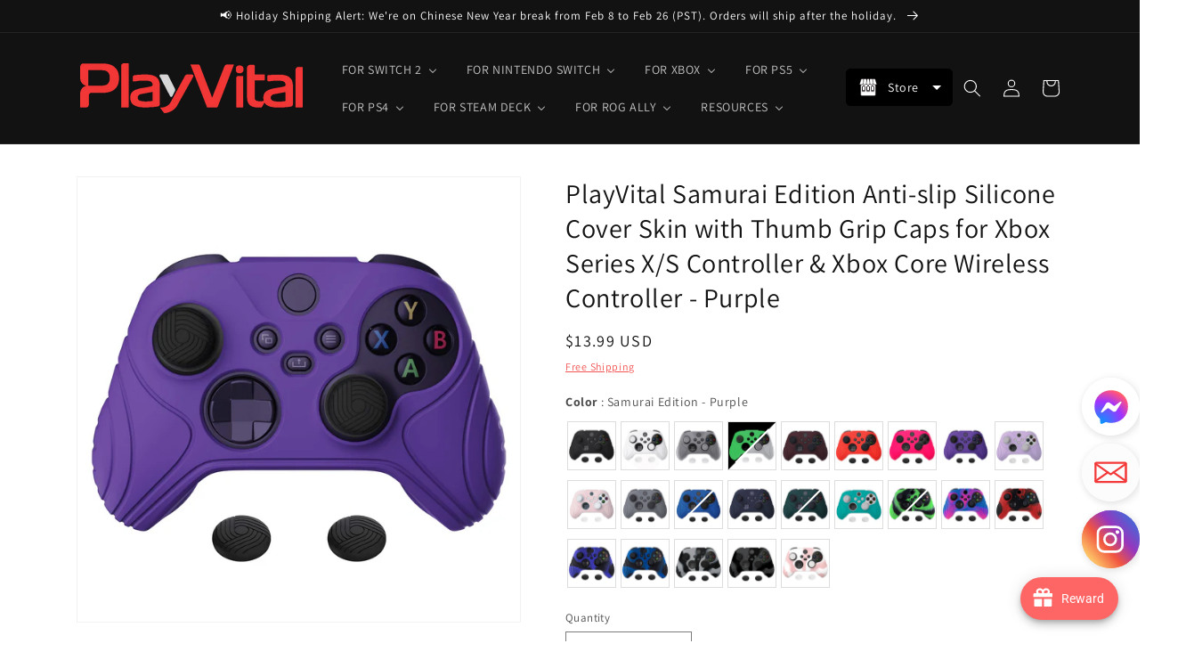

--- FILE ---
content_type: text/javascript
request_url: https://cdn.starapps.studio/apps/vsk/playvital/data.js
body_size: 82312
content:
"use strict";"undefined"==typeof window.starapps_data&&(window.starapps_data={}),"undefined"==typeof window.starapps_data.product_groups&&(window.starapps_data.product_groups=[{"id":3981984,"products_preset_id":576374,"collections_swatch":"first_product_image","group_name":"Cushion Caps Thumb Grips PJM30","option_name":"Color","collections_preset_id":null,"display_position":"top","products_swatch":"first_product_image","mobile_products_preset_id":576374,"mobile_products_swatch":"first_product_image","mobile_collections_preset_id":null,"mobile_collections_swatch":"first_product_image","same_products_preset_for_mobile":true,"same_collections_preset_for_mobile":true,"option_values":[{"id":7436806291592,"option_value":"Raindrop Texture Design Black","handle":"playvital-thumbs-cushion-caps-raindrop-texture-design-black-thumb-grips-for-ps5-ps4-xbox-series-x-s-xbox-one-xbox-one-elite-series-2-switch-pro-controller-pjm3033","published":true,"swatch_src":null,"swatch_value":null},{"id":7436811403400,"option_value":"Raindrop Texture Design White","handle":"playvital-thumbs-cushion-caps-raindrop-texture-design-white-thumb-grips-for-ps5-ps4-xbox-series-x-s-xbox-one-xbox-one-elite-series-2-switch-pro-controller-pjm3034","published":true,"swatch_src":null,"swatch_value":null},{"id":7436812222600,"option_value":"Raindrop Texture Design Passion Red","handle":"playvital-thumbs-cushion-caps-raindrop-texture-design-passion-red-thumb-grips-for-ps5-ps4-xbox-series-x-s-xbox-one-xbox-one-elite-series-2-switch-pro-controller-pjm3035","published":true,"swatch_src":null,"swatch_value":null},{"id":7209361145992,"option_value":"Black","handle":"playvital-cute-thumb-grip-caps-for-ps5-4-controller-silicone-analog-stick-caps-cover-for-xbox-series-x-s-thumbstick-caps-for-switch-pro-controller-rainbow-clouds-rainy-clouds-pjm3021","published":true,"swatch_src":null,"swatch_value":null},{"id":7209373892744,"option_value":"White","handle":"playvital-thumbs-cushion-caps-thumb-grips-for-ps5-for-ps4-thumbstick-grip-cover-for-xbox-series-x-s-thumb-grip-caps-for-xbox-one-elite-series-2-for-switch-pro-controller-white-pjm3022","published":true,"swatch_src":null,"swatch_value":null},{"id":7209380249736,"option_value":"Clear White","handle":"playvital-thumbs-cushion-caps-thumb-grips-for-ps5-for-ps4-thumbstick-grip-cover-for-xbox-series-x-s-thumb-grip-caps-for-xbox-one-elite-series-2-for-switch-pro-controller-clear-white-pjm3023","published":true,"swatch_src":null,"swatch_value":null},{"id":7363711926408,"option_value":"Blue","handle":"playvital-thumbs-cushion-caps-thumb-grips-for-ps5-for-ps4-thumbstick-grip-cover-for-xbox-series-x-s-thumb-grip-caps-for-xbox-one-elite-series-2-for-switch-pro-controller-blue-pjm3024","published":true,"swatch_src":null,"swatch_value":null},{"id":7363717431432,"option_value":"Purple","handle":"playvital-thumbs-cushion-caps-thumb-grips-for-ps5-for-ps4-thumbstick-grip-cover-for-xbox-series-x-s-thumb-grip-caps-for-xbox-one-elite-series-2-for-switch-pro-controller-purple-pjm3025","published":true,"swatch_src":null,"swatch_value":null},{"id":7363722674312,"option_value":"Passion Red","handle":"playvital-thumbs-cushion-caps-thumb-grips-for-ps5-for-ps4-thumbstick-grip-cover-for-xbox-series-x-s-thumb-grip-caps-for-xbox-one-elite-series-2-for-switch-pro-controller-passion-red-pjm3026","published":true,"swatch_src":null,"swatch_value":null},{"id":7663966093448,"option_value":"Cosmic Red \u0026 Black","handle":"playvital-thumbs-cushion-caps-thumb-grips-for-ps5-for-ps4-thumbstick-grip-cover-for-xbox-series-x-s-thumb-grip-caps-for-xbox-one-elite-series-2-for-switch-pro-controller-cosmic-red-black-pjm3039","published":true,"swatch_src":null,"swatch_value":null},{"id":7663967895688,"option_value":"Bright Green \u0026 Robot White","handle":"[base64]","published":true,"swatch_src":null,"swatch_value":null},{"id":7663969304712,"option_value":"Light Purple \u0026 Aqua Blue","handle":"[base64]","published":true,"swatch_src":null,"swatch_value":null},{"id":7663970484360,"option_value":"Galactic Purple \u0026 Black","handle":"playvital-thumbs-cushion-caps-thumb-grips-for-ps5-for-ps4-thumbstick-grip-cover-for-xbox-series-x-s-thumb-grip-caps-for-xbox-one-elite-series-2-for-switch-pro-controller-galactic-purple-black-pjm3043","published":true,"swatch_src":null,"swatch_value":null},{"id":7704926912648,"option_value":"Aqua Blue \u0026 Coral Pink","handle":"playvital-thumbs-cushion-caps-thumb-grips-for-ps5-for-ps4-thumbstick-grip-cover-for-xbox-series-x-s-thumb-grip-caps-for-xbox-one-elite-series-2-for-switch-pro-controller-aqua-blue-coral-pink-pjm3041","published":true,"swatch_src":null,"swatch_value":null},{"id":8531234357384,"option_value":"Puff Cloud Texture Design Black","handle":"playvital-thumbs-cushion-caps-thumb-grips-puff-cloud-texture-design-black-for-ps5-ps4-switch-pro-xbox-series-x-s-xbox-elite-series-2-xbox-one-xbox-core-wireless-controller","published":true,"swatch_src":null,"swatch_value":null},{"id":8531242025096,"option_value":"Puff Cloud Texture Design White","handle":"playvital-thumbs-cushion-caps-thumb-grips-puff-cloud-texture-design-white-for-ps5-ps4-switch-pro-xbox-series-x-s-xbox-elite-series-2-xbox-one-xbox-core-wireless-controller","published":true,"swatch_src":null,"swatch_value":null},{"id":8531260309640,"option_value":"Puff Cloud Texture Design Light Purple \u0026 Aqua Blue","handle":"playvital-thumbs-cushion-caps-thumb-grips-puff-cloud-texture-design-light-purple-aqua-blue-for-ps5-ps4-switch-pro-xbox-series-x-s-xbox-elite-series-2-xbox-one-xbox-core-wireless-controller","published":true,"swatch_src":null,"swatch_value":null},{"id":8531315687560,"option_value":"Puff Cloud Texture Design Aqua Blue \u0026 Coral Pink","handle":"playvital-thumbs-cushion-caps-thumb-grips-puff-cloud-texture-design-aqua-blue-coral-pink-for-ps5-ps4-switch-pro-xbox-series-x-s-xbox-elite-series-2-xbox-one-xbox-core-wireless-controller","published":true,"swatch_src":null,"swatch_value":null}]},{"id":3981967,"products_preset_id":576374,"collections_swatch":"first_product_image","group_name":"Cushion Caps Thumb Grips PJM305 PJM306 PJM307","option_name":"Color","collections_preset_id":null,"display_position":"top","products_swatch":"first_product_image","mobile_products_preset_id":576374,"mobile_products_swatch":"first_product_image","mobile_collections_preset_id":null,"mobile_collections_swatch":"first_product_image","same_products_preset_for_mobile":true,"same_collections_preset_for_mobile":true,"option_values":[{"id":7788368560264,"option_value":"Turbine Thumbs Cushion Caps - Black","handle":"playvital-3-height-turbine-thumbs-cushion-caps-thumb-grips-for-ps5-for-ps4-thumbstick-grip-cover-for-xbox-core-wireless-controller-thumb-grips-for-xbox-one-elite-series-2-for-switch-pro-black-pjm3052","published":true,"swatch_src":null,"swatch_value":null},{"id":7788370133128,"option_value":"Turbine Thumbs Cushion Caps - White","handle":"playvital-3-height-turbine-thumbs-cushion-caps-thumb-grips-for-ps5-for-ps4-thumbstick-grip-cover-for-xbox-core-wireless-controller-thumb-grips-for-xbox-one-elite-series-2-for-switch-pro-white-pjm3053","published":true,"swatch_src":null,"swatch_value":null},{"id":7788370493576,"option_value":"Turbine Thumbs Cushion Caps - Purple","handle":"[base64]","published":true,"swatch_src":null,"swatch_value":null},{"id":7788370985096,"option_value":"Turbine Thumbs Cushion Caps - Blue","handle":"playvital-3-height-turbine-thumbs-cushion-caps-thumb-grips-for-ps5-for-ps4-thumbstick-grip-cover-for-xbox-core-wireless-controller-thumb-grips-for-xbox-one-elite-series-2-for-switch-pro-blue-pjm3055","published":true,"swatch_src":null,"swatch_value":null},{"id":7788371443848,"option_value":"Turbine Thumbs Cushion Caps - Passion Red","handle":"[base64]","published":true,"swatch_src":null,"swatch_value":null},{"id":7788358828168,"option_value":"Razor Thumbs Cushion Caps - Black","handle":"[base64]","published":true,"swatch_src":null,"swatch_value":null},{"id":7788360073352,"option_value":"Razor Thumbs Cushion Caps - White","handle":"[base64]","published":true,"swatch_src":null,"swatch_value":null},{"id":7788360663176,"option_value":"Razor Thumbs Cushion Caps - Purple","handle":"[base64]","published":true,"swatch_src":null,"swatch_value":null},{"id":7788361318536,"option_value":"Razor Thumbs Cushion Caps - Blue","handle":"[base64]","published":true,"swatch_src":null,"swatch_value":null},{"id":7788361678984,"option_value":"Razor Thumbs Cushion Caps - Passion Red","handle":"[base64]","published":true,"swatch_src":null,"swatch_value":null},{"id":7788348702856,"option_value":"Hurricane Thumbs Cushion Caps - Black","handle":"[base64]","published":true,"swatch_src":null,"swatch_value":null},{"id":7788350210184,"option_value":"Hurricane Thumbs Cushion Caps - White","handle":"[base64]","published":true,"swatch_src":null,"swatch_value":null},{"id":7788350734472,"option_value":"Hurricane Thumbs Cushion Caps - Purple","handle":"[base64]","published":true,"swatch_src":null,"swatch_value":null},{"id":7788351094920,"option_value":"Hurricane Thumbs Cushion Caps - Blue","handle":"[base64]","published":true,"swatch_src":null,"swatch_value":null},{"id":7788351848584,"option_value":"Hurricane Thumbs Cushion Caps - Passion Red","handle":"[base64]","published":true,"swatch_src":null,"swatch_value":null},{"id":7788337102984,"option_value":"Armor Thumbs Cushion Caps - Black","handle":"[base64]","published":true,"swatch_src":null,"swatch_value":null},{"id":7788337397896,"option_value":"Armor Thumbs Cushion Caps - White","handle":"[base64]","published":true,"swatch_src":null,"swatch_value":null},{"id":7788338512008,"option_value":"Armor Thumbs Cushion Caps - Purple","handle":"[base64]","published":false,"swatch_src":null,"swatch_value":null},{"id":7788339101832,"option_value":"Armor Thumbs Cushion Caps - Blue","handle":"[base64]","published":false,"swatch_src":null,"swatch_value":null},{"id":7788339953800,"option_value":"Armor Thumbs Cushion Caps - Passion Red","handle":"[base64]","published":true,"swatch_src":null,"swatch_value":null}]},{"id":3982007,"products_preset_id":576374,"collections_swatch":"first_product_image","group_name":"Cute Thumb Grip Caps PJM20 PJM30 PJM60","option_name":"Pattern","collections_preset_id":null,"display_position":"top","products_swatch":"first_product_image","mobile_products_preset_id":576374,"mobile_products_swatch":"first_product_image","mobile_collections_preset_id":null,"mobile_collections_swatch":"first_product_image","same_products_preset_for_mobile":true,"same_collections_preset_for_mobile":true,"option_values":[{"id":6863247802504,"option_value":"Husky \u0026 Kitty - Navy Blue \u0026 Light Gray","handle":"playvital-husky-kitty-cute-thumb-grip-caps-for-ps5-4-controller-silicone-analog-stick-caps-cover-for-xbox-series-x-s-thumbstick-caps-for-switch-pro-controller-navy-blue-light-gray-pjm2038","published":true,"swatch_src":null,"swatch_value":null},{"id":6863247736968,"option_value":"Husky \u0026 Kitty - Pale Red \u0026 Light Violet","handle":"playvital-husky-kitty-cute-thumb-grip-caps-for-ps5-4-controller-silicone-analog-stick-caps-cover-for-xbox-series-x-s-thumbstick-caps-for-switch-pro-controller-pale-red-light-violet-pjm2039","published":true,"swatch_src":null,"swatch_value":null},{"id":6928640835720,"option_value":"Brown Bear \u0026 Koala","handle":"playvital-cute-thumb-grip-caps-for-ps5-4-controller-silicone-analog-stick-caps-cover-for-xbox-series-x-s-thumbstick-caps-for-switch-pro-controller-brown-bear-koala-pjm3001","published":true,"swatch_src":null,"swatch_value":null},{"id":6928646045832,"option_value":"Rabbit \u0026 Squirrel - Pale Red","handle":"playvital-rabbit-squirrel-cute-thumb-grip-caps-for-ps5-4-controller-silicone-analog-stick-caps-cover-for-xbox-series-x-s-thumbstick-caps-for-switch-pro-controller-pale-red-pjm3002","published":false,"swatch_src":null,"swatch_value":null},{"id":6928646340744,"option_value":"Rabbit \u0026 Squirrel - Light Gray","handle":"playvital-rabbit-squirrel-cute-thumb-grip-caps-for-ps5-4-controller-silicone-analog-stick-caps-cover-for-xbox-series-x-s-thumbstick-caps-for-switch-pro-controller-light-gray-pjm3003","published":false,"swatch_src":null,"swatch_value":null},{"id":6928646504584,"option_value":"Rabbit \u0026 Squirrel - Matcha Gree","handle":"playvital-rabbit-squirrel-cute-thumb-grip-caps-for-ps5-4-controller-silicone-analog-stick-caps-cover-for-xbox-series-x-s-thumbstick-caps-for-switch-pro-controller-matcha-green-pjm3004","published":true,"swatch_src":null,"swatch_value":null},{"id":6928646865032,"option_value":"Star Design - Mint Green \u0026 Light Violet","handle":"playvital-star-design-cute-thumb-grip-caps-for-ps5-4-controller-silicone-analog-stick-caps-cover-for-xbox-series-x-s-thumbstick-caps-for-switch-pro-controller-mint-green-light-violet-pjm3005","published":false,"swatch_src":null,"swatch_value":null},{"id":6928647291016,"option_value":"Cat Paw - Gray \u0026 Light Gray","handle":"playvital-cat-paw-cute-thumb-grip-caps-for-ps5-4-controller-silicone-analog-stick-caps-cover-for-xbox-series-x-s-thumbstick-caps-for-switch-pro-controller-gray-light-gray-pjm3006","published":true,"swatch_src":null,"swatch_value":null},{"id":6941224468616,"option_value":"Onigiri - Gray \u0026 Seafoam Green","handle":"playvital-onigiri-cute-thumb-grip-caps-for-ps5-4-controller-silicone-analog-stick-caps-cover-for-xbox-series-x-s-thumbstick-caps-for-switch-pro-controller-gray-seafoam-green-pjm3007","published":false,"swatch_src":null,"swatch_value":null},{"id":6941233479816,"option_value":"Onigiri - Light Violet \u0026 Pink","handle":"playvital-onigiri-cute-thumb-grip-caps-for-ps5-4-controller-silicone-analog-stick-caps-cover-for-xbox-series-x-s-thumbstick-caps-for-switch-pro-controller-light-violet-pink-pjm3008","published":false,"swatch_src":null,"swatch_value":null},{"id":6928647749768,"option_value":"Penguin - Light Violet","handle":"playvital-penguin-cute-thumb-grip-caps-for-ps5-4-controller-silicone-analog-stick-caps-cover-for-xbox-series-x-s-thumbstick-caps-for-switch-pro-controller-light-violet-pjm3009","published":true,"swatch_src":null,"swatch_value":null},{"id":6928648011912,"option_value":"Penguin - Pale Red","handle":"playvital-penguin-cute-thumb-grip-caps-for-ps5-4-controller-silicone-analog-stick-caps-cover-for-xbox-series-x-s-thumbstick-caps-for-switch-pro-controller-pale-red-pjm3010","published":true,"swatch_src":null,"swatch_value":null},{"id":6928648634504,"option_value":"Chubby Piggy","handle":"playvital-cute-thumb-grip-caps-for-ps5-4-controller-silicone-analog-stick-caps-cover-for-xbox-series-x-s-thumbstick-caps-for-switch-pro-controller-chubby-piggy-pjm3011","published":true,"swatch_src":null,"swatch_value":null},{"id":6928648994952,"option_value":"Chubby Panda","handle":"playvital-cute-thumb-grip-caps-for-ps5-4-controller-silicone-analog-stick-caps-cover-for-xbox-series-x-s-thumbstick-caps-for-switch-pro-controller-chubby-panda-pjm3012","published":true,"swatch_src":null,"swatch_value":null},{"id":6928649191560,"option_value":"Little Raccoon","handle":"playvital-cute-thumb-grip-caps-for-ps5-4-controller-silicone-analog-stick-caps-cover-for-xbox-series-x-s-thumbstick-caps-for-switch-pro-controller-little-raccoon-pjm3013","published":true,"swatch_src":null,"swatch_value":null},{"id":6941243310216,"option_value":"Rainbow Clouds \u0026 Rainy Clouds","handle":"playvital-cute-thumb-grip-caps-for-ps5-4-controller-silicone-analog-stick-caps-cover-for-xbox-series-x-s-thumbstick-caps-for-switch-pro-controller-rainbow-clouds-rainy-clouds-pjm3014","published":false,"swatch_src":null,"swatch_value":null},{"id":6928649552008,"option_value":"Parrot \u0026 Chick","handle":"playvital-cute-thumb-grip-caps-for-ps5-4-controller-silicone-analog-stick-caps-cover-for-xbox-series-x-s-thumbstick-caps-for-switch-pro-controller-parrot-chick-pjm3015","published":true,"swatch_src":null,"swatch_value":null},{"id":6956645580936,"option_value":"Polar Bear \u0026 Baby Seal","handle":"playvital-cute-thumb-grip-caps-for-ps5-4-controller-silicone-analog-stick-caps-cover-for-xbox-series-x-s-thumbstick-caps-for-switch-pro-controller-polar-bear-baby-seal-pjm3016","published":false,"swatch_src":null,"swatch_value":null},{"id":8547618029704,"option_value":"Fuzzy Sheep","handle":"playvital-cute-thumb-grip-caps-for-ps5-ps4-xbox-series-x-s-switch-pro-controller-fuzzy-sheep","published":true,"swatch_src":null,"swatch_value":null},{"id":8537662587016,"option_value":"Lovely Punky Bunnies","handle":"playvital-cute-thumb-grip-caps-for-ps5-ps4-xbox-series-x-s-switch-pro-controller-lovely-punky-bunnies","published":true,"swatch_src":null,"swatch_value":null},{"id":8535342841992,"option_value":"Tempura and Takoyaki","handle":"playvital-cute-thumb-grip-caps-for-ps5-ps4-xbox-series-x-s-switch-pro-controller-tempura-and-takoyaki","published":true,"swatch_src":null,"swatch_value":null},{"id":8537668059272,"option_value":"Tanuki \u0026 Kappa","handle":"playvital-cute-thumb-grip-caps-for-ps5-ps4-xbox-series-x-s-switch-pro-controller-tanuki-kappa","published":true,"swatch_src":null,"swatch_value":null},{"id":6928649879688,"option_value":"Cutie Kitty","handle":"playvital-cute-thumb-grip-caps-for-ps5-4-controller-silicone-analog-stick-caps-cover-for-xbox-series-x-s-thumbstick-caps-for-switch-pro-controller-cutie-kitty-pjm3019","published":true,"swatch_src":null,"swatch_value":null},{"id":8521183887496,"option_value":"Taiyaki Kitten","handle":"playvital-cute-thumb-grip-caps-for-ps5-ps4-xbox-series-x-s-switch-pro-controller-taiyaki-kitten","published":true,"swatch_src":null,"swatch_value":null},{"id":7414915694728,"option_value":"Cosplaying Kitten \u0026 Puppy","handle":"playvital-cosplaying-kitten-puppy-thumb-grip-caps-for-ps5-4-controller-xbox-series-x-s-switch-pro-controller-pjm3030","published":true,"swatch_src":null,"swatch_value":null},{"id":7333994430600,"option_value":"Easter Bunny","handle":"playvital-cute-thumb-grip-caps-for-ps5-4-controller-silicone-analog-stick-caps-cover-for-xbox-series-x-s-thumbstick-caps-for-switch-pro-controller-easter-bunny-pjm3020","published":true,"swatch_src":null,"swatch_value":null},{"id":7414918086792,"option_value":"Chubby Bear \u0026 Smiley Bunny","handle":"playvital-chubby-bear-smiley-bunny-thumb-grip-caps-for-ps5-4-controller-xbox-series-x-s-switch-pro-controller-pjm3029","published":true,"swatch_src":null,"swatch_value":null},{"id":7414919069832,"option_value":"Halloween Pumpkin Bat","handle":"playvital-halloween-pumpkin-bat-thumb-grip-caps-for-ps5-4-controller-xbox-series-x-s-switch-pro-controller-pjm3031","published":true,"swatch_src":null,"swatch_value":null},{"id":7414920020104,"option_value":"Little Devils","handle":"playvital-little-devils-thumb-grip-caps-for-ps5-4-controller-xbox-series-x-s-switch-pro-controller-pjm3032","published":false,"swatch_src":null,"swatch_value":null},{"id":6941248684168,"option_value":"Fire Demons","handle":"playvital-cute-thumb-grip-caps-for-ps5-4-controller-silicone-analog-stick-caps-cover-for-xbox-series-x-s-thumbstick-caps-for-switch-pro-controller-fire-demons-pjm3017","published":true,"swatch_src":null,"swatch_value":null},{"id":6941262774408,"option_value":"Lich Demons","handle":"playvital-thumb-grip-caps-for-ps5-4-controller-silicone-analog-stick-caps-cover-for-xbox-series-x-s-thumbstick-caps-for-switch-pro-controller-lich-demons-pjm3018","published":true,"swatch_src":null,"swatch_value":null},{"id":7392632930440,"option_value":"Oni Demons","handle":"playvital-thumb-grip-caps-for-ps5-4-controller-silicone-analog-stick-caps-cover-for-xbox-series-x-s-thumbstick-caps-for-switch-pro-controller-oni-demons-pjm3027","published":true,"swatch_src":null,"swatch_value":null},{"id":7398510559368,"option_value":"Cthulhu the Octopus","handle":"playvital-cute-thumb-grip-caps-for-ps5-4-controller-silicone-analog-stick-caps-cover-for-xbox-series-x-s-thumbstick-caps-for-switch-pro-controller-cthulhu-the-octopus-pjm3028","published":true,"swatch_src":null,"swatch_value":null},{"id":8000681738376,"option_value":"Cute Bear ","handle":"playvital-thumbs-cushion-caps-thumb-grips-for-ps5-ps4-xbox-elite-series-2-xbox-series-x-s-xbox-one-switch-pro-controller-cute-bear-pjm3044","published":true,"swatch_src":null,"swatch_value":null},{"id":8248617828488,"option_value":"Cute Bear White \u0026 Pink","handle":"playvital-cute-thumb-grip-caps-for-ps5-ps4-xbox-series-x-s-switch-pro-controller-cute-bear-white-pink-pjm3046","published":true,"swatch_src":null,"swatch_value":null},{"id":8312636276872,"option_value":"LED Frog Green \u0026 Yellow","handle":"playvital-cute-universal-illuminated-led-thumbstick-grips-for-ps5-ps4-xbox-series-x-s-xbox-one-switch-pro-controller-frog-green-yellow-pjm6001","published":true,"swatch_src":null,"swatch_value":null},{"id":8312649384072,"option_value":"LED Jellyfish Purple \u0026 Blue","handle":"playvital-cute-universal-illuminated-led-thumbstick-grips-for-ps5-ps4-xbox-series-x-s-xbox-one-switch-pro-controller-jellyfish-purple-blue-pjm6002","published":true,"swatch_src":null,"swatch_value":null},{"id":8382458790024,"option_value":"LED Needy Sheep","handle":"playvital-cute-universal-illuminated-led-thumbstick-grips-for-ps5-ps4-xbox-series-x-s-xbox-one-switch-pro-controller-needy-sheep-pjm6003","published":true,"swatch_src":null,"swatch_value":null},{"id":8382459117704,"option_value":"LED Moonlight Cat","handle":"playvital-cute-universal-illuminated-led-thumbstick-grips-for-ps5-ps4-xbox-series-x-s-xbox-one-switch-pro-controller-moonlight-cat-pjm6004","published":true,"swatch_src":null,"swatch_value":null},{"id":8382459936904,"option_value":"LED Daruma \u0026 Kitsune","handle":"playvital-cute-universal-illuminated-led-thumbstick-grips-for-ps5-ps4-xbox-series-x-s-xbox-one-switch-pro-controller-daruma-kitsune-pjm6005","published":true,"swatch_src":null,"swatch_value":null},{"id":8537713377416,"option_value":"LED Spooky Ghost with Pumpkin","handle":"playvital-cute-universal-illuminated-led-thumbstick-grips-for-ps5-ps4-xbox-series-x-s-xbox-one-switch-pro-controller-spooky-ghost-with-pumpkin","published":true,"swatch_src":null,"swatch_value":null},{"id":8537717964936,"option_value":"LED Cheeky Bunny \u0026 Puppy","handle":"playvital-cute-universal-illuminated-led-thumbstick-grips-for-ps5-ps4-xbox-series-x-s-xbox-one-switch-pro-controller-cheeky-bunny-puppy","published":true,"swatch_src":null,"swatch_value":null},{"id":8537720979592,"option_value":"LED Planet \u0026 Sweet Bunny","handle":"playvital-cute-universal-illuminated-led-thumbstick-grips-for-ps5-ps4-xbox-series-x-s-xbox-one-switch-pro-controller-planet-sweet-bunny","published":true,"swatch_src":null,"swatch_value":null},{"id":8717864468616,"option_value":"LED Tricky Kitty \u0026 Dorky Kitty","handle":"playvital-cute-universal-illuminated-led-thumbstick-grips-for-ps5-ps4-xbox-series-x-s-xbox-one-switch-pro-controller-tricky-kitty-dorky-kitty","published":true,"swatch_src":null,"swatch_value":null}]},{"id":3981988,"products_preset_id":576374,"collections_swatch":"first_product_image","group_name":"Ergonomic Stick Caps Thumb Grips PJM20","option_name":"Color","collections_preset_id":null,"display_position":"top","products_swatch":"first_product_image","mobile_products_preset_id":576374,"mobile_products_swatch":"first_product_image","mobile_collections_preset_id":null,"mobile_collections_swatch":"first_product_image","same_products_preset_for_mobile":true,"same_collections_preset_for_mobile":true,"option_values":[{"id":7588172300424,"option_value":"QUANTUM - Black","handle":"playvital-10-pcs-ergonomic-thumbstick-grips-for-ps5-for-ps4-quantum-universal-pro-thumb-grip-caps-for-xbox-series-x-s-xbox-one-elite-series-2-switch-pro-with-3-height-convex-and-concave-black-pjm2049","published":false,"swatch_src":null,"swatch_value":null},{"id":7588234068104,"option_value":"EVOQUE - Black","handle":"playvital-10-pcs-ergonomic-thumbstick-grips-for-ps5-for-ps4-evoque-universal-pro-thumb-grip-caps-for-xbox-series-x-s-xbox-one-elite-series-2-switch-pro-with-3-height-convex-and-concave-black-pjm2050","published":true,"swatch_src":null,"swatch_value":null},{"id":7588237574280,"option_value":"CRYSTAL - Black","handle":"playvital-10-pcs-ergonomic-thumbstick-grips-for-ps5-for-ps4-crystal-universal-pro-thumb-grip-caps-for-xbox-series-x-s-xbox-one-elite-series-2-switch-pro-with-3-height-convex-and-concave-black-pjm2051","published":true,"swatch_src":null,"swatch_value":null},{"id":6863283224712,"option_value":"Diamond Grain \u0026 Crack Bomb Design - Black","handle":"black-ergonomic-stick-caps-thumb-grips-for-ps5-ps4-xbox-series-x-s-xbox-one-xbox-one-x-s-switch-pro-controller-with-3-height-convex-and-concave-diamond-grain-crack-bomb-design-pjm2013","published":true,"swatch_src":null,"swatch_value":null},{"id":6863283159176,"option_value":"Diamond Grain \u0026 Crack Bomb Design - White","handle":"white-ergonomic-stick-caps-thumb-grips-for-ps5-ps4-xbox-series-x-s-xbox-one-xbox-one-x-s-switch-pro-controller-with-3-height-convex-and-concave-diamond-grain-crack-bomb-design-pjm2014","published":false,"swatch_src":null,"swatch_value":null},{"id":6863283028104,"option_value":"Diamond Grain \u0026 Crack Bomb Design - Blue","handle":"blue-ergonomic-stick-caps-thumb-grips-for-ps5-ps4-xbox-series-x-s-xbox-one-xbox-one-x-s-switch-pro-controller-with-3-height-convex-and-concave-diamond-grain-crack-bomb-design-pjm2016","published":false,"swatch_src":null,"swatch_value":null},{"id":6863283093640,"option_value":"Diamond Grain \u0026 Crack Bomb Design - Passion Red","handle":"passion-red-ergonomic-stick-caps-thumb-grips-for-ps5-ps4-xbox-series-x-s-xbox-one-xbox-one-x-s-switch-pro-controller-with-3-height-convex-and-concave-diamond-grain-crack-bomb-design-pjm2015","published":true,"swatch_src":null,"swatch_value":null},{"id":7344740106376,"option_value":"Pentagram \u0026 Rotary Wheels Design - Black","handle":"playvital-white-ergonomic-analog-joystick-caps-for-xbox-series-x-s-xbox-one-xbox-one-x-s-ps5-ps4-switch-pro-controller-with-3-height-convex-and-concave-pentagram-rotary-wheels-design-pjm2017","published":true,"swatch_src":null,"swatch_value":null},{"id":6863282864264,"option_value":"Pentagram \u0026 Rotary Wheels Design - White","handle":"white-ergonomic-analog-joystick-caps-for-xbox-series-x-s-xbox-one-xbox-one-x-s-ps5-ps4-switch-pro-controller-with-3-height-convex-and-concave-pentagram-rotary-wheels-design-pjm2018","published":true,"swatch_src":null,"swatch_value":null},{"id":6863282733192,"option_value":"Pentagram \u0026 Rotary Wheels Design - Blue","handle":"blue-ergonomic-analog-joystick-caps-for-xbox-series-x-s-xbox-one-xbox-one-x-s-ps5-ps4-switch-pro-controller-with-3-height-convex-and-concave-pentagram-rotary-wheels-design-pjm2020","published":false,"swatch_src":null,"swatch_value":null},{"id":6863282667656,"option_value":"Raised Dots \u0026 Studded Design - Black","handle":"black-ergonomic-thumb-stick-grips-for-nintendo-switch-pro-ps5-ps4-xbox-series-x-s-xbox-one-xbox-one-x-s-controller-with-3-height-convex-and-concave-raised-dots-studded-design-pjm2021","published":true,"swatch_src":null,"swatch_value":null},{"id":6863282569352,"option_value":"Raised Dots \u0026 Studded Design - White","handle":"white-ergonomic-thumb-stick-grips-for-nintendo-switch-pro-ps5-ps4-xbox-series-x-s-xbox-one-xbox-one-x-s-controller-with-3-height-convex-and-concave-raised-dots-studded-design-pjm2022","published":true,"swatch_src":null,"swatch_value":null}]},{"id":3982084,"products_preset_id":576374,"collections_swatch":"first_product_image","group_name":"FOLD Controller Wall Mount DMYPFM","option_name":"Quantity \u0026 Color","collections_preset_id":null,"display_position":"top","products_swatch":"first_product_image","mobile_products_preset_id":576374,"mobile_products_swatch":"first_product_image","mobile_collections_preset_id":null,"mobile_collections_swatch":"first_product_image","same_products_preset_for_mobile":true,"same_collections_preset_for_mobile":true,"option_values":[{"id":7624895561864,"option_value":"2 Set FOLD Controller Wall Mount - Black","handle":"playvital-2-set-fold-controller-wall-mount-for-ps5-4-xbox-series-x-s-switch-pro-xbox-wireless-headset-pulse-3d-headset-black-dmypfm001","published":true,"swatch_src":null,"swatch_value":null},{"id":8285540221064,"option_value":"2 Set FOLD Controller Wall Mount - White","handle":"playvital-2-set-fold-controller-wall-mount-for-ps5-ps4-xbox-series-x-s-switch-pro-xbox-wireless-headset-pulse-3d-headset-white-dmypfm003","published":true,"swatch_src":null,"swatch_value":null},{"id":8285556441224,"option_value":"2 Set FOLD Controller Wall Mount - New Hope Gray","handle":"playvital-2-set-fold-controller-wall-mount-for-ps5-ps4-xbox-series-x-s-switch-pro-xbox-wireless-headset-pulse-3d-headset-new-hope-gray-dmypfm005","published":true,"swatch_src":null,"swatch_value":null},{"id":7624895955080,"option_value":"4 Set FOLD Controller Wall Mount - Black","handle":"playvital-4-set-fold-controller-wall-mount-for-ps5-4-xbox-series-x-s-switch-pro-xbox-wireless-headset-pulse-3d-headset-black-dmypfm002","published":true,"swatch_src":null,"swatch_value":null},{"id":8285549133960,"option_value":"4 Set FOLD Controller Wall Mount - White","handle":"playvital-4-set-fold-controller-wall-mount-for-ps5-ps4-xbox-series-x-s-switch-pro-xbox-wireless-headset-pulse-3d-headset-white-dmypfm004","published":true,"swatch_src":null,"swatch_value":null},{"id":8285561028744,"option_value":"4 Set FOLD Controller Wall Mount - New Hope Gray","handle":"playvital-4-set-fold-controller-wall-mount-for-ps5-ps4-xbox-series-x-s-switch-pro-xbox-wireless-headset-pulse-3d-headset-new-hope-gray-dmypfm006","published":true,"swatch_src":null,"swatch_value":null}]},{"id":5011640,"products_preset_id":576374,"collections_swatch":"first_product_image","group_name":"For NS/NSL/NSO D-Pad Button Caps NJM3","option_name":"Color","collections_preset_id":null,"display_position":"top","products_swatch":"first_product_image","mobile_products_preset_id":576374,"mobile_products_swatch":"first_product_image","mobile_collections_preset_id":null,"mobile_collections_swatch":"first_product_image","same_products_preset_for_mobile":true,"same_collections_preset_for_mobile":true,"option_values":[{"id":8430141833352,"option_value":"Pink","handle":"d-pad-button-covers-abxy-directional-key-button-caps-pink-for-nintendo-switch-switch-oled-switch-lite","published":true,"swatch_src":null,"swatch_value":null},{"id":8430142455944,"option_value":"Antique Yellow","handle":"d-pad-button-covers-abxy-directional-key-button-caps-antique-yellow-for-nintendo-switch-switch-oled-switch-lite","published":true,"swatch_src":null,"swatch_value":null},{"id":8430153891976,"option_value":"Black","handle":"d-pad-button-covers-abxy-directional-key-button-caps-black-for-nintendo-switch-switch-oled-switch-lite","published":true,"swatch_src":null,"swatch_value":null},{"id":8430155333768,"option_value":"White","handle":"d-pad-button-covers-abxy-directional-key-button-caps-white-for-nintendo-switch-switch-oled-switch-lite","published":true,"swatch_src":null,"swatch_value":null},{"id":8430156218504,"option_value":"Matcha Green","handle":"playvital-silicone-cross-d-pad-button-covers-and-thumb-grip-set-for-nintendo-switch-switch-oled-switch-lite-abxy-directional-key-button-caps-d-pad-button-cap-for-switch-lite-matcha-green","published":true,"swatch_src":null,"swatch_value":null},{"id":8703159697544,"option_value":"Sky Blue","handle":"playvital-silicone-cross-d-pad-button-covers-and-thumb-grip-set-for-nintendo-switch-switch-oled-switch-lite-abxy-directional-key-button-caps-d-pad-button-cap-for-switch-lite-sky-blue","published":true,"swatch_src":null,"swatch_value":null},{"id":8738340274312,"option_value":"Light Violet","handle":"playvital-silicone-cross-d-pad-button-covers-and-thumb-grip-set-for-nintendo-switch-switch-oled-switch-lite-abxy-directional-key-button-caps-d-pad-button-cap-for-switch-lite-light-violet","published":true,"swatch_src":null,"swatch_value":null}]},{"id":3992329,"products_preset_id":576374,"collections_swatch":"first_product_image","group_name":"Game \u0026 Watch Silicone Case GWS00 GW0","option_name":"Color","collections_preset_id":null,"display_position":"top","products_swatch":"first_product_image","mobile_products_preset_id":576374,"mobile_products_swatch":"first_product_image","mobile_collections_preset_id":null,"mobile_collections_swatch":"first_product_image","same_products_preset_for_mobile":true,"same_collections_preset_for_mobile":true,"option_values":[{"id":6863239086216,"option_value":"Black","handle":"playvital-black-silicone-cover-protective-case-skin-for-game-watch-the-legend-of-zelda-w-2-pcs-screen-protectors-gws002","published":false,"swatch_src":null,"swatch_value":null},{"id":6863239184520,"option_value":"Semi-Transparent Clear","handle":"playvital-semi-transparent-clear-silicone-cover-protective-case-skin-for-game-watch-the-legend-of-zelda-w-2-pcs-screen-protectors-gws001","published":false,"swatch_src":null,"swatch_value":null},{"id":6863238987912,"option_value":"Green","handle":"playvital-green-silicone-cover-protective-case-skin-for-game-watch-the-legend-of-zelda-w-2-pcs-screen-protectors-gws003","published":false,"swatch_src":null,"swatch_value":null},{"id":6863261368456,"option_value":"Semi-Transparent Clear","handle":"playvital-semi-transparent-clear-silicone-cover-protective-case-skin-for-game-watch-super-mario-bros-with-2-pcs-screen-protectors-gw005","published":true,"swatch_src":null,"swatch_value":null},{"id":6863261532296,"option_value":"Black","handle":"playvital-black-silicone-cover-protective-case-skin-for-game-watch-super-mario-bros-with-2-pcs-screen-protectors-gw002","published":true,"swatch_src":null,"swatch_value":null}]},{"id":3138404,"products_preset_id":576374,"collections_swatch":"first_product_image","group_name":"Melon Sweeties Duo","option_name":"Watermelon Sweet Treats","collections_preset_id":null,"display_position":"top","products_swatch":"first_product_image","mobile_products_preset_id":576374,"mobile_products_swatch":"first_product_image","mobile_collections_preset_id":null,"mobile_collections_swatch":"first_product_image","same_products_preset_for_mobile":true,"same_collections_preset_for_mobile":true,"option_values":[{"id":7406928232584,"option_value":"For Switch OLED","handle":"playvital-zealprotect-soft-protective-case-with-thumb-grip-caps-for-switch-oled","published":false,"swatch_src":"No","swatch_value":null},{"id":7406935081096,"option_value":"For Nintendo Switch","handle":"playvital-zealprotect-watermelon-sweet-treats-soft-protective-case-for-nintendo-switch","published":false,"swatch_src":"No","swatch_value":null},{"id":7406919647368,"option_value":"For Switch \u0026 Switch Lite \u0026 Switch OLED","handle":"playvital-melon-sweeties-duo-thumbstick-caps-for-switch-switch-lite-switch-oled","published":true,"swatch_src":"No","swatch_value":null}]},{"id":5922471,"products_preset_id":576374,"collections_swatch":"first_product_image","group_name":"NS2 8 in 1 Pro Thumbs Grip Caps WWYNTM00","option_name":"Color","collections_preset_id":null,"display_position":"top","products_swatch":"first_product_image","mobile_products_preset_id":576374,"mobile_products_swatch":"first_product_image","mobile_collections_preset_id":null,"mobile_collections_swatch":"first_product_image","same_products_preset_for_mobile":true,"same_collections_preset_for_mobile":true,"option_values":[{"id":8562168070280,"option_value":"Black","handle":"playvital-8-in-1-pro-thumbs-grip-caps-for-nintendo-switch-2-8pcs-ergonomic-anti-slip-joystick-caps-for-joycon-2-grip-black","published":true,"swatch_src":null,"swatch_value":null},{"id":8562168266888,"option_value":"White","handle":"playvital-8-in-1-pro-thumbs-grip-caps-for-nintendo-switch-2-8pcs-ergonomic-anti-slip-joystick-caps-for-joycon-2-grip-white","published":true,"swatch_src":null,"swatch_value":null},{"id":8562169151624,"option_value":"New Hope Gray","handle":"playvital-8-in-1-pro-thumbs-grip-caps-for-nintendo-switch-2-8pcs-ergonomic-anti-slip-joystick-caps-for-joycon-2-grip-new-hope-gray","published":true,"swatch_src":null,"swatch_value":null}]},{"id":5757657,"products_preset_id":576374,"collections_swatch":"first_product_image","group_name":"NS2 Acrylic Dust Cover SGUNTM","option_name":"Color","collections_preset_id":null,"display_position":"top","products_swatch":"first_product_image","mobile_products_preset_id":576374,"mobile_products_swatch":"first_product_image","mobile_collections_preset_id":null,"mobile_collections_swatch":"first_product_image","same_products_preset_for_mobile":true,"same_collections_preset_for_mobile":true,"option_values":[{"id":8561562419336,"option_value":"Transparent","handle":"playvital-acrylic-dust-cover-for-nintendo-switch-2-console-charging-dock-assemble-waterproof-protective-box-cover-sleeve-for-nintendo-switch-2-2025-transparent","published":true,"swatch_src":null,"swatch_value":null},{"id":8561562452104,"option_value":"Clear Black","handle":"playvital-acrylic-dust-cover-for-nintendo-switch-2-console-charging-dock-assemble-waterproof-protective-box-cover-sleeve-for-nintendo-switch-2-2025-clear-black","published":true,"swatch_src":null,"swatch_value":null},{"id":8561562681480,"option_value":"Clear Blue","handle":"playvital-acrylic-dust-cover-for-nintendo-switch-2-console-charging-dock-assemble-waterproof-protective-box-cover-sleeve-for-nintendo-switch-2-2025-clear-blue","published":true,"swatch_src":null,"swatch_value":null},{"id":8561563074696,"option_value":"Clear Orange","handle":"playvital-acrylic-dust-cover-for-nintendo-switch-2-console-charging-dock-assemble-waterproof-protective-box-cover-sleeve-for-nintendo-switch-2-2025-clear-orange","published":true,"swatch_src":null,"swatch_value":null}]},{"id":5791787,"products_preset_id":576374,"collections_swatch":"first_product_image","group_name":"NS2 BEYOND-GRIP Protective Cover XJKNTM","option_name":"Color","collections_preset_id":null,"display_position":"top","products_swatch":"first_product_image","mobile_products_preset_id":576374,"mobile_products_swatch":"first_product_image","mobile_collections_preset_id":null,"mobile_collections_swatch":"first_product_image","same_products_preset_for_mobile":true,"same_collections_preset_for_mobile":true,"option_values":[{"id":8561540137096,"option_value":"Black","handle":"playvital-beyond-grip-interchangeable-grip-protective-cover-for-nintendo-switch-2-2025-ergonomic-tpu-dockable-case-accessories-for-switch-2-with-joystick-caps-black","published":true,"swatch_src":null,"swatch_value":null},{"id":8561540268168,"option_value":"White","handle":"playvital-beyond-grip-interchangeable-grip-protective-cover-for-nintendo-switch-2-2025-ergonomic-tpu-dockable-case-accessories-for-switch-2-with-joystick-caps-white","published":true,"swatch_src":null,"swatch_value":null},{"id":8561540464776,"option_value":"New Hope Gray","handle":"playvital-beyond-grip-interchangeable-grip-protective-cover-for-nintendo-switch-2-2025-ergonomic-tpu-dockable-case-accessories-for-switch-2-with-joystick-caps-new-hope-gray","published":true,"swatch_src":null,"swatch_value":null},{"id":8629531181192,"option_value":"Blue \u0026 Orange","handle":"playvital-beyond-grip-interchangeable-grip-protective-cover-for-nintendo-switch-2-2025-ergonomic-tpu-dockable-case-accessories-for-switch-2-with-joystick-caps-blue-orange","published":true,"swatch_src":null,"swatch_value":null}]},{"id":5791781,"products_preset_id":576374,"collections_swatch":"first_product_image","group_name":"NS2 Cherry Blossoms Kitten Protective Cover HFQNTM","option_name":"Color","collections_preset_id":null,"display_position":"top","products_swatch":"first_product_image","mobile_products_preset_id":576374,"mobile_products_swatch":"first_product_image","mobile_collections_preset_id":null,"mobile_collections_swatch":"first_product_image","same_products_preset_for_mobile":true,"same_collections_preset_for_mobile":true,"option_values":[{"id":8561501339784,"option_value":"Pink","handle":"playvital-cherry-blossoms-kitten-protective-cover-for-nintendo-switch-2-pink","published":true,"swatch_src":null,"swatch_value":null},{"id":8561516904584,"option_value":"Antique Yellow","handle":"playvital-cherry-blossoms-kitten-protective-cover-for-nintendo-switch-2-antique-yellow","published":true,"swatch_src":null,"swatch_value":null}]},{"id":5791775,"products_preset_id":576374,"collections_swatch":"first_product_image","group_name":"NS2 Clear Series Hard Case EXVNT","option_name":"Color","collections_preset_id":null,"display_position":"top","products_swatch":"first_product_image","mobile_products_preset_id":576374,"mobile_products_swatch":"first_product_image","mobile_collections_preset_id":null,"mobile_collections_swatch":"first_product_image","same_products_preset_for_mobile":true,"same_collections_preset_for_mobile":true,"option_values":[{"id":8561380196488,"option_value":"Clear Series - Transparent","handle":"playvital-clear-series-hard-shell-protective-case-with-foldable-stand-thumb-grips-for-nintendo-switch-2-transparent","published":true,"swatch_src":null,"swatch_value":null},{"id":8561391534216,"option_value":"Clear Series - Clear Glitter Silver","handle":"playvital-clear-series-hard-shell-protective-case-with-foldable-stand-thumb-grips-for-nintendo-switch-2-clear-glitter-silver","published":true,"swatch_src":null,"swatch_value":null},{"id":8561402806408,"option_value":"Clear Series - Clear Atomic Purple Rose Red","handle":"playvital-clear-series-hard-shell-protective-case-with-foldable-stand-thumb-grips-for-nintendo-switch-2-clear-atomic-purple-rose-red","published":true,"swatch_src":null,"swatch_value":null}]},{"id":5757704,"products_preset_id":576374,"collections_swatch":"first_product_image","group_name":"NS2 Cushion Caps Thumb Grips WWYNTM02","option_name":"Pattern","collections_preset_id":null,"display_position":"top","products_swatch":"first_product_image","mobile_products_preset_id":576374,"mobile_products_swatch":"first_product_image","mobile_collections_preset_id":null,"mobile_collections_swatch":"first_product_image","same_products_preset_for_mobile":true,"same_collections_preset_for_mobile":true,"option_values":[{"id":8562171183240,"option_value":"Black","handle":"playvital-thumbs-cushion-grips-caps-for-nintendo-switch-2-2025-joystick-caps-for-joycon-2-black","published":true,"swatch_src":null,"swatch_value":null},{"id":8562171674760,"option_value":"Blue \u0026 Orange","handle":"playvital-thumbs-cushion-grips-caps-for-nintendo-switch-2-2025-joystick-caps-for-joycon-2-blue-orange","published":true,"swatch_src":null,"swatch_value":null},{"id":8562186748040,"option_value":"Passion Red","handle":"playvital-thumbs-cushion-grips-caps-for-nintendo-switch-2-2025-joystick-caps-for-joycon-2-passion-red","published":true,"swatch_src":null,"swatch_value":null},{"id":8657027301512,"option_value":"Raindrop Texture Design - Blue \u0026 Orange","handle":"playvital-thumbs-cushion-caps-thumb-grips-4-pack-anti-slip-raindrop-texture-design-silicone-joystick-grip-cover-for-nintendo-switch-2-joycon-blue-orange","published":true,"swatch_src":null,"swatch_value":null},{"id":8657032544392,"option_value":"Raindrop Texture Design - Black","handle":"playvital-thumbs-cushion-caps-thumb-grips-4-pack-anti-slip-raindrop-texture-design-silicone-joystick-grip-cover-for-nintendo-switch-2-joycon-black","published":true,"swatch_src":null,"swatch_value":null},{"id":8657036083336,"option_value":"Raindrop Texture Design - New Hope Gray","handle":"playvital-thumbs-cushion-caps-thumb-grips-4-pack-anti-slip-raindrop-texture-design-silicone-joystick-grip-cover-for-nintendo-switch-2-joycon-new-hope-gray","published":true,"swatch_src":null,"swatch_value":null}]},{"id":6707401,"products_preset_id":576374,"collections_swatch":"first_product_image","group_name":"NS2 Cute Cartoon Hard Protective Case MURNTV","option_name":"Color","collections_preset_id":null,"display_position":"top","products_swatch":"first_product_image","mobile_products_preset_id":576374,"mobile_products_swatch":"first_product_image","mobile_collections_preset_id":null,"mobile_collections_swatch":"first_product_image","same_products_preset_for_mobile":true,"same_collections_preset_for_mobile":true,"option_values":[{"id":8798167007368,"option_value":"Forest Bakery","handle":"playvital-cute-cartoon-hard-protective-case-forest-bakery-for-nintendo-switch-2-anti-scratch-kawaii-dockable-hard-case-shell-with-thumb-grip-sticker-button-caps-for-switch-2","published":false,"swatch_src":null,"swatch_value":null},{"id":8798167040136,"option_value":"Celestial Rabbit Orbit","handle":"playvital-cute-cartoon-hard-protective-case-celestial-rabbit-orbit-for-nintendo-switch-2-anti-scratch-kawaii-dockable-hard-case-shell-with-thumb-grip-sticker-button-caps-for-switch-2","published":false,"swatch_src":null,"swatch_value":null},{"id":8798167302280,"option_value":"Creamy Mousie  Picnic","handle":"playvital-cute-cartoon-hard-protective-case-creamy-mousie-picnic-for-nintendo-switch-2-anti-scratch-kawaii-dockable-hard-case-shell-with-thumb-grip-sticker-button-caps-for-switch-2","published":false,"swatch_src":null,"swatch_value":null}]},{"id":6503380,"products_preset_id":576374,"collections_swatch":"first_product_image","group_name":"NS2 Cute Cushion Caps Thumb Grips WWYNTJ020","option_name":"Pattern","collections_preset_id":null,"display_position":"top","products_swatch":"first_product_image","mobile_products_preset_id":576374,"mobile_products_swatch":"first_product_image","mobile_collections_preset_id":null,"mobile_collections_swatch":"first_product_image","same_products_preset_for_mobile":true,"same_collections_preset_for_mobile":true,"option_values":[{"id":8657041719432,"option_value":"PP \u0026 VV The Kitten","handle":"playvital-thumbs-cushion-caps-thumb-grips-4-pack-anti-fatigue-design-kawaii-silicone-joystick-grip-cover-for-nintendo-switch-2-joycon-pp-vv-the-kitten","published":true,"swatch_src":null,"swatch_value":null}]},{"id":5757670,"products_preset_id":576374,"collections_swatch":"first_product_image","group_name":"NS2 Cute Thumb Grip Caps WWYNTJ","option_name":"Pattern","collections_preset_id":null,"display_position":"top","products_swatch":"first_product_image","mobile_products_preset_id":576374,"mobile_products_swatch":"first_product_image","mobile_collections_preset_id":null,"mobile_collections_swatch":"first_product_image","same_products_preset_for_mobile":true,"same_collections_preset_for_mobile":true,"option_values":[{"id":8561564090504,"option_value":"Cutie Seal Squad","handle":"playvital-4-pcs-cute-thumb-grip-caps-for-nintendo-switch-2-cutie-seal-squad","published":true,"swatch_src":null,"swatch_value":null},{"id":8562135236744,"option_value":"Cutie Kitty","handle":"playvital-4-pcs-cute-thumb-grip-caps-for-nintendo-switch-2-cutie-kitty","published":true,"swatch_src":null,"swatch_value":null},{"id":8562136809608,"option_value":"Cozy Bear","handle":"playvital-4-pcs-cute-thumb-grip-caps-for-nintendo-switch-2-cozy-bear","published":true,"swatch_src":null,"swatch_value":null},{"id":8562138120328,"option_value":"Chubby Bear \u0026 Smiley Bunny","handle":"playvital-4-pcs-cute-thumb-grip-caps-for-nintendo-switch-2-chubby-bear-smiley-bunny","published":true,"swatch_src":null,"swatch_value":null},{"id":8562138808456,"option_value":"Pink Cosplaying Kitten \u0026 Puppy","handle":"playvital-4-pcs-cute-thumb-grip-caps-for-nintendo-switch-2-pink-cosplaying-kitten-puppy","published":true,"swatch_src":null,"swatch_value":null},{"id":8562139529352,"option_value":"Chubby Panda","handle":"playvital-4-pcs-cute-thumb-grip-caps-for-nintendo-switch-2-chubby-panda","published":true,"swatch_src":null,"swatch_value":null},{"id":8562140381320,"option_value":"Cutie Penguin","handle":"playvital-4-pcs-cute-thumb-grip-caps-for-nintendo-switch-2-cutie-penguin","published":true,"swatch_src":null,"swatch_value":null},{"id":8663062577288,"option_value":"Taiyaki Kitten","handle":"playvital-4-pcs-cute-thumb-grip-caps-for-nintendo-switch-2-taiyaki-kitten","published":true,"swatch_src":null,"swatch_value":null},{"id":8699361656968,"option_value":"Needy Sheep","handle":"playvital-4-pcs-cute-thumb-grip-caps-for-nintendo-switch-2-needy-sheep","published":true,"swatch_src":null,"swatch_value":null},{"id":8717797359752,"option_value":"Moonlight Cat","handle":"playvital-4-pcs-cute-thumb-grip-caps-for-nintendo-switch-2-moonlight-cat","published":true,"swatch_src":null,"swatch_value":null},{"id":8775241203848,"option_value":"Capybara Moods","handle":"playvital-4-pcs-cute-thumb-grip-caps-for-nintendo-switch-2-capybara-moods","published":true,"swatch_src":null,"swatch_value":null},{"id":8562126258312,"option_value":"6 Pcs - Happy \u0026 Gloomy Style","handle":"playvital-6-pcs-cute-thumb-grip-caps-for-nintendo-switch-2-happy-gloomy-style","published":true,"swatch_src":null,"swatch_value":null},{"id":8562134384776,"option_value":"6 Pcs - Halloween Pumpkin Bat with Spooky Ghost","handle":"playvital-6-pcs-cute-thumb-grip-caps-for-nintendo-switch-2-halloween-pumpkin-bat-with-spooky-ghost","published":true,"swatch_src":null,"swatch_value":null},{"id":8562133860488,"option_value":"8 Pcs - Cat Paw","handle":"playvital-8-pcs-cute-thumb-grip-caps-for-nintendo-switch-2-cat-paw","published":true,"swatch_src":null,"swatch_value":null}]},{"id":5757654,"products_preset_id":576374,"collections_swatch":"first_product_image","group_name":"NS2 Dust Cover NAWNTM","option_name":"Color","collections_preset_id":null,"display_position":"top","products_swatch":"first_product_image","mobile_products_preset_id":576374,"mobile_products_swatch":"first_product_image","mobile_collections_preset_id":null,"mobile_collections_swatch":"first_product_image","same_products_preset_for_mobile":true,"same_collections_preset_for_mobile":true,"option_values":[{"id":8561558356104,"option_value":"Black","handle":"playvital-anti-scratch-nylon-dust-cover-for-nintendo-switch-2-charging-dock-black","published":true,"swatch_src":null,"swatch_value":null},{"id":8561558945928,"option_value":"Gray","handle":"playvital-anti-scratch-nylon-dust-cover-for-nintendo-switch-2-charging-dock-gray","published":true,"swatch_src":null,"swatch_value":null},{"id":8561560551560,"option_value":"Transparent","handle":"playvital-anti-scratch-waterproof-nylon-dust-cover-for-nintendo-switch-2-charging-dock-transparent","published":true,"swatch_src":null,"swatch_value":null},{"id":8561560879240,"option_value":"Breathable - Black","handle":"playvital-breathable-dust-cover-for-nintendo-switch-2-charging-dock-anti-scratch-nylon-dust-guard-waterproof-cover-sleeve-for-nintendo-switch-2-2025-console-black","published":true,"swatch_src":null,"swatch_value":null}]},{"id":5791785,"products_preset_id":576374,"collections_swatch":"first_product_image","group_name":"NS2 Good Night Bear Protective Cover WNXNTM","option_name":"Color","collections_preset_id":null,"display_position":"top","products_swatch":"first_product_image","mobile_products_preset_id":576374,"mobile_products_swatch":"first_product_image","mobile_collections_preset_id":null,"mobile_collections_swatch":"first_product_image","same_products_preset_for_mobile":true,"same_collections_preset_for_mobile":true,"option_values":[{"id":8561536598152,"option_value":"Midnight Blue","handle":"playvital-good-night-bear-protective-cover-for-nintendo-switch-2-2025-separable-soft-silicone-joycon-grip-hard-back-cover-with-thumbstick-caps-for-nintendo-switch-2-midnight-blue","published":true,"swatch_src":null,"swatch_value":null},{"id":8561537122440,"option_value":"Brown","handle":"playvital-good-night-bear-protective-cover-for-nintendo-switch-2-2025-separable-soft-silicone-joycon-grip-hard-back-cover-with-thumbstick-caps-for-nintendo-switch-2-brown","published":true,"swatch_src":null,"swatch_value":null},{"id":8561538957448,"option_value":"Pink","handle":"playvital-good-night-bear-protective-cover-for-nintendo-switch-2-2025-separable-soft-silicone-joycon-grip-hard-back-cover-with-thumbstick-caps-for-nintendo-switch-2-pink","published":true,"swatch_src":null,"swatch_value":null}]},{"id":5757686,"products_preset_id":576374,"collections_swatch":"first_product_image","group_name":"NS2 Joystick Caps WWYNTM WWYNTM004","option_name":"Color","collections_preset_id":null,"display_position":"top","products_swatch":"first_product_image","mobile_products_preset_id":576374,"mobile_products_swatch":"first_product_image","mobile_collections_preset_id":null,"mobile_collections_swatch":"first_product_image","same_products_preset_for_mobile":true,"same_collections_preset_for_mobile":true,"option_values":[{"id":8562141790344,"option_value":"Joystick Caps - Pink","handle":"playvital-4pcs-joystick-caps-for-nintendo-switch-2-silicone-thumbstick-grip-cover-for-joycon-2-pink","published":true,"swatch_src":null,"swatch_value":null},{"id":8562142740616,"option_value":"Joystick Caps - Matcha Green","handle":"playvital-4pcs-joystick-caps-for-nintendo-switch-2-silicone-thumbstick-grip-cover-for-joycon-2-matcha-green","published":true,"swatch_src":null,"swatch_value":null},{"id":8562143395976,"option_value":"Joystick Caps - Black","handle":"playvital-4pcs-joystick-caps-for-nintendo-switch-2-silicone-thumbstick-grip-cover-for-joycon-2-black","published":true,"swatch_src":null,"swatch_value":null},{"id":8562144149640,"option_value":"Joystick Caps - White","handle":"playvital-4pcs-joystick-caps-for-nintendo-switch-2-silicone-thumbstick-grip-cover-for-joycon-2-white","published":true,"swatch_src":null,"swatch_value":null},{"id":8562145689736,"option_value":"Joystick Caps - Antique Yellow","handle":"playvital-4pcs-joystick-caps-for-nintendo-switch-2-silicone-thumbstick-grip-cover-for-joycon-2-antique-yellow","published":true,"swatch_src":null,"swatch_value":null},{"id":8562146476168,"option_value":"Joystick Caps - New Hope Gray","handle":"playvital-4pcs-joystick-caps-for-nintendo-switch-2-silicone-thumbstick-grip-cover-for-joycon-2-new-hope-gray","published":true,"swatch_src":null,"swatch_value":null},{"id":8562147786888,"option_value":"Joystick Caps - Blue \u0026 Orange","handle":"playvital-4pcs-joystick-caps-for-nintendo-switch-2-silicone-thumbstick-grip-cover-for-joycon-2-blue-orange","published":true,"swatch_src":null,"swatch_value":null},{"id":8562146934920,"option_value":"8Pcs Joystick Caps - Black \u0026 Gray \u0026 Blue \u0026 Orange","handle":"playvital-8pcs-joystick-caps-for-nintendo-switch-2-silicone-thumbstick-grip-cover-for-joycon-2-black-gray-blue-orange","published":true,"swatch_src":null,"swatch_value":null},{"id":8562147426440,"option_value":"8Pcs Joystick Caps - White \u0026 Antique Yellow \u0026 Pink \u0026 Matcha Green","handle":"playvital-8pcs-joystick-caps-for-nintendo-switch-2-silicone-thumbstick-grip-cover-for-joycon-2-white-antique-yellow-pink-matcha-green","published":true,"swatch_src":null,"swatch_value":null},{"id":8603969192072,"option_value":"8Pcs ABXY + 4 Caps  - Black \u0026 White","handle":"playvital-silicone-button-covers-and-thumb-grip-set-for-nintendo-switch-2-2025-8-pcs-colorful-abxy-directional-button-caps-4-joystick-caps-for-joycon-2-black-white","published":true,"swatch_src":null,"swatch_value":null},{"id":8562149163144,"option_value":"8Pcs ABXY + 4 Caps  - Black \u0026 Gray \u0026 Blue \u0026 Orange","handle":"playvital-silicone-button-covers-and-thumb-grip-set-for-nintendo-switch-2-2025-8-pcs-colorful-abxy-directional-button-caps-4-joystick-caps-for-joycon-2-black-gray-blue-orange","published":true,"swatch_src":null,"swatch_value":null},{"id":8562149654664,"option_value":"8Pcs ABXY + 4 Caps - White \u0026 Yellow \u0026 Pink \u0026 Matcha Green","handle":"playvital-silicone-button-covers-and-thumb-grip-set-for-nintendo-switch-2-2025-8-pcs-colorful-abxy-directional-button-caps-4-joystick-caps-for-joycon-2-white-yellow-pink-matcha-green","published":true,"swatch_src":null,"swatch_value":null},{"id":8562151456904,"option_value":"Button Covers - Black","handle":"playvital-silicone-button-covers-and-thumb-grip-set-for-nintendo-switch-2-2025-abxy-directional-button-caps-for-joycon-2-black","published":true,"swatch_src":null,"swatch_value":null},{"id":8562152145032,"option_value":"Button Covers - White","handle":"playvital-silicone-button-covers-and-thumb-grip-set-for-nintendo-switch-2-2025-abxy-directional-button-caps-for-joycon-2-white","published":true,"swatch_src":null,"swatch_value":null},{"id":8562152669320,"option_value":"Button Covers - Pink","handle":"playvital-silicone-button-covers-and-thumb-grip-set-for-nintendo-switch-2-2025-abxy-directional-button-caps-for-joycon-2-pink","published":true,"swatch_src":null,"swatch_value":null},{"id":8562152964232,"option_value":"Button Covers - Antique Yellow","handle":"playvital-silicone-button-covers-and-thumb-grip-set-for-nintendo-switch-2-2025-abxy-directional-button-caps-for-joycon-2-antique-yellow","published":true,"swatch_src":null,"swatch_value":null},{"id":8562153259144,"option_value":"Button Covers - Matcha Green","handle":"playvital-silicone-button-covers-and-thumb-grip-set-for-nintendo-switch-2-2025-abxy-directional-button-caps-for-joycon-2-matcha-green","published":true,"swatch_src":null,"swatch_value":null},{"id":8562164826248,"option_value":"Button Covers - New Hope Gray","handle":"playvital-silicone-button-covers-and-thumb-grip-set-for-nintendo-switch-2-2025-abxy-directional-button-caps-for-joycon-2-new-hope-gray","published":true,"swatch_src":null,"swatch_value":null},{"id":8562165088392,"option_value":"Button Covers - Blue \u0026 Orange","handle":"playvital-silicone-button-covers-and-thumb-grip-set-for-nintendo-switch-2-2025-abxy-directional-button-caps-for-joycon-2-blue-orange","published":true,"swatch_src":null,"swatch_value":null}]},{"id":5791789,"products_preset_id":576374,"collections_swatch":"first_product_image","group_name":"NS2 Magic Wings Protective Case XYFNTM","option_name":"Color","collections_preset_id":null,"display_position":"top","products_swatch":"first_product_image","mobile_products_preset_id":576374,"mobile_products_swatch":"first_product_image","mobile_collections_preset_id":null,"mobile_collections_swatch":"first_product_image","same_products_preset_for_mobile":true,"same_collections_preset_for_mobile":true,"option_values":[{"id":8561541906568,"option_value":"Pink","handle":"playvital-magic-wings-protective-case-for-nintendo-switch-2-pink","published":true,"swatch_src":null,"swatch_value":null},{"id":8561542103176,"option_value":"White","handle":"playvital-magic-wings-protective-case-for-nintendo-switch-2-white","published":true,"swatch_src":null,"swatch_value":null}]},{"id":5757647,"products_preset_id":576374,"collections_swatch":"first_product_image","group_name":"NS2 METEOR Protective Case YDCNTM","option_name":"Color","collections_preset_id":null,"display_position":"top","products_swatch":"first_product_image","mobile_products_preset_id":576374,"mobile_products_swatch":"first_product_image","mobile_collections_preset_id":null,"mobile_collections_swatch":"first_product_image","same_products_preset_for_mobile":true,"same_collections_preset_for_mobile":true,"option_values":[{"id":8561544953992,"option_value":"Black","handle":"playvital-meteor-ergonomic-non-slip-tpu-protective-case-with-thumb-grips-for-nintendo-switch-2-black","published":true,"swatch_src":null,"swatch_value":null},{"id":8561545085064,"option_value":"White","handle":"playvital-meteor-ergonomic-non-slip-tpu-protective-case-with-thumb-grips-for-nintendo-switch-2-white","published":true,"swatch_src":null,"swatch_value":null},{"id":8561545314440,"option_value":"New Hope Gray","handle":"playvital-meteor-ergonomic-non-slip-tpu-protective-case-with-thumb-grips-for-nintendo-switch-2-new-hope-gray","published":true,"swatch_src":null,"swatch_value":null}]},{"id":6707327,"products_preset_id":576374,"collections_swatch":"first_product_image","group_name":"NS2 Ocean Whisper Series Protective Case YPLNTP","option_name":"Color","collections_preset_id":null,"display_position":"top","products_swatch":"first_product_image","mobile_products_preset_id":576374,"mobile_products_swatch":"first_product_image","mobile_collections_preset_id":null,"mobile_collections_swatch":"first_product_image","same_products_preset_for_mobile":true,"same_collections_preset_for_mobile":true,"option_values":[{"id":8798111400072,"option_value":"Mint Blue","handle":"playvital-ocean-whisper-series-protective-case-for-nintendo-switch-2-shockproof-dockable-hard-shell-case-silicone-grips-for-switch-2-with-thumb-grips-sticker-mint-blue","published":true,"swatch_src":null,"swatch_value":null},{"id":8798112841864,"option_value":"Peach Pink","handle":"playvital-ocean-whisper-series-protective-case-for-nintendo-switch-2-shockproof-dockable-hard-shell-case-silicone-grips-for-switch-2-with-thumb-grips-sticker-peach-pink","published":false,"swatch_src":null,"swatch_value":null},{"id":8798113136776,"option_value":"Pastel Green","handle":"playvital-ocean-whisper-series-protective-case-for-nintendo-switch-2-shockproof-dockable-hard-shell-case-silicone-grips-for-switch-2-with-thumb-grips-sticker-pastel-green","published":false,"swatch_src":null,"swatch_value":null}]},{"id":6337998,"products_preset_id":576374,"collections_swatch":"first_product_image","group_name":"NS2P 3D Studded Edition Silicone Cover TVCPTP","option_name":"Color","collections_preset_id":null,"display_position":"top","products_swatch":"first_product_image","mobile_products_preset_id":576374,"mobile_products_swatch":"first_product_image","mobile_collections_preset_id":null,"mobile_collections_swatch":"first_product_image","same_products_preset_for_mobile":true,"same_collections_preset_for_mobile":true,"option_values":[{"id":8604360245384,"option_value":"Black","handle":"playvital-3d-studded-edition-silicone-cover-skin-anti-slip-grip-protector-case-with-back-button-cap-thumb-grips-sticker-black-for-nintendo-switch-2-pro-controller","published":true,"swatch_src":null,"swatch_value":null},{"id":8604360769672,"option_value":"White","handle":"playvital-3d-studded-edition-silicone-cover-skin-anti-slip-grip-protector-case-with-back-button-cap-thumb-grips-sticker-white-for-nintendo-switch-2-pro-controller","published":true,"swatch_src":null,"swatch_value":null},{"id":8604361293960,"option_value":"Cherry Blossoms Pink","handle":"playvital-3d-studded-edition-silicone-cover-skin-anti-slip-grip-protector-case-with-back-button-cap-thumb-grips-sticker-cherry-blossoms-pink-for-nintendo-switch-2-pro-controller","published":true,"swatch_src":null,"swatch_value":null},{"id":8604361588872,"option_value":"Clear White","handle":"playvital-3d-studded-edition-silicone-cover-skin-anti-slip-grip-protector-case-with-back-button-cap-thumb-grips-clear-white-for-nintendo-switch-2-pro-controller","published":true,"swatch_src":null,"swatch_value":null},{"id":8604362735752,"option_value":"Purple","handle":"playvital-3d-studded-edition-silicone-cover-skin-anti-slip-grip-protector-case-with-back-button-cap-thumb-grips-sticker-purple-for-nintendo-switch-2-pro-controller","published":true,"swatch_src":null,"swatch_value":null}]},{"id":5757716,"products_preset_id":576374,"collections_swatch":"first_product_image","group_name":"NS2 Protective Skin Decal YUDNT","option_name":"Pattern","collections_preset_id":null,"display_position":"top","products_swatch":"first_product_image","mobile_products_preset_id":576374,"mobile_products_swatch":"first_product_image","mobile_collections_preset_id":null,"mobile_collections_swatch":"first_product_image","same_products_preset_for_mobile":true,"same_collections_preset_for_mobile":true,"option_values":[{"id":8562199920776,"option_value":"Damascuscamo","handle":"playvital-custom-full-set-protective-skin-decal-for-nintendo-switch-2-2025-console-joycon-damascuscamo","published":true,"swatch_src":null,"swatch_value":null},{"id":8562200084616,"option_value":"Demonic Revelry","handle":"playvital-custom-full-set-protective-skin-decal-for-nintendo-switch-2-2025-console-joycon-demonic-revelry","published":true,"swatch_src":null,"swatch_value":null},{"id":8562200215688,"option_value":"Clown Hahaha","handle":"playvital-custom-full-set-protective-skin-decal-for-nintendo-switch-2-2025-console-joycon-clown-hahaha","published":true,"swatch_src":null,"swatch_value":null},{"id":8562200281224,"option_value":"Scary Party","handle":"playvital-custom-full-set-protective-skin-decal-for-nintendo-switch-2-2025-console-joycon-scary-party","published":true,"swatch_src":null,"swatch_value":null},{"id":8562200379528,"option_value":"The Great Wave off Kanagawa","handle":"playvital-custom-full-set-protective-skin-decal-for-nintendo-switch-2-2025-console-joycon-the-great-wave-off-kanagawa","published":true,"swatch_src":null,"swatch_value":null},{"id":8562200641672,"option_value":"Blue Flame","handle":"playvital-custom-full-set-protective-skin-decal-for-nintendo-switch-2-2025-console-joycon-blue-flame","published":true,"swatch_src":null,"swatch_value":null},{"id":8562200772744,"option_value":"Nebula Galaxy","handle":"playvital-custom-full-set-protective-skin-decal-for-nintendo-switch-2-2025-console-joycon-nebula-galaxy","published":true,"swatch_src":null,"swatch_value":null},{"id":8562200838280,"option_value":"Cherry Blossoms Petals A","handle":"playvital-custom-full-set-protective-skin-decal-for-nintendo-switch-2-2025-console-joycon-cherry-blossoms-petals-a","published":true,"swatch_src":null,"swatch_value":null},{"id":8562200936584,"option_value":"Qinghua Porcelain Style","handle":"playvital-custom-full-set-protective-skin-decal-for-nintendo-switch-2-2025-console-joycon-qinghua-porcelain-style","published":true,"swatch_src":null,"swatch_value":null},{"id":8562201198728,"option_value":"Totem of Kingdom","handle":"playvital-custom-full-set-protective-skin-decal-for-nintendo-switch-2-2025-console-joycon-totem-of-kingdom","published":true,"swatch_src":null,"swatch_value":null},{"id":8562201329800,"option_value":"Cherry Blossoms Petals","handle":"playvital-custom-full-set-protective-skin-decal-for-nintendo-switch-2-2025-console-joycon-cherry-blossoms-petals","published":true,"swatch_src":null,"swatch_value":null},{"id":8562201526408,"option_value":"The Great Wave","handle":"playvital-custom-full-set-protective-skin-decal-for-nintendo-switch-2-2025-console-joycon-the-great-wave","published":true,"swatch_src":null,"swatch_value":null},{"id":8562201559176,"option_value":"Colorful Triangle","handle":"playvital-custom-full-set-protective-skin-decal-for-nintendo-switch-2-2025-console-joycon-colorful-triangle","published":true,"swatch_src":null,"swatch_value":null},{"id":8562201690248,"option_value":"Sunflowers","handle":"playvital-custom-full-set-protective-skin-decal-for-nintendo-switch-2-2025-console-joycon-sunflowers","published":true,"swatch_src":null,"swatch_value":null},{"id":8562201854088,"option_value":"Orange Star Universe","handle":"playvital-custom-full-set-protective-skin-decal-for-nintendo-switch-2-2025-console-joycon-orange-star-universe","published":true,"swatch_src":null,"swatch_value":null},{"id":8604068642952,"option_value":"Infernal Hounds","handle":"playvital-custom-full-set-protective-skin-decal-for-nintendo-switch-2-2025-console-joycon-infernal-hounds","published":true,"swatch_src":null,"swatch_value":null},{"id":8604085289096,"option_value":"Wishing Shrine","handle":"playvital-custom-full-set-protective-skin-decal-for-nintendo-switch-2-2025-console-joycon-wishing-shrine","published":true,"swatch_src":null,"swatch_value":null},{"id":8604103245960,"option_value":"Tear Down","handle":"playvital-custom-full-set-protective-skin-decal-for-nintendo-switch-2-2025-console-joycon-tear-down","published":true,"swatch_src":null,"swatch_value":null},{"id":8604111601800,"option_value":"Purple Tear Down","handle":"playvital-custom-full-set-protective-skin-decal-for-nintendo-switch-2-2025-console-joycon-purple-tear-down","published":true,"swatch_src":null,"swatch_value":null},{"id":8604119007368,"option_value":"X Tear Down","handle":"playvital-custom-full-set-protective-skin-decal-for-nintendo-switch-2-2025-console-joycon-x-tear-down","published":true,"swatch_src":null,"swatch_value":null},{"id":8706269380744,"option_value":"Ink Spirit Dragon","handle":"playvital-custom-full-set-protective-skin-decal-for-nintendo-switch-2-2025-console-joycon-ink-spirit-dragon","published":true,"swatch_src":null,"swatch_value":null},{"id":8706271903880,"option_value":"Classics NES Style","handle":"playvital-custom-full-set-protective-skin-decal-for-nintendo-switch-2-2025-console-joycon-classics-nes-style","published":true,"swatch_src":null,"swatch_value":null},{"id":8706278457480,"option_value":"Tear Down Blue \u0026 Orange","handle":"playvital-custom-full-set-protective-skin-decal-for-nintendo-switch-2-2025-console-joycon-tear-down-blue-orange","published":true,"swatch_src":null,"swatch_value":null},{"id":8706279833736,"option_value":"Blue \u0026 Orange","handle":"playvital-custom-full-set-protective-skin-decal-for-nintendo-switch-2-2025-console-joycon-blue-orange","published":true,"swatch_src":null,"swatch_value":null},{"id":8728096964744,"option_value":"Cherry Blossoms Kitten - Antique Yellow","handle":"playvital-cherry-blossoms-kitten-custom-full-set-protective-skin-decal-for-nintendo-switch-2-2025-console-joycon-antique-yellow","published":true,"swatch_src":null,"swatch_value":null},{"id":8728098308232,"option_value":"Good Night Bear - Midnight Blue","handle":"playvital-good-night-bear-custom-full-set-protective-skin-decal-for-nintendo-switch-2-2025-console-joycon-midnight-blue","published":true,"swatch_src":null,"swatch_value":null},{"id":8728099192968,"option_value":"Magic Wings - Pink","handle":"playvital-custom-magic-wings-full-set-protective-skin-decal-for-nintendo-switch-2-2025-console-joycon-pink","published":true,"swatch_src":null,"swatch_value":null}]},{"id":6649437,"products_preset_id":576374,"collections_swatch":"first_product_image","group_name":"NS2P Samurai Armor Edition Silicone Cover JHSPTP","option_name":"Color","collections_preset_id":null,"display_position":"top","products_swatch":"first_product_image","mobile_products_preset_id":576374,"mobile_products_swatch":"first_product_image","mobile_collections_preset_id":null,"mobile_collections_swatch":"first_product_image","same_products_preset_for_mobile":true,"same_collections_preset_for_mobile":true,"option_values":[{"id":8751403958408,"option_value":"Black","handle":"playvital-samurai-armor-edition-silicone-case-for-switch-2-pro-controller-shockproof-skin-cover-with-back-button-caps-thumb-grip-sticker-black-for-nintendo-switch-2-pro-controller","published":true,"swatch_src":null,"swatch_value":null},{"id":8751403991176,"option_value":"White","handle":"playvital-samurai-armor-edition-silicone-case-for-switch-2-pro-controller-shockproof-skin-cover-with-back-button-caps-thumb-grip-sticker-white-for-nintendo-switch-2-pro-controller","published":true,"swatch_src":null,"swatch_value":null},{"id":8751404089480,"option_value":"Red","handle":"playvital-samurai-armor-edition-silicone-case-for-switch-2-pro-controller-shockproof-skin-cover-with-back-button-caps-thumb-grip-sticker-red-for-nintendo-switch-2-pro-controller","published":true,"swatch_src":null,"swatch_value":null},{"id":8751404286088,"option_value":"Purple \u0026 Black","handle":"playvital-samurai-armor-edition-silicone-case-for-switch-2-pro-controller-shockproof-skin-cover-with-back-button-caps-thumb-grip-sticker-purple-black-for-nintendo-switch-2-pro-controller","published":true,"swatch_src":null,"swatch_value":null}]},{"id":6337847,"products_preset_id":576374,"collections_swatch":"first_product_image","group_name":"NS2P Samurai Edition Silicone Cover BADPTP","option_name":"Color","collections_preset_id":null,"display_position":"top","products_swatch":"first_product_image","mobile_products_preset_id":576374,"mobile_products_swatch":"first_product_image","mobile_collections_preset_id":null,"mobile_collections_swatch":"first_product_image","same_products_preset_for_mobile":true,"same_collections_preset_for_mobile":true,"option_values":[{"id":8604299001992,"option_value":"Black","handle":"playvital-samurai-edition-protective-silicone-case-with-back-button-caps-thumb-grips-stickers-black-for-nintendo-switch-2-pro-controller","published":true,"swatch_src":null,"swatch_value":null},{"id":8604311781512,"option_value":"White","handle":"playvital-samurai-edition-protective-silicone-case-with-back-button-caps-thumb-grips-stickers-white-for-nintendo-switch-2-pro-controller","published":true,"swatch_src":null,"swatch_value":null},{"id":8604316663944,"option_value":"Cherry Blossoms Pink","handle":"playvital-samurai-edition-protective-silicone-case-with-back-button-caps-thumb-grips-stickers-cherry-blossoms-pink-for-nintendo-switch-2-pro-controller","published":true,"swatch_src":null,"swatch_value":null},{"id":8604320170120,"option_value":"Clear White","handle":"playvital-samurai-edition-protective-silicone-case-with-back-button-caps-thumb-grips-clear-white-for-nintendo-switch-2-pro-controller","published":true,"swatch_src":null,"swatch_value":null},{"id":8604326658184,"option_value":"Blue","handle":"playvital-samurai-edition-protective-silicone-case-with-back-button-caps-thumb-grips-stickers-blue-for-nintendo-switch-2-pro-controller","published":true,"swatch_src":null,"swatch_value":null}]},{"id":5791783,"products_preset_id":576374,"collections_swatch":"first_product_image","group_name":"NS2 PURE Protective Cover JKUNTM","option_name":"Color","collections_preset_id":null,"display_position":"top","products_swatch":"first_product_image","mobile_products_preset_id":576374,"mobile_products_swatch":"first_product_image","mobile_collections_preset_id":null,"mobile_collections_swatch":"first_product_image","same_products_preset_for_mobile":true,"same_collections_preset_for_mobile":true,"option_values":[{"id":8561536270472,"option_value":"Black","handle":"playvital-pure-ergonomic-tpu-protective-cover-with-thumb-grips-for-nintendo-switch-2-black","published":true,"swatch_src":null,"swatch_value":null},{"id":8561536336008,"option_value":"Clear Black","handle":"playvital-pure-ergonomic-tpu-protective-cover-with-thumb-grips-for-nintendo-switch-2-clear-black","published":false,"swatch_src":null,"swatch_value":null},{"id":8561536499848,"option_value":"New Hope Gray","handle":"playvital-pure-ergonomic-tpu-protective-cover-with-thumb-grips-for-nintendo-switch-2-new-hope-gray","published":true,"swatch_src":null,"swatch_value":null},{"id":8674899099784,"option_value":"Black","handle":"playvital-pure-grip-case-shockproof-tpu-protective-cover-ergonomic-anti-slip-grips-design-thumbstick-caps-for-nintendo-switch-2-black","published":true,"swatch_src":null,"swatch_value":null},{"id":8674913714312,"option_value":"Clear Black","handle":"playvital-pure-grip-case-shockproof-tpu-protective-cover-ergonomic-anti-slip-grips-design-thumbstick-caps-for-nintendo-switch-2-clear-black","published":true,"swatch_src":null,"swatch_value":null},{"id":8674980167816,"option_value":"New Hope Gray","handle":"playvital-pure-grip-case-shockproof-tpu-protective-cover-ergonomic-anti-slip-grips-design-thumbstick-caps-for-nintendo-switch-2-new-hope-gray","published":true,"swatch_src":null,"swatch_value":null}]},{"id":5922473,"products_preset_id":576374,"collections_swatch":"first_product_image","group_name":"NS2 QUANTUM Pro Ergonomic Thumbstick Grips WWYNTM03","option_name":"Color","collections_preset_id":null,"display_position":"top","products_swatch":"first_product_image","mobile_products_preset_id":576374,"mobile_products_swatch":"first_product_image","mobile_collections_preset_id":null,"mobile_collections_swatch":"first_product_image","same_products_preset_for_mobile":true,"same_collections_preset_for_mobile":true,"option_values":[{"id":8562190024840,"option_value":"Black","handle":"playvital-quantum-pro-ergonomic-thumbstick-grips-for-nintendo-switch-2-2025-with-3-height-convex-and-concave-diamond-grain-crack-bomb-design-black","published":true,"swatch_src":null,"swatch_value":null},{"id":8562195824776,"option_value":"Purple","handle":"playvital-quantum-pro-ergonomic-thumbstick-grips-for-nintendo-switch-2-2025-with-3-height-convex-and-concave-diamond-grain-crack-bomb-design-purple","published":true,"swatch_src":null,"swatch_value":null},{"id":8562197168264,"option_value":"Passion Red","handle":"playvital-quantum-pro-ergonomic-thumbstick-grips-for-nintendo-switch-2-2025-with-3-height-convex-and-concave-diamond-grain-crack-bomb-design-passion-red","published":true,"swatch_src":null,"swatch_value":null}]},{"id":5791791,"products_preset_id":576374,"collections_swatch":"first_product_image","group_name":"NS2 Ranger Protective Case YZCNTM","option_name":"Color","collections_preset_id":null,"display_position":"top","products_swatch":"first_product_image","mobile_products_preset_id":576374,"mobile_products_swatch":"first_product_image","mobile_collections_preset_id":null,"mobile_collections_swatch":"first_product_image","same_products_preset_for_mobile":true,"same_collections_preset_for_mobile":true,"option_values":[{"id":8561543970952,"option_value":"Black","handle":"playvital-ranger-silicone-grip-with-hard-console-cover-for-nintendo-switch-2-protective-case-with-folding-stand-thumb-grips-caps-for-nintendo-switch-2-2025-black","published":true,"swatch_src":null,"swatch_value":null},{"id":8561544200328,"option_value":"White","handle":"playvital-ranger-silicone-grip-with-hard-console-cover-for-nintendo-switch-2-protective-case-with-folding-stand-thumb-grips-caps-for-nintendo-switch-2-2025-white","published":true,"swatch_src":null,"swatch_value":null},{"id":8561544429704,"option_value":"Blue \u0026 Orange","handle":"playvital-ranger-silicone-grip-with-hard-console-cover-for-nintendo-switch-2-protective-case-with-folding-stand-thumb-grips-caps-for-for-nintendo-switch-2-2025-blue-orange","published":true,"swatch_src":null,"swatch_value":null}]},{"id":5757641,"products_preset_id":576374,"collections_swatch":"first_product_image","group_name":"NS2 Solid Color Series Hard Case AXKNT","option_name":"color","collections_preset_id":null,"display_position":"top","products_swatch":"first_product_image","mobile_products_preset_id":576374,"mobile_products_swatch":"first_product_image","mobile_collections_preset_id":null,"mobile_collections_swatch":"first_product_image","same_products_preset_for_mobile":true,"same_collections_preset_for_mobile":true,"option_values":[{"id":8561332453512,"option_value":"Solid Color Series - Cherry Blossoms Pink","handle":"playvital-solid-color-series-hard-shell-protective-case-with-foldable-stand-thumb-grips-for-nintendo-switch-2-cherry-blossoms-pink","published":true,"swatch_src":null,"swatch_value":null},{"id":8561333076104,"option_value":"Solid Color Series - Matcha Green","handle":"playvital-solid-color-series-hard-shell-protective-case-with-foldable-stand-thumb-grips-for-nintendo-switch-2-matcha-green","published":true,"swatch_src":null,"swatch_value":null},{"id":8561335140488,"option_value":"Solid Color Series - White","handle":"playvital-solid-color-series-hard-shell-protective-case-with-foldable-stand-thumb-grips-for-nintendo-switch-2-white","published":true,"swatch_src":null,"swatch_value":null},{"id":8561339203720,"option_value":"Solid Color Series - Antique Yellow","handle":"playvital-solid-color-series-hard-shell-protective-case-with-foldable-stand-thumb-grips-for-nintendo-switch-2-antique-yellow","published":true,"swatch_src":null,"swatch_value":null},{"id":8561360502920,"option_value":"Solid Color Series - New Hope Gray","handle":"playvital-solid-color-series-hard-shell-protective-case-with-foldable-stand-thumb-grips-for-nintendo-switch-2-new-hope-gray","published":true,"swatch_src":null,"swatch_value":null},{"id":8561365811336,"option_value":"Solid Color Series - Black","handle":"playvital-solid-color-series-hard-shell-protective-case-with-foldable-stand-thumb-grips-for-nintendo-switch-2-black","published":true,"swatch_src":null,"swatch_value":null},{"id":8561380917384,"option_value":"Solid Color Series - Scarlet Red","handle":"playvital-solid-color-series-hard-shell-protective-case-with-foldable-stand-thumb-grips-for-nintendo-switch-2-scarlet-red","published":true,"swatch_src":null,"swatch_value":null},{"id":8561381638280,"option_value":"Solid Color Series - Chameleon Purple Blue","handle":"playvital-solid-color-series-hard-shell-protective-case-with-foldable-stand-thumb-grips-for-nintendo-switch-2-chameleon-purple-blue","published":true,"swatch_src":null,"swatch_value":null},{"id":8561387667592,"option_value":"Solid Color Series - Chameleon Green Purple","handle":"playvital-solid-color-series-hard-shell-protective-case-with-foldable-stand-thumb-grips-for-nintendo-switch-2-chameleon-green-purple","published":true,"swatch_src":null,"swatch_value":null},{"id":8561388191880,"option_value":"Solid Color Series - SFC SNES Classic EU Style","handle":"playvital-solid-color-series-hard-shell-protective-case-with-foldable-stand-thumb-grips-for-nintendo-switch-2-sfc-snes-classic-eu-style","published":true,"swatch_src":null,"swatch_value":null}]},{"id":3999262,"products_preset_id":576374,"collections_swatch":"first_product_image","group_name":"NS Charging Dock Faceplate Cover NTG7","option_name":"Color","collections_preset_id":null,"display_position":"top","products_swatch":"first_product_image","mobile_products_preset_id":576374,"mobile_products_swatch":"first_product_image","mobile_collections_preset_id":null,"mobile_collections_swatch":"first_product_image","same_products_preset_for_mobile":true,"same_collections_preset_for_mobile":true,"option_values":[{"id":6863256387720,"option_value":"Kitten \u0026 Chicken","handle":"playvital-kitten-chicken-patterned-custom-protective-case-for-ns-switch-charging-dock-dust-anti-scratch-dust-hard-cover-for-ns-switch-dock-dock-not-included-ntg7008","published":false,"swatch_src":null,"swatch_value":null},{"id":6863256486024,"option_value":"Candy Rainbow Unicorn ","handle":"playvital-candy-rainbow-unicorn-patterned-custom-protective-case-for-ns-switch-charging-dock-dust-anti-scratch-dust-hard-cover-for-ns-switch-dock-dock-not-included-ntg7007","published":false,"swatch_src":null,"swatch_value":null},{"id":6863264252040,"option_value":"Purple Galaxy","handle":"playvital-purple-galaxy-patterned-custom-protective-case-for-ns-switch-charging-dock-dust-anti-scratch-dust-hard-cover-for-ns-switch-dock-dock-not-included-ntg7005","published":false,"swatch_src":null,"swatch_value":null},{"id":6863264350344,"option_value":"Blue Nebula","handle":"playvital-blue-nebula-patterned-custom-protective-case-for-ns-switch-charging-dock-dust-anti-scratch-dust-hard-cover-for-ns-switch-dock-dock-not-included-ntg7004","published":false,"swatch_src":null,"swatch_value":null},{"id":6863264481416,"option_value":"Colorful Triangle","handle":"playvital-colorful-triangle-patterned-custom-protective-case-for-ns-switch-charging-dock-dust-anti-scratch-dust-hard-cover-for-ns-switch-dock-dock-not-included-ntg7003","published":false,"swatch_src":null,"swatch_value":null},{"id":6863264809096,"option_value":"The Great Wave","handle":"playvital-the-great-wave-patterned-custom-protective-case-for-ns-switch-charging-dock-dust-anti-scratch-dust-hard-cover-for-ns-switch-dock-dock-not-included-ntg7001","published":true,"swatch_src":null,"swatch_value":null}]},{"id":3999247,"products_preset_id":576374,"collections_swatch":"first_product_image","group_name":"NS Dust Cover NTA8","option_name":"Color","collections_preset_id":null,"display_position":"top","products_swatch":"first_product_image","mobile_products_preset_id":576374,"mobile_products_swatch":"first_product_image","mobile_collections_preset_id":null,"mobile_collections_swatch":"first_product_image","same_products_preset_for_mobile":true,"same_collections_preset_for_mobile":true,"option_values":[{"id":6863238922376,"option_value":"Gray","handle":"playvital-anti-scratch-waterproof-nylon-dust-cover-for-nintendo-switch-switch-oled-charging-dock-gray-nta8002","published":true,"swatch_src":null,"swatch_value":null},{"id":7053358203016,"option_value":"Cherry Blossoms Pink","handle":"playvital-anti-scratch-waterproof-nylon-dust-cover-for-nintendo-switch-switch-oled-charging-dock-cherry-blossoms-pink-nta8008","published":false,"swatch_src":null,"swatch_value":null},{"id":7053354500232,"option_value":"Transparent","handle":"playvital-anti-scratch-waterproof-nylon-dust-cover-for-nintendo-switch-switch-oled-charging-dock-transparent-nta8007","published":true,"swatch_src":null,"swatch_value":null},{"id":7390605148296,"option_value":"Clear Black","handle":"playvital-anti-scratch-waterproof-nylon-dust-cover-for-nintendo-switch-switch-oled-charging-dock-clear-black-nta8013","published":true,"swatch_src":null,"swatch_value":null},{"id":6863238824072,"option_value":"Black \u0026 Red Trim","handle":"playvital-anti-scratch-waterproof-nylon-dust-cover-for-nintendo-switch-switch-oled-charging-dock-black-red-trim-nta8003","published":true,"swatch_src":null,"swatch_value":null},{"id":6863238693000,"option_value":"Black \u0026 Light Gray Trim","handle":"playvital-anti-scratch-waterproof-nylon-dust-cover-for-nintendo-switch-switch-oled-charging-dock-black-light-gray-trim-nta8004","published":true,"swatch_src":null,"swatch_value":null},{"id":7107337683080,"option_value":"Digital Camouflage","handle":"playvital-anti-scratch-waterproof-nylon-dust-cover-for-nintendo-switch-switch-oled-charging-dock-digital-camouflage-nta8009","published":true,"swatch_src":null,"swatch_value":null},{"id":7053352763528,"option_value":"Forest Camouflage","handle":"playvital-anti-scratch-waterproof-nylon-dust-cover-for-nintendo-switch-switch-oled-charging-dock-forest-camouflage-nta8006","published":true,"swatch_src":null,"swatch_value":null},{"id":7390583619720,"option_value":"Blue Nebula","handle":"playvital-anti-scratch-waterproof-nylon-dust-cover-for-nintendo-switch-switch-oled-charging-dock-blue-nebula-nta8010","published":true,"swatch_src":null,"swatch_value":null},{"id":7390601674888,"option_value":"The Great Wave","handle":"playvital-anti-scratch-waterproof-nylon-dust-cover-for-nintendo-switch-switch-oled-charging-dock-the-great-wave-nta8011","published":true,"swatch_src":null,"swatch_value":null},{"id":7473827250312,"option_value":"Nebula Galaxy","handle":"playvital-anti-scratch-waterproof-nylon-dust-cover-for-nintendo-switch-switch-oled-charging-dock-nebula-galaxy-nta8014","published":false,"swatch_src":null,"swatch_value":null},{"id":8348397830280,"option_value":"Whale in Dream","handle":"playvital-anti-scratch-waterproof-nylon-dust-cover-for-nintendo-switch-switch-oled-charging-dock-whale-in-dream-nta8015","published":true,"swatch_src":null,"swatch_value":null},{"id":8348415852680,"option_value":"Donut Odyssey","handle":"playvital-anti-scratch-waterproof-nylon-dust-cover-for-nintendo-switch-switch-oled-charging-dock-donut-odyssey-nta8016","published":true,"swatch_src":null,"swatch_value":null}]},{"id":3992338,"products_preset_id":576374,"collections_swatch":"first_product_image","group_name":"NSL Carrying Case LTW0","option_name":"Color","collections_preset_id":null,"display_position":"top","products_swatch":"first_product_image","mobile_products_preset_id":576374,"mobile_products_swatch":"first_product_image","mobile_collections_preset_id":null,"mobile_collections_swatch":"first_product_image","same_products_preset_for_mobile":true,"same_collections_preset_for_mobile":true,"option_values":[{"id":6863274573960,"option_value":"Pink Cute - Cat Paw","handle":"pink-switch-lite-travel-carrying-case-cat-paw-hard-portable-pouch-soft-velet-lining-carry-storage-bag-for-nintendo-switch-lite-w-thumb-grips-10-game-cards-slots-inner-pocket-ltw001-1","published":true,"swatch_src":null,"swatch_value":null},{"id":6863242690696,"option_value":"Pink Cute - Kitten \u0026 Chicken","handle":"playvital-pink-switch-lite-travel-carrying-case-portable-pouch-soft-velvet-lining-storage-bag-for-nintendo-switch-lite-with-thumb-grips-8-game-cards-slots-inner-pocket-kitten-chicken-ltw002","published":true,"swatch_src":null,"swatch_value":null},{"id":6863242559624,"option_value":"Pink Cute - Candy Rainbow Unicorn","handle":"playvital-pink-switch-lite-travel-carrying-case-portable-pouch-soft-velvet-lining-storage-bag-for-ns-switch-lite-with-thumb-grips-8-game-cards-slots-inner-pocket-candy-rainbow-unicorn-ltw003","published":true,"swatch_src":null,"swatch_value":null},{"id":6982023151752,"option_value":"Purple Red Swirl","handle":"playvital-switch-lite-travel-carrying-case-portable-pouch-soft-velvet-lining-storage-bag-for-ns-switch-lite-with-thumb-grips-8-game-cards-slots-inner-pocket-purple-red-swirl-ltw004","published":true,"swatch_src":null,"swatch_value":null},{"id":6982029869192,"option_value":"Pastel Swirl","handle":"playvital-switch-lite-travel-carrying-case-portable-pouch-soft-velvet-lining-storage-bag-for-ns-switch-lite-with-thumb-grips-8-game-cards-slots-inner-pocket-pastel-swirl-ltw005","published":true,"swatch_src":null,"swatch_value":null},{"id":6982030753928,"option_value":"Blue Swirl","handle":"playvital-switch-lite-travel-carrying-case-portable-pouch-soft-velvet-lining-storage-bag-for-ns-switch-lite-with-thumb-grips-8-game-cards-slots-inner-pocket-blue-swirl-ltw006","published":false,"swatch_src":null,"swatch_value":null},{"id":6982031999112,"option_value":"Silver Swirl","handle":"playvital-switch-lite-travel-carrying-case-portable-pouch-soft-velvet-lining-storage-bag-for-ns-switch-lite-with-thumb-grips-8-game-cards-slots-inner-pocket-silver-swirl-ltw007","published":true,"swatch_src":null,"swatch_value":null}]},{"id":3998366,"products_preset_id":576374,"collections_swatch":"first_product_image","group_name":"NS Lite Protective Hard Case LTP304 PSLY YYNL","option_name":"Color","collections_preset_id":null,"display_position":"top","products_swatch":"first_product_image","mobile_products_preset_id":576374,"mobile_products_swatch":"first_product_image","mobile_collections_preset_id":null,"mobile_collections_swatch":"first_product_image","same_products_preset_for_mobile":true,"same_collections_preset_for_mobile":true,"option_values":[{"id":8506099433608,"option_value":"ZealProtect - Magic Wings","handle":"playvital-zealprotect-hard-shell-protective-case-with-screen-protector-thumb-grip-caps-button-caps-for-nintendo-switch-lite-magic-wings","published":false,"swatch_src":null,"swatch_value":null},{"id":8381961011336,"option_value":"ZealProtect - VV \u0026 Bright Pink","handle":"playvital-zealprotect-hard-shell-protective-case-with-screen-protector-thumb-grip-caps-button-caps-for-nintendo-switch-lite-vv-bright-pink","published":false,"swatch_src":null,"swatch_value":null},{"id":8381961765000,"option_value":"ZealProtect - PP \u0026 Pink","handle":"playvital-zealprotect-hard-shell-protective-case-with-screen-protector-thumb-grip-caps-button-caps-for-nintendo-switch-lite-pp-pink","published":true,"swatch_src":null,"swatch_value":null},{"id":8081092378760,"option_value":"ZealProtect - Whale in Dream","handle":"playvital-zealprotect-hard-shell-protective-case-with-screen-protector-thumb-grip-caps-button-caps-for-ns-switch-lite-whale-in-dream-pslyr011","published":true,"swatch_src":null,"swatch_value":null},{"id":8081040638088,"option_value":"ZealProtect - Celestial Serpent's Embrace","handle":"playvital-zealprotect-hard-shell-protective-case-with-screen-protector-thumb-grip-caps-button-caps-for-ns-switch-lite-celestial-serpents-embrace-pslyr006","published":true,"swatch_src":null,"swatch_value":null},{"id":8081074913416,"option_value":"ZealProtect - Darkling Sheep","handle":"playvital-zealprotect-hard-shell-protective-case-with-screen-protector-thumb-grip-caps-button-caps-for-ns-switch-lite-darkling-sheep-pslyr007","published":true,"swatch_src":null,"swatch_value":null},{"id":7660802736264,"option_value":"ZealProtect - Neko Mecha","handle":"playvital-zealprotect-protective-case-for-nintendo-switch-lite-hard-shell-ergonomic-grip-cover-for-nintendo-switch-lite-w-screen-protector-thumb-grip-caps-button-caps-neko-mecha-pslyr003","published":true,"swatch_src":null,"swatch_value":null},{"id":7660800245896,"option_value":"ZealProtect - Pinky Jellyfish Heaven","handle":"playvital-zealprotect-protective-case-for-nintendo-switch-lite-hard-shell-ergonomic-grip-cover-for-nintendo-switch-lite-w-screen-protector-thumb-grip-caps-button-caps-pinky-jellyfish-heaven-pslyr001","published":true,"swatch_src":null,"swatch_value":null},{"id":8340289847432,"option_value":"ZealProtect - Cozy Gamer Bear","handle":"playvital-zealprotect-protective-case-for-nintendo-switch-lite-hard-shell-ergonomic-grip-cover-for-switch-lite-w-screen-protector-thumb-grip-caps-button-caps-cozy-gamer-bear-pslyr016","published":false,"swatch_src":null,"swatch_value":null},{"id":7605284307080,"option_value":"ZealProtect - Totem of Kingdom","handle":"playvital-zealprotect-protective-case-for-nintendo-switch-lite-hard-shell-ergonomic-grip-cover-for-nintendo-switch-lite-w-screen-protector-thumb-grip-caps-button-caps-totem-of-kingdom-pslyr002","published":true,"swatch_src":null,"swatch_value":null},{"id":7614966562952,"option_value":"ZealProtect - Ghost of Samurai","handle":"playvital-zealprotect-protective-case-for-nintendo-switch-lite-hard-shell-ergonomic-grip-cover-for-nintendo-switch-lite-w-screen-protector-thumb-grip-caps-button-caps-ghost-of-samurai-pslyr005","published":false,"swatch_src":null,"swatch_value":null},{"id":8112898310280,"option_value":"ZealProtect - Blossom POP Bunny","handle":"playvital-zealprotect-hard-shell-protective-case-with-screen-protector-thumb-grip-caps-button-caps-for-ns-switch-lite-blossom-pop-bunny-pslyr008","published":false,"swatch_src":null,"swatch_value":null},{"id":8112903389320,"option_value":"ZealProtect - Deluxe Championship","handle":"playvital-zealprotect-hard-shell-protective-case-with-screen-protector-thumb-grip-caps-button-caps-for-ns-switch-lite-deluxe-championship-pslyr009","published":false,"swatch_src":null,"swatch_value":null},{"id":8112905322632,"option_value":"ZealProtect - Camping Bunnies","handle":"playvital-zealprotect-hard-shell-protective-case-with-screen-protector-thumb-grip-caps-button-caps-for-ns-switch-lite-camping-bunnies-pslyr010","published":true,"swatch_src":null,"swatch_value":null},{"id":8112907518088,"option_value":"ZealProtect - Lovely Punky Bunny","handle":"playvital-zealprotect-hard-shell-protective-case-with-screen-protector-thumb-grip-caps-button-caps-for-ns-switch-lite-lovely-punky-bunny-pslyr012","published":true,"swatch_src":null,"swatch_value":null},{"id":8216317624456,"option_value":"ZealProtect - Pixel Great Wave ","handle":"playvital-zealprotect-hard-shell-protective-case-with-screen-protector-thumb-grip-caps-button-caps-for-ns-switch-lite-pixel-great-wave-pslyr014","published":false,"swatch_src":null,"swatch_value":null},{"id":8112908894344,"option_value":"ZealProtect - Crystal Dragon","handle":"playvital-zealprotect-hard-shell-protective-case-with-screen-protector-thumb-grip-caps-button-caps-for-ns-switch-lite-crystal-dragon-pslyr013","published":true,"swatch_src":null,"swatch_value":null},{"id":8270220755080,"option_value":"ZealProtect - Pixel Moon Night","handle":"playvital-zealprotect-hard-shell-protective-case-with-screen-protector-thumb-grip-caps-button-caps-for-ns-switch-lite-pixel-moon-night-pslyr015","published":false,"swatch_src":null,"swatch_value":null},{"id":7158666068104,"option_value":"ZealProtect - The Great Wave off Kanagawa","handle":"playvital-zealprotect-hard-shell-protective-case-with-screen-protector-thumb-grip-caps-button-caps-for-ns-switch-lite-the-great-wave-off-kanagawa-pslyt001","published":true,"swatch_src":null,"swatch_value":null},{"id":7131493269640,"option_value":"ZealProtect - Cherry Blossoms Petals","handle":"playvital-zealprotect-protective-case-for-nintendo-switch-lite-hard-shell-ergonomic-grip-cover-for-switch-lite-w-screen-protector-thumb-grip-caps-button-caps-cherry-blossoms-petals-pslyy7004","published":true,"swatch_src":null,"swatch_value":null},{"id":8443071398024,"option_value":"ZealProtect - White","handle":"playvital-zealprotect-hard-shell-protective-case-with-screen-protector-thumb-grip-caps-button-caps-for-nintendo-switch-lite-white","published":true,"swatch_src":null,"swatch_value":null},{"id":6978639855752,"option_value":"ZealProtect - Peach Blossom Pink","handle":"playvital-zealprotect-protective-case-for-nintendo-switch-lite-hard-shell-ergonomic-grip-cover-for-nintendo-switch-lite-w-screen-protector-thumb-grip-caps-button-caps-peach-blossom-pink-pslyp3001","published":true,"swatch_src":null,"swatch_value":null},{"id":6980668719240,"option_value":"ZealProtect - Dark Grayish Violet","handle":"playvital-zealprotect-protective-case-for-nintendo-switch-lite-hard-shell-ergonomic-grip-cover-for-nintendo-switch-lite-w-screen-protector-thumb-grip-caps-button-caps-dark-grayish-violet-pslyp3002","published":true,"swatch_src":null,"swatch_value":null},{"id":6980669898888,"option_value":"ZealProtect - Matcha Green","handle":"playvital-zealprotect-protective-case-for-nintendo-switch-lite-hard-shell-ergonomic-grip-cover-for-nintendo-switch-lite-w-screen-protector-thumb-grip-caps-button-caps-matcha-green-pslyp3003","published":true,"swatch_src":null,"swatch_value":null},{"id":6980670161032,"option_value":"ZealProtect - Light Violet","handle":"playvital-zealprotect-protective-case-for-nintendo-switch-lite-hard-shell-ergonomic-grip-cover-for-nintendo-switch-lite-w-screen-protector-thumb-grip-caps-button-caps-light-violet-pslyp3004","published":true,"swatch_src":null,"swatch_value":null},{"id":6980670259336,"option_value":"ZealProtect - Misty Green","handle":"playvital-zealprotect-protective-case-for-nintendo-switch-lite-hard-shell-ergonomic-grip-cover-for-nintendo-switch-lite-w-screen-protector-thumb-grip-caps-button-caps-misty-green-pslyp3005","published":true,"swatch_src":null,"swatch_value":null},{"id":6980670488712,"option_value":"ZealProtect - Antique Yellow","handle":"playvital-zealprotect-protective-case-for-nintendo-switch-lite-hard-shell-ergonomic-grip-cover-for-nintendo-switch-lite-w-screen-protector-thumb-grip-caps-button-caps-antique-yellow-pslyp3006","published":true,"swatch_src":null,"swatch_value":null},{"id":6980670652552,"option_value":"ZealProtect - Black","handle":"playvital-zealprotect-protective-case-for-nintendo-switch-lite-hard-shell-ergonomic-grip-cover-for-nintendo-switch-lite-w-screen-protector-thumb-grip-caps-button-caps-black-pslyp3007","published":true,"swatch_src":null,"swatch_value":null},{"id":6980670849160,"option_value":"ZealProtect - Chameleon Green Purple","handle":"playvital-zealprotect-glossy-protective-case-for-nintendo-switch-lite-hard-shell-ergonomic-grip-cover-for-switch-lite-w-screen-protector-thumb-grip-caps-button-caps-chameleon-green-purple-pslyp3008","published":true,"swatch_src":null,"swatch_value":null},{"id":6980671078536,"option_value":"ZealProtect - Chameleon Purple Blue","handle":"playvital-zealprotect-glossy-protective-case-for-nintendo-switch-lite-hard-shell-ergonomic-grip-cover-for-switch-lite-w-screen-protector-thumb-grip-caps-button-caps-chameleon-purple-blue-pslyp3009","published":true,"swatch_src":null,"swatch_value":null},{"id":6980671799432,"option_value":"ZealProtect - Scarlet Red","handle":"playvital-zealprotect-protective-case-for-nintendo-switch-lite-hard-shell-ergonomic-grip-cover-for-nintendo-switch-lite-w-screen-protector-thumb-grip-caps-button-caps-scarlet-red-pslyp3010","published":true,"swatch_src":null,"swatch_value":null},{"id":7737819594888,"option_value":"ZealProtect - Gradient Translucent Green Blue","handle":"[base64]","published":false,"swatch_src":null,"swatch_value":null},{"id":7737820872840,"option_value":"ZealProtect - Gradient Black Yellown","handle":"playvital-zealprotect-protective-case-for-nintendo-switch-lite-hard-shell-ergonomic-grip-cover-for-nintendo-switch-lite-w-screen-protector-thumb-grip-caps-button-caps-gradient-black-yellown-pslyp3014","published":false,"swatch_src":null,"swatch_value":null},{"id":7740860989576,"option_value":"ZealProtect - Gradient Translucent Bluebell","handle":"[base64]","published":false,"swatch_src":null,"swatch_value":null},{"id":8290724315272,"option_value":"ZealProtect - Gradient Purple Yellow","handle":"playvital-zealprotect-hard-shell-protective-case-with-screen-protector-thumb-grip-caps-button-caps-for-ns-switch-lite-gradient-purple-yellow-pslyp3015","published":true,"swatch_src":null,"swatch_value":null},{"id":8291139682440,"option_value":"ZealProtect - Clear Atomic Purple Rose Red","handle":"playvital-zealprotect-hard-shell-protective-case-with-screen-protector-thumb-grip-caps-button-caps-for-ns-switch-lite-clear-atomic-purple-rose-red-pslyp3012","published":false,"swatch_src":null,"swatch_value":null},{"id":8403714637960,"option_value":"ZealProtect - Bright Pink","handle":"playvital-zealprotect-hard-shell-protective-case-with-screen-protector-thumb-grip-caps-button-caps-for-nintendo-switch-lite-bright-pink-pslyp3016","published":true,"swatch_src":null,"swatch_value":null},{"id":8403717095560,"option_value":"ZealProtect - Hunter Green","handle":"playvital-zealprotect-hard-shell-protective-case-with-screen-protector-thumb-grip-caps-button-caps-for-nintendo-switch-lite-hunter-green-pslyp3017","published":true,"swatch_src":null,"swatch_value":null},{"id":8403729645704,"option_value":"ZealProtect - Heaven Blue","handle":"playvital-zealprotect-hard-shell-protective-case-with-screen-protector-thumb-grip-caps-button-caps-for-nintendo-switch-lite-heaven-blue-pslyp3018","published":true,"swatch_src":null,"swatch_value":null},{"id":6980673142920,"option_value":"ZealProtect - Wood Grain","handle":"playvital-zealprotect-protective-case-for-nintendo-switch-lite-hard-shell-ergonomic-grip-cover-for-nintendo-switch-lite-w-screen-protector-thumb-grip-caps-button-caps-wood-grain-pslys2001","published":true,"swatch_src":null,"swatch_value":null},{"id":7180987072648,"option_value":"ZealProtect - Graphite Carbon Fiber","handle":"playvital-zealprotect-protective-case-for-nintendo-switch-lite-hard-shell-ergonomic-grip-cover-for-nintendo-switch-lite-w-screen-protector-thumb-grip-caps-button-caps-wood-grain-pslys2002","published":true,"swatch_src":null,"swatch_value":null},{"id":7107350528136,"option_value":"ZealProtect - Classic 1989 GB DMG-01","handle":"playvital-zealprotect-protective-case-for-ns-switch-lite-hard-shell-ergonomic-grip-cover-for-switch-lite-w-screen-protector-thumb-grip-caps-button-caps-pslyy7005","published":true,"swatch_src":null,"swatch_value":null},{"id":7131453980808,"option_value":"ZealProtect - SFC SNES Classic EU Styl","handle":"playvital-zealprotect-protective-case-for-nintendo-switch-lite-hard-shell-ergonomic-grip-cover-for-switch-lite-w-screen-protector-thumb-grip-caps-button-caps-sfc-snes-classic-eu-style-pslyy7001","published":true,"swatch_src":null,"swatch_value":null},{"id":7131485929608,"option_value":"ZealProtect - Classics SNES Style","handle":"playvital-zealprotect-protective-case-for-nintendo-switch-lite-hard-shell-ergonomic-grip-cover-for-switch-lite-w-screen-protector-thumb-grip-caps-button-caps-classic-1989-gb-dmg-01-pslyy7002","published":true,"swatch_src":null,"swatch_value":null},{"id":7131490386056,"option_value":"ZealProtect - Classics NES Style","handle":"playvital-zealprotect-protective-case-for-nintendo-switch-lite-hard-shell-ergonomic-grip-cover-for-switch-lite-w-screen-protector-thumb-grip-caps-button-caps-classics-nes-style-pslyy7003","published":true,"swatch_src":null,"swatch_value":null},{"id":6863249211528,"option_value":"Glossy Chameleon Purple Blue","handle":"playvital-glossy-chameleon-purple-blue-protective-case-for-ns-switch-lite-hard-cover-protector-for-ns-switch-lite-1-x-black-border-tempered-glass-screen-protector-included-yynlp001","published":true,"swatch_src":null,"swatch_value":null},{"id":7130725875848,"option_value":"Glossy Chameleon Green Purple","handle":"playvital-customized-protective-grip-case-for-nintendo-switch-lite-scarlet-red-hard-cover-protector-for-nintendo-switch-lite-1-x-black-border-tempered-glass-screen-protector-included-yynlp003","published":true,"swatch_src":null,"swatch_value":null},{"id":6863249014920,"option_value":"Scarlet Red","handle":"playvital-customized-protective-grip-case-for-nintendo-switch-lite-scarlet-red-hard-cover-protector-for-nintendo-switch-lite-1-x-black-border-tempered-glass-screen-protector-included-yynlp003-1","published":true,"swatch_src":null,"swatch_value":null},{"id":7425850540168,"option_value":"Clear Atomic Purple Rose Red","handle":"playvital-clear-atomic-purple-rose-red-protective-case-for-ns-switch-lite-yynlp007","published":true,"swatch_src":null,"swatch_value":null},{"id":7181022920840,"option_value":"Black","handle":"playvital-matcha-green-protective-case-for-ns-switch-lite-hard-cover-protector-for-ns-switch-lite-1-x-black-border-tempered-glass-screen-protector-included-yynlp006","published":true,"swatch_src":null,"swatch_value":null},{"id":7130791444616,"option_value":"Matcha Green","handle":"playvital-matcha-green-protective-case-for-ns-switch-lite-hard-cover-protector-for-ns-switch-lite-1-x-black-border-tempered-glass-screen-protector-included-yynlp004","published":true,"swatch_src":null,"swatch_value":null},{"id":6863302721672,"option_value":"Peach Blossom Pink","handle":"playvital-peach-blossom-pink-protective-grip-case-for-nintendo-switch-lite-hard-cover-protector-for-nintendo-switch-lite-1-x-white-border-tempered-glass-screen-protector-included-yynlp005","published":true,"swatch_src":null,"swatch_value":null},{"id":8316437102728,"option_value":"Bright Pink","handle":"playvital-hard-shell-protective-case-with-screen-protector-thumb-grip-caps-button-caps-for-nintendo-switch-lite-bright-pink","published":true,"swatch_src":null,"swatch_value":null},{"id":8322852290696,"option_value":"Antique Yellow","handle":"playvital-hard-shell-protective-case-with-screen-protector-thumb-grip-caps-button-caps-for-ns-switch-lite-antique-yellow-yynlp009","published":true,"swatch_src":null,"swatch_value":null},{"id":8612580819080,"option_value":"Light Violet","handle":"playvital-hard-shell-protective-case-with-screen-protector-thumb-grip-caps-button-caps-for-nintendo-switch-lite-light-violet","published":true,"swatch_src":null,"swatch_value":null},{"id":8612581343368,"option_value":"Misty Green","handle":"playvital-hard-shell-protective-case-with-screen-protector-thumb-grip-caps-button-caps-for-nintendo-switch-lite-misty-green","published":true,"swatch_src":null,"swatch_value":null},{"id":8577503953032,"option_value":"Gradient Translucent Bluebell","handle":"playvital-hard-shell-protective-case-with-screen-protector-thumb-grip-caps-button-caps-for-nintendo-switch-lite-gradient-translucent-bluebell","published":true,"swatch_src":null,"swatch_value":null},{"id":7447619829896,"option_value":"Wooden Grain","handle":"playvital-wooden-grain-protective-grip-case-for-nintendo-switch-lite-hard-cover-protector-for-nintendo-switch-lite-screen-protector-thumb-grips-buttons-stickers-included-yynls002","published":false,"swatch_src":null,"swatch_value":null},{"id":7131481899144,"option_value":"Graphite Carbon Fiber","handle":"playvital-graphite-carbon-fiber-protective-grip-case-for-nintendo-switch-lite-hard-cover-protector-for-nintendo-switch-lite-screen-protector-thumb-grips-buttons-stickers-included-yynls001","published":false,"swatch_src":null,"swatch_value":null},{"id":7347633389704,"option_value":"The Great Wave","handle":"extremerate-playvital-classic-1989-gb-dmg-01-protective-grip-case-for-ns-switch-lite-hard-cover-for-nintendo-switch-lite-screen-protector-thumb-grips-buttons-caps-stickers-included-yynlt001","published":true,"swatch_src":null,"swatch_value":null},{"id":7107399057544,"option_value":"SFC SNES Classic EU Style","handle":"extremerate-playvital-sfc-snes-classic-eu-style-protective-grip-case-for-nintendo-switch-lite-hard-cover-for-nintendo-switch-lite-screen-protector-thumb-grips-buttons-caps-stickers-included-yynly002","published":true,"swatch_src":null,"swatch_value":null},{"id":7107405119624,"option_value":"Classics SNES Style","handle":"extremerate-playvital-classics-snes-style-protective-grip-case-for-nintendo-switch-lite-hard-cover-for-nintendo-switch-lite-screen-protector-thumb-grips-buttons-caps-stickers-included-yynly003","published":true,"swatch_src":null,"swatch_value":null},{"id":7107406626952,"option_value":"Classic 1989 GB DMG-01","handle":"extremerate-playvital-classic-1989-gb-dmg-01-protective-grip-case-for-ns-switch-lite-hard-cover-for-nintendo-switch-lite-screen-protector-thumb-grips-buttons-caps-stickers-included-yynly004","published":true,"swatch_src":null,"swatch_value":null},{"id":7158658597000,"option_value":"Classics NES Style","handle":"extremerate-playvital-classics-nes-style-protective-grip-case-for-nintendo-switch-lite-hard-cover-for-nintendo-switch-lite-screen-protector-thumb-grips-buttons-caps-stickers-included-yynly001","published":true,"swatch_src":null,"swatch_value":null}]},{"id":3992369,"products_preset_id":576374,"collections_swatch":"first_product_image","group_name":"NS Lite Protective Soft Case LTU6","option_name":"Color","collections_preset_id":null,"display_position":"top","products_swatch":"first_product_image","mobile_products_preset_id":576374,"mobile_products_swatch":"first_product_image","mobile_collections_preset_id":null,"mobile_collections_swatch":"first_product_image","same_products_preset_for_mobile":true,"same_collections_preset_for_mobile":true,"option_values":[{"id":6863259566216,"option_value":"Kitten \u0026 Chicken","handle":"playvital-kitten-chicken-custom-protective-case-for-ns-switch-lite-soft-tpu-slim-case-cover-for-ns-switch-lite-ltu6001","published":true,"swatch_src":null,"swatch_value":null},{"id":6863259467912,"option_value":"Candy Rainbow Unicorn","handle":"playvital-candy-rainbow-unicorn-custom-protective-case-for-ns-switch-lite-soft-tpu-slim-case-cover-for-ns-switch-lite-ltu6002","published":false,"swatch_src":null,"swatch_value":null},{"id":6863259336840,"option_value":"Rabbit \u0026 Girl","handle":"playvital-rabbit-girl-custom-protective-case-for-ns-switch-lite-soft-tpu-slim-case-cover-for-ns-switch-lite-ltu6003","published":true,"swatch_src":null,"swatch_value":null},{"id":6863237644424,"option_value":"Animals Party","handle":"playvital-animals-party-custom-protective-case-for-ns-switch-lite-soft-tpu-slim-case-cover-for-ns-switch-lite-ltu6005","published":false,"swatch_src":null,"swatch_value":null},{"id":6863237546120,"option_value":"Hungry Kitties","handle":"playvital-hungry-kitties-custom-protective-case-for-ns-switch-lite-soft-tpu-slim-case-cover-for-ns-switch-lite-ltu6006","published":false,"swatch_src":null,"swatch_value":null},{"id":6863237480584,"option_value":"Pool Party Kitten","handle":"playvital-pool-party-kitten-custom-protective-case-for-ns-switch-lite-soft-tpu-slim-case-cover-for-ns-switch-lite-ltu6007","published":false,"swatch_src":null,"swatch_value":null},{"id":6863237349512,"option_value":"Rainbow on Cloud","handle":"playvital-rainbow-on-cloud-custom-protective-case-for-ns-switch-lite-soft-tpu-slim-case-cover-for-ns-switch-lite-ltu6008","published":false,"swatch_src":null,"swatch_value":null},{"id":6863237283976,"option_value":"Icy Cube Penguin","handle":"playvital-rainbow-on-cloud-custom-protective-case-for-ns-switch-lite-soft-tpu-slim-case-cover-for-ns-switch-lite-ltu6009","published":false,"swatch_src":null,"swatch_value":null},{"id":6863237218440,"option_value":"Fantasy Bunny \u0026 Bear","handle":"playvital-rainbow-on-cloud-custom-protective-case-for-ns-switch-lite-soft-tpu-slim-case-cover-for-ns-switch-lite-ltu6010","published":false,"swatch_src":null,"swatch_value":null},{"id":6863233548424,"option_value":"Purple Galaxy","handle":"playvital-fantasy-purple-galaxy-custom-protective-case-for-ns-switch-lite-soft-tpu-slim-case-cover-for-ns-switch-lite-ltu6011","published":false,"swatch_src":null,"swatch_value":null},{"id":6863233450120,"option_value":"Blue Nebula","handle":"playvital-purple-galaxy-custom-protective-case-for-ns-switch-lite-soft-tpu-slim-case-cover-for-ns-switch-lite-ltu6011","published":false,"swatch_src":null,"swatch_value":null},{"id":6863233384584,"option_value":"Blue Flame","handle":"playvital-blue-flame-custom-protective-case-for-ns-switch-lite-soft-tpu-slim-case-cover-for-ns-switch-lite-ltu6013","published":false,"swatch_src":null,"swatch_value":null},{"id":6863233319048,"option_value":"Colorful Triangle","handle":"playvital-colorful-triangle-custom-protective-case-for-ns-switch-lite-soft-tpu-slim-case-cover-for-ns-switch-lite-ltu6013","published":false,"swatch_src":null,"swatch_value":null},{"id":6863233187976,"option_value":"Watercolour Splash","handle":"playvital-watercolour-splash-custom-protective-case-for-ns-switch-lite-soft-tpu-slim-case-cover-for-ns-switch-lite-ltu6015","published":true,"swatch_src":null,"swatch_value":null},{"id":6863233122440,"option_value":"Black","handle":"playvital-black-custom-protective-case-for-ns-switch-lite-soft-tpu-slim-case-cover-for-ns-switch-lite-ltu6016","published":false,"swatch_src":null,"swatch_value":null},{"id":8322862612616,"option_value":"Crystal Dragon","handle":"playvital-soft-tpu-slim-protective-case-for-ns-switch-lite-crystal-dragon-ltu6036","published":false,"swatch_src":null,"swatch_value":null},{"id":6920352596104,"option_value":"The Great Wave","handle":"playvital-the-great-wave-custom-protective-case-for-nintendo-switch-lite-soft-tpu-slim-case-cover-for-nintendo-switch-lite-ltu6017","published":false,"swatch_src":null,"swatch_value":null},{"id":7447627628680,"option_value":"Neko Mecha","handle":"playvital-neko-mecha-custom-protective-case-for-ns-switch-lite-soft-tpu-slim-case-cover-for-ns-switch-lite-ltu6018","published":true,"swatch_src":null,"swatch_value":null},{"id":7411169558664,"option_value":"Moon Night Halloween","handle":"playvital-moon-night-halloween-custom-protective-case-for-nintendo-switch-lite","published":true,"swatch_src":null,"swatch_value":null},{"id":7447628546184,"option_value":"Whale in Dream","handle":"playvital-whale-in-dream-custom-protective-case-for-ns-switch-lite-soft-tpu-slim-case-cover-for-ns-switch-lite-ltu6020","published":false,"swatch_src":null,"swatch_value":null},{"id":7462008193160,"option_value":"Shark Quest","handle":"playvital-shark-quest-custom-protective-case-for-ns-switch-lite-soft-tpu-slim-case-cover-for-ns-switch-lite-ltu6021","published":true,"swatch_src":null,"swatch_value":null},{"id":7454678974600,"option_value":" Lemonade Kitty","handle":"playvital-lemonade-kitty-custom-protective-case-for-ns-switch-lite-soft-tpu-slim-case-cover-for-ns-switch-lite-ltu6022","published":true,"swatch_src":null,"swatch_value":null},{"id":7459544367240,"option_value":"Hot Spring Kitties","handle":"playvital-hot-spring-kitties-custom-protective-case-for-ns-switch-lite-soft-tpu-slim-case-cover-for-ns-switch-lite-ltu6023","published":true,"swatch_src":null,"swatch_value":null},{"id":7482282508424,"option_value":"Fruity Party","handle":"playvital-fruity-party-custom-protective-case-for-ns-switch-lite-soft-tpu-slim-case-cover-for-ns-switch-lite-ltu6024","published":true,"swatch_src":null,"swatch_value":null},{"id":7877923307656,"option_value":"Dancing Notes","handle":"playvital-dancing-notes-custom-protective-case-for-ns-switch-lite-soft-tpu-slim-case-cover-for-ns-switch-lite-ltu6025","published":false,"swatch_src":null,"swatch_value":null},{"id":7482289946760,"option_value":"Street Art","handle":"playvital-dancing-notes-custom-protective-case-for-ns-switch-lite-soft-tpu-slim-case-cover-for-ns-switch-lite-ltu6026","published":false,"swatch_src":null,"swatch_value":null},{"id":7585444593800,"option_value":"Blocks Adventure","handle":"playvital-blocks-adventure-custom-protective-case-for-ns-switch-lite-soft-tpu-slim-case-cover-for-ns-switch-lite-ltu6028","published":true,"swatch_src":null,"swatch_value":null},{"id":7614867243144,"option_value":"Halloween Pumpkin","handle":"playvital-halloween-pumpkin-fest-custom-protective-case-for-ns-switch-lite-soft-tpu-slim-case-cover-for-ns-switch-lite-ltu6029","published":false,"swatch_src":null,"swatch_value":null},{"id":7651832529032,"option_value":"Santa Deer","handle":"playvital-santa-deer-custom-protective-case-for-ns-switch-lite-soft-tpu-slim-case-cover-for-ns-switch-lite-ltu6030","published":true,"swatch_src":null,"swatch_value":null},{"id":7737790693512,"option_value":"Silver Splatter","handle":"playvital-silver-splatter-custom-protective-case-for-ns-switch-lite-soft-tpu-slim-case-cover-for-ns-switch-lite-ltu6031","published":false,"swatch_src":null,"swatch_value":null},{"id":7783324221576,"option_value":"Magic Wings","handle":"playvital-magic-wings-custom-protective-case-for-ns-switch-lite-soft-tpu-slim-case-cover-for-ns-switch-lite-ltu6032","published":false,"swatch_src":null,"swatch_value":null},{"id":8452472012936,"option_value":"Intern Cupid","handle":"playvital-soft-tpu-slim-protective-case-for-nintendo-switch-lite-intern-cupid","published":true,"swatch_src":null,"swatch_value":null},{"id":7714439495816,"option_value":"Christmas Wrap","handle":"playvital-christmas-wrap-custom-protective-case-for-ns-switch-lite-soft-tpu-slim-case-cover-for-ns-switch-lite-ltu6033","published":true,"swatch_src":null,"swatch_value":null},{"id":7952606003336,"option_value":"Puzzle adventure","handle":"playvital-soft-tpu-slim-protective-case-for-ns-switch-lite-puzzle-adventure-ltu6034","published":true,"swatch_src":null,"swatch_value":null},{"id":8217382322312,"option_value":"Lovely Punky Bunny","handle":"playvital-soft-tpu-slim-protective-case-for-ns-switch-lite-lovely-punky-bunny-ltu6035","published":false,"swatch_src":null,"swatch_value":null}]},{"id":3999249,"products_preset_id":576374,"collections_swatch":"first_product_image","group_name":"NS Lite Tempered Glass Screen Protector HL7","option_name":"Color","collections_preset_id":null,"display_position":"top","products_swatch":"first_product_image","mobile_products_preset_id":576374,"mobile_products_swatch":"first_product_image","mobile_collections_preset_id":null,"mobile_collections_swatch":"first_product_image","same_products_preset_for_mobile":true,"same_collections_preset_for_mobile":true,"option_values":[{"id":6950744260744,"option_value":"2 Pack - Cherry Blossoms Pink Border","handle":"2-pack-cherry-blossoms-pink-border-transparent-hd-clear-saver-protector-film-tempered-glass-screen-protector-for-nintendo-switch-lite-anti-scratch-anti-fingerprint-shatterproof-bubble-free-hl706","published":true,"swatch_src":null,"swatch_value":null},{"id":6950760218760,"option_value":"2 Pack - Black Border","handle":"2-pack-black-border-transparent-hd-clear-saver-protector-film-tempered-glass-screen-protector-for-nintendo-switch-lite-anti-scratch-anti-fingerprint-shatterproof-bubble-free-hl709","published":true,"swatch_src":null,"swatch_value":null},{"id":6950755467400,"option_value":"2 Pack - White Border","handle":"2-pack-white-border-transparent-hd-clear-saver-protector-film-tempered-glass-screen-protector-for-nintendo-switch-lite-anti-scratch-anti-fingerprint-shatterproof-bubble-free-hl708-1","published":true,"swatch_src":null,"swatch_value":null},{"id":6950765428872,"option_value":"2 Pack - Heaven Blue Border","handle":"2-pack-heaven-blue-border-transparent-hd-clear-saver-protector-film-tempered-glass-screen-protector-for-nintendo-switch-lite-anti-scratch-anti-fingerprint-shatterproof-bubble-free-hl713","published":true,"swatch_src":null,"swatch_value":null},{"id":6950768869512,"option_value":"2 Pack - Mint Green Border","handle":"2-pack-mint-green-border-transparent-hd-clear-saver-protector-film-tempered-glass-screen-protector-for-nintendo-switch-lite-anti-scratch-anti-fingerprint-shatterproof-bubble-free-hl714","published":true,"swatch_src":null,"swatch_value":null},{"id":6950772605064,"option_value":"2 Pack - Light Violet Border","handle":"2-pack-light-violet-border-transparent-hd-clear-saver-protector-film-tempered-glass-screen-protector-for-nintendo-switch-lite-anti-scratch-anti-fingerprint-shatterproof-bubble-free-hl715","published":true,"swatch_src":null,"swatch_value":null},{"id":6950775128200,"option_value":"2 Pack - Gray Border ","handle":"2-pack-gray-border-transparent-hd-clear-saver-protector-film-tempered-glass-screen-protector-for-nintendo-switch-lite-anti-scratch-anti-fingerprint-shatterproof-bubble-free-hl731","published":true,"swatch_src":null,"swatch_value":null},{"id":6950776799368,"option_value":"2 Pack - Misty Green Border","handle":"2-pack-misty-green-border-transparent-hd-clear-saver-protector-film-tempered-glass-screen-protector-for-nintendo-switch-lite-anti-scratch-anti-fingerprint-shatterproof-bubble-free-hl732","published":true,"swatch_src":null,"swatch_value":null},{"id":6950779584648,"option_value":"2 Pack - Antique Yellow Border","handle":"2-pack-antique-yellow-border-transparent-hd-clear-saver-protector-film-tempered-glass-screen-protector-for-nintendo-switch-lite-anti-scratch-anti-fingerprint-shatterproof-bubble-free-hl733","published":true,"swatch_src":null,"swatch_value":null},{"id":6950781517960,"option_value":"2 Pack - Fleeting Gray Border","handle":"2-pack-fleeting-gray-border-transparent-hd-clear-saver-protector-film-tempered-glass-screen-protector-for-nintendo-switch-lite-anti-scratch-anti-fingerprint-shatterproof-bubble-free-hl734","published":true,"swatch_src":null,"swatch_value":null},{"id":6950783287432,"option_value":"2 Pack - Dark Grayish Violet Border","handle":"2-pack-dark-grayish-violet-border-transparent-hd-clear-saver-protector-film-tempered-glass-screen-protector-for-nintendo-switch-lite-anti-scratch-anti-fingerprint-shatterproof-bubble-free-hl735","published":true,"swatch_src":null,"swatch_value":null},{"id":6950784893064,"option_value":"2 Pack - Matcha Green Border","handle":"2-pack-matcha-green-border-transparent-hd-clear-saver-protector-film-tempered-glass-screen-protector-for-nintendo-switch-lite-anti-scratch-anti-fingerprint-shatterproof-bubble-free-hl736","published":true,"swatch_src":null,"swatch_value":null},{"id":8491867340936,"option_value":"2 Pack - Bright Pink","handle":"playvital-2-pack-transparent-hd-clear-saver-protector-film-tempered-glass-screen-protector-for-nintendo-switch-lite-bright-pink","published":true,"swatch_src":null,"swatch_value":null},{"id":8491869700232,"option_value":"2 Pack - Hunter Green","handle":"playvital-2-pack-transparent-hd-clear-saver-protector-film-tempered-glass-screen-protector-for-nintendo-switch-lite-hunter-green","published":true,"swatch_src":null,"swatch_value":null},{"id":8491870584968,"option_value":"2 Pack - Sky Blue","handle":"playvital-2-pack-transparent-hd-clear-saver-protector-film-tempered-glass-screen-protector-for-nintendo-switch-lite-sky-blue","published":true,"swatch_src":null,"swatch_value":null}]},{"id":3992333,"products_preset_id":576374,"collections_swatch":"first_product_image","group_name":"NS \u0026 NS OLED Carrying Case NTW0","option_name":"Color","collections_preset_id":null,"display_position":"top","products_swatch":"first_product_image","mobile_products_preset_id":576374,"mobile_products_swatch":"first_product_image","mobile_collections_preset_id":null,"mobile_collections_swatch":"first_product_image","same_products_preset_for_mobile":true,"same_collections_preset_for_mobile":true,"option_values":[{"id":6863267397768,"option_value":"Pink Cute - Cat Paw","handle":"[base64]","published":false,"swatch_src":null,"swatch_value":null},{"id":6863243083912,"option_value":"Pink Cute - Kitten \u0026 Chicken","handle":"playvital-pink-switch-carrying-case-switch-portable-pouch-soft-velvet-lining-switch-storage-bag-travel-case-for-ns-switch-oled-with-thumb-grips-game-cards-slots-inner-pocket-kitten-chicken-ntw002","published":false,"swatch_src":null,"swatch_value":null},{"id":6863242854536,"option_value":"Pink Cute - Candy Rainbow Unicorn","handle":"[base64]","published":true,"swatch_src":null,"swatch_value":null},{"id":6982033637512,"option_value":"Purple Red Swirl","handle":"playvital-switch-carrying-case-switch-portable-pouch-soft-velvet-lining-switch-storage-bag-travel-case-for-ns-switch-oled-with-thumb-grips-game-cards-slots-inner-pocket-purple-red-swirl-ntw004","published":true,"swatch_src":null,"swatch_value":null},{"id":6982046056584,"option_value":"Pastel Swirl","handle":"playvital-switch-carrying-case-switch-portable-pouch-soft-velvet-lining-switch-storage-bag-travel-case-for-ns-switch-oled-with-thumb-grips-game-cards-slots-inner-pocket-pastel-swirl-ntw005","published":true,"swatch_src":null,"swatch_value":null},{"id":6982047334536,"option_value":"Blue Swirl","handle":"playvital-switch-carrying-case-switch-portable-pouch-soft-velvet-lining-switch-storage-bag-travel-case-for-ns-switch-oled-with-thumb-grips-game-cards-slots-inner-pocket-blue-swirl-ntw006","published":false,"swatch_src":null,"swatch_value":null},{"id":6982047498376,"option_value":"Silver Swirl","handle":"playvital-switch-carrying-case-switch-portable-pouch-soft-velvet-lining-switch-storage-bag-travel-case-for-ns-switch-oled-with-thumb-grips-game-cards-slots-inner-pocket-silver-swirl-ntw007","published":true,"swatch_src":null,"swatch_value":null}]},{"id":3999256,"products_preset_id":576374,"collections_swatch":"first_product_image","group_name":"NS OLED Charging Dock Faceplate Cover NTG8","option_name":"Color","collections_preset_id":null,"display_position":"top","products_swatch":"first_product_image","mobile_products_preset_id":576374,"mobile_products_swatch":"first_product_image","mobile_collections_preset_id":null,"mobile_collections_swatch":"first_product_image","same_products_preset_for_mobile":true,"same_collections_preset_for_mobile":true,"option_values":[{"id":7793135681672,"option_value":"The Great Wave","handle":"playvital-the-great-wave-custom-dock-faceplate-cover-for-nintendo-switch-oled-charging-dock-ntg8001","published":true,"swatch_src":null,"swatch_value":null},{"id":7793136173192,"option_value":"Blue Flame","handle":"playvital-blue-flame-custom-dock-faceplate-cover-for-nintendo-switch-oled-charging-dock-ntg8003","published":false,"swatch_src":null,"swatch_value":null},{"id":7793137156232,"option_value":"Purple Galaxy","handle":"playvital-purple-galaxy-custom-dock-faceplate-cover-for-nintendo-switch-oled-charging-dock-ntg8004","published":false,"swatch_src":null,"swatch_value":null},{"id":7793138565256,"option_value":"Colorful Triangle","handle":"playvital-colorful-triangle-custom-dock-faceplate-cover-for-nintendo-switch-oled-charging-dock-ntg8005","published":false,"swatch_src":null,"swatch_value":null},{"id":7793139286152,"option_value":"Blue Nebula","handle":"playvital-blue-nebula-custom-dock-faceplate-cover-for-nintendo-switch-oled-charging-dock-ntg8006","published":false,"swatch_src":null,"swatch_value":null}]},{"id":4689974,"products_preset_id":576374,"collections_swatch":"first_product_image","group_name":"NS OLED PP\u0026VV Series Protective Hard Case JSOYT","option_name":"Color","collections_preset_id":null,"display_position":"top","products_swatch":"first_product_image","mobile_products_preset_id":576374,"mobile_products_swatch":"first_product_image","mobile_collections_preset_id":null,"mobile_collections_swatch":"first_product_image","same_products_preset_for_mobile":true,"same_collections_preset_for_mobile":true,"option_values":[{"id":8381959110792,"option_value":"Black","handle":"playvital-pp-vv-hard-shell-protective-case-with-thumb-grip-caps-button-caps-for-nintendo-switch-oled-black-jsoyt002","published":false,"swatch_src":null,"swatch_value":null},{"id":8381959831688,"option_value":"Twins","handle":"playvital-pp-vv-hard-shell-protective-case-with-thumb-grip-caps-button-caps-for-nintendo-switch-oled-twins-jsoyt003","published":false,"swatch_src":null,"swatch_value":null},{"id":8381960290440,"option_value":"Pink","handle":"playvital-pp-vv-hard-shell-protective-case-with-thumb-grip-caps-button-caps-for-nintendo-switch-oled-pink-jsoyt004","published":false,"swatch_src":null,"swatch_value":null}]},{"id":3999246,"products_preset_id":576374,"collections_swatch":"first_product_image","group_name":"NS OLED Protective Hard Case JSOYP FQLSOP","option_name":"Color","collections_preset_id":null,"display_position":"top","products_swatch":"first_product_image","mobile_products_preset_id":576374,"mobile_products_swatch":"first_product_image","mobile_collections_preset_id":null,"mobile_collections_swatch":"first_product_image","same_products_preset_for_mobile":true,"same_collections_preset_for_mobile":true,"option_values":[{"id":8780665127048,"option_value":"Cherry Blossoms Kitten - Pink","handle":"playvital-hard-shell-protective-case-cherry-blossoms-kitten-dockable-with-thumb-grips-extra-stand-pink-for-nintendo-switch-oled","published":true,"swatch_src":null,"swatch_value":null},{"id":8780665159816,"option_value":"Cherry Blossoms Kitten - Antique Yellow","handle":"playvital-hard-shell-protective-case-cherry-blossoms-kitten-dockable-with-thumb-grips-extra-stand-antique-yellow-for-nintendo-switch-oled","published":true,"swatch_src":null,"swatch_value":null},{"id":7131445723272,"option_value":"AlterGrips - Chameleon Purple Blue","handle":"[base64]","published":true,"swatch_src":null,"swatch_value":null},{"id":6981979078792,"option_value":"AlterGrips - Chameleon Green Purple","handle":"[base64]","published":true,"swatch_src":null,"swatch_value":null},{"id":6981998084232,"option_value":"AlterGrips - Scarlet Red","handle":"playvital-altergrips-protective-slim-case-for-nintendo-switch-oled-ergonomic-grip-cover-for-joycon-dockable-hard-shell-for-switch-oled-with-thumb-grip-caps-button-caps-scarlet-red-jsoyp3004","published":true,"swatch_src":null,"swatch_value":null},{"id":6981997723784,"option_value":"AlterGrips - Gradient Violet Blue","handle":"playvital-altergrips-protective-slim-case-for-nintendo-switch-oled-ergonomic-grip-cover-for-joycon-dockable-hard-shell-for-switch-oled-with-thumb-grip-caps-button-caps-gradient-violet-blue-jsoyp3003","published":true,"swatch_src":null,"swatch_value":null},{"id":6981999657096,"option_value":"AlterGrips - Black","handle":"playvital-altergrips-protective-slim-case-for-nintendo-switch-oled-ergonomic-grip-cover-for-joycon-dockable-hard-shell-for-switch-oled-with-thumb-grip-caps-button-caps-black-jsoyp3011","published":true,"swatch_src":null,"swatch_value":null},{"id":8444348989576,"option_value":"AlterGrips - White","handle":"playvital-altergrips-dockable-hard-shell-protective-case-with-thumb-grip-caps-button-caps-for-nintendo-switch-oled-white","published":true,"swatch_src":null,"swatch_value":null},{"id":6981998674056,"option_value":"AlterGrips - Peach Blossom Pink","handle":"playvital-altergrips-protective-slim-case-for-nintendo-switch-oled-ergonomic-grip-cover-for-joycon-dockable-hard-shell-for-switch-oled-with-thumb-grip-caps-button-caps-peach-blossom-pink-jsoyp3007","published":true,"swatch_src":null,"swatch_value":null},{"id":6981998477448,"option_value":"AlterGrips - Dark Grayish Violet","handle":"playvital-altergrips-protective-slim-case-for-nintendo-switch-oled-ergonomic-grip-cover-for-joycon-dockable-hard-shell-for-switch-oled-with-thumb-grip-caps-button-caps-dark-grayish-violet-jsoyp3006","published":false,"swatch_src":null,"swatch_value":null},{"id":6981998903432,"option_value":"AlterGrips - Light Violet","handle":"playvital-altergrips-protective-slim-case-for-nintendo-switch-oled-ergonomic-grip-cover-for-joycon-dockable-hard-shell-for-switch-oled-with-thumb-grip-caps-button-caps-light-violet-jsoyp3008","published":true,"swatch_src":null,"swatch_value":null},{"id":6981999198344,"option_value":"AlterGrips - Misty Green","handle":"playvital-altergrips-protective-slim-case-for-nintendo-switch-oled-ergonomic-grip-cover-for-joycon-dockable-hard-shell-for-switch-oled-with-thumb-grip-caps-button-caps-misty-green-jsoyp3009","published":true,"swatch_src":null,"swatch_value":null},{"id":6981998182536,"option_value":"AlterGrips - Matcha Green","handle":"playvital-altergrips-protective-slim-case-for-nintendo-switch-oled-ergonomic-grip-cover-for-joycon-dockable-hard-shell-for-switch-oled-with-thumb-grip-caps-button-caps-matcha-green-jsoyp3005","published":true,"swatch_src":null,"swatch_value":null},{"id":6981999427720,"option_value":"AlterGrips - Antique Yellow","handle":"playvital-altergrips-protective-slim-case-for-nintendo-switch-oled-ergonomic-grip-cover-for-joycon-dockable-hard-shell-for-switch-oled-with-thumb-grip-caps-button-caps-antique-yellow-jsoyp3010","published":false,"swatch_src":null,"swatch_value":null},{"id":6982000279688,"option_value":"AlterGrips - Wood Grain","handle":"playvital-altergrips-protective-slim-case-for-nintendo-switch-oled-ergonomic-grip-cover-for-joycon-dockable-hard-shell-for-switch-oled-with-thumb-grip-caps-button-caps-wood-grain-jsoys2001","published":false,"swatch_src":null,"swatch_value":null},{"id":7130787348616,"option_value":"AlterGrips - Graphite Carbon Fiber","handle":"playvital-altergrips-protective-slim-case-for-nintendo-switch-oled-ergonomic-grip-cover-for-joycon-dockable-hard-shell-for-switch-oled-with-thumb-grip-caps-button-caps-graphite-carbon-fiber-jsoys2002","published":false,"swatch_src":null,"swatch_value":null},{"id":7131449032840,"option_value":"AlterGrips - The Great Wave off Kanagawa","handle":"[base64]","published":true,"swatch_src":null,"swatch_value":null},{"id":6981953421448,"option_value":"AlterGrips - Cherry Blossoms Petals","handle":"playvital-altergrips-protective-slim-case-for-nintendo-switch-oled-ergonomic-grip-cover-for-joycon-dockable-hard-shell-for-switch-oled-w-thumb-grip-caps-button-caps-cherry-blossoms-petals-jsoyy7004","published":true,"swatch_src":null,"swatch_value":null},{"id":7053367050376,"option_value":"AlterGrips - Classics SNES Style","handle":"playvital-altergrips-protective-slim-case-for-nintendo-switch-oled-ergonomic-grip-cover-for-joycon-dockable-hard-shell-for-switch-oled-with-thumb-grip-caps-button-caps-classics-snes-style-jsoyy7003","published":true,"swatch_src":null,"swatch_value":null},{"id":7130797375624,"option_value":"AlterGrips - Classics NES Style","handle":"playvital-altergrips-protective-slim-case-for-nintendo-switch-oled-ergonomic-grip-cover-for-joycon-dockable-hard-shell-for-switch-oled-w-thumb-grip-caps-button-caps-classics-nes-style-jsoyy7002","published":false,"swatch_src":null,"swatch_value":null},{"id":7130802225288,"option_value":"AlterGrips - SFC SNES Classic EU Style","handle":"[base64]","published":true,"swatch_src":null,"swatch_value":null}]},{"id":3999364,"products_preset_id":576374,"collections_swatch":"first_product_image","group_name":"NS OLED Protective Soft Case XSOY","option_name":"Color","collections_preset_id":null,"display_position":"top","products_swatch":"first_product_image","mobile_products_preset_id":576374,"mobile_products_swatch":"first_product_image","mobile_collections_preset_id":null,"mobile_collections_swatch":"first_product_image","same_products_preset_for_mobile":true,"same_collections_preset_for_mobile":true,"option_values":[{"id":6930059591816,"option_value":"ZealProtect - Black","handle":"playvital-zealprotect-soft-protective-case-for-nintendo-switch-oled-flexible-protector-joycon-grip-cover-for-nintendo-switch-oled-with-thumb-grip-caps-abxy-direction-button-caps-black-xsoym5001","published":true,"swatch_src":null,"swatch_value":null},{"id":8405911535752,"option_value":"ZealProtect - White","handle":"playvital-zealprotect-soft-tpu-slim-protective-case-with-thumb-grip-caps-abxy-direction-button-caps-for-nintendo-switch-oled-white","published":true,"swatch_src":null,"swatch_value":null},{"id":8444332703880,"option_value":"ZealProtect - Bright Pink","handle":"playvital-zealprotect-soft-tpu-slim-protective-case-with-thumb-grip-caps-abxy-direction-button-caps-for-nintendo-switch-oled-bright-pink","published":true,"swatch_src":null,"swatch_value":null},{"id":6930065686664,"option_value":"ZealProtect - Cherry Blossoms Pink","handle":"playvital-zealprotect-soft-protective-case-for-switch-oled-flexible-protector-joycon-grip-cover-for-switch-oled-with-thumb-grip-caps-abxy-direction-button-caps-cherry-blossoms-pink-xsoym5002","published":false,"swatch_src":null,"swatch_value":null},{"id":6930066047112,"option_value":"ZealProtect - Light Violet","handle":"playvital-zealprotect-soft-protective-case-for-switch-oled-flexible-protector-joycon-grip-cover-for-switch-oled-with-thumb-grip-caps-abxy-direction-button-caps-light-violet-xsoym5003","published":false,"swatch_src":null,"swatch_value":null},{"id":6930070864008,"option_value":"ZealProtect - Misty Green","handle":"playvital-zealprotect-soft-protective-case-for-switch-oled-flexible-protector-joycon-grip-cover-for-switch-oled-with-thumb-grip-caps-abxy-direction-button-caps-misty-green-xsoym5004","published":true,"swatch_src":null,"swatch_value":null},{"id":7183476359304,"option_value":"ZealProtect - Matcha Green","handle":"playvital-zealprotect-soft-protective-case-for-switch-oled-flexible-protector-joycon-grip-cover-for-switch-oled-with-thumb-grip-caps-abxy-direction-button-caps-matcha-green-xsoym5006","published":true,"swatch_src":null,"swatch_value":null},{"id":7543374741640,"option_value":"ZealProtect - Hunter Green","handle":"playvital-zealprotect-soft-protective-case-for-switch-oled-flexible-protector-joycon-grip-cover-for-switch-oled-with-thumb-grip-caps-abxy-direction-button-caps-hunter-green-xsoym5007","published":true,"swatch_src":null,"swatch_value":null},{"id":7623262797960,"option_value":"ZealProtect - Sky Blue","handle":"playvital-zealprotect-soft-protective-case-for-switch-oled-flexible-protector-joycon-grip-cover-for-switch-oled-with-thumb-grip-caps-abxy-direction-button-caps-sky-blue-xsoym5009","published":true,"swatch_src":null,"swatch_value":null},{"id":6930071257224,"option_value":"ZealProtect - Antique Yellow","handle":"playvital-zealprotect-soft-protective-case-for-switch-oled-flexible-protector-joycon-grip-cover-for-switch-oled-with-thumb-grip-caps-abxy-direction-button-caps-antique-yellow-xsoym5005","published":true,"swatch_src":null,"swatch_value":null},{"id":7651817783432,"option_value":"ZealProtect - Bright Yellow","handle":"playvital-zealprotect-soft-protective-case-for-switch-oled-flexible-protector-joycon-grip-cover-for-switch-oled-with-thumb-grip-caps-abxy-direction-button-caps-bright-yellow-xsoym5008","published":false,"swatch_src":null,"swatch_value":null},{"id":7721995403400,"option_value":"ZealProtect - Apricot Yellow","handle":"playvital-zealprotect-soft-protective-case-for-switch-oled-flexible-protector-cover-for-switch-oled-with-thumb-grip-caps-abxy-direction-button-caps-apricot-yellow-xsoym5011","published":true,"swatch_src":null,"swatch_value":null},{"id":7543386996872,"option_value":"ZealProtect - Slate Gray","handle":"playvital-zealprotect-soft-protective-case-for-switch-oled-flexible-protector-joycon-grip-cover-for-switch-oled-with-thumb-grip-caps-abxy-direction-button-caps-slate-gray-xsoym5010","published":false,"swatch_src":null,"swatch_value":null},{"id":6930077941896,"option_value":"ZealProtect - Purple Galaxy","handle":"playvital-zealprotect-soft-protective-case-for-switch-oled-flexible-protector-joycon-grip-cover-for-switch-oled-with-thumb-grip-caps-abxy-direction-button-caps-purple-galaxy-xsoyv6001","published":false,"swatch_src":null,"swatch_value":null},{"id":6930078302344,"option_value":"ZealProtect - Blue Nebula","handle":"playvital-zealprotect-soft-protective-case-for-switch-oled-flexible-protector-joycon-grip-cover-for-switch-oled-with-thumb-grip-caps-abxy-direction-button-caps-blue-nebula-xsoyv6002","published":false,"swatch_src":null,"swatch_value":null},{"id":6930078564488,"option_value":"ZealProtect - Blue Flame","handle":"playvital-zealprotect-soft-protective-case-for-switch-oled-flexible-protector-joycon-grip-cover-for-switch-oled-with-thumb-grip-caps-abxy-direction-button-caps-blue-flame-xsoyv6003","published":true,"swatch_src":null,"swatch_value":null},{"id":6930078793864,"option_value":"ZealProtect - Watercolour Splash","handle":"playvital-zealprotect-soft-protective-case-for-switch-oled-flexible-protector-joycon-grip-cover-for-switch-oled-with-thumb-grip-caps-abxy-direction-button-caps-watercolour-splash-xsoyv6004","published":true,"swatch_src":null,"swatch_value":null},{"id":6930078990472,"option_value":"ZealProtect - Colorful Triangle","handle":"playvital-zealprotect-soft-protective-case-for-switch-oled-flexible-protector-joycon-grip-cover-for-switch-oled-with-thumb-grip-caps-abxy-direction-button-caps-colorful-triangle-xsoyv6005","published":false,"swatch_src":null,"swatch_value":null},{"id":6937150324872,"option_value":"ZealProtect - Rose Cake","handle":"playvital-zealprotect-soft-protective-case-for-switch-oled-flexible-protector-joycon-grip-cover-for-switch-oled-with-thumb-grip-caps-abxy-direction-button-caps-rose-cake-xsoyv6006","published":true,"swatch_src":null,"swatch_value":null},{"id":6937155076232,"option_value":"ZealProtect - Candy Rainbow Unicorn","handle":"playvital-zealprotect-soft-protective-case-for-switch-oled-flexible-protector-joycon-grip-cover-for-switch-oled-with-thumb-grip-caps-abxy-direction-button-caps-candy-rainbow-unicorn-xsoyv6007","published":false,"swatch_src":null,"swatch_value":null},{"id":6937161007240,"option_value":"ZealProtect - Kitten \u0026 Chicken","handle":"playvital-zealprotect-soft-protective-case-for-switch-oled-flexible-protector-joycon-grip-cover-for-switch-oled-with-thumb-grip-caps-abxy-direction-button-caps-kitten-chicken-xsoyv6008","published":false,"swatch_src":null,"swatch_value":null},{"id":7053338640520,"option_value":"ZealProtect - Fantasy Bunny \u0026 Bear","handle":"playvital-zealprotect-soft-protective-case-for-switch-oled-flexible-protector-joycon-grip-cover-for-switch-oled-with-thumb-grip-caps-abxy-direction-button-caps-fantasy-bunny-bear-xsoyv6010","published":false,"swatch_src":null,"swatch_value":null},{"id":7053329236104,"option_value":"ZealProtect - ICY Cube Penguin","handle":"playvital-zealprotect-soft-protective-case-for-switch-oled-flexible-protector-joycon-grip-cover-for-switch-oled-with-thumb-grip-caps-abxy-direction-button-caps-icy-cube-penguin-xsoyv6011","published":false,"swatch_src":null,"swatch_value":null},{"id":6970931904648,"option_value":"ZealProtect - Pouring Starry","handle":"playvital-zealprotect-soft-protective-case-for-switch-oled-flexible-protector-joycon-grip-cover-for-switch-oled-with-thumb-grip-caps-abxy-direction-button-caps-pouring-starry-xsoyv6012","published":false,"swatch_src":null,"swatch_value":null},{"id":6966734815368,"option_value":"ZealProtect - Donut Odyssey","handle":"playvital-zealprotect-soft-protective-case-for-switch-oled-flexible-protector-joycon-grip-cover-for-switch-oled-with-thumb-grip-caps-abxy-direction-button-caps-donut-odyssey-xsoyv6013","published":true,"swatch_src":null,"swatch_value":null},{"id":6937180766344,"option_value":"ZealProtect - Pool Party Kitten","handle":"playvital-zealprotect-soft-protective-case-for-switch-oled-flexible-protector-joycon-grip-cover-for-switch-oled-with-thumb-grip-caps-abxy-direction-button-caps-pool-party-kitten-xsoyv6014","published":true,"swatch_src":null,"swatch_value":null},{"id":7053331923080,"option_value":"ZealProtect - Summer Peaches","handle":"playvital-zealprotect-soft-protective-case-for-switch-oled-flexible-protector-joycon-grip-cover-for-switch-oled-with-thumb-grip-caps-abxy-direction-button-caps-summer-peaches-xsoyv6015","published":false,"swatch_src":null,"swatch_value":null},{"id":6930072109192,"option_value":"ZealProtect - Rainbow on Cloud","handle":"playvital-zealprotect-soft-protective-case-for-switch-oled-flexible-protector-joycon-grip-cover-for-switch-oled-with-thumb-grip-caps-abxy-direction-button-caps-rainbow-on-cloud-xsoyv6016","published":false,"swatch_src":null,"swatch_value":null},{"id":6930079121544,"option_value":"ZealProtect - Squirrel with Acorn","handle":"playvital-zealprotect-soft-protective-case-for-switch-oled-flexible-protector-joycon-grip-cover-for-switch-oled-with-thumb-grip-caps-abxy-direction-button-caps-squirrel-with-acorn-xsoyv6017","published":false,"swatch_src":null,"swatch_value":null},{"id":6930079219848,"option_value":"ZealProtect - Hamster \u0026 Sunflower","handle":"playvital-zealprotect-soft-protective-case-for-switch-oled-flexible-protector-joycon-grip-cover-for-switch-oled-with-thumb-grip-caps-abxy-direction-button-caps-hamster-sunflower-xsoyv6018","published":false,"swatch_src":null,"swatch_value":null},{"id":7119903096968,"option_value":"ZealProtect - Halloween Candy Night","handle":"playvital-zealprotect-soft-protective-case-for-switch-oled-flexible-protector-joycon-grip-cover-for-switch-oled-with-thumb-grip-caps-abxy-direction-button-caps-halloween-candy-night-xsoyv6020","published":false,"swatch_src":null,"swatch_value":null},{"id":7214164770952,"option_value":"ZealProtect - Little Devils","handle":"playvital-zealprotect-soft-protective-case-for-switch-oled-flexible-protector-joycon-grip-cover-for-switch-oled-with-thumb-grip-caps-abxy-direction-button-caps-halloween-candy-night-xsoyv6021","published":false,"swatch_src":null,"swatch_value":null},{"id":7214178500744,"option_value":"ZealProtect - Moon Night Halloween","handle":"playvital-zealprotect-soft-protective-case-for-switch-oled-flexible-protector-joycon-grip-cover-for-switch-oled-with-thumb-grip-caps-abxy-direction-button-caps-little-devils-xsoyv6022","published":false,"swatch_src":null,"swatch_value":null},{"id":7214197833864,"option_value":"ZealProtect - Triplets Pumpkin Cats","handle":"playvital-zealprotect-soft-protective-case-for-switch-oled-flexible-protector-joycon-grip-cover-for-switch-oled-with-thumb-grip-caps-abxy-direction-button-caps-halloween-candy-night-xsoyv6023","published":false,"swatch_src":null,"swatch_value":null},{"id":7215574352008,"option_value":"ZealProtect - Space Cat Adventure","handle":"playvital-zealprotect-soft-protective-case-for-switch-oled-flexible-protector-joycon-grip-cover-for-switch-oled-with-thumb-grip-caps-abxy-direction-button-caps-moon-night-halloween-xsoyv6024","published":false,"swatch_src":null,"swatch_value":null},{"id":7380046872712,"option_value":"ZealProtect - Whale in Dream","handle":"playvital-zealprotect-soft-protective-case-for-switch-oled-flexible-protector-joycon-grip-cover-for-switch-oled-with-thumb-grip-caps-abxy-direction-button-caps-whale-in-dream-xsoyv6025","published":false,"swatch_src":null,"swatch_value":null},{"id":7401179938952,"option_value":"ZealProtect - Neko Mecha","handle":"playvital-zealprotect-soft-protective-case-for-switch-oled-flexible-protector-joycon-grip-cover-for-switch-oled-with-thumb-grip-caps-abxy-direction-button-caps-neko-mecha-xsoyv6026","published":false,"swatch_src":null,"swatch_value":null},{"id":7401224994952,"option_value":"ZealProtect - Sweet Time","handle":"playvital-zealprotect-soft-protective-case-for-switch-oled-flexible-protector-joycon-grip-cover-for-switch-oled-with-thumb-grip-caps-abxy-direction-button-caps-sweet-time-xsoyv6027","published":false,"swatch_src":null,"swatch_value":null},{"id":7364788846728,"option_value":"ZealProtect - Totem of Kingdom","handle":"playvital-zealprotect-soft-protective-case-for-switch-oled-flexible-protector-joycon-grip-cover-for-switch-oled-with-thumb-grip-caps-abxy-direction-button-caps-totem-of-kingdom-xsoyv6028","published":false,"swatch_src":null,"swatch_value":null},{"id":7518561861768,"option_value":"ZealProtect - Clown Hahaha","handle":"playvital-zealprotect-soft-protective-case-for-switch-oled-flexible-protector-joycon-grip-cover-for-switch-oled-with-thumb-grip-caps-abxy-direction-button-caps-clown-hahaha-xsoyv6029","published":false,"swatch_src":null,"swatch_value":null},{"id":7532459524232,"option_value":"ZealProtect - Shark Quest","handle":"playvital-zealprotect-soft-protective-case-for-switch-oled-flexible-protector-joycon-grip-cover-for-switch-oled-with-thumb-grip-caps-abxy-direction-button-caps-shark-quest-xsoyv6030","published":false,"swatch_src":null,"swatch_value":null},{"id":7528248803464,"option_value":"ZealProtect - Ghost of Samurai","handle":"playvital-zealprotect-soft-protective-case-for-switch-oled-flexible-protector-joycon-grip-cover-for-switch-oled-with-thumb-grip-caps-abxy-direction-button-caps-ghost-of-samurai-xsoyv6032","published":false,"swatch_src":null,"swatch_value":null},{"id":7401183412360,"option_value":"ZealProtect - Tiger Tarot","handle":"playvital-zealprotect-soft-protective-case-for-switch-oled-flexible-protector-joycon-grip-cover-for-switch-oled-with-thumb-grip-caps-abxy-direction-button-caps-tiger-tarot-xsoyv6033","published":false,"swatch_src":null,"swatch_value":null},{"id":7406928232584,"option_value":"ZealProtect - Watermelon Sweet Treats","handle":"playvital-zealprotect-soft-protective-case-with-thumb-grip-caps-for-switch-oled","published":false,"swatch_src":null,"swatch_value":null},{"id":7414939385992,"option_value":"ZealProtect - Cozy Gamer Bear","handle":"playvital-cozy-gamer-bear-zealprotect-soft-protective-case-for-switch-oled-xsoyv6035","published":true,"swatch_src":null,"swatch_value":null},{"id":7454715543688,"option_value":"ZealProtect - Strawberry Bunny","handle":"playvital-zealprotect-soft-protective-case-for-switch-oled-flexible-protector-joycon-grip-cover-for-switch-oled-with-thumb-grip-caps-abxy-direction-button-caps-strawberry-bunny-xsoyv6036","published":false,"swatch_src":null,"swatch_value":null},{"id":7454716756104,"option_value":"ZealProtect - Lemonade Kitty","handle":"playvital-zealprotect-soft-protective-case-for-switch-oled-flexible-protector-joycon-grip-cover-for-switch-oled-with-thumb-grip-caps-abxy-direction-button-caps-lemonade-kitty-xsoyv6037","published":false,"swatch_src":null,"swatch_value":null},{"id":7490133721224,"option_value":"ZealProtect - Hot Spring Kitties","handle":"playvital-zealprotect-soft-protective-case-for-switch-oled-flexible-protector-joycon-grip-cover-for-switch-oled-with-thumb-grip-caps-abxy-direction-button-caps-hot-spring-kitties-xsoyv6038","published":true,"swatch_src":null,"swatch_value":null},{"id":7508427473032,"option_value":"ZealProtect - Fruity Party","handle":"playvital-zealprotect-soft-protective-case-for-switch-oled-flexible-protector-joycon-grip-cover-for-switch-oled-with-thumb-grip-caps-abxy-direction-button-caps-fruity-party-xsoyv6039","published":false,"swatch_src":null,"swatch_value":null},{"id":7512760909960,"option_value":"ZealProtect - Dancing Notes","handle":"playvital-zealprotect-soft-protective-case-for-switch-oled-flexible-protector-joycon-grip-cover-for-switch-oled-with-thumb-grip-caps-abxy-direction-button-caps-dancing-notes-xsoyv6040","published":true,"swatch_src":null,"swatch_value":null},{"id":7532460933256,"option_value":"ZealProtect - Street Art","handle":"playvital-zealprotect-soft-protective-case-for-switch-oled-flexible-protector-joycon-grip-cover-for-switch-oled-with-thumb-grip-caps-abxy-direction-button-caps-street-art-xsoyv6041","published":false,"swatch_src":null,"swatch_value":null},{"id":7605300461704,"option_value":"ZealProtect - Blocks Adventure","handle":"playvital-zealprotect-soft-protective-case-for-switch-oled-flexible-protector-joycon-grip-cover-for-switch-oled-with-thumb-grip-caps-abxy-direction-button-caps-blocks-adventure-xsoyv6042","published":false,"swatch_src":null,"swatch_value":null},{"id":7585463271560,"option_value":"ZealProtect - Halloween Pumpkin Fest","handle":"playvital-zealprotect-soft-protective-case-for-switch-oled-flexible-protector-joycon-grip-cover-for-switch-oled-with-thumb-grip-caps-abxy-direction-button-caps-halloween-pumpkin-fest-xsoyv6043","published":false,"swatch_src":null,"swatch_value":null},{"id":7675316207752,"option_value":"ZealProtect - Santa Deer","handle":"playvital-zealprotect-soft-protective-case-for-switch-oled-flexible-protector-grip-cover-for-switch-oled-with-thumb-grip-caps-abxy-direction-button-caps-santa-deer-xsoyv6044","published":true,"swatch_src":null,"swatch_value":null},{"id":7737792659592,"option_value":"ZealProtect - Silver Splatter","handle":"playvital-zealprotect-soft-protective-case-for-switch-oled-flexible-protector-grip-cover-for-switch-oled-with-thumb-grip-caps-abxy-direction-button-caps-silver-splatter-xsoyv6045","published":false,"swatch_src":null,"swatch_value":null},{"id":7791502590088,"option_value":"ZealProtect - Magic Wings","handle":"playvital-zealprotect-soft-protective-case-for-switch-oled-flexible-protector-grip-cover-for-switch-oled-with-thumb-grip-caps-abxy-direction-button-caps-magic-wings-xsoyv6046","published":true,"swatch_src":null,"swatch_value":null},{"id":7709769629832,"option_value":"ZealProtect - Christmas Wrap","handle":"playvital-zealprotect-soft-protective-case-for-switch-oled-flexible-protector-grip-cover-for-switch-oled-with-thumb-grip-caps-abxy-direction-button-caps-christmas-wrap-xsoyv6047","published":true,"swatch_src":null,"swatch_value":null},{"id":8009907896456,"option_value":"ZealProtect - Darkling Sheep","handle":"playvital-zealprotect-soft-tpu-slim-protective-case-with-thumb-grip-caps-abxy-direction-button-caps-for-ns-switch-oled-darkling-sheep-xsoyv6050","published":true,"swatch_src":null,"swatch_value":null},{"id":8011252203656,"option_value":"ZealProtect - Celestial Serpent's Embrace","handle":"playvital-zealprotect-soft-tpu-slim-protective-case-with-thumb-grip-caps-abxy-direction-button-caps-for-ns-switch-oled-celestial-serpents-embrace-xsoyv6051","published":false,"swatch_src":null,"swatch_value":null},{"id":8011766104200,"option_value":"ZealProtect - Camping Bunnies","handle":"playvital-zealprotect-soft-tpu-slim-protective-case-with-thumb-grip-caps-abxy-direction-button-caps-for-ns-switch-oled-camping-bunnies-xsoyv6052","published":false,"swatch_src":null,"swatch_value":null},{"id":8012138414216,"option_value":"ZealProtect - Blossom POP Bunny","handle":"playvital-zealprotect-soft-tpu-slim-protective-case-with-thumb-grip-caps-abxy-direction-button-caps-for-ns-switch-oled-blossom-pop-bunny-xsoyv6053","published":false,"swatch_src":null,"swatch_value":null},{"id":8217412927624,"option_value":"ZealProtect - Lovely Punky Bunny ","handle":"playvital-zealprotect-soft-tpu-slim-protective-case-with-thumb-grip-caps-abxy-direction-button-caps-for-ns-switch-oled-lovely-punky-bunny-xsoyv6054","published":true,"swatch_src":null,"swatch_value":null},{"id":8185493880968,"option_value":"ZealProtect - Puzzle Adventure","handle":"playvital-zealprotect-soft-tpu-slim-protective-case-with-thumb-grip-caps-abxy-direction-button-caps-for-ns-switch-oled-puzzle-adventure-xsoyv6048","published":true,"swatch_src":null,"swatch_value":null},{"id":8185500041352,"option_value":"ZealProtect - Deluxe Championship","handle":"playvital-zealprotect-soft-tpu-slim-protective-case-with-thumb-grip-caps-abxy-direction-button-caps-for-ns-switch-oled-deluxe-championship-xsoyv6049","published":false,"swatch_src":null,"swatch_value":null},{"id":8403746226312,"option_value":"ZealProtect - PP \u0026 VV","handle":"playvital-zealprotect-soft-tpu-slim-protective-case-with-thumb-grip-caps-abxy-direction-button-caps-for-nintendo-switch-oled-pp-vv-xsoyv6056","published":false,"swatch_src":null,"swatch_value":null},{"id":8403749339272,"option_value":"ZealProtect - PP \u0026 Pink","handle":"playvital-zealprotect-soft-tpu-slim-protective-case-with-thumb-grip-caps-abxy-direction-button-caps-for-nintendo-switch-oled-pp-pink-xsoyv6057","published":false,"swatch_src":null,"swatch_value":null},{"id":8452451270792,"option_value":"ZealProtect - VV \u0026 Bright Pink","handle":"playvital-zealprotect-soft-tpu-slim-protective-case-with-thumb-grip-caps-abxy-direction-button-caps-for-nintendo-switch-oled-vv-bright-pink","published":false,"swatch_src":null,"swatch_value":null},{"id":8403750387848,"option_value":"ZealProtect - Fruit Road","handle":"playvital-zealprotect-soft-tpu-slim-protective-case-with-thumb-grip-caps-abxy-direction-button-caps-for-nintendo-switch-oled-fruit-road-xsoyv6058","published":false,"swatch_src":null,"swatch_value":null},{"id":8403750944904,"option_value":"ZealProtect - Pudding Rabbit","handle":"playvital-zealprotect-soft-tpu-slim-protective-case-with-thumb-grip-caps-abxy-direction-button-caps-for-nintendo-switch-oled-pudding-rabbit-xsoyv6059","published":true,"swatch_src":null,"swatch_value":null},{"id":8420881825928,"option_value":"ZealProtect - Intern Cupid","handle":"playvital-zealprotect-soft-tpu-slim-protective-case-with-thumb-grip-caps-abxy-direction-button-caps-for-nintendo-switch-oled-intern-cupid","published":true,"swatch_src":null,"swatch_value":null}]},{"id":4689863,"products_preset_id":576374,"collections_swatch":"first_product_image","group_name":"NSP Cute Demon Silicone Cover AMDNPP","option_name":"Color","collections_preset_id":null,"display_position":"top","products_swatch":"first_product_image","mobile_products_preset_id":576374,"mobile_products_swatch":"first_product_image","mobile_collections_preset_id":null,"mobile_collections_swatch":"first_product_image","same_products_preset_for_mobile":true,"same_collections_preset_for_mobile":true,"option_values":[{"id":8381950230664,"option_value":"Purple","handle":"cute-demon-silicone-grip-cover-for-nintendo-switch-pro-controller-purple-amdnpp001","published":true,"swatch_src":null,"swatch_value":null},{"id":8381950460040,"option_value":"Matcha Green","handle":"cute-demon-silicone-grip-cover-for-nintendo-switch-pro-controller-matcha-green-amdnpp002","published":true,"swatch_src":null,"swatch_value":null},{"id":8381950820488,"option_value":"White","handle":"cute-demon-silicone-grip-cover-for-nintendo-switch-pro-controller-white-amdnpp003","published":true,"swatch_src":null,"swatch_value":null},{"id":8381951115400,"option_value":"Pink","handle":"cute-demon-silicone-grip-cover-for-nintendo-switch-pro-controller-pink-amdnpp004","published":true,"swatch_src":null,"swatch_value":null},{"id":8381951312008,"option_value":"Black","handle":"cute-demon-silicone-grip-cover-for-nintendo-switch-pro-controller-black-amdnpp005","published":true,"swatch_src":null,"swatch_value":null}]},{"id":4689967,"products_preset_id":576374,"collections_swatch":"first_product_image","group_name":"NSP Gothic Imp Series Silicone Cover PVLNPP","option_name":"Color","collections_preset_id":null,"display_position":"top","products_swatch":"first_product_image","mobile_products_preset_id":576374,"mobile_products_swatch":"first_product_image","mobile_collections_preset_id":null,"mobile_collections_swatch":"first_product_image","same_products_preset_for_mobile":true,"same_collections_preset_for_mobile":true,"option_values":[{"id":8378951467144,"option_value":"Black","handle":"gothic-imp-series-cute-silicone-skin-for-nintendo-switch-pro-controller-black-pvlnpp001","published":true,"swatch_src":null,"swatch_value":null},{"id":8378951762056,"option_value":"Purple","handle":"gothic-imp-series-cute-silicone-skin-for-nintendo-switch-pro-controller-purple-pvlnpp002","published":true,"swatch_src":null,"swatch_value":null},{"id":8378952384648,"option_value":"Aqua Blue","handle":"gothic-imp-series-cute-silicone-skin-for-nintendo-switch-pro-controller-blue-pvlnpp003","published":true,"swatch_src":null,"swatch_value":null},{"id":8404381958280,"option_value":"Peach Pink","handle":"playvital-gothic-imp-series-cute-silicone-case-for-nintendo-switch-pro-controller-pink-pvlnpp004","published":true,"swatch_src":null,"swatch_value":null}]},{"id":4689972,"products_preset_id":576374,"collections_swatch":"first_product_image","group_name":"NS PP\u0026VV Series Protective Hard Case TNSYT","option_name":"Color","collections_preset_id":null,"display_position":"top","products_swatch":"first_product_image","mobile_products_preset_id":576374,"mobile_products_swatch":"first_product_image","mobile_collections_preset_id":null,"mobile_collections_swatch":"first_product_image","same_products_preset_for_mobile":true,"same_collections_preset_for_mobile":true,"option_values":[{"id":8381957111944,"option_value":"Black","handle":"playvital-pp-vv-hard-shell-protective-case-with-screen-protector-thumb-grip-caps-button-caps-for-nintendo-switch-black-tnsyt002","published":false,"swatch_src":null,"swatch_value":null},{"id":8381958291592,"option_value":"Twins","handle":"playvital-pp-vv-hard-shell-protective-case-with-screen-protector-thumb-grip-caps-button-caps-for-nintendo-switch-twins-tnsyt003","published":false,"swatch_src":null,"swatch_value":null},{"id":8381958553736,"option_value":"Pink","handle":"playvital-pp-vv-hard-shell-protective-case-with-screen-protector-thumb-grip-caps-button-caps-for-nintendo-switch-pink-tnsyt004","published":false,"swatch_src":null,"swatch_value":null}]},{"id":3992344,"products_preset_id":576374,"collections_swatch":"first_product_image","group_name":"NS Pro Silicone Case EBNPP","option_name":"Color","collections_preset_id":null,"display_position":"top","products_swatch":"first_product_image","mobile_products_preset_id":576374,"mobile_products_swatch":"first_product_image","mobile_collections_preset_id":null,"mobile_collections_swatch":"first_product_image","same_products_preset_for_mobile":true,"same_collections_preset_for_mobile":true,"option_values":[{"id":7218352062600,"option_value":"Samurai Edition - Black","handle":"[base64]","published":true,"swatch_src":null,"swatch_value":null},{"id":7218346164360,"option_value":"Samurai Edition - White","handle":"[base64]","published":true,"swatch_src":null,"swatch_value":null},{"id":7580082897032,"option_value":"Samurai Edition - Clear White","handle":"[base64]","published":true,"swatch_src":null,"swatch_value":null},{"id":7380067647624,"option_value":"Samurai Edition - Glow in Dark - Green","handle":"[base64]","published":false,"swatch_src":null,"swatch_value":null},{"id":7219540557960,"option_value":"Samurai Edition - Blue","handle":"[base64]","published":true,"swatch_src":null,"swatch_value":null},{"id":7219536527496,"option_value":"Samurai Edition - Purple","handle":"[base64]","published":false,"swatch_src":null,"swatch_value":null},{"id":7832307859592,"option_value":"Samurai Edition - Neon Purple","handle":"[base64]","published":true,"swatch_src":null,"swatch_value":null},{"id":7864795627656,"option_value":"Samurai Edition - Signal Brown","handle":"[base64]","published":true,"swatch_src":null,"swatch_value":null},{"id":7380059717768,"option_value":"Samurai Edition - Red \u0026 Black","handle":"[base64]","published":false,"swatch_src":null,"swatch_value":null},{"id":7390094950536,"option_value":"Samurai Edition - Pink \u0026 Purple \u0026 Blue","handle":"[base64]","published":false,"swatch_src":null,"swatch_value":null},{"id":8547922378888,"option_value":"Samurai Edition - Pink \u0026 Purple \u0026 Blue","handle":"playvital-for-nintendo-switch-pro-controller-samurai-edition-ergonomic-anti-slip-silicone-skin-protective-case-with-thumb-grip-caps-pink-purple-blue","published":true,"swatch_src":null,"swatch_value":null},{"id":8202938024072,"option_value":"Samurai Edition - Red \u0026 Black","handle":"playvital-samurai-edition-ergonomic-anti-slip-silicone-skin-protective-case-with-thumb-grip-caps-for-nintendo-switch-pro-controller-black-red-ebnpp012","published":true,"swatch_src":null,"swatch_value":null},{"id":8245665693832,"option_value":"Samurai Edition - Cherry Blossoms Pink","handle":"playvital-samurai-edition-ergonomic-anti-slip-silicone-skin-protective-case-with-thumb-grip-caps-for-nintendo-switch-pro-controller-cherry-blossoms-pink-ebnpp011","published":true,"swatch_src":null,"swatch_value":null}]},{"id":3988643,"products_preset_id":576374,"collections_swatch":"first_product_image","group_name":"NS Protective Hard Case TNSY ANSP NTT NTP NTS","option_name":"Color","collections_preset_id":null,"display_position":"top","products_swatch":"first_product_image","mobile_products_preset_id":576374,"mobile_products_swatch":"first_product_image","mobile_collections_preset_id":null,"mobile_collections_swatch":"first_product_image","same_products_preset_for_mobile":true,"same_collections_preset_for_mobile":true,"option_values":[{"id":7401200058504,"option_value":"UPGRADED - The Great Wave","handle":"playvital-upgraded-dockable-case-grip-cover-for-ns-switch-ergonomic-protective-case-for-ns-switch-separable-protector-hard-shell-for-joycon-the-great-wave-anst1001","published":false,"swatch_src":null,"swatch_value":null},{"id":8413609656456,"option_value":"UPGRADED - Glossy Gradient Translucent Green Blue","handle":"playvital-upgraded-dockable-hard-shell-protective-case-for-nintendo-switch-glossy-gradient-translucent-green-blue","published":true,"swatch_src":null,"swatch_value":null},{"id":7781329207432,"option_value":"UPGRADED - Glossy Gradient Translucent Bluebell","handle":"playvital-upgraded-glossy-dockable-case-grip-cover-for-ns-switch-ergonomic-protective-case-for-ns-switch-separable-protector-hard-shell-for-switch-gradient-translucent-bluebell-ansp3007","published":false,"swatch_src":null,"swatch_value":null},{"id":7781330911368,"option_value":"UPGRADED - Glossy Gradient Translucent Green Blue","handle":"playvital-upgraded-glossy-dockable-case-grip-cover-for-ns-switch-ergonomic-protective-case-for-ns-switch-separable-protector-hard-shell-for-switch-gradient-translucent-green-blue-ansp3009","published":false,"swatch_src":null,"swatch_value":null},{"id":6863247409288,"option_value":"UPGRADED - Glossy Chameleon Purple Blue","handle":"playvital-upgraded-glossy-dockable-case-grip-cover-for-ns-switch-ergonomic-protective-case-for-ns-switch-separable-protector-hard-shell-for-joycon-chameleon-purple-blue-ansp3001","published":true,"swatch_src":null,"swatch_value":null},{"id":6863247278216,"option_value":"UPGRADED - Glossy Chameleon Green Purple","handle":"playvital-upgraded-glossy-dockable-case-grip-cover-for-ns-switch-ergonomic-protective-case-for-ns-switch-separable-protector-hard-shell-for-joycon-chameleon-green-purple-ansp3002","published":true,"swatch_src":null,"swatch_value":null},{"id":6863247179912,"option_value":"UPGRADED - Scarlet Red","handle":"playvital-upgraded-dockable-case-grip-cover-for-ns-switch-ergonomic-protective-case-for-ns-switch-separable-protector-hard-shell-for-joycon-scarlet-red-ansp3003","published":true,"swatch_src":null,"swatch_value":null},{"id":6863243313288,"option_value":"UPGRADED - Gradient Violet Blue","handle":"playvital-upgraded-dockable-case-grip-cover-for-ns-switch-ergonomic-protective-case-for-ns-switch-separable-protector-hard-shell-for-joycon-gradient-violet-blue-ansp3004","published":false,"swatch_src":null,"swatch_value":null},{"id":7181027934344,"option_value":"UPGRADED - Black","handle":"playvital-upgraded-dockable-case-grip-cover-for-ns-switch-ergonomic-protective-case-for-ns-switch-separable-protector-hard-shell-for-joycon-black-ansp3006","published":true,"swatch_src":null,"swatch_value":null},{"id":7183465349256,"option_value":"UPGRADED - Matcha Green","handle":"playvital-upgraded-dockable-case-grip-cover-for-ns-switch-ergonomic-protective-case-for-ns-switch-separable-protector-hard-shell-for-joycon-black-ansp3005","published":true,"swatch_src":null,"swatch_value":null},{"id":8203162583176,"option_value":"UPGRADED - Bright Pink","handle":"playvital-upgraded-dockable-hard-shell-protective-case-for-ns-switch-bright-pink-ansp3011","published":true,"swatch_src":null,"swatch_value":null},{"id":8245641117832,"option_value":"UPGRADED - Peach Blossom Pink","handle":"playvital-upgraded-dockable-hard-shell-protective-case-for-ns-switch-peach-blossom-pink-ansp3010","published":false,"swatch_src":null,"swatch_value":null},{"id":8316426125448,"option_value":"UPGRADED - Hunter Green","handle":"playvital-upgraded-dockable-hard-shell-protective-case-for-ns-switch-hunter-green-ansp3012","published":true,"swatch_src":null,"swatch_value":null},{"id":8248963367048,"option_value":"UPGRADED - Clear Atomic Purple Rose Red","handle":"playvital-upgraded-dockable-hard-shell-protective-case-for-ns-switch-clear-atomic-purple-rose-red-ansp3008","published":false,"swatch_src":null,"swatch_value":null},{"id":7357552132232,"option_value":"AlterGrips - The Great Wave off Kanagawa","handle":"playvital-altergrips-dockable-protective-case-ergonomic-grip-cover-for-nintendo-switch-interchangeable-joycon-cover-w-screen-protector-thumb-grip-caps-button-caps-the-great-wave-off-kanagawa-tnsy001","published":true,"swatch_src":null,"swatch_value":null},{"id":6975143706760,"option_value":"AlterGrips - Wood Grain","handle":"playvital-altergrips-dockable-protective-case-ergonomic-grip-cover-for-nintendo-switch-interchangeable-joycon-cover-w-screen-protector-thumb-grip-caps-button-caps-wood-grain-tnsys2001","published":false,"swatch_src":null,"swatch_value":null},{"id":7181017645192,"option_value":"AlterGrips - Graphite Carbon Fiber","handle":"playvital-altergrips-dockable-protective-case-ergonomic-grip-cover-for-nintendo-switch-interchangeable-joycon-cover-w-screen-protector-thumb-grip-caps-button-caps-graphite-carbon-fiber-tnsys2002","published":true,"swatch_src":null,"swatch_value":null},{"id":7130720141448,"option_value":"AlterGrips - Cherry Blossoms Petals","handle":"playvital-altergrips-dockable-protective-case-ergonomic-grip-cover-for-nintendo-switch-interchangeable-joycon-cover-w-screen-protector-thumb-grip-caps-button-caps-classics-snes-style-tnsyy7004","published":false,"swatch_src":null,"swatch_value":null},{"id":7107377266824,"option_value":"AlterGrips - Classics SNES Style","handle":"playvital-altergrips-dockable-protective-case-ergonomic-grip-cover-for-nintendo-switch-interchangeable-joycon-cover-w-screen-protector-thumb-grip-caps-button-caps-classics-snes-style-tnsyy7003","published":false,"swatch_src":null,"swatch_value":null},{"id":7130722041992,"option_value":"AlterGrips - SFC SNES Classic EU Style","handle":"playvital-altergrips-dockable-protective-case-ergonomic-grip-cover-for-nintendo-switch-interchangeable-joycon-cover-w-screen-protector-thumb-grip-caps-button-caps-sfc-snes-classic-eu-style-tnsyy7001","published":true,"swatch_src":null,"swatch_value":null},{"id":7180997230728,"option_value":"AlterGrips - Classics NES Style","handle":"playvital-altergrips-dockable-protective-case-ergonomic-grip-cover-for-nintendo-switch-interchangeable-joycon-cover-w-screen-protector-thumb-grip-caps-button-caps-classics-nes-style-tnsyy7002","published":true,"swatch_src":null,"swatch_value":null},{"id":6978630156424,"option_value":"AlterGrips - Chameleon Purple Blue","handle":"[base64]","published":true,"swatch_src":null,"swatch_value":null},{"id":6978634350728,"option_value":"AlterGrips - Chameleon Green Purple","handle":"[base64]","published":false,"swatch_src":null,"swatch_value":null},{"id":6975128633480,"option_value":"AlterGrips - Scarlet Red","handle":"playvital-altergrips-dockable-protective-case-ergonomic-grip-cover-for-nintendo-switch-interchangeable-joycon-cover-w-screen-protector-thumb-grip-caps-button-caps-scarlet-red-tnsyp3004","published":false,"swatch_src":null,"swatch_value":null},{"id":6974293344392,"option_value":"AlterGrips - Gradient Violet Blue","handle":"playvital-altergrips-dockable-protective-case-ergonomic-grip-cover-for-nintendo-switch-interchangeable-joycon-cover-w-screen-protector-thumb-grip-caps-button-caps-gradient-violet-blue-tnsyp3003","published":true,"swatch_src":null,"swatch_value":null},{"id":6978627469448,"option_value":"AlterGrips - Black","handle":"playvital-altergrips-dockable-protective-case-ergonomic-grip-cover-for-nintendo-switch-interchangeable-joycon-cover-w-screen-protector-thumb-grip-caps-button-caps-black-tnsyp3011","published":true,"swatch_src":null,"swatch_value":null},{"id":6975141380232,"option_value":"AlterGrips - Antique Yellow","handle":"playvital-altergrips-dockable-protective-case-ergonomic-grip-cover-for-nintendo-switch-interchangeable-joycon-cover-w-screen-protector-thumb-grip-caps-button-caps-antique-yellow-tnsyp3010","published":false,"swatch_src":null,"swatch_value":null},{"id":6975138332808,"option_value":"AlterGrips - Light Violet","handle":"playvital-altergrips-dockable-protective-case-ergonomic-grip-cover-for-nintendo-switch-interchangeable-joycon-cover-w-screen-protector-thumb-grip-caps-button-caps-light-violet-tnsyp3008","published":true,"swatch_src":null,"swatch_value":null},{"id":6975136071816,"option_value":"AlterGrips - Cherry Blossoms Pink","handle":"playvital-altergrips-dockable-protective-case-ergonomic-grip-cover-for-nintendo-switch-interchangeable-joycon-cover-w-screen-protector-thumb-grip-caps-button-caps-cherry-blossoms-pink-tnsyp3007","published":false,"swatch_src":null,"swatch_value":null},{"id":6975131680904,"option_value":"AlterGrips - Dark Grayish Violet","handle":"playvital-altergrips-dockable-protective-case-ergonomic-grip-cover-for-nintendo-switch-interchangeable-joycon-cover-w-screen-protector-thumb-grip-caps-button-caps-dark-grayish-violet-tnsyp3006","published":false,"swatch_src":null,"swatch_value":null},{"id":6975129026696,"option_value":"AlterGrips - Matcha Green","handle":"playvital-altergrips-dockable-protective-case-ergonomic-grip-cover-for-nintendo-switch-interchangeable-joycon-cover-w-screen-protector-thumb-grip-caps-button-caps-matcha-green-tnsyp3005","published":true,"swatch_src":null,"swatch_value":null},{"id":6975139807368,"option_value":"AlterGrips - Misty Green","handle":"playvital-altergrips-dockable-protective-case-ergonomic-grip-cover-for-nintendo-switch-interchangeable-joycon-cover-w-screen-protector-thumb-grip-caps-button-caps-misty-green-tnsyp3009","published":true,"swatch_src":null,"swatch_value":null},{"id":6863254651016,"option_value":"Pink Cat Paw","handle":"playvital-pink-cat-paw-back-cover-for-ns-switch-console-ns-joycon-handheld-controller-separable-protector-hard-shell-dockable-protective-case-with-colorful-abxy-direction-button-caps-ntt101","published":false,"swatch_src":null,"swatch_value":null},{"id":6863254552712,"option_value":"Cherry Blossoms Petals","handle":"playvital-cherry-blossoms-petals-back-cover-for-ns-switch-console-ns-joycon-handheld-controller-separable-protector-hard-shell-dockable-protective-case-with-colorful-abxy-direction-button-caps-ntt102","published":false,"swatch_src":null,"swatch_value":null},{"id":6863249506440,"option_value":"Classics NES Style","handle":"playvital-classics-nes-style-back-cover-for-ns-switch-console-ns-joycon-handheld-controller-separable-protector-hard-shell-dockable-protective-case-with-colorful-abxy-direction-button-caps-ntt103","published":false,"swatch_src":null,"swatch_value":null},{"id":6863249408136,"option_value":"Classics SNES Style","handle":"playvital-classics-snes-style-back-cover-for-ns-switch-console-ns-joycon-handheld-controller-separable-protector-hard-shell-dockable-protective-case-with-red-abxy-direction-button-caps-ntt104","published":true,"swatch_src":null,"swatch_value":null},{"id":6863249309832,"option_value":"SFC SNES Classic EU Style","handle":"[base64]","published":true,"swatch_src":null,"swatch_value":null},{"id":7107332636808,"option_value":"Classic 1989 GB DMG-01","handle":"playvital-classic-1989-gb-dmg-01-back-cover-for-ns-switch-console-ns-joycon-handheld-controller-separable-protector-hard-shell-dockable-protective-case-with-red-abxy-direction-button-caps-ntt120","published":true,"swatch_src":null,"swatch_value":null},{"id":6863244755080,"option_value":"Hamster \u0026 Sunflower","handle":"playvital-hamster-sunflower-back-cover-for-ns-switch-console-ns-joycon-handheld-controller-separable-protector-hard-shell-dockable-protective-case-with-colorful-abxy-direction-button-caps-ntt106","published":true,"swatch_src":null,"swatch_value":null},{"id":6863244263560,"option_value":"Sleeping Shiba Inu Puppies","handle":"[base64]","published":true,"swatch_src":null,"swatch_value":null},{"id":6863244099720,"option_value":"Hungry Kitties","handle":"playvital-hungry-kitties-back-cover-for-ns-switch-console-ns-joycon-handheld-controller-separable-protector-hard-shell-dockable-protective-case-with-colorful-abxy-direction-button-caps-ntt112","published":true,"swatch_src":null,"swatch_value":null},{"id":6863242002568,"option_value":"Piggy Sandwic","handle":"playvital-piggy-sandwich-back-cover-for-ns-switch-console-ns-joycon-handheld-controller-separable-protector-hard-shell-dockable-protective-case-with-colorful-abxy-direction-button-caps-ntt118","published":false,"swatch_src":null,"swatch_value":null},{"id":6863241773192,"option_value":"Picnic Fair","handle":"playvital-picnic-fair-back-cover-for-ns-switch-console-ns-joycon-handheld-controller-separable-protector-hard-shell-dockable-protective-case-with-colorful-abxy-direction-button-caps-ntt119","published":true,"swatch_src":null,"swatch_value":null},{"id":7333970182280,"option_value":"The Great Wave","handle":"playvital-back-cover-for-nintendo-switch-ns-joycon-handheld-controller-protector-hard-shell-dockable-protective-case-with-colorful-abxy-direction-button-caps-the-great-wave-ntt121","published":true,"swatch_src":null,"swatch_value":null},{"id":7378267865224,"option_value":" Serpent Totem","handle":"playvital-serpent-totem-back-cover-for-ns-switch-console-ns-joycon-handheld-controller-separable-protector-hard-shell-dockable-protective-case-with-red-abxy-direction-button-caps-ntt120-的副本","published":false,"swatch_src":null,"swatch_value":null},{"id":8452310990984,"option_value":"Green Weeds","handle":"playvital-customized-dockable-hard-shell-protective-case-with-colorful-abxy-direction-button-caps-for-nintendo-switch-console-green-weeds","published":false,"swatch_src":null,"swatch_value":null},{"id":8452335075464,"option_value":"Lovely Punky Bunny","handle":"playvital-customized-dockable-hard-shell-protective-case-with-colorful-abxy-direction-button-caps-for-nintendo-switch-console-lovely-punky-bunny","published":false,"swatch_src":null,"swatch_value":null},{"id":8452359979144,"option_value":"Spider Armor","handle":"playvital-customized-dockable-hard-shell-protective-case-with-colorful-abxy-direction-button-caps-for-nintendo-switch-console-spider-armor","published":false,"swatch_src":null,"swatch_value":null},{"id":7128769921160,"option_value":"Graphite Carbon Fiber Pattern","handle":"playvital-graphite-carbon-fiber-pattern-back-cover-for-ns-switch-console-ns-joycon-handheld-controller-separable-protector-hard-shell-customized-dockable-protective-case-for-ns-switch-nts201","published":true,"swatch_src":null,"swatch_value":null},{"id":7459557212296,"option_value":"Wooden Grain","handle":"playvital-wooden-grain-back-cover-for-nintendo-switch-console-ns-joycon-handheld-controller-separable-protector-hard-shell-soft-touch-customized-dockable-protective-case-for-nintendo-switch-nts202","published":false,"swatch_src":null,"swatch_value":null},{"id":8580393107592,"option_value":"Clown Hahaha","handle":"playvital-customized-dockable-hard-shell-protective-case-with-colorful-abxy-direction-button-caps-for-nintendo-switch-console-clown-hahaha","published":true,"swatch_src":null,"swatch_value":null},{"id":6863255011464,"option_value":"Glossy Chameleon Purple Blue","handle":"playvital-chameleon-purple-blue-glossy-back-cover-for-ns-switch-console-ns-joycon-handheld-controller-separable-protector-hard-shell-customized-dockable-protective-case-for-ns-switch-ntp303","published":true,"swatch_src":null,"swatch_value":null},{"id":6863254913160,"option_value":"Glossy Chameleon Green Purple","handle":"playvital-chameleon-green-purple-glossy-back-cover-for-ns-switch-console-ns-joycon-handheld-controller-separable-protector-hard-shell-customized-dockable-protective-case-for-ns-switch-ntp304","published":true,"swatch_src":null,"swatch_value":null},{"id":6863254814856,"option_value":"Scarlet Red","handle":"playvital-scarlet-red-back-cover-for-ns-switch-console-ns-joycon-handheld-controller-separable-protector-hard-shell-customized-dockable-protective-case-for-ns-switch-ntp305","published":true,"swatch_src":null,"swatch_value":null},{"id":6863303278728,"option_value":"Peach Blossom Pink","handle":"playvital-peach-blossom-pink-back-cover-for-nintendo-switch-console-ns-handheld-controller-separable-protector-hard-shell-customized-dockable-protective-case-for-nintendo-switch-ntp312","published":true,"swatch_src":null,"swatch_value":null},{"id":6863303114888,"option_value":"Heaven Blue","handle":"playvital-heaven-blue-back-cover-for-nintendo-switch-console-ns-handheld-controller-separable-protector-hard-shell-customized-dockable-protective-case-for-nintendo-switch-ntp313","published":true,"swatch_src":null,"swatch_value":null},{"id":6863297740936,"option_value":"Gradient Violet Blue","handle":"playvital-back-cover-for-nintendo-switch-console-ns-handheld-controller-separable-protector-hard-shell-custom-protective-case-for-nintendo-switch-gradient-violet-blue-ntp329","published":true,"swatch_src":null,"swatch_value":null},{"id":6863297609864,"option_value":"Gradient Pink Violet","handle":"playvital-back-cover-for-nintendo-switch-console-ns-handheld-controller-separable-protector-hard-shell-custom-protective-case-for-nintendo-switch-gradient-pink-violet-ntp330","published":false,"swatch_src":null,"swatch_value":null},{"id":7411088982152,"option_value":"Gradient Purple Yellow","handle":"playvital-gradient-purple-yellow-back-cover-protective-case-for-nintendo-switch","published":false,"swatch_src":null,"swatch_value":null},{"id":7436793938056,"option_value":"Gradient Black Yellow","handle":"playvital-gradient-black-yellow-back-cover-protective-case-for-nintendo-switch-console-ntp348","published":false,"swatch_src":null,"swatch_value":null},{"id":7436792660104,"option_value":"Gradient Translucent Bluebell","handle":"playvital-gradient-translucent-bluebell-back-cover-protective-case-for-nintendo-switch-console-ntp347","published":false,"swatch_src":null,"swatch_value":null},{"id":6863302918280,"option_value":"Dark Grayish Violet","handle":"[base64]","published":true,"swatch_src":null,"swatch_value":null},{"id":8444352823432,"option_value":"White","handle":"playvital-customized-dockable-hard-shell-protective-case-for-nintendo-switch-console-white","published":true,"swatch_src":null,"swatch_value":null},{"id":6863300558984,"option_value":"Matcha Green","handle":"playvital-matcha-green-back-cover-for-nintendo-switch-console-ns-handheld-controller-separable-protector-hard-shell-customized-dockable-protective-case-for-nintendo-switch-ntp339","published":true,"swatch_src":null,"swatch_value":null},{"id":6910695768200,"option_value":"Bright Pink","handle":"playvital-bright-pink-back-cover-for-nintendo-switch-console-ns-joycon-handheld-controller-separable-protector-hard-shell-soft-touch-customized-dockable-protective-case-for-nintendo-switch-ntp340","published":true,"swatch_src":null,"swatch_value":null},{"id":6910704156808,"option_value":"Light Violet","handle":"playvital-light-violet-back-cover-for-nintendo-switch-console-ns-handheld-controller-separable-protector-hard-shell-customized-dockable-protective-case-for-nintendo-switch-ntp341","published":true,"swatch_src":null,"swatch_value":null},{"id":6903008723080,"option_value":"Hunter Green","handle":"[base64]","published":true,"swatch_src":null,"swatch_value":null},{"id":7107296264328,"option_value":"Airforce Blue","handle":"playvital-airforce-blue-back-cover-for-nintendo-switch-console-ns-joycon-handheld-controller-separable-protector-hard-shell-soft-touch-customized-dockable-protective-case-for-nintendo-switch-ntp343","published":true,"swatch_src":null,"swatch_value":null},{"id":6910708842632,"option_value":"Black","handle":"playvital-black-back-cover-for-nintendo-switch-console-ns-joycon-handheld-controller-separable-protector-hard-shell-soft-touch-customized-dockable-protective-case-for-nintendo-switch-ntp344","published":true,"swatch_src":null,"swatch_value":null},{"id":8413605560456,"option_value":"Gradient Translucent Bluebell","handle":"playvital-customized-dockable-hard-shell-protective-case-for-nintendo-switch-console-gradient-translucent-bluebell","published":true,"swatch_src":null,"swatch_value":null},{"id":7107312550024,"option_value":"Clear Atomic Purple Rose Red","handle":"[base64]","published":true,"swatch_src":null,"swatch_value":null}]},{"id":3991945,"products_preset_id":576374,"collections_swatch":"first_product_image","group_name":"NS Protective Soft Case NTU RNSYV RNSYM","option_name":"Color","collections_preset_id":null,"display_position":"top","products_swatch":"first_product_image","mobile_products_preset_id":576374,"mobile_products_swatch":"first_product_image","mobile_collections_preset_id":null,"mobile_collections_swatch":"first_product_image","same_products_preset_for_mobile":true,"same_collections_preset_for_mobile":true,"option_values":[{"id":6956648693896,"option_value":"Flowery Sheep","handle":"playvital-protective-case-for-nintendo-switch-soft-tpu-slim-case-cover-for-nintendo-switch-joycon-console-with-purple-abxy-direction-button-caps-flowery-sheep-ntu6028","published":false,"swatch_src":null,"swatch_value":null},{"id":7021394034824,"option_value":"Aquarium Girl","handle":"playvital-transparent-protective-case-for-ns-switch-soft-tpu-slim-case-cover-for-ns-switch-joycon-console-with-colorful-abxy-direction-button-caps-aquarium-girl-ntu6029","published":true,"swatch_src":null,"swatch_value":null},{"id":7119897264264,"option_value":"Splattering Paint","handle":"playvital-protective-case-for-nintendo-switch-soft-tpu-slim-case-cover-for-nintendo-switch-console-with-colorful-abxy-direction-button-caps-splattering-paint-ntu6030g2","published":false,"swatch_src":null,"swatch_value":null},{"id":7401212870792,"option_value":"Space Cat","handle":"playvital-protective-case-for-nintendo-switch-soft-tpu-slim-case-cover-for-nintendo-switch-joycon-console-with-purple-abxy-direction-button-caps-space-cat-ntu6031","published":true,"swatch_src":null,"swatch_value":null},{"id":7411174146184,"option_value":"Shark Quest","handle":"playvital-soft-tpu-slim-case-cover-for-nintendo-switch","published":false,"swatch_src":null,"swatch_value":null},{"id":7585449869448,"option_value":"Blocks Adventure","handle":"playvital-blocks-adventure-protective-case-for-ns-soft-tpu-slim-case-cover-for-ns-joycon-console-with-colorful-abxy-direction-button-caps-ntu6041g2","published":false,"swatch_src":null,"swatch_value":null},{"id":7714441691272,"option_value":"Christmas Wrap","handle":"playvital-christmas-wrap-protective-case-for-ns-soft-tpu-slim-case-cover-for-ns-console-with-colorful-abxy-direction-button-caps-ntu6042g2","published":true,"swatch_src":null,"swatch_value":null},{"id":7898626490504,"option_value":"Puzzle Adven","handle":"playvital-protective-case-for-ns-switch-soft-tpu-slim-case-cover-for-ns-switch-console-with-colorful-abxy-direction-button-caps-puzzle-adven-ntu6043g2","published":true,"swatch_src":null,"swatch_value":null},{"id":8217302335624,"option_value":"Lovely Punky Bunny","handle":"playvital-soft-tpu-slim-protective-case-with-colorful-abxy-direction-button-caps-for-ns-switch-lovely-punky-bunny-ntu6045g2","published":false,"swatch_src":null,"swatch_value":null},{"id":8006552682632,"option_value":"Blossom POP Bunny","handle":"playvital-soft-tpu-slim-protective-case-with-colorful-abxy-direction-button-caps-for-ns-switch-blossom-pop-bunny-ntu6044g2","published":true,"swatch_src":null,"swatch_value":null},{"id":6863265169544,"option_value":"Kitten \u0026 Chicken","handle":"playvital-kitten-chicken-protective-case-for-ns-switch-soft-tpu-slim-case-cover-for-ns-switch-joy-con-console-with-colorful-abxy-direction-button-caps-ntu6009","published":true,"swatch_src":null,"swatch_value":null},{"id":6863264972936,"option_value":"Rabbit \u0026 Girl","handle":"playvital-rabbit-girl-protective-case-for-ns-switch-soft-tpu-slim-case-cover-for-ns-switch-joy-con-console-with-colorful-abxy-direction-button-caps-ntu6011","published":false,"swatch_src":null,"swatch_value":null},{"id":7462097748104,"option_value":"Watercolour Splash","handle":"playvital-soft-tpu-slim-protective-case-with-colorful-abxy-direction-button-caps-for-ns-switch-watercolour-splash-ntu6016g2","published":true,"swatch_src":null,"swatch_value":null},{"id":6863265038472,"option_value":"Candy Rainbow Unicorn","handle":"playvital-candy-rainbow-unicorn-protective-case-for-ns-switch-soft-tpu-slim-case-cover-for-ns-switch-console-with-colorful-abxy-direction-button-caps-ntu6010g2","published":true,"swatch_src":null,"swatch_value":null},{"id":7412087554184,"option_value":"Colorful Triangle","handle":"playvital-colorful-triangle-soft-tpu-protective-case-for-ns-switch","published":false,"swatch_src":null,"swatch_value":null},{"id":7412084703368,"option_value":"Blue Flame","handle":"playvital-blue-flame-soft-tpu-protective-case-for-ns-switch","published":false,"swatch_src":null,"swatch_value":null},{"id":6863260942472,"option_value":"Blue Nebula","handle":"playvital-blue-nebula-protective-case-for-ns-switch-soft-tpu-slim-case-cover-for-ns-switch-console-with-colorful-abxy-direction-button-caps-ntu6014g2","published":false,"swatch_src":null,"swatch_value":null},{"id":7832378966152,"option_value":"Purple Galaxy","handle":"playvital-purple-galaxy-protective-case-for-ns-switch-soft-tpu-slim-case-cover-for-ns-switch-console-with-colorful-abxy-direction-button-caps-ntu6015g2","published":false,"swatch_src":null,"swatch_value":null},{"id":7877710348424,"option_value":"ICY Cube Penguin","handle":"playvital-icy-cube-penguin-protective-case-for-ns-soft-tpu-slim-case-cover-for-ns-console-with-colorful-abxy-direction-button-caps-ntu6023g2","published":false,"swatch_src":null,"swatch_value":null},{"id":7412088602760,"option_value":"Fantasy Bunny \u0026 Bear","handle":"playvital-fantasy-bunny-bear-soft-tpu-protective-case-for-ns","published":false,"swatch_src":null,"swatch_value":null},{"id":7412083228808,"option_value":" Black","handle":"playvital-black-soft-tpu-protective-case-for-ns-switch","published":false,"swatch_src":null,"swatch_value":null},{"id":7412080672904,"option_value":"Pink","handle":"playvital-pink-soft-tpu-protective-case-for-ns-switch","published":false,"swatch_src":null,"swatch_value":null},{"id":7412082081928,"option_value":"Violet","handle":"playvital-violet-soft-tpu-protective-case-for-ns-switch","published":false,"swatch_src":null,"swatch_value":null},{"id":7877721260168,"option_value":"Misty Green","handle":"playvital-misty-green-protective-case-for-ns-switch-soft-tpu-slim-case-cover-for-ns-switch-console-with-colorful-abxy-direction-button-caps-ntu6032g2","published":false,"swatch_src":null,"swatch_value":null},{"id":7876953342088,"option_value":"Hunter Green","handle":"playvital-hunter-green-protective-case-for-ns-switch-soft-tpu-slim-case-cover-for-ns-switch-console-with-colorful-abxy-direction-button-caps-ntu6036g2","published":false,"swatch_src":null,"swatch_value":null},{"id":7877729616008,"option_value":"Sky Blue","handle":"playvital-sky-blue-protective-case-for-ns-switch-soft-tpu-slim-case-cover-for-ns-switch-console-with-colorful-abxy-direction-button-caps-ntu6038g2","published":false,"swatch_src":null,"swatch_value":null},{"id":7877731745928,"option_value":"Slate Gray","handle":"playvital-slate-gray-protective-case-for-ns-switch-soft-tpu-slim-case-cover-for-ns-switch-console-with-colorful-abxy-direction-button-caps-ntu6039g2","published":true,"swatch_src":null,"swatch_value":null},{"id":7614882480264,"option_value":"Antique Yellow","handle":"playvital-antique-yellow-protective-case-for-ns-switch-soft-tpu-slim-case-cover-for-ns-switch-joy-con-console-with-colorful-abxy-direction-button-caps-ntu6033g2","published":false,"swatch_src":null,"swatch_value":null},{"id":7877724766344,"option_value":"Bright Yellow","handle":"playvital-bright-yellow-protective-case-for-ns-switch-soft-tpu-slim-case-cover-for-ns-switch-console-with-colorful-abxy-direction-button-caps-ntu6037g2","published":false,"swatch_src":null,"swatch_value":null},{"id":8445769777288,"option_value":"ZealProtect - White","handle":"playvital-zealprotect-soft-tpu-slim-protective-case-with-tempered-glass-screen-protector-thumb-grips-abxy-direction-button-caps-for-nintendo-switch-white","published":true,"swatch_src":null,"swatch_value":null},{"id":8444314058888,"option_value":"ZealProtect - Bright Pink","handle":"playvital-zealprotect-soft-tpu-slim-protective-case-with-tempered-glass-screen-protector-thumb-grips-abxy-direction-button-caps-for-nintendo-switch-bright-pink","published":true,"swatch_src":null,"swatch_value":null},{"id":6931527958664,"option_value":"ZealProtect - Black","handle":"[base64]","published":true,"swatch_src":null,"swatch_value":null},{"id":6931531038856,"option_value":"ZealProtect - Cherry Blossoms Pink","handle":"playvital-zealprotect-soft-protective-case-for-nintendo-switch-flexible-cover-for-switch-with-tempered-glass-screen-protector-thumb-grips-abxy-direction-button-caps-cherry-blossoms-pink-rnsym5002","published":false,"swatch_src":null,"swatch_value":null},{"id":6931531169928,"option_value":"ZealProtect - Light Violet","handle":"playvital-zealprotect-soft-protective-case-for-nintendo-switch-flexible-cover-for-switch-with-tempered-glass-screen-protector-thumb-grips-abxy-direction-button-caps-light-violet-rnsym5003","published":false,"swatch_src":null,"swatch_value":null},{"id":7632792617096,"option_value":"ZealProtect - Sky Blue","handle":"playvital-zealprotect-soft-protective-case-for-nintendo-switch-flexible-cover-for-switch-with-tempered-glass-screen-protector-thumb-grips-abxy-direction-button-caps-sky-blue-rnsym5010","published":false,"swatch_src":null,"swatch_value":null},{"id":6931531366536,"option_value":"ZealProtect - Misty Green","handle":"playvital-zealprotect-soft-protective-case-for-nintendo-switch-flexible-cover-for-switch-with-tempered-glass-screen-protector-thumb-grips-abxy-direction-button-caps-misty-green-rnsym5004","published":true,"swatch_src":null,"swatch_value":null},{"id":7183478882440,"option_value":"ZealProtect - Matcha Green","handle":"playvital-zealprotect-soft-protective-case-for-nintendo-switch-flexible-cover-for-switch-with-tempered-glass-screen-protector-thumb-grips-abxy-direction-button-caps-cherry-blossoms-pink-rnsym5006","published":true,"swatch_src":null,"swatch_value":null},{"id":7537455235208,"option_value":"ZealProtect - Hunter Green","handle":"playvital-zealprotect-soft-protective-case-for-nintendo-switch-flexible-cover-for-switch-with-tempered-glass-screen-protector-thumb-grips-abxy-direction-button-caps-hunter-green-rnsym5008","published":false,"swatch_src":null,"swatch_value":null},{"id":7537452384392,"option_value":"ZealProtect - Slate Gray","handle":"playvital-zealprotect-soft-protective-case-for-nintendo-switch-flexible-cover-for-switch-with-tempered-glass-screen-protector-thumb-grips-abxy-direction-button-caps-slate-gray-rnsym5011","published":false,"swatch_src":null,"swatch_value":null},{"id":6931531464840,"option_value":"ZealProtect - Antique Yellow","handle":"playvital-zealprotect-soft-protective-case-for-nintendo-switch-flexible-cover-for-switch-with-tempered-glass-screen-protector-thumb-grips-abxy-direction-button-caps-antique-yellow-rnsym5005","published":true,"swatch_src":null,"swatch_value":null},{"id":7651821453448,"option_value":"ZealProtect - Bright Yellow","handle":"playvital-zealprotect-soft-protective-case-for-nintendo-switch-flexible-cover-for-switch-with-tempered-glass-screen-protector-thumb-grips-abxy-direction-button-caps-bright-yellow-rnsym5009","published":false,"swatch_src":null,"swatch_value":null},{"id":7721982886024,"option_value":"ZealProtect - Apricot Yellow","handle":"playvital-zealprotect-soft-protective-case-for-nintendo-switch-flexible-cover-for-switch-with-tempered-glass-screen-protector-thumb-grips-abxy-direction-button-caps-apricot-yellow-rnsym5012","published":true,"swatch_src":null,"swatch_value":null},{"id":6931531595912,"option_value":"ZealProtect - Purple Galaxy","handle":"playvital-zealprotect-soft-protective-case-for-nintendo-switch-flexible-cover-for-switch-with-tempered-glass-screen-protector-thumb-grips-abxy-direction-button-caps-purple-galaxy-rnsyv6001","published":false,"swatch_src":null,"swatch_value":null},{"id":6931531726984,"option_value":"ZealProtect - Blue Nebula","handle":"playvital-zealprotect-soft-protective-case-for-nintendo-switch-flexible-cover-for-switch-with-tempered-glass-screen-protector-thumb-grips-abxy-direction-button-caps-blue-nebula-rnsyv6002","published":false,"swatch_src":null,"swatch_value":null},{"id":6931531825288,"option_value":"ZealProtect - Blue Flame","handle":"playvital-zealprotect-soft-protective-case-for-nintendo-switch-flexible-cover-for-switch-with-tempered-glass-screen-protector-thumb-grips-abxy-direction-button-caps-blue-flame-rnsyv6003","published":true,"swatch_src":null,"swatch_value":null},{"id":6931531858056,"option_value":"ZealProtect - Watercolour Splash","handle":"playvital-zealprotect-soft-protective-case-for-nintendo-switch-flexible-cover-for-switch-with-tempered-glass-screen-protector-thumb-grips-abxy-direction-button-caps-watercolour-splash-rnsyv6004","published":true,"swatch_src":null,"swatch_value":null},{"id":6931531989128,"option_value":"ZealProtect - Colorful Triangle","handle":"playvital-zealprotect-soft-protective-case-for-nintendo-switch-flexible-cover-for-switch-with-tempered-glass-screen-protector-thumb-grips-abxy-direction-button-caps-colorful-triangle-rnsyv6005","published":false,"swatch_src":null,"swatch_value":null},{"id":6966736388232,"option_value":"ZealProtect - Rose Cake","handle":"playvital-zealprotect-soft-protective-case-for-nintendo-switch-flexible-cover-for-switch-with-tempered-glass-screen-protector-thumb-grips-abxy-direction-button-caps-rose-cake-rnsyv6006","published":true,"swatch_src":null,"swatch_value":null},{"id":6937182306440,"option_value":"ZealProtect - Candy Rainbow","handle":"playvital-zealprotect-soft-protective-case-for-nintendo-switch-flexible-cover-for-switch-with-tempered-glass-screen-protector-thumb-grips-abxy-direction-button-caps-candy-rainbow-unicorn-rnsyv6007","published":true,"swatch_src":null,"swatch_value":null},{"id":6937183912072,"option_value":"ZealProtect - Kitten \u0026 Chicken","handle":"playvital-zealprotect-soft-protective-case-for-nintendo-switch-flexible-cover-for-switch-with-tempered-glass-screen-protector-thumb-grips-abxy-direction-button-caps-kitten-chicken-rnsyv6008","published":false,"swatch_src":null,"swatch_value":null},{"id":6966736552072,"option_value":"ZealProtect - Birthday Party","handle":"playvital-zealprotect-soft-protective-case-for-nintendo-switch-flexible-cover-for-switch-with-tempered-glass-screen-protector-thumb-grips-abxy-direction-button-caps-birthday-party-rnsyv6009","published":true,"swatch_src":null,"swatch_value":null},{"id":7053340835976,"option_value":"ZealProtect - Fantasy Bunny \u0026 Bear","handle":"playvital-zealprotect-soft-protective-case-for-nintendo-switch-flexible-cover-for-switch-with-tempered-glass-screen-protector-thumb-grips-abxy-direction-button-caps-fantasy-bunny-bear-rnsyv6010","published":false,"swatch_src":null,"swatch_value":null},{"id":7053343490184,"option_value":"ZealProtect - ICY Cube Penguin","handle":"playvital-zealprotect-soft-protective-case-for-nintendo-switch-flexible-cover-for-switch-with-tempered-glass-screen-protector-thumb-grips-abxy-direction-button-caps-pouring-starry-rnsyv6012-的副本","published":false,"swatch_src":null,"swatch_value":null},{"id":6970950418568,"option_value":"ZealProtect - Pouring Starry","handle":"playvital-zealprotect-soft-protective-case-for-nintendo-switch-flexible-cover-for-switch-with-tempered-glass-screen-protector-thumb-grips-abxy-direction-button-caps-pouring-starry-rnsyv6012","published":false,"swatch_src":null,"swatch_value":null},{"id":6966736781448,"option_value":"ZealProtect - Donut Odyssey","handle":"playvital-zealprotect-soft-protective-case-for-nintendo-switch-flexible-cover-for-switch-with-tempered-glass-screen-protector-thumb-grips-abxy-direction-button-caps-donut-odyssey-rnsyv6013","published":false,"swatch_src":null,"swatch_value":null},{"id":6937184731272,"option_value":"ZealProtect - Pool Party Kitten","handle":"playvital-zealprotect-soft-protective-case-for-nintendo-switch-flexible-cover-for-switch-with-tempered-glass-screen-protector-thumb-grips-abxy-direction-button-caps-pool-party-kitten-rnsyv6014","published":false,"swatch_src":null,"swatch_value":null},{"id":7053345194120,"option_value":"ZealProtect - Summer Peaches","handle":"playvital-zealprotect-soft-protective-case-for-nintendo-switch-flexible-cover-for-switch-with-tempered-glass-screen-protector-thumb-grips-abxy-direction-button-caps-summer-peaches-rnsyv6015-1","published":true,"swatch_src":null,"swatch_value":null},{"id":6931532021896,"option_value":"ZealProtect - Rainbow on Cloud","handle":"playvital-zealprotect-soft-protective-case-for-nintendo-switch-flexible-cover-for-switch-with-tempered-glass-screen-protector-thumb-grips-abxy-direction-button-caps-rainbow-on-cloud-rnsyv6016","published":false,"swatch_src":null,"swatch_value":null},{"id":6931532152968,"option_value":"ZealProtect - Squirrel with Acorn","handle":"playvital-zealprotect-soft-protective-case-for-nintendo-switch-flexible-cover-for-switch-with-tempered-glass-screen-protector-thumb-grips-abxy-direction-button-caps-squirrel-with-acorn-rnsyv6017","published":false,"swatch_src":null,"swatch_value":null},{"id":6931532218504,"option_value":"ZealProtect - Hamster \u0026 Sunflower","handle":"playvital-zealprotect-soft-protective-case-for-nintendo-switch-flexible-cover-for-switch-with-tempered-glass-screen-protector-thumb-grips-abxy-direction-button-caps-hamster-sunflower-rnsyv6018","published":false,"swatch_src":null,"swatch_value":null},{"id":7113506553992,"option_value":"ZealProtect - Triplets Pumpkin Cats","handle":"playvital-zealprotect-soft-protective-case-for-nintendo-switch-flexible-cover-for-switch-with-tempered-glass-screen-protector-thumb-grips-abxy-direction-button-caps-candy-rainbow-unicorn-rnsyv6020","published":false,"swatch_src":null,"swatch_value":null},{"id":7158613409928,"option_value":"ZealProtect - Gaming Girl","handle":"playvital-zealprotect-soft-protective-case-for-nintendo-switch-flexible-cover-for-switch-with-tempered-glass-screen-protector-thumb-grips-abxy-direction-button-caps-gaming-girl-rnsyv6021","published":false,"swatch_src":null,"swatch_value":null},{"id":7158620553352,"option_value":"ZealProtect - Lovely Bunny","handle":"playvital-zealprotect-soft-protective-case-for-nintendo-switch-flexible-cover-for-switch-with-tempered-glass-screen-protector-thumb-grips-abxy-direction-button-caps-lovely-bunny-rnsyv6022","published":true,"swatch_src":null,"swatch_value":null},{"id":7158622257288,"option_value":"ZealProtect - Pixel Moon Night","handle":"playvital-zealprotect-soft-protective-case-for-nintendo-switch-flexible-cover-for-switch-with-tempered-glass-screen-protector-thumb-grips-abxy-direction-button-caps-pixel-moon-night-rnsyv6023","published":false,"swatch_src":null,"swatch_value":null},{"id":7158628221064,"option_value":"ZealProtect - Shabby Chic Rose","handle":"playvital-zealprotect-soft-protective-case-for-nintendo-switch-flexible-cover-for-switch-with-tempered-glass-screen-protector-thumb-grips-abxy-direction-button-caps-shabby-chic-rose-rnsyv6024","published":false,"swatch_src":null,"swatch_value":null},{"id":7158634905736,"option_value":"ZealProtect - Pinky Jellyfish Heaven","handle":"playvital-zealprotect-soft-protective-case-for-nintendo-switch-flexible-cover-for-switch-with-tempered-glass-screen-protector-thumb-grips-abxy-direction-button-caps-pinky-jellyfish-heaven-rnsyv6025","published":true,"swatch_src":null,"swatch_value":null},{"id":7113509109896,"option_value":"ZealProtect - Moon Night Halloween","handle":"playvital-zealprotect-soft-protective-case-for-nintendo-switch-flexible-cover-for-switch-with-tempered-glass-screen-protector-thumb-grips-abxy-direction-button-caps-moon-night-halloween-rnsyv6026","published":false,"swatch_src":null,"swatch_value":null},{"id":7119954641032,"option_value":"ZealProtect - Little Devils","handle":"playvital-zealprotect-soft-protective-case-for-nintendo-switch-little-devils-rnsyv6027","published":false,"swatch_src":null,"swatch_value":null},{"id":7113510649992,"option_value":"ZealProtect - Halloween Candy Night","handle":"playvital-zealprotect-soft-protective-case-for-nintendo-switch-flexible-cover-for-switch-with-tempered-glass-screen-protector-thumb-grips-abxy-direction-button-caps-halloween-candy-night-rnsyv6028","published":false,"swatch_src":null,"swatch_value":null},{"id":7158636478600,"option_value":"ZealProtect - Cosplay Puppy","handle":"playvital-zealprotect-soft-protective-case-for-nintendo-switch-flexible-cover-for-switch-with-tempered-glass-screen-protector-thumb-grips-abxy-direction-button-caps-cosplay-puppy-rnsyv6029","published":false,"swatch_src":null,"swatch_value":null},{"id":7158641328264,"option_value":"ZealProtect - Cherry Bunny \u0026 Cherry Bear","handle":"playvital-zealprotect-soft-protective-case-for-nintendo-switch-flexible-cover-for-switch-with-tempered-glass-screen-protector-thumb-grips-abxy-direction-button-caps-cherry-bunny-cherry-bear-rnsyv6030","published":false,"swatch_src":null,"swatch_value":null},{"id":7158654369928,"option_value":"ZealProtect - Butterfly Fairy","handle":"playvital-zealprotect-soft-protective-case-for-nintendo-switch-flexible-cover-for-switch-with-tempered-glass-screen-protector-thumb-grips-abxy-direction-button-caps-butterfly-fairy-rnsyv6031","published":true,"swatch_src":null,"swatch_value":null},{"id":7158655746184,"option_value":"ZealProtect - Tea Time Kitty","handle":"playvital-zealprotect-soft-protective-case-for-nintendo-switch-flexible-cover-for-switch-with-tempered-glass-screen-protector-thumb-grips-abxy-direction-button-caps-tea-time-kitty-rnsyv6032","published":true,"swatch_src":null,"swatch_value":null},{"id":7165405462664,"option_value":"ZealProtect - Sweetie Bunny Christmas","handle":"playvital-zealprotect-soft-protective-case-for-nintendo-switch-flexible-cover-for-switch-with-tempered-glass-screen-protector-thumb-grips-abxy-direction-button-caps-sweetie-bunny-christmas-rnsyv6033","published":false,"swatch_src":null,"swatch_value":null},{"id":7215580250248,"option_value":"ZealProtect - Whale in Dream","handle":"playvital-zealprotect-soft-protective-case-for-nintendo-switch-flexible-cover-for-switch-with-tempered-glass-screen-protector-thumb-grips-abxy-direction-button-caps-butterfly-fairy-rnsyv6034","published":true,"swatch_src":null,"swatch_value":null},{"id":7363639246984,"option_value":"ZealProtect - Clown Hahaha","handle":"playvital-zealprotect-soft-protective-case-for-nintendo-switch-flexible-cover-for-switch-with-tempered-glass-screen-protector-thumb-grips-abxy-direction-button-caps-clown-hahaha-rnsyv6035","published":false,"swatch_src":null,"swatch_value":null},{"id":7401191964808,"option_value":"ZealProtect - Neko Mecha","handle":"playvital-zealprotect-soft-protective-case-for-nintendo-switch-flexible-cover-for-switch-with-tempered-glass-screen-protector-thumb-grips-abxy-direction-button-caps-neko-mecha-rnsyv6036","published":false,"swatch_src":null,"swatch_value":null},{"id":7380020363400,"option_value":"ZealProtect - Sweet Time","handle":"playvital-zealprotect-soft-protective-case-for-nintendo-switch-flexible-cover-for-switch-with-tempered-glass-screen-protector-thumb-grips-abxy-direction-button-caps-sweet-time-rnsyv6037","published":false,"swatch_src":null,"swatch_value":null},{"id":7364784783496,"option_value":"ZealProtect - Totem of Kingdom","handle":"playvital-zealprotect-soft-protective-case-for-nintendo-switch-flexible-cover-for-switch-with-tempered-glass-screen-protector-thumb-grips-abxy-direction-button-caps-totem-of-kingdom-rnsyv6038","published":true,"swatch_src":null,"swatch_value":null},{"id":7532449562760,"option_value":"ZealProtect - Shark Quest","handle":"playvital-zealprotect-soft-protective-case-for-nintendo-switch-flexible-cover-for-switch-with-tempered-glass-screen-protector-thumb-grips-abxy-direction-button-caps-shark-quest-rnsyv6039","published":false,"swatch_src":null,"swatch_value":null},{"id":7522282438792,"option_value":"ZealProtect - Ghost of Samurai","handle":"playvital-zealprotect-soft-protective-case-for-nintendo-switch-flexible-cover-for-switch-with-tempered-glass-screen-protector-thumb-grips-abxy-direction-button-caps-ghost-of-samurai-rnsyv6041","published":true,"swatch_src":null,"swatch_value":null},{"id":7381342781576,"option_value":"ZealProtect - Tiger Tarot","handle":"playvital-zealprotect-soft-protective-case-for-nintendo-switch-flexible-cover-for-switch-with-tempered-glass-screen-protector-thumb-grips-abxy-direction-button-caps-tiger-tarot-rnsyv6042","published":false,"swatch_src":null,"swatch_value":null},{"id":7406935081096,"option_value":"ZealProtect - Watermelon Sweet Treats","handle":"playvital-zealprotect-watermelon-sweet-treats-soft-protective-case-for-nintendo-switch","published":false,"swatch_src":null,"swatch_value":null},{"id":7532450381960,"option_value":"ZealProtect - Hungry Kitties","handle":"playvital-zealprotect-soft-protective-case-for-nintendo-switch-flexible-cover-for-switch-with-tempered-glass-screen-protector-thumb-grips-abxy-direction-button-caps-hungry-kitties-rnsyv6044","published":false,"swatch_src":null,"swatch_value":null},{"id":7454704369800,"option_value":"ZealProtect - Strawberry Bunny","handle":"playvital-zealprotect-soft-protective-case-for-nintendo-switch-flexible-cover-for-switch-with-tempered-glass-screen-protector-thumb-grips-abxy-direction-button-caps-strawberry-bunny-rnsyv6045","published":false,"swatch_src":null,"swatch_value":null},{"id":7454706106504,"option_value":"ZealProtect - Lemonade Kitty","handle":"playvital-zealprotect-soft-protective-case-for-nintendo-switch-flexible-cover-for-switch-with-tempered-glass-screen-protector-thumb-grips-abxy-direction-button-caps-lemonade-kitty-rnsyv6046","published":false,"swatch_src":null,"swatch_value":null},{"id":7560325726344,"option_value":"ZealProtect - Hot Spring Kittie","handle":"playvital-zealprotect-soft-protective-case-for-nintendo-switch-flexible-cover-for-switch-with-tempered-glass-screen-protector-thumb-grips-abxy-direction-button-caps-hot-spring-kitties-rnsyv6047","published":false,"swatch_src":null,"swatch_value":null},{"id":7560328249480,"option_value":"ZealProtect - Fruity Party","handle":"playvital-zealprotect-soft-protective-case-for-nintendo-switch-flexible-cover-for-switch-with-tempered-glass-screen-protector-thumb-grips-abxy-direction-button-caps-fruity-party-rnsyv6048","published":false,"swatch_src":null,"swatch_value":null},{"id":7547151351944,"option_value":"ZealProtect - Dancing Notes","handle":"playvital-zealprotect-soft-protective-case-for-nintendo-switch-flexible-cover-for-switch-with-tempered-glass-screen-protector-thumb-grips-abxy-direction-button-caps-dancing-notes-rnsyv6049","published":false,"swatch_src":null,"swatch_value":null},{"id":7528241397896,"option_value":"ZealProtect - Street Art","handle":"playvital-zealprotect-soft-protective-case-for-nintendo-switch-flexible-cover-for-switch-with-tempered-glass-screen-protector-thumb-grips-abxy-direction-button-caps-street-art-rnsyv6050","published":true,"swatch_src":null,"swatch_value":null},{"id":7571796131976,"option_value":"ZealProtect - Halloween Pumpkin Fest","handle":"playvital-zealprotect-soft-protective-case-for-nintendo-switch-flexible-cover-for-switch-with-tempered-glass-screen-protector-thumb-grips-abxy-direction-button-caps-halloween-pumpkin-fest-rnsyv6051","published":true,"swatch_src":null,"swatch_value":null},{"id":7675313422472,"option_value":"ZealProtect - Santa Deer","handle":"playvital-zealprotect-soft-protective-case-for-nintendo-switch-flexible-cover-for-switch-with-tempered-glass-screen-protector-thumb-grips-abxy-direction-button-caps-santa-deer-rnsyv6052","published":true,"swatch_src":null,"swatch_value":null},{"id":7737791709320,"option_value":"ZealProtect - Silver Splatter","handle":"playvital-zealprotect-soft-protective-case-for-nintendo-switch-flexible-cover-for-switch-with-tempered-glass-screen-protector-thumb-grips-abxy-direction-button-caps-silver-splatter-rnsyv6053","published":false,"swatch_src":null,"swatch_value":null},{"id":7783530594440,"option_value":"ZealProtect - Magic Wings","handle":"playvital-zealprotect-soft-protective-case-for-nintendo-switch-flexible-cover-for-switch-with-tempered-glass-screen-protector-thumb-grips-abxy-direction-button-caps-magic-wings-rnsyv6054","published":false,"swatch_src":null,"swatch_value":null},{"id":8007765950600,"option_value":"ZealProtect - Darkling Sheep ","handle":"playvital-zealprotect-soft-tpu-slim-protective-case-with-tempered-glass-screen-protector-thumb-grips-abxy-direction-button-caps-for-ns-switch-darkling-sheep-rnsyv6056","published":true,"swatch_src":null,"swatch_value":null},{"id":8008759804040,"option_value":"ZealProtect - Celestial Serpent's Embrace","handle":"playvital-zealprotect-soft-tpu-slim-protective-case-with-tempered-glass-screen-protector-thumb-grips-abxy-direction-button-caps-for-ns-switch-celestial-serpents-embrace-rnsyv6057","published":false,"swatch_src":null,"swatch_value":null},{"id":8009609838728,"option_value":"ZealProtect - Camping Bunnies","handle":"playvital-zealprotect-soft-tpu-slim-protective-case-with-tempered-glass-screen-protector-thumb-grips-abxy-direction-button-caps-for-ns-switch-camping-bunnies-rnsyv6058","published":false,"swatch_src":null,"swatch_value":null},{"id":8120652955784,"option_value":"ZealProtect - Deluxe Championship","handle":"playvital-zealprotect-soft-tpu-slim-protective-case-with-tempered-glass-screen-protector-thumb-grips-abxy-direction-button-caps-for-ns-switch-deluxe-championship-rnsyv6055","published":false,"swatch_src":null,"swatch_value":null},{"id":8403754549384,"option_value":"ZealProtect - PP \u0026 VV","handle":"playvital-zealprotect-soft-tpu-slim-protective-case-with-tempered-glass-screen-protector-thumb-grips-abxy-direction-button-caps-for-nintendo-switch-pp-vv-rnsyv6060","published":true,"swatch_src":null,"swatch_value":null},{"id":8403759399048,"option_value":"ZealProtect - PP \u0026 Pink","handle":"playvital-zealprotect-soft-tpu-slim-protective-case-with-tempered-glass-screen-protector-thumb-grips-abxy-direction-button-caps-for-nintendo-switch-pp-pink-rnsyv6061","published":true,"swatch_src":null,"swatch_value":null},{"id":8452379050120,"option_value":"ZealProtect - VV \u0026 Bright Pink","handle":"playvital-zealprotect-soft-tpu-slim-protective-case-with-tempered-glass-screen-protector-thumb-grips-abxy-direction-button-caps-for-nintendo-switch-vv-bright-pink","published":true,"swatch_src":null,"swatch_value":null},{"id":8403761594504,"option_value":"ZealProtect - Fruit Road","handle":"playvital-zealprotect-soft-tpu-slim-protective-case-with-tempered-glass-screen-protector-thumb-grips-abxy-direction-button-caps-for-nintendo-switch-fruit-road-rnsyv6062","published":false,"swatch_src":null,"swatch_value":null},{"id":8403762774152,"option_value":"ZealProtect - Pudding Rabbit","handle":"playvital-zealprotect-soft-tpu-slim-protective-case-with-tempered-glass-screen-protector-thumb-grips-abxy-direction-button-caps-for-nintendo-switch-pudding-rabbit-rnsyv6063","published":false,"swatch_src":null,"swatch_value":null},{"id":8420850499720,"option_value":"ZealProtect - Intern Cupid","handle":"playvital-zealprotect-soft-tpu-slim-protective-case-with-tempered-glass-screen-protector-thumb-grips-abxy-direction-button-caps-for-nintendo-switch-intern-cupid","published":false,"swatch_src":null,"swatch_value":null}]},{"id":4689936,"products_preset_id":576374,"collections_swatch":"first_product_image","group_name":"NSP Sweetheart Kitty Series Silicone Cover DHHNPP","option_name":"Color","collections_preset_id":null,"display_position":"top","products_swatch":"first_product_image","mobile_products_preset_id":576374,"mobile_products_swatch":"first_product_image","mobile_collections_preset_id":null,"mobile_collections_swatch":"first_product_image","same_products_preset_for_mobile":true,"same_collections_preset_for_mobile":true,"option_values":[{"id":8382471700616,"option_value":"Pink","handle":"playvital-sweetheart-kitty-series-silicone-skin-protective-case-with-joystick-grips-for-nintendo-switch-pro-controller-pink-dhhnpp001","published":true,"swatch_src":null,"swatch_value":null},{"id":8382471831688,"option_value":"White","handle":"playvital-sweetheart-kitty-series-silicone-skin-protective-case-with-joystick-grips-for-nintendo-switch-pro-controller-white-dhhnpp002","published":true,"swatch_src":null,"swatch_value":null},{"id":8404414988424,"option_value":"Black","handle":"playvital-sweetheart-kitty-series-silicone-skin-protective-case-with-joystick-grips-for-nintendo-switch-pro-controller-black-dhhnpp003","published":true,"swatch_src":null,"swatch_value":null}]},{"id":3999258,"products_preset_id":576374,"collections_swatch":"first_product_image","group_name":"NS Tempered Glass Screen Protector NSPJ07","option_name":"Color","collections_preset_id":null,"display_position":"top","products_swatch":"first_product_image","mobile_products_preset_id":576374,"mobile_products_swatch":"first_product_image","mobile_collections_preset_id":null,"mobile_collections_swatch":"first_product_image","same_products_preset_for_mobile":true,"same_collections_preset_for_mobile":true,"option_values":[{"id":6946622931080,"option_value":"2 Pack - Transparent ","handle":"2-pack-transparent-clear-hd-saver-protector-film-tempered-glass-screen-protector-for-nintendo-switch-anti-scratch-anti-fingerprint-shatterproof-bubble-free-nspj0710","published":true,"swatch_src":null,"swatch_value":null},{"id":6946521219208,"option_value":"2 Pack - Black Border","handle":"2-pack-black-border-transparent-hd-clear-saver-protector-film-tempered-glass-screen-protector-for-nintendo-switch-anti-scratch-anti-fingerprint-shatterproof-bubble-free-nspj0701","published":true,"swatch_src":null,"swatch_value":null},{"id":6946569420936,"option_value":"2 Pack - White Border","handle":"2-pack-white-border-transparent-hd-clear-saver-protector-film-tempered-glass-screen-protector-for-nintendo-switch-anti-scratch-anti-fingerprint-shatterproof-bubble-free-nspj0703","published":true,"swatch_src":null,"swatch_value":null},{"id":6946544091272,"option_value":"2 Pack - Cherry Blossoms Pink Border","handle":"2-pack-cherry-blossoms-pink-border-transparent-hd-clear-saver-protector-film-tempered-glass-screen-protector-for-nintendo-switch-anti-fingerprint-shatterproof-bubble-free-nspj0702","published":true,"swatch_src":null,"swatch_value":null},{"id":6946599207048,"option_value":"2 Pack - Light Violet Border","handle":"2-pack-light-violet-border-transparent-hd-clear-saver-protector-film-tempered-glass-screen-protector-for-nintendo-switch-anti-scratch-anti-fingerprint-shatterproof-bubble-free-nspj0705","published":true,"swatch_src":null,"swatch_value":null},{"id":7381378072712,"option_value":"2 Pack - Antique Dark Grayish Violet Border","handle":"2-pack-transparent-clear-hd-saver-protector-film-tempered-glass-screen-protector-for-nintendo-switch-anti-scratch-anti-fingerprint-shatterproof-bubble-free-nspj0711","published":true,"swatch_src":null,"swatch_value":null},{"id":6946605170824,"option_value":"2 Pack - Mint Green Border","handle":"2-pack-mint-green-border-transparent-hd-clear-saver-protector-film-tempered-glass-screen-protector-for-nintendo-switch-anti-scratch-anti-fingerprint-shatterproof-bubble-free-nspj0706","published":true,"swatch_src":null,"swatch_value":null},{"id":6946615591048,"option_value":"2 Pack - Matcha Green Border","handle":"2-pack-matcha-green-border-transparent-hd-clear-saver-protector-film-tempered-glass-screen-protector-for-nintendo-switch-anti-scratch-anti-fingerprint-shatterproof-bubble-free-nspj0708","published":true,"swatch_src":null,"swatch_value":null},{"id":7381380956296,"option_value":"2 Pack - Antique Misty Green Border","handle":"2-pack-antique-misty-green-transparent-hd-clear-saver-protector-film-tempered-glass-screen-protector-for-nintendo-switch-anti-scratch-anti-fingerprint-shatterproof-bubble-free-nspj0712","published":true,"swatch_src":null,"swatch_value":null},{"id":6946590687368,"option_value":"2 Pack - Heaven Blue Border","handle":"2-pack-heaven-blue-border-transparent-hd-clear-saver-protector-film-tempered-glass-screen-protector-for-nintendo-switch-anti-scratch-anti-fingerprint-shatterproof-bubble-free-nspj0704","published":false,"swatch_src":null,"swatch_value":null},{"id":6946629615752,"option_value":"2 Pack - Antique Yellow Border","handle":"2-pack-antique-yellow-border-transparent-hd-clear-saver-protector-film-tempered-glass-screen-protector-for-nintendo-switch-anti-scratch-anti-fingerprint-shatterproof-bubble-free-nspj0713","published":true,"swatch_src":null,"swatch_value":null},{"id":6946609922184,"option_value":"2 Pack - Gray Border","handle":"2-pack-gray-border-transparent-hd-clear-saver-protector-film-tempered-glass-screen-protector-for-nintendo-switch-anti-scratch-anti-fingerprint-shatterproof-bubble-free-nspj0707","published":true,"swatch_src":null,"swatch_value":null},{"id":7381381742728,"option_value":"2 Pack - Antique Fleeting Gray Border","handle":"2-pack-antique-fleeting-gray-transparent-hd-clear-saver-protector-film-tempered-glass-screen-protector-for-nintendo-switch-anti-scratch-anti-fingerprint-shatterproof-bubble-free-nspj0714","published":true,"swatch_src":null,"swatch_value":null},{"id":8491903680648,"option_value":"2 Pack - Bright Pink","handle":"playvital-2-pack-transparent-hd-clear-saver-protector-film-tempered-glass-screen-protector-for-nintendo-switch-bright-pink-border","published":true,"swatch_src":null,"swatch_value":null}]},{"id":4005787,"products_preset_id":576374,"collections_swatch":"first_product_image","group_name":"NS Thumb Grip NJM Cute Pattern","option_name":"Color","collections_preset_id":null,"display_position":"top","products_swatch":"first_product_image","mobile_products_preset_id":576374,"mobile_products_swatch":"first_product_image","mobile_collections_preset_id":null,"mobile_collections_swatch":"first_product_image","same_products_preset_for_mobile":true,"same_collections_preset_for_mobile":true,"option_values":[{"id":7454696931464,"option_value":"Oni Demons","handle":"playvital-joystick-caps-for-nintendo-switch-thumbstick-caps-for-switch-lite-analog-cover-for-switch-oled-joycon-thumb-grip-caps-for-switch-switch-lite-switch-oled-oni-demons-njm1185","published":true,"swatch_src":null,"swatch_value":null},{"id":7508422819976,"option_value":"Cthulhu The Octopus","handle":"playvital-joystick-caps-for-nintendo-switch-thumbstick-caps-for-switch-lite-analog-cover-for-switch-oled-joycon-thumb-grip-caps-for-switch-switch-lite-switch-oled-cthulhu-the-octopus-njm1186","published":true,"swatch_src":null,"swatch_value":null},{"id":6863300296840,"option_value":"Star  Design - Cherry Blossoms \u0026 Heaven Blue","handle":"playvital-star-design-cute-switch-thumb-grip-caps-sakura-pink-heaven-blue-joystick-caps-for-nintendo-switch-lite-silicone-analog-cover-thumb-stick-grips-for-joy-con-controller-njm1001","published":true,"swatch_src":null,"swatch_value":null},{"id":6863300067464,"option_value":"Star  Design - Heaven Blue \u0026 Mint Green","handle":"playvital-star-design-cute-switch-thumb-grip-caps-heaven-blue-mint-green-joystick-caps-for-nintendo-switch-lite-silicone-analog-cover-for-joycon-of-switch-oled-thumb-stick-grips-for-ns-switch-njm1002","published":false,"swatch_src":null,"swatch_value":null},{"id":6863299772552,"option_value":"Star  Design - Mint Green \u0026 Light Violet","handle":"[base64]","published":true,"swatch_src":null,"swatch_value":null},{"id":6863299641480,"option_value":"Star  Design - Light Violet \u0026 Caution Yellow","handle":"playvital-star-design-cute-switch-thumb-grip-caps-light-violet-caution-yellow-joystick-caps-for-nintendo-switch-lite-silicone-analog-cover-thumb-stick-grips-for-joy-con-controller-njm1004","published":true,"swatch_src":null,"swatch_value":null},{"id":6863299575944,"option_value":"Star  Design - Caution Yellow \u0026 Dark Grayish Violet","handle":"playvital-star-design-cute-switch-thumb-grip-caps-caution-yellow-dark-grayish-violet-joystick-caps-for-nintendo-switch-lite-silicone-analog-cover-thumb-stick-grips-for-joy-con-controller-njm1005","published":false,"swatch_src":null,"swatch_value":null},{"id":6863299510408,"option_value":"Star  Design - Mandys Pink \u0026 Bondi Blue","handle":"playvital-star-design-cute-switch-thumb-grip-caps-mandys-pink-bondi-blue-joystick-caps-for-nintendo-switch-lite-silicone-analog-cover-for-joycon-of-switch-oled-thumb-stick-grips-for-ns-switch-njm1006","published":false,"swatch_src":null,"swatch_value":null},{"id":6863299412104,"option_value":"Star  Design - Dark Grayish Violet \u0026 Mint Green","handle":"playvital-star-design-cute-switch-thumb-grip-caps-dark-grayish-violet-mint-green-joystick-caps-for-nintendo-switch-lite-silicone-analog-cover-thumb-stick-grips-for-joy-con-controller-njm1007","published":true,"swatch_src":null,"swatch_value":null},{"id":6863299346568,"option_value":"Star  Design - Indian Red \u0026 Heaven Blue","handle":"playvital-star-design-cute-switch-thumb-grip-caps-indian-red-heaven-blue-joystick-caps-for-nintendo-switch-lite-silicone-analog-cover-for-joycon-of-switch-oled-thumb-stick-grips-for-ns-switch-njm1008","published":false,"swatch_src":null,"swatch_value":null},{"id":6863299281032,"option_value":"Star  Design - Airforce Blue \u0026 Indian Red","handle":"playvital-star-design-cute-switch-thumb-grip-caps-airforce-blue-indian-red-joystick-caps-for-nintendo-switch-lite-silicone-analog-cover-thumb-stick-grips-for-joy-con-controller-njm1009","published":false,"swatch_src":null,"swatch_value":null},{"id":6863299215496,"option_value":"Star  Design - Bondi Blue \u0026 Indian Red","handle":"playvital-star-design-cute-switch-thumb-grip-caps-bondi-blue-indian-red-joystick-caps-for-nintendo-switch-lite-silicone-analog-cover-thumb-stick-grips-for-joy-con-controller-njm1010","published":true,"swatch_src":null,"swatch_value":null},{"id":6910688919688,"option_value":"Cheese \u0026 Pudding - White","handle":"playvital-cheese-pudding-cute-switch-thumb-grip-caps-white-joystick-caps-for-nintendo-switch-lite-silicone-analog-cover-thumbstick-grips-for-switch-oled-joycon-njm1095","published":true,"swatch_src":null,"swatch_value":null},{"id":6910695637128,"option_value":"Cheese \u0026 Pudding - Heaven Blue","handle":"playvital-cheese-pudding-cute-switch-thumb-grip-caps-joystick-caps-for-nintendo-switch-lite-silicone-analog-cover-thumbstick-grips-for-switch-oled-joycon-heaven-blue-njm1096","published":true,"swatch_src":null,"swatch_value":null},{"id":6910731354248,"option_value":"Cheese \u0026 Pudding - Seafoam Green","handle":"playvital-cheese-pudding-cute-switch-thumb-grip-caps-joystick-caps-for-nintendo-switch-lite-silicone-analog-cover-thumbstick-grips-for-switch-oled-joycon-seafoam-green-njm1097","published":true,"swatch_src":null,"swatch_value":null},{"id":6910739054728,"option_value":"Cheese \u0026 Pudding - Pale Red","handle":"playvital-cheese-pudding-cute-switch-thumb-grip-caps-joystick-caps-for-nintendo-switch-lite-silicone-analog-cover-thumbstick-grips-for-switch-oled-joycon-pale-red-njm1098","published":true,"swatch_src":null,"swatch_value":null},{"id":6910749048968,"option_value":"Cheese \u0026 Pudding - Light Violet","handle":"playvital-cheese-pudding-cute-switch-thumb-grip-caps-joystick-caps-for-nintendo-switch-lite-silicone-analog-cover-thumbstick-grips-for-switch-oled-joycon-light-violet-njm1099","published":true,"swatch_src":null,"swatch_value":null},{"id":6910751113352,"option_value":"Cheese \u0026 Pudding - Caution Yellow","handle":"playvital-cheese-pudding-cute-switch-thumb-grip-caps-joystick-caps-for-nintendo-switch-lite-silicone-analog-cover-thumbstick-grips-for-switch-oled-joycon-caution-yellow-njm1100","published":true,"swatch_src":null,"swatch_value":null},{"id":6910755209352,"option_value":"Cheese \u0026 Pudding - Cream Yellow","handle":"playvital-cheese-pudding-cute-switch-thumb-grip-caps-joystick-caps-for-nintendo-switch-lite-silicone-analog-cover-thumbstick-grips-for-switch-oled-joycon-cream-yellow-njm11001","published":true,"swatch_src":null,"swatch_value":null},{"id":6910757535880,"option_value":"Cheese \u0026 Pudding - Matcha Green","handle":"playvital-cheese-pudding-cute-switch-thumb-grip-caps-joystick-caps-for-nintendo-switch-lite-silicone-analog-cover-thumbstick-grips-for-switch-oled-joycon-matcha-green-njm11002","published":true,"swatch_src":null,"swatch_value":null},{"id":6910761140360,"option_value":"Ice Cream - Seafoam Green","handle":"playvital-ice-cream-cute-switch-thumb-grip-caps-joystick-caps-for-nintendo-switch-lite-silicone-analog-cover-thumbstick-grips-for-switch-oled-joycon-seafoam-green-njm1103","published":true,"swatch_src":null,"swatch_value":null},{"id":6910767890568,"option_value":"Ice Cream - Pale Red","handle":"playvital-ice-cream-cute-switch-thumb-grip-caps-joystick-caps-for-nintendo-switch-lite-silicone-analog-cover-thumbstick-grips-for-switch-oled-joycon-pale-red-njm1104","published":true,"swatch_src":null,"swatch_value":null},{"id":6910773264520,"option_value":"Ice Cream - Light Violet","handle":"playvital-ice-cream-cute-switch-thumb-grip-caps-joystick-caps-for-nintendo-switch-lite-silicone-analog-cover-thumbstick-grips-for-switch-oled-joycon-light-violet-njm1105","published":true,"swatch_src":null,"swatch_value":null},{"id":6910775623816,"option_value":"Ice Cream - Caution Yellow","handle":"playvital-ice-cream-cute-switch-thumb-grip-caps-joystick-caps-for-nintendo-switch-lite-silicone-analog-cover-thumbstick-grips-for-switch-oled-joycon-caution-yellow-njm1106","published":true,"swatch_src":null,"swatch_value":null},{"id":6910778409096,"option_value":"Ice Cream - Cream Yellow","handle":"playvital-ice-cream-cute-switch-thumb-grip-caps-joystick-caps-for-nintendo-switch-lite-silicone-analog-cover-thumbstick-grips-for-switch-oled-joycon-cream-yellow-njm1107","published":true,"swatch_src":null,"swatch_value":null},{"id":6910781489288,"option_value":"Ice Cream - Matcha Green","handle":"playvital-ice-cream-cute-switch-thumb-grip-caps-joystick-caps-for-nintendo-switch-lite-silicone-analog-cover-thumbstick-grips-for-switch-oled-joycon-matcha-green-njm1108","published":true,"swatch_src":null,"swatch_value":null},{"id":6910785355912,"option_value":"Kitten \u0026 Doggie - Orange","handle":"playvital-kitten-doggie-cute-switch-thumb-grip-caps-joystick-caps-for-nintendo-switch-lite-silicone-analog-cover-thumbstick-grips-for-switch-oled-joycon-orange-njm1109","published":false,"swatch_src":null,"swatch_value":null},{"id":6910787518600,"option_value":"Kitten \u0026 Doggie - Heaven Blue","handle":"playvital-kitten-doggie-cute-switch-thumb-grip-caps-joystick-caps-for-nintendo-switch-lite-silicone-analog-cover-thumbstick-grips-for-switch-oled-joycon-heaven-blue-njm1110","published":false,"swatch_src":null,"swatch_value":null},{"id":6910789681288,"option_value":"Kitten \u0026 Doggie - Seafoam Green","handle":"playvital-kitten-doggie-cute-switch-thumb-grip-caps-joystick-caps-for-nintendo-switch-lite-silicone-analog-cover-thumbstick-grips-for-switch-oled-joycon-seafoam-green-njm1111","published":true,"swatch_src":null,"swatch_value":null},{"id":6910792892552,"option_value":"Kitten \u0026 Doggie - Light Violet","handle":"playvital-kitten-doggie-cute-switch-thumb-grip-caps-joystick-caps-for-nintendo-switch-lite-silicone-analog-cover-thumbstick-grips-for-switch-oled-joycon-light-violet-njm1113","published":true,"swatch_src":null,"swatch_value":null},{"id":6910794563720,"option_value":"Kitten \u0026 Doggie - Caution Yellow","handle":"playvital-kitten-doggie-cute-switch-thumb-grip-caps-joystick-caps-for-nintendo-switch-lite-silicone-analog-cover-thumbstick-grips-for-switch-oled-joycon-caution-yellow-njm1114","published":true,"swatch_src":null,"swatch_value":null},{"id":6910796333192,"option_value":"Kitten \u0026 Doggie - Cream Yellow","handle":"playvital-kitten-doggie-cute-switch-thumb-grip-caps-joystick-caps-for-nintendo-switch-lite-silicone-analog-cover-thumbstick-grips-for-switch-oled-joycon-cream-yellow-njm1115","published":true,"swatch_src":null,"swatch_value":null},{"id":6910798954632,"option_value":"Kitten \u0026 Doggie - Matcha Green","handle":"playvital-kitten-doggie-cute-switch-thumb-grip-caps-joystick-caps-for-nintendo-switch-lite-silicone-analog-cover-thumbstick-grips-for-switch-oled-joycon-matcha-green-njm1116","published":true,"swatch_src":null,"swatch_value":null},{"id":6920362492040,"option_value":"Rabbit \u0026 Squirrel - Heaven Blue","handle":"playvital-rabbit-squirrel-cute-thumb-grip-caps-for-nintendo-switch-joystick-caps-for-nintendo-switch-lite-analog-cover-thumbstick-grips-for-oled-joycon-heaven-blue-njm1117","published":true,"swatch_src":null,"swatch_value":null},{"id":6920373174408,"option_value":"Rabbit \u0026 Squirrel - Seafoam Green","handle":"playvital-rabbit-squirrel-cute-thumb-grip-caps-for-nintendo-switch-joystick-caps-for-nintendo-switch-lite-analog-cover-thumbstick-grips-for-oled-joycon-seafoam-green-njm1118","published":true,"swatch_src":null,"swatch_value":null},{"id":6920375468168,"option_value":"Rabbit \u0026 Squirrel - Pale Red","handle":"playvital-rabbit-squirrel-cute-thumb-grip-caps-for-nintendo-switch-joystick-caps-for-nintendo-switch-lite-analog-cover-thumbstick-grips-for-oled-joycon-pale-red-njm1119","published":true,"swatch_src":null,"swatch_value":null},{"id":6920375632008,"option_value":"Rabbit \u0026 Squirrel - Light Violet","handle":"playvital-rabbit-squirrel-cute-thumb-grip-caps-for-nintendo-switch-joystick-caps-for-nintendo-switch-lite-analog-cover-thumbstick-grips-for-oled-joycon-light-violet-njm1120","published":true,"swatch_src":null,"swatch_value":null},{"id":6920375763080,"option_value":"Rabbit \u0026 Squirrel - Caution Yellow","handle":"playvital-rabbit-squirrel-cute-thumb-grip-caps-for-nintendo-switch-joystick-caps-for-nintendo-switch-lite-analog-cover-thumbstick-grips-for-oled-joycon-caution-yellow-njm1121","published":false,"swatch_src":null,"swatch_value":null},{"id":6920376287368,"option_value":"Rabbit \u0026 Squirrel - Cream Yellow","handle":"playvital-rabbit-squirrel-cute-thumb-grip-caps-for-nintendo-switch-joystick-caps-for-nintendo-switch-lite-analog-cover-thumbstick-grips-for-oled-joycon-cream-yellow-njm1122","published":true,"swatch_src":null,"swatch_value":null},{"id":6910791450760,"option_value":"Kitten \u0026 Doggie - Pale Red","handle":"playvital-kitten-doggie-cute-switch-thumb-grip-caps-joystick-caps-for-nintendo-switch-lite-silicone-analog-cover-thumbstick-grips-for-switch-oled-joycon-pale-red-njm1112","published":true,"swatch_src":null,"swatch_value":null},{"id":6920377499784,"option_value":"Rabbit \u0026 Squirrel - Matcha Green","handle":"playvital-rabbit-squirrel-cute-thumb-grip-caps-for-nintendo-switch-joystick-caps-for-nintendo-switch-lite-analog-cover-thumbstick-grips-for-oled-joycon-matcha-green-njm1123","published":true,"swatch_src":null,"swatch_value":null},{"id":6920379695240,"option_value":"Rabbit \u0026 Squirrel - Light Gray","handle":"playvital-rabbit-squirrel-cute-thumb-grip-caps-for-nintendo-switch-joystick-caps-for-nintendo-switch-lite-analog-cover-thumbstick-grips-for-oled-joycon-light-gray-njm1124","published":true,"swatch_src":null,"swatch_value":null},{"id":6922033660040,"option_value":"Cat Paw - Heaven Blue \u0026 Pale Red","handle":"playvital-cat-paw-cute-switch-thumb-grip-caps-joystick-caps-for-nintendo-switch-lite-silicone-analog-cover-thumb-stick-grips-for-joy-con-controller-heaven-blue-pale-red-njm1126","published":true,"swatch_src":null,"swatch_value":null},{"id":6920383496328,"option_value":"Cat Paw - Seafoam Green \u0026 Light Violet","handle":"playvital-cat-paw-cute-switch-thumb-grip-caps-joystick-caps-for-nintendo-switch-lite-silicone-analog-cover-thumb-stick-grips-for-joy-con-controller-seafoam-green-light-violet-njm1125","published":false,"swatch_src":null,"swatch_value":null},{"id":6922034839688,"option_value":"Cat Paw - Caution Yellow \u0026 Orange","handle":"playvital-cat-paw-cute-switch-thumb-grip-caps-joystick-caps-for-nintendo-switch-lite-silicone-analog-cover-thumb-stick-grips-for-joy-con-controller-caution-yellow-orange-njm1127","published":true,"swatch_src":null,"swatch_value":null},{"id":6922038018184,"option_value":"Cat Paw - Matcha Green \u0026 Cream Yello","handle":"playvital-cat-paw-cute-switch-thumb-grip-caps-joystick-caps-for-nintendo-switch-lite-silicone-analog-cover-thumb-stick-grips-for-joy-con-controller-matcha-green-cream-yellow-njm1128","published":true,"swatch_src":null,"swatch_value":null},{"id":6922038837384,"option_value":"Cat Paw - Gray \u0026 Light Gray","handle":"playvital-cat-paw-cute-switch-thumb-grip-caps-joystick-caps-for-nintendo-switch-lite-silicone-analog-cover-thumb-stick-grips-for-joy-con-controller-gray-light-gray-njm1129","published":false,"swatch_src":null,"swatch_value":null},{"id":6922040115336,"option_value":"Brown Bear \u0026 Koala","handle":"playvital-bear-koala-cute-switch-thumb-grip-caps-joystick-caps-for-nintendo-switch-lite-silicone-analog-cover-thumbstick-grips-for-switch-oled-joycon-brown-njm1130","published":true,"swatch_src":null,"swatch_value":null},{"id":6922042867848,"option_value":"Husky \u0026 Kitty - Navy Blue \u0026 Light Gray","handle":"playvital-husky-kitty-cute-switch-thumb-grip-caps-joystick-caps-for-nintendo-switch-lite-silicone-analog-cover-thumbstick-grips-for-switch-oled-joycon-navy-blue-light-gray-njm1131","published":false,"swatch_src":null,"swatch_value":null},{"id":6922044702856,"option_value":"Husky \u0026 Kitty - Pale Red \u0026 Light Violet","handle":"playvital-husky-kitty-cute-switch-thumb-grip-caps-joystick-caps-for-nintendo-switch-lite-silicone-analog-cover-thumbstick-grips-for-switch-oled-joycon-pale-red-light-violet-njm1132","published":true,"swatch_src":null,"swatch_value":null},{"id":6910811799688,"option_value":"Polar Bear \u0026 Baby Seal","handle":"[base64]","published":false,"swatch_src":null,"swatch_value":null},{"id":6903212081288,"option_value":"Onigiri - Gray \u0026 Seafoam Green","handle":"playvital-onigiri-joystick-caps-for-nintendo-switch-thumbstick-caps-for-switch-lite-analog-cover-for-switch-oled-joycon-thumb-grip-caps-for-switch-switch-lite-switch-oled-gray-seafoam-green","published":true,"swatch_src":null,"swatch_value":null},{"id":6907050492040,"option_value":"Onigiri - Light Violet \u0026 Pink","handle":"[base64]","published":true,"swatch_src":null,"swatch_value":null},{"id":6903213555848,"option_value":"Penguin - Light Violet","handle":"playvital-penguin-joystick-caps-for-nintendo-switch-thumbstick-caps-for-switch-lite-analog-cover-for-switch-oled-joycon-thumb-grip-caps-for-switch-switch-lite-switch-oled-light-violet-njm1158","published":true,"swatch_src":null,"swatch_value":null},{"id":6903215358088,"option_value":"Penguin - Pale Red","handle":"playvital-penguin-joystick-caps-for-nintendo-switch-thumbstick-caps-for-switch-lite-analog-cover-for-switch-oled-joycon-thumb-grip-caps-for-switch-switch-lite-switch-oled-pale-red-njm1159","published":false,"swatch_src":null,"swatch_value":null},{"id":6903215653000,"option_value":"Chubby Piggy - Millennial Pink","handle":"playvital-chubby-piggy-joystick-caps-for-nintendo-switch-thumbstick-caps-for-switch-lite-analog-cover-for-switch-oled-joycon-thumb-grip-caps-for-switch-switch-lite-switch-oled-millennial-pink-njm1160","published":true,"swatch_src":null,"swatch_value":null},{"id":6903216177288,"option_value":"Chubby Panda","handle":"playvital-joystick-caps-for-nintendo-switch-thumbstick-caps-for-switch-lite-analog-cover-for-switch-oled-joycon-thumb-grip-caps-for-switch-switch-lite-switch-oled-chubby-panda-njm1161","published":true,"swatch_src":null,"swatch_value":null},{"id":6903216636040,"option_value":"Parrot \u0026 Chick","handle":"playvital-joystick-caps-for-nintendo-switch-thumbstick-caps-for-switch-lite-analog-cover-for-switch-oled-joycon-thumb-grip-caps-for-switch-switch-lite-switch-oled-parrot-chick-njm1163","published":false,"swatch_src":null,"swatch_value":null},{"id":6907018182792,"option_value":"Cutie Kitty","handle":"playvital-joystick-caps-for-ns-switch-thumbstick-caps-for-ns-switch-lite-analog-cover-for-ns-switch-oled-joycon-thumb-grip-caps-for-ns-switch-ns-switch-lite-ns-switch-oled-cutie-kitty-njm1164","published":true,"swatch_src":null,"swatch_value":null},{"id":6907019165832,"option_value":"Rainbow Clouds \u0026 Rainy Clouds","handle":"[base64]","published":true,"swatch_src":null,"swatch_value":null},{"id":6907037974664,"option_value":"Little Raccoon","handle":"playvital-joystick-caps-for-ns-switch-thumbstick-caps-for-ns-switch-lite-analog-cover-for-ns-switch-oled-joycon-thumb-grip-caps-for-ns-switch-ns-switch-lite-ns-switch-oled-little-raccoon-njm1162","published":false,"swatch_src":null,"swatch_value":null},{"id":7107408920712,"option_value":"Astronaut","handle":"playvital-astronaut-joystick-caps-for-ns-switch-thumbstick-caps-for-ns-switch-lite-analog-cover-for-ns-switch-oled-joycon-thumb-grip-caps-for-ns-switch-ns-switch-lite-ns-switch-oled-njm1170","published":true,"swatch_src":null,"swatch_value":null},{"id":7334001967240,"option_value":"Easter Bunny","handle":"playvital-joystick-caps-for-nintendo-switch-thumbstick-caps-for-switch-lite-analog-cover-for-switch-oled-joycon-thumb-grip-caps-for-switch-switch-lite-switch-oled-astronaut-njm1171","published":true,"swatch_src":null,"swatch_value":null},{"id":7053496418440,"option_value":"Little Sheep","handle":"playvital-joystick-caps-for-ns-switch-thumbstick-caps-for-ns-switch-lite-analog-cover-for-ns-switch-oled-joycon-thumb-grip-caps-for-ns-switch-ns-switch-lite-ns-switch-oled-little-sheep-njm1172","published":true,"swatch_src":null,"swatch_value":null},{"id":7083881201800,"option_value":"Millennial Pink","handle":"[base64]","published":true,"swatch_src":null,"swatch_value":null},{"id":7053408632968,"option_value":"Chubby Elephant","handle":"playvital-joystick-caps-for-ns-switch-thumbstick-caps-for-ns-switch-lite-analog-cover-for-ns-switch-oled-joycon-thumb-grip-caps-for-ns-switch-ns-switch-lite-ns-switch-oled-chubby-elephant-njm1177","published":false,"swatch_src":null,"swatch_value":null},{"id":7083875467400,"option_value":"Chubby Bear \u0026 Smiley Bunny","handle":"[base64]","published":true,"swatch_src":null,"swatch_value":null},{"id":7131497070728,"option_value":"Chubby Bear \u0026 Smiley Bunny Pink","handle":"[base64]","published":true,"swatch_src":null,"swatch_value":null},{"id":7083886739592,"option_value":"Cosplaying Kitten \u0026 Puppy","handle":"[base64]","published":true,"swatch_src":null,"swatch_value":null},{"id":7053431603336,"option_value":"Little Devils","handle":"playvital-joystick-caps-for-ns-switch-thumbstick-caps-for-ns-switch-lite-analog-cover-for-ns-switch-oled-joycon-thumb-grip-caps-for-ns-switch-ns-switch-lite-ns-switch-oled-little-devils-njm1178","published":true,"swatch_src":null,"swatch_value":null},{"id":7117913063560,"option_value":"Spooky Ghost with Pumpkin","handle":"[base64]","published":true,"swatch_src":null,"swatch_value":null},{"id":7117920338056,"option_value":"Halloween Pumpkin Bat","handle":"[base64]","published":true,"swatch_src":null,"swatch_value":null},{"id":7183454896264,"option_value":"Little Devils Purple","handle":"playvital-joystick-caps-for-nintendo-switch-thumbstick-caps-for-switch-lite-analog-cover-for-switch-oled-joycon-thumb-grip-caps-for-switch-switch-lite-switch-oled-little-devils-purple-njm1181","published":false,"swatch_src":null,"swatch_value":null},{"id":7413045919880,"option_value":"Cutie Kitty","handle":"playvital-joycon-thumb-grip-caps-for-switch-switch-lite-switch-oled","published":true,"swatch_src":null,"swatch_value":null},{"id":7279790784648,"option_value":"Pulse \u0026 Engine","handle":"playvital-joystick-caps-for-nintendo-switch-thumbstick-caps-for-switch-lite-analog-cover-for-switch-oled-joycon-thumb-grip-caps-for-switch-switch-lite-switch-oled-pulse-engine-njm1184","published":false,"swatch_src":null,"swatch_value":null},{"id":7414110093448,"option_value":"Kawaii Bear \u0026 Bunny","handle":"playvital-joystick-caps-for-ns-switch-ns-switch-lite-switch-oled-kawaii-bear-bunny-njm1187","published":true,"swatch_src":null,"swatch_value":null},{"id":7411179749512,"option_value":"Fuzzy Sheep","handle":"playvital-fuzzy-sheep-joystick-caps-for-ns-switch","published":false,"swatch_src":null,"swatch_value":null},{"id":7414936699016,"option_value":"Cozy Bear","handle":"playvital-cozy-bear-thumbstick-caps-for-ns-switch-switch-lite-switch-oled-njm1196","published":true,"swatch_src":null,"swatch_value":null},{"id":7406919647368,"option_value":"Melon Sweeties Duo","handle":"playvital-melon-sweeties-duo-thumbstick-caps-for-switch-switch-lite-switch-oled","published":true,"swatch_src":null,"swatch_value":null},{"id":8382455775368,"option_value":"Needy Sheep","handle":"playvital-needy-sheep-cute-thumb-grip-caps-for-nintendo-switch-switch-oled-switch-lite-njm1205","published":true,"swatch_src":null,"swatch_value":null},{"id":8382457086088,"option_value":"Moonlight Cat","handle":"playvital-moonlight-cat-cute-thumb-grip-caps-for-nintendo-switch-switch-oled-switch-lite-njm1206","published":true,"swatch_src":null,"swatch_value":null},{"id":8382457512072,"option_value":"Daruma \u0026 Kitsune","handle":"playvital-cute-thumb-grip-caps-for-nintendo-switch-switch-oled-switch-lite-daruma-kitsune","published":true,"swatch_src":null,"swatch_value":null},{"id":8382457938056,"option_value":"Tempura and Takoyaki","handle":"playvital-cute-thumb-grip-caps-for-nintendo-switch-switch-oled-switch-lite-tempura-and-takoyaki","published":true,"swatch_src":null,"swatch_value":null},{"id":8491672797320,"option_value":"Taiyaki Kitten","handle":"playvital-cute-thumb-grip-caps-for-nintendo-switch-switch-oled-switch-lite-taiyaki-kitten","published":true,"swatch_src":null,"swatch_value":null},{"id":8382457741448,"option_value":"Tanuki \u0026 Kappa","handle":"playvital-tanuki-kappa-cute-thumb-grip-caps-for-nintendo-switch-switch-oled-switch-lite-njm1208","published":true,"swatch_src":null,"swatch_value":null},{"id":7660818202760,"option_value":"Tangerine","handle":"playvital-joystick-caps-for-ns-switch-thumbstick-caps-for-ns-switch-lite-analog-cover-for-ns-switch-oled-joycon-thumb-grip-caps-for-ns-switch-ns-switch-lite-ns-switch-oled-tangerine-njm1199","published":true,"swatch_src":null,"swatch_value":null},{"id":7660822691976,"option_value":"Lemon \u0026 Strawberry","handle":"playvital-joystick-caps-for-ns-switch-thumbstick-caps-for-ns-switch-lite-analog-cover-for-ns-switch-oled-joycon-thumb-grip-caps-for-ns-switch-ns-switch-lite-ns-switch-oled-lemon-strawberry-njm1200","published":true,"swatch_src":null,"swatch_value":null},{"id":7660823380104,"option_value":"Happy \u0026 Gloomy Style A","handle":"[base64]","published":true,"swatch_src":null,"swatch_value":null},{"id":7660824166536,"option_value":"Happy \u0026 Gloomy Style B","handle":"[base64]","published":true,"swatch_src":null,"swatch_value":null},{"id":8491676074120,"option_value":"Cushion Caps - PP \u0026 VV the kitten","handle":"playvital-thumbs-cushion-caps-cute-thumb-grip-caps-for-nintendo-switch-switch-oled-switch-lite-pp-vv-the-kitten","published":true,"swatch_src":null,"swatch_value":null},{"id":8536478908552,"option_value":"Cushion Caps - PP \u0026 VV The Winged Kittens","handle":"playvital-thumbs-cushion-caps-cute-thumb-grip-caps-for-nintendo-switch-switch-oled-switch-lite-pp-vv-the-winged-kittens","published":true,"swatch_src":null,"swatch_value":null},{"id":7675288977544,"option_value":"Cushion Caps - Wonder Rhythm ","handle":"playvital-joystick-caps-for-ns-switch-thumbstick-caps-for-ns-switch-lite-analog-cover-for-joycon-of-switch-oled-thumb-grip-caps-for-ns-switch-ns-switch-lite-ns-switch-oled-wonder-rhythm-njm1203","published":true,"swatch_src":null,"swatch_value":null},{"id":7428344905864,"option_value":"Cushion Caps - Chubby Puffer Fish","handle":"playvital-thumbs-cushion-caps-thumb-grip-caps-for-nintendo-switch-switch-lite-switch-oled-chubby-puffer-fish-njm1190","published":false,"swatch_src":null,"swatch_value":null}]},{"id":4005777,"products_preset_id":576374,"collections_swatch":"first_product_image","group_name":"NS Thumb Grip NJM Solid Color","option_name":"Color","collections_preset_id":null,"display_position":"top","products_swatch":"first_product_image","mobile_products_preset_id":576374,"mobile_products_swatch":"first_product_image","mobile_collections_preset_id":null,"mobile_collections_swatch":"first_product_image","same_products_preset_for_mobile":true,"same_collections_preset_for_mobile":true,"option_values":[{"id":6863238430856,"option_value":"Black","handle":"playvital-joystick-caps-for-ns-thumbstick-caps-for-switch-lite-silicone-analog-cover-for-switch-oled-joycon-thumb-grip-rocker-caps-for-switch-switch-lite-switch-oled-black-njm1141-1","published":true,"swatch_src":null,"swatch_value":null},{"id":6863298166920,"option_value":"White","handle":"playvital-switch-joystick-caps-switch-lite-thumb-stick-caps-silicone-analog-cover-thumb-grip-rocker-caps-for-nintendo-switch-joy-con-controller-switch-lite-4-pcs-white-njm1022","published":true,"swatch_src":null,"swatch_value":null},{"id":8217286869128,"option_value":"Bright Pink","handle":"playvital-joystick-caps-for-nintendo-switch-switch-oled-switch-lite-bright-pink-njm1204","published":true,"swatch_src":null,"swatch_value":null},{"id":6863298789512,"option_value":"Mandys Pink","handle":"playvital-switch-joystick-caps-switch-lite-thumb-stick-caps-silicone-analog-cover-thumb-grip-rocker-caps-for-nintendo-switch-joy-con-controller-switch-lite-4-pcs-mandys-pink-njm1016","published":false,"swatch_src":null,"swatch_value":null},{"id":6863299182728,"option_value":"Cherry Blossoms","handle":"playvital-switch-joystick-caps-switch-lite-thumb-stick-caps-silicone-analog-cover-thumb-grip-rocker-caps-for-nintendo-switch-joy-con-controller-switch-lite-4-pcs-sakura-pink-njm1011","published":true,"swatch_src":null,"swatch_value":null},{"id":6863298658440,"option_value":"Indian Red","handle":"playvital-switch-joystick-caps-switch-lite-thumb-stick-caps-silicone-analog-cover-thumb-grip-rocker-caps-for-nintendo-switch-joy-con-controller-switch-lite-4-pcs-indian-red-njm1018","published":false,"swatch_src":null,"swatch_value":null},{"id":6863298494600,"option_value":"Airforce Blue","handle":"playvital-switch-joystick-caps-switch-lite-thumb-stick-caps-silicone-analog-cover-thumb-grip-rocker-caps-for-nintendo-switch-joy-con-controller-switch-lite-4-pcs-airforce-blue-njm1019","published":true,"swatch_src":null,"swatch_value":null},{"id":6863298330760,"option_value":"Bondi Blue","handle":"playvital-switch-joystick-caps-switch-lite-thumb-stick-caps-silicone-analog-cover-thumb-grip-rocker-caps-for-nintendo-switch-joy-con-controller-switch-lite-4-pcs-bondi-blue-njm1020","published":true,"swatch_src":null,"swatch_value":null},{"id":6863299084424,"option_value":"Heaven Blue","handle":"playvital-switch-joystick-caps-switch-lite-thumb-stick-caps-silicone-analog-cover-thumb-grip-rocker-caps-for-nintendo-switch-joy-con-controller-switch-lite-4-pcs-heaven-blue-njm1012","published":true,"swatch_src":null,"swatch_value":null},{"id":7384094343304,"option_value":"Sky Blue","handle":"playvital-switch-joystick-caps-switch-lite-thumbstick-caps-silicone-analog-cover-for-joycon-of-ns-switch-oled-thumb-grip-rocker-caps-for-nintendo-switch-switch-lite-sky-blue-njm1193","published":true,"swatch_src":null,"swatch_value":null},{"id":6863298723976,"option_value":"Dark Grayish Violet","handle":"playvital-switch-joystick-caps-switch-lite-thumb-stick-caps-silicone-analog-cover-thumb-grip-rocker-caps-for-nintendo-switch-joy-con-controller-switch-lite-4-pcs-dark-grayish-violet-njm1017","published":true,"swatch_src":null,"swatch_value":null},{"id":6863298920584,"option_value":"Light Violet","handle":"[base64]","published":true,"swatch_src":null,"swatch_value":null},{"id":7384099848328,"option_value":"Slate Gray","handle":"playvital-switch-joystick-caps-switch-lite-thumbstick-caps-silicone-analog-cover-for-switch-oled-joycon-thumb-grip-rocker-caps-for-nintendo-switch-switch-lite-slate-gray-njm1194","published":true,"swatch_src":null,"swatch_value":null},{"id":6863238529160,"option_value":" Gray","handle":"playvital-joystick-caps-for-nintendo-switch-switch-oled-switch-lite-gray-njm1142","published":true,"swatch_src":null,"swatch_value":null},{"id":6982077153416,"option_value":"Fleeting Gray","handle":"playvital-joystick-caps-for-ns-thumbstick-caps-for-switch-lite-silicone-analog-cover-for-switch-oled-joycon-thumb-grip-rocker-caps-for-switch-switch-lite-switch-oled-fleeting-gray-njm1169","published":true,"swatch_src":null,"swatch_value":null},{"id":6863298265224,"option_value":"Light Gray","handle":"playvital-switch-joystick-caps-switch-lite-thumb-stick-caps-silicone-analog-cover-thumb-grip-rocker-caps-for-nintendo-switch-joy-con-controller-switch-lite-4-pcs-light-gray-njm1021","published":true,"swatch_src":null,"swatch_value":null},{"id":7414888169608,"option_value":"Hunter Green","handle":"playvital-hunter-green-switch-joystick-cap-for-nintendo-switch-switch-lite-njm1191","published":true,"swatch_src":null,"swatch_value":null},{"id":6982072860808,"option_value":"Matcha Green","handle":"playvital-joystick-caps-for-ns-thumbstick-caps-for-switch-lite-silicone-analog-cover-for-switch-oled-joycon-thumb-grip-rocker-caps-for-switch-switch-lite-switch-oled-matcha-green-njm1166","published":true,"swatch_src":null,"swatch_value":null},{"id":6863299018888,"option_value":"Mint Green","handle":"playvital-switch-joystick-caps-switch-lite-thumb-stick-caps-silicone-analog-cover-thumb-grip-rocker-caps-for-nintendo-switch-joy-con-controller-switch-lite-4-pcs-mint-green-njm1013","published":true,"swatch_src":null,"swatch_value":null},{"id":6982075383944,"option_value":"Misty Green","handle":"playvital-joystick-caps-for-ns-thumbstick-caps-for-switch-lite-silicone-analog-cover-for-switch-oled-joycon-thumb-grip-rocker-caps-for-switch-switch-lite-switch-oled-misty-green-njm1167","published":true,"swatch_src":null,"swatch_value":null},{"id":6863298855048,"option_value":"Caution Yellow","handle":"playvital-switch-joystick-caps-switch-lite-thumb-stick-caps-silicone-analog-cover-thumb-grip-rocker-caps-for-nintendo-switch-joy-con-controller-switch-lite-4-pcs-caution-yellow-njm1015","published":true,"swatch_src":null,"swatch_value":null},{"id":7398517964936,"option_value":"Apricot Yellow","handle":"playvital-switch-joystick-caps-switch-lite-thumbstick-caps-silicone-analog-cover-for-switch-oled-joycon-thumb-grip-rocker-caps-for-nintendo-switch-switch-lite-apricot-yellow-njm1195","published":true,"swatch_src":null,"swatch_value":null},{"id":7513849168008,"option_value":"Banana Yellow","handle":"playvital-joystick-caps-for-nintendo-switch-thumbstick-caps-for-switch-lite-analog-cover-for-switch-oled-joycon-thumb-grip-caps-for-switch-switch-lite-switch-oled-banana-yellow-njm1198","published":false,"swatch_src":null,"swatch_value":null},{"id":7414889119880,"option_value":"Bright Yellow","handle":"playvital-bright-yellow-switch-joystick-cap-for-nintendo-switch-switch-lite-njm1192","published":false,"swatch_src":null,"swatch_value":null},{"id":6982076301448,"option_value":"Antique Yellow","handle":"playvital-joystick-caps-for-ns-thumbstick-caps-for-switch-lite-silicone-analog-cover-for-switch-oled-joycon-thumb-grip-rocker-caps-for-switch-switch-lite-switch-oled-antique-yellow-njm1168","published":true,"swatch_src":null,"swatch_value":null}]},{"id":3982040,"products_preset_id":576374,"collections_swatch":"first_product_image","group_name":"Precision Rings PFPJ019 PFPJ117","option_name":"Color","collections_preset_id":null,"display_position":"top","products_swatch":"first_product_image","mobile_products_preset_id":576374,"mobile_products_swatch":"first_product_image","mobile_collections_preset_id":null,"mobile_collections_swatch":"first_product_image","same_products_preset_for_mobile":true,"same_collections_preset_for_mobile":true,"option_values":[{"id":6863265988744,"option_value":"5 Colors 3 Different Strength","handle":"playvital-5-pairs-aim-assist-target-motion-control-precision-rings-for-ps5-for-ps4-xbox-series-x-s-xbox-one-xbox-360-switch-pro-controller-5-colors-3-different-strength-pfpj019","published":true,"swatch_src":null,"swatch_value":null},{"id":7310988214408,"option_value":"5 Colors 2 Different Strength","handle":"playvital-5-pairs-aim-assist-target-motion-control-precision-rings-for-ps5-for-ps4-for-xbox-series-x-s-xbox-one-xbox-360-for-switch-pro-controller-green-purple-gray-black-white","published":true,"swatch_src":null,"swatch_value":null}]},{"id":4395776,"products_preset_id":576374,"collections_swatch":"first_product_image","group_name":"PRP 3D Studded Edition Silicone Cover CYRPFP","option_name":"Color","collections_preset_id":null,"display_position":"top","products_swatch":"first_product_image","mobile_products_preset_id":576374,"mobile_products_swatch":"first_product_image","mobile_collections_preset_id":null,"mobile_collections_swatch":"first_product_image","same_products_preset_for_mobile":true,"same_collections_preset_for_mobile":true,"option_values":[{"id":8286835343496,"option_value":"3D Studded Edition - Black","handle":"ps-portal-anti-slip-black-silicone-protective-case-with-thumb-grips-3d-studded-edition","published":true,"swatch_src":null,"swatch_value":null},{"id":8290833563784,"option_value":"3D Studded Edition - White","handle":"ps-portal-anti-slip-white-silicone-protective-case-with-thumb-grips-3d-studded-edition","published":true,"swatch_src":null,"swatch_value":null},{"id":8290874622088,"option_value":"3D Studded Edition - Clear White","handle":"ps-portal-anti-slip-clear-white-silicone-protective-case-with-thumb-grips-3d-studded-edition","published":true,"swatch_src":null,"swatch_value":null},{"id":8290920956040,"option_value":"3D Studded Edition - Mauve Purple","handle":"ps-portal-anti-slip-mauve-purple-silicone-protective-case-with-thumb-grips-3d-studded-edition","published":true,"swatch_src":null,"swatch_value":null},{"id":8290929246344,"option_value":"3D Studded Edition - Blue","handle":"ps-portal-anti-slip-blue-silicone-protective-case-with-thumb-grips-3d-studded-edition","published":true,"swatch_src":null,"swatch_value":null}]},{"id":6324075,"products_preset_id":576374,"collections_swatch":"first_product_image","group_name":"PRP Guardian Edition Silicone Cover KNAPFP","option_name":"color","collections_preset_id":null,"display_position":"top","products_swatch":"first_product_image","mobile_products_preset_id":576374,"mobile_products_swatch":"first_product_image","mobile_collections_preset_id":null,"mobile_collections_swatch":"first_product_image","same_products_preset_for_mobile":true,"same_collections_preset_for_mobile":true,"option_values":[{"id":8600779096200,"option_value":"Black","handle":"playvital-guardian-edition-silicone-protective-case-with-black-thumb-grips-or-ps-portal-remote-player-shockproof-anti-slip-grip-design-for-ps-portal-cover","published":true,"swatch_src":null,"swatch_value":null},{"id":8601642598536,"option_value":"Blue","handle":"playvital-guardian-edition-silicone-protective-case-with-blue-thumb-grips-or-ps-portal-remote-player-shockproof-anti-slip-grip-design-for-ps-portal-cover","published":true,"swatch_src":null,"swatch_value":null},{"id":8601665077384,"option_value":"White","handle":"playvital-guardian-edition-silicone-protective-case-with-white-thumb-grips-or-ps-portal-remote-player-shockproof-anti-slip-grip-design-for-ps-portal-cover","published":true,"swatch_src":null,"swatch_value":null},{"id":8601670353032,"option_value":"Clear White","handle":"playvital-guardian-edition-silicone-protective-case-with-clear-white-thumb-grips-or-ps-portal-remote-player-shockproof-anti-slip-grip-design-for-ps-portal-cover","published":true,"swatch_src":null,"swatch_value":null},{"id":8601675923592,"option_value":"Mauve Purple","handle":"playvital-guardian-edition-silicone-protective-case-with-mauve-purple-thumb-grips-or-ps-portal-remote-player-shockproof-anti-slip-grip-design-for-ps-portal-cover","published":true,"swatch_src":null,"swatch_value":null}]},{"id":3982081,"products_preset_id":576374,"collections_swatch":"first_product_image","group_name":"PS4 2 Pair Shoulder Buttons Extension Triggers P4PJ00","option_name":"Color","collections_preset_id":null,"display_position":"top","products_swatch":"first_product_image","mobile_products_preset_id":576374,"mobile_products_swatch":"first_product_image","mobile_collections_preset_id":null,"mobile_collections_swatch":"first_product_image","same_products_preset_for_mobile":true,"same_collections_preset_for_mobile":true,"option_values":[{"id":6863255404680,"option_value":"Black","handle":"playvital-2-pair-black-shoulder-buttons-extension-triggers-for-ps4-all-model-controller-game-improvement-adjusters-for-ps4-controller-bumper-trigger-extenders-for-ps4-slim-pro-controller-p4pj001","published":true,"swatch_src":null,"swatch_value":null},{"id":6863255306376,"option_value":"White","handle":"playvital-2-pair-white-shoulder-buttons-extension-triggers-for-ps4-all-model-controller-game-improvement-adjusters-for-ps4-controller-bumper-trigger-extenders-for-ps4-slim-pro-controller-p4pj002","published":true,"swatch_src":null,"swatch_value":null},{"id":6937187778696,"option_value":"Chameleon Purple Blue","handle":"[base64]","published":true,"swatch_src":null,"swatch_value":null},{"id":6937190465672,"option_value":"Scarlet Red","handle":"[base64]","published":false,"swatch_src":null,"swatch_value":null},{"id":7660780191880,"option_value":"Wood Grain","handle":"playvital-2-pair-shoulder-buttons-extension-triggers-for-ps4-all-model-controller-game-improvement-adjusters-for-ps4-controller-bumper-trigger-extenders-for-ps4-slim-pro-controller-wood-grain-p4pj005","published":true,"swatch_src":null,"swatch_value":null}]},{"id":4949906,"products_preset_id":576374,"collections_swatch":"first_product_image","group_name":"PS4 Cute Demon Silicone Cover BRJP4P","option_name":"Color","collections_preset_id":null,"display_position":"top","products_swatch":"first_product_image","mobile_products_preset_id":576374,"mobile_products_swatch":"first_product_image","mobile_collections_preset_id":null,"mobile_collections_swatch":"first_product_image","same_products_preset_for_mobile":true,"same_collections_preset_for_mobile":true,"option_values":[{"id":8419598598280,"option_value":"Black","handle":"cute-demon-silicone-cover-black-for-ps4-controller","published":true,"swatch_src":null,"swatch_value":null},{"id":8419608559752,"option_value":"Purple","handle":"cute-demon-silicone-cover-purple-for-ps4-controller","published":true,"swatch_src":null,"swatch_value":null},{"id":8419609149576,"option_value":"Pink","handle":"cute-demon-silicone-cover-pink-for-ps4-controller","published":true,"swatch_src":null,"swatch_value":null}]},{"id":3982073,"products_preset_id":576374,"collections_swatch":"first_product_image","group_name":"PS4 Guardian Edition Silicone Cover P4CC00","option_name":"Color","collections_preset_id":null,"display_position":"top","products_swatch":"first_product_image","mobile_products_preset_id":576374,"mobile_products_swatch":"first_product_image","mobile_collections_preset_id":null,"mobile_collections_swatch":"first_product_image","same_products_preset_for_mobile":true,"same_collections_preset_for_mobile":true,"option_values":[{"id":6863285125256,"option_value":"Guardian Edition - Black","handle":"playvital-guardian-edition-black-ergonomic-soft-anti-slip-controller-silicone-case-cover-for-ps4-rubber-protector-skins-with-black-joystick-caps-for-ps4-slim-ps4-pro-controller-p4cc0059","published":true,"swatch_src":null,"swatch_value":null},{"id":6863285059720,"option_value":"Guardian Edition - White","handle":"playvital-guardian-edition-white-ergonomic-soft-anti-slip-controller-silicone-case-cover-for-ps4-rubber-protector-skins-with-white-joystick-caps-for-ps4-slim-ps4-pro-controller-p4cc0060","published":true,"swatch_src":null,"swatch_value":null},{"id":6863237152904,"option_value":"Guardian Edition - Clear White","handle":"playvital-guardian-edition-clear-white-ergonomic-soft-anti-slip-controller-silicone-case-cover-for-ps4-rubber-protector-skins-with-white-joystick-caps-for-ps4-slim-ps4-pro-controller-p4cc0063","published":false,"swatch_src":null,"swatch_value":null},{"id":7131428782216,"option_value":"Guardian Edition - Glow in Dark - Green","handle":"playvital-guardian-edition-glow-in-dark-green-ergonomic-soft-anti-slip-controller-silicone-case-cover-for-ps4-rubber-protector-skin-with-joystick-caps-for-ps4-slim-pro-controller-p4cc0069","published":false,"swatch_src":null,"swatch_value":null},{"id":6863235448968,"option_value":"Guardian Edition - Gray","handle":"playvital-guardian-edition-gray-ergonomic-soft-anti-slip-controller-silicone-case-cover-for-ps4-rubber-protector-skins-with-black-joystick-caps-for-ps4-slim-ps4-pro-controller-p4cc0068","published":true,"swatch_src":null,"swatch_value":null},{"id":6863235678344,"option_value":"Guardian Edition - Wine Red","handle":"playvital-guardian-edition-wine-red-ergonomic-soft-anti-slip-controller-silicone-case-cover-for-ps4-rubber-protector-skins-with-black-joystick-caps-for-ps4-slim-ps4-pro-controller-p4cc0066","published":true,"swatch_src":null,"swatch_value":null},{"id":6863235580040,"option_value":"Guardian Edition - Passion Red","handle":"playvital-guardian-edition-passion-red-ergonomic-soft-anti-slip-controller-silicone-case-cover-for-ps4-rubber-protector-skins-with-black-joystick-caps-for-ps4-slim-ps4-pro-controller-p4cc0067","published":false,"swatch_src":null,"swatch_value":null},{"id":6863236857992,"option_value":"Guardian Edition - Purple","handle":"playvital-guardian-edition-racing-green-ergonomic-soft-anti-slip-controller-silicone-case-cover-for-ps4-rubber-protector-skins-with-black-joystick-caps-for-ps4-slim-ps4-pro-controller-p4cc0065","published":false,"swatch_src":null,"swatch_value":null},{"id":6863284895880,"option_value":"Guardian Edition - Midnight Blue","handle":"playvital-guardian-edition-midnight-blue-ergonomic-soft-anti-slip-controller-silicone-case-cover-for-ps4-rubber-protector-skins-with-black-joystick-caps-for-ps4-slim-ps4-pro-controller-p4cc0061","published":true,"swatch_src":null,"swatch_value":null},{"id":6863284797576,"option_value":"Guardian Edition - Racing Green","handle":"playvital-guardian-edition-racing-green-ergonomic-soft-anti-slip-controller-silicone-case-cover-for-ps4-rubber-protector-skins-with-black-joystick-caps-for-ps4-slim-ps4-pro-controller-p4cc0062","published":true,"swatch_src":null,"swatch_value":null},{"id":6863236989064,"option_value":"Guardian Edition - Blue","handle":"playvital-guardian-edition-blue-ergonomic-soft-anti-slip-controller-silicone-case-cover-for-ps4-rubber-protector-skins-with-black-joystick-caps-for-ps4-slim-ps4-pro-controller-p4cc0064","published":true,"swatch_src":null,"swatch_value":null},{"id":7357498425480,"option_value":"Guardian Edition - Blue \u0026 Black","handle":"playvital-guardian-edition-blue-black-ergonomic-soft-anti-slip-controller-silicone-case-cover-for-ps4-rubber-protector-skin-with-joystick-caps-for-ps4-slim-pro-controller-p4cc0070","published":true,"swatch_src":null,"swatch_value":null},{"id":7357500588168,"option_value":"Guardian Edition - Red \u0026 Black","handle":"playvital-guardian-edition-red-black-ergonomic-soft-anti-slip-controller-silicone-case-cover-for-ps4-rubber-protector-skins-with-black-joystick-caps-for-ps4-slim-ps4-pro-controller-p4cc0071","published":true,"swatch_src":null,"swatch_value":null},{"id":7357501341832,"option_value":"Guardian Edition - Pink \u0026 Purple \u0026 Blue","handle":"playvital-guardian-edition-pink-purple-blue-ergonomic-soft-anti-slip-controller-silicone-case-cover-for-ps4-rubber-protector-skin-with-joystick-caps-for-ps4-slim-pro-controller-p4cc0072","published":false,"swatch_src":null,"swatch_value":null},{"id":8547911532680,"option_value":"Guardian Edition - Pink \u0026 Purple \u0026 Blue","handle":"playvital-for-ps4-slim-pro-controller-guardian-edition-silicone-cover-skin-with-thumb-grip-caps-pink-purple-blue","published":true,"swatch_src":null,"swatch_value":null}]},{"id":3982068,"products_preset_id":576374,"collections_swatch":"first_product_image","group_name":"PS4 Line \u0026 Dot Silicone Cover CLRP4P","option_name":"Color","collections_preset_id":null,"display_position":"top","products_swatch":"first_product_image","mobile_products_preset_id":576374,"mobile_products_swatch":"first_product_image","mobile_collections_preset_id":null,"mobile_collections_swatch":"first_product_image","same_products_preset_for_mobile":true,"same_collections_preset_for_mobile":true,"option_values":[{"id":7714212118664,"option_value":"Line \u0026 Dot - Black","handle":"playvital-line-dot-black-silicone-cover-skin-for-ps4-controller-anti-slip-soft-protector-case-cover-with-thumb-grip-caps-for-ps4-for-ps4-slim-for-ps4-pro-controller-clrp4p001","published":true,"swatch_src":null,"swatch_value":null},{"id":7714216968328,"option_value":"Line \u0026 Dot - White","handle":"playvital-line-dot-white-silicone-cover-skin-for-ps4-controller-anti-slip-soft-protector-case-cover-with-thumb-grip-caps-for-ps4-for-ps4-slim-for-ps4-pro-controller-clrp4p002","published":true,"swatch_src":null,"swatch_value":null},{"id":7714227454088,"option_value":"Line \u0026 Dot - Navy Blue","handle":"playvital-line-dot-silicone-cover-skin-with-thumb-grip-caps-for-ps4-slim-pro-controller-midnight-blue-clrp4p005","published":true,"swatch_src":null,"swatch_value":null},{"id":7714221359240,"option_value":"Line \u0026 Dot - Racing Green","handle":"playvital-line-dot-racing-green-silicone-cover-skin-for-ps4-controller-anti-slip-soft-protector-case-cover-with-thumb-grip-caps-for-ps4-for-ps4-slim-for-ps4-pro-controller-clrp4p003","published":true,"swatch_src":null,"swatch_value":null},{"id":7714224898184,"option_value":"Line \u0026 Dot - Purple","handle":"playvital-line-dot-purple-silicone-cover-skin-for-ps4-controller-anti-slip-soft-protector-case-cover-with-thumb-grip-caps-for-ps4-for-ps4-slim-for-ps4-pro-controller-clrp4p004","published":true,"swatch_src":null,"swatch_value":null},{"id":8561323901064,"option_value":"Line \u0026 Dot - Pink \u0026 Purple \u0026 Blue","handle":"playvital-line-dot-silicone-cover-skin-with-thumb-grip-caps-for-ps4-slim-pro-controller-pink-purple-blue","published":true,"swatch_src":null,"swatch_value":null}]},{"id":3988260,"products_preset_id":576374,"collections_swatch":"first_product_image","group_name":"PS5 2 Pair Shoulder Buttons Extension Triggers PFPJ","option_name":"Color","collections_preset_id":null,"display_position":"top","products_swatch":"first_product_image","mobile_products_preset_id":576374,"mobile_products_swatch":"first_product_image","mobile_collections_preset_id":null,"mobile_collections_swatch":"first_product_image","same_products_preset_for_mobile":true,"same_collections_preset_for_mobile":true,"option_values":[{"id":6863259140232,"option_value":"Black","handle":"playvital-black-2-pair-shoulder-buttons-extension-triggers-for-ps5-controller-game-improvement-adjusters-for-ps5-controller-bumper-trigger-extenders-for-ps5-controller-pfpj039","published":true,"swatch_src":null,"swatch_value":null},{"id":6863258779784,"option_value":"White ","handle":"playvital-white-2-pair-shoulder-buttons-extension-triggers-for-ps5-controller-game-improvement-adjusters-for-ps5-controller-bumper-trigger-extenders-for-ps5-controller-pfpj045","published":true,"swatch_src":null,"swatch_value":null},{"id":6863255240840,"option_value":"Chameleon Purple Blue","handle":"playvital-chameleon-purple-blue-2-pair-shoulder-buttons-extension-triggers-for-ps5-controller-game-improvement-adjusters-for-ps5-controller-bumper-trigger-extenders-for-ps5-controller-pfpj040","published":true,"swatch_src":null,"swatch_value":null},{"id":6863234400392,"option_value":"Chameleon Green Purple","handle":"playvital-cosmic-red-2-pair-shoulder-buttons-extension-triggers-for-ps5-controller-game-improvement-adjusters-for-ps5-controller-bumper-trigger-extenders-for-ps5-controller-pfpj086","published":true,"swatch_src":null,"swatch_value":null},{"id":6863255175304,"option_value":"Scarlet Red","handle":"playvital-scarlet-red-2-pair-shoulder-buttons-extension-triggers-for-ps5-controller-game-improvement-adjusters-for-ps5-controller-bumper-trigger-extenders-for-ps5-controller-pfpj041","published":true,"swatch_src":null,"swatch_value":null},{"id":6863245410440,"option_value":"Cosmic Red","handle":"playvital-cosmic-red-2-pair-shoulder-buttons-extension-triggers-for-ps5-controller-game-improvement-adjusters-for-ps5-controller-bumper-trigger-extenders-for-ps5-controller-pfpj048","published":true,"swatch_src":null,"swatch_value":null},{"id":6899310297224,"option_value":"Starlight Blue","handle":"playvital-starlight-blue-2-pair-shoulder-buttons-extension-triggers-for-ps5-controller-game-improvement-adjusters-for-ps5-controller-bumper-trigger-extenders-for-ps5-controller-pfpj089","published":true,"swatch_src":null,"swatch_value":null},{"id":6899308429448,"option_value":"Nova Pink","handle":"playvital-nova-pink-2-pair-shoulder-buttons-extension-triggers-for-ps5-controller-game-improvement-adjusters-for-ps5-controller-bumper-trigger-extenders-for-ps5-controller-pfpj088","published":false,"swatch_src":null,"swatch_value":null},{"id":6899313442952,"option_value":"Galactic Purple","handle":"playvital-galactic-purple-2-pair-shoulder-buttons-extension-triggers-for-ps5-controller-game-improvement-adjusters-for-ps5-controller-bumper-trigger-extenders-for-ps5-controller-pfpj090","published":true,"swatch_src":null,"swatch_value":null},{"id":6863258845320,"option_value":"Clear Green","handle":"playvital-clear-green-2-pair-shoulder-buttons-extension-triggers-for-ps5-controller-game-improvement-adjusters-for-ps5-controller-bumper-trigger-extenders-for-ps5-controller-pfpj044","published":true,"swatch_src":null,"swatch_value":null},{"id":6863258943624,"option_value":"Clear Blue","handle":"playvital-clear-blue-2-pair-shoulder-buttons-extension-triggers-for-ps5-controller-game-improvement-adjusters-for-ps5-controller-bumper-trigger-extenders-for-ps5-controller-pfpj043","published":true,"swatch_src":null,"swatch_value":null},{"id":6863259074696,"option_value":"Clear Red","handle":"playvital-clear-red-2-pair-shoulder-buttons-extension-triggers-for-ps5-controller-game-improvement-adjusters-for-ps5-controller-bumper-trigger-extenders-for-ps5-controller-pfpj042","published":false,"swatch_src":null,"swatch_value":null},{"id":6904126865544,"option_value":"Clear Atomic Purple","handle":"playvital-clear-atomic-purple-2-pair-shoulder-buttons-extension-triggers-for-ps5-controller-game-improvement-adjusters-for-ps5-controller-bumper-trigger-extenders-for-ps5-controller-pfpj087","published":true,"swatch_src":null,"swatch_value":null},{"id":7174529810568,"option_value":"Semi-Transparent Clear","handle":"playvital-chameleon-green-purple-2-pair-shoulder-buttons-extension-triggers-for-ps5-controller-game-improvement-adjusters-for-ps5-controller-bumper-trigger-extenders-for-ps5-controller-pfpj086-的副本","published":true,"swatch_src":null,"swatch_value":null},{"id":7832334565512,"option_value":"Wood Grain","handle":"playvital-wood-grain-2-pair-shoulder-buttons-extension-triggers-for-ps5-controller-game-improvement-adjusters-for-ps5-controller-bumper-trigger-extenders-for-ps5-controller-pfpj143","published":true,"swatch_src":null,"swatch_value":null},{"id":8217323241608,"option_value":"New Hope Gray","handle":"playvital-blade-2-pair-shoulder-buttons-extension-triggers-for-ps5-ps5-edge-controller-ps-portal-remote-player-new-hope-gray-pfpj152","published":true,"swatch_src":null,"swatch_value":null},{"id":8270208860296,"option_value":"Blue","handle":"playvital-blade-2-pair-shoulder-buttons-extension-triggers-for-ps5-ps5-edge-controller-ps-portal-remote-player-blue-pfpj153","published":false,"swatch_src":null,"swatch_value":null},{"id":7580167733384,"option_value":"Graphite Carbon Fiber","handle":"playvital-graphite-carbon-fiber-2-pair-shoulder-buttons-extension-triggers-for-ps5-controller-game-improvement-adjusters-for-ps5-controller-bumper-trigger-extenders-for-ps5-controller-pfpj142","published":true,"swatch_src":null,"swatch_value":null}]},{"id":3982754,"products_preset_id":576374,"collections_swatch":"first_product_image","group_name":"PS5 3D Studded Edition Silicone Cover TDPF","option_name":"Color","collections_preset_id":null,"display_position":"top","products_swatch":"first_product_image","mobile_products_preset_id":576374,"mobile_products_swatch":"first_product_image","mobile_collections_preset_id":null,"mobile_collections_swatch":"first_product_image","same_products_preset_for_mobile":true,"same_collections_preset_for_mobile":true,"option_values":[{"id":8445779968136,"option_value":"Upgraded 3D Studded Edition - Black（Compatible with Charging Dock）","handle":"black-upgraded-3d-studded-edition-anti-slip-silicone-cover-skin-with-6-thumb-grips-2-stickers-for-ps5-controller-compatible-with-charging-dock","published":false,"swatch_src":null,"swatch_value":null},{"id":8445781541000,"option_value":"Upgraded 3D Studded Edition - White（Compatible with Charging Dock）","handle":"white-upgraded-3d-studded-edition-anti-slip-silicone-cover-skin-with-6-thumb-grips-2-stickers-for-ps5-controller-compatible-with-charging-dock","published":true,"swatch_src":null,"swatch_value":null},{"id":8445781966984,"option_value":"Upgraded 3D Studded Edition - Clear White（Compatible with Charging Dock）","handle":"clear-white-upgraded-3d-studded-edition-anti-slip-silicone-cover-skin-with-6-thumb-grips-2-stickers-for-ps5-controller-compatible-with-charging-dock","published":false,"swatch_src":null,"swatch_value":null},{"id":8445783048328,"option_value":"Upgraded 3D Studded Edition - Blue \u0026 Black（Compatible with Charging Dock）","handle":"blue-black-upgraded-3d-studded-edition-anti-slip-silicone-cover-skin-with-6-thumb-grips-2-stickers-for-ps5-controller-compatible-with-charging-dock","published":false,"swatch_src":null,"swatch_value":null},{"id":8445960290440,"option_value":"Upgraded 3D Studded Edition - Red \u0026 Black（Compatible with Charging Dock）","handle":"red-black-upgraded-3d-studded-edition-anti-slip-silicone-cover-skin-with-6-thumb-grips-2-stickers-for-ps5-controller-compatible-with-charging-dock","published":false,"swatch_src":null,"swatch_value":null},{"id":8445960814728,"option_value":"Upgraded 3D Studded Edition - Glow in Dark - Green（Compatible with Charging Dock）","handle":"glow-in-dark-green-upgraded-3d-studded-edition-anti-slip-silicone-cover-skin-with-6-thumb-grips-2-stickers-for-ps5-controller-compatible-with-charging-dock","published":false,"swatch_src":null,"swatch_value":null},{"id":8445964877960,"option_value":"2 Set Upgraded 3D Studded Edition - Black（Compatible with Charging Dock）","handle":"2-set-black-upgraded-3d-studded-edition-anti-slip-silicone-cover-skin-with-6-thumb-grips-2-stickers-for-ps5-controller-compatible-with-charging-dock","published":false,"swatch_src":null,"swatch_value":null},{"id":8445969399944,"option_value":"2 Set Upgraded 3D Studded Edition - White（Compatible with Charging Dock）","handle":"2-set-white-upgraded-3d-studded-edition-anti-slip-silicone-cover-skin-with-6-thumb-grips-2-stickers-for-ps5-controller-compatible-with-charging-dock","published":true,"swatch_src":null,"swatch_value":null},{"id":8445970710664,"option_value":"2 Set Upgraded 3D Studded Edition - Clear White（Compatible with Charging Dock）","handle":"2-set-clear-white-upgraded-3d-studded-edition-anti-slip-silicone-cover-skin-with-6-thumb-grips-2-stickers-for-ps5-controller-compatible-with-charging-dock","published":true,"swatch_src":null,"swatch_value":null},{"id":8445971366024,"option_value":"2 Set Upgraded 3D Studded Edition - Blue \u0026 Black（Compatible with Charging Dock）","handle":"2-set-blue-black-upgraded-3d-studded-edition-anti-slip-silicone-cover-skin-with-6-thumb-grips-2-stickers-for-ps5-controller-compatible-with-charging-dock","published":false,"swatch_src":null,"swatch_value":null},{"id":8445972054152,"option_value":"2 Set Upgraded 3D Studded Edition - Red \u0026 Black（Compatible with Charging Dock）","handle":"2-set-red-black-upgraded-3d-studded-edition-anti-slip-silicone-cover-skin-with-6-thumb-grips-2-stickers-for-ps5-controller-compatible-with-charging-dock","published":false,"swatch_src":null,"swatch_value":null},{"id":8445973987464,"option_value":"2 Set Upgraded 3D Studded Edition - Glow in Dark - Green（Compatible with Charging Dock）","handle":"2-set-glow-in-dark-green-upgraded-3d-studded-edition-anti-slip-silicone-cover-skin-with-6-thumb-grips-2-stickers-for-ps5-controller-compatible-with-charging-dock","published":false,"swatch_src":null,"swatch_value":null},{"id":6863295152264,"option_value":"3D Studded Edition - Black","handle":"black-3d-studded-edition-anti-slip-silicone-cover-skin-for-5-controller-soft-rubber-case-protector-for-ps5-wireless-controller-with-6-black-thumb-grip-caps-tdpf001","published":true,"swatch_src":null,"swatch_value":null},{"id":6863294824584,"option_value":"3D Studded Edition - White","handle":"white-3d-studded-edition-anti-slip-silicone-cover-skin-for-5-controller-soft-rubber-case-protector-for-ps5-wireless-controller-with-6-white-thumb-grip-caps-tdpf002","published":true,"swatch_src":null,"swatch_value":null},{"id":6863263006856,"option_value":"3D Studded Edition - Clear White","handle":"playvital-clear-white-3d-studded-edition-anti-slip-silicone-cover-skin-for-ps5-controller-soft-rubber-case-for-ps5-controller-with-6-clear-white-thumb-grip-caps-tdpf012","published":true,"swatch_src":null,"swatch_value":null},{"id":6863262941320,"option_value":"3D Studded Edition - Clear Black","handle":"playvital-clear-black-3d-studded-edition-anti-slip-silicone-cover-skin-for-ps5-controller-soft-rubber-case-for-ps5-controller-with-6-clear-black-thumb-grip-caps-tdpf013","published":true,"swatch_src":null,"swatch_value":null},{"id":7158523756680,"option_value":"3D Studded Edition - Glow in Dark - Green","handle":"playvital-3d-studded-edition-anti-slip-silicone-cover-skin-for-ps5-controller-soft-rubber-case-protector-for-ps5-wireless-controller-with-thumb-grip-caps-glow-in-dark-green-tdpf027","published":true,"swatch_src":null,"swatch_value":null},{"id":6863291941000,"option_value":"3D Studded Edition - Gray","handle":"gray-3d-studded-edition-anti-slip-silicone-cover-skin-for-5-controller-soft-rubber-case-protector-for-ps5-wireless-controller-with-6-black-thumb-grip-caps-tdpf006","published":false,"swatch_src":null,"swatch_value":null},{"id":6863291744392,"option_value":"3D Studded Edition - Purple","handle":"purple-3d-studded-edition-anti-slip-silicone-cover-skin-for-5-controller-soft-rubber-case-protector-for-ps5-wireless-controller-with-6-black-thumb-grip-caps-tdpf007","published":true,"swatch_src":null,"swatch_value":null},{"id":6863286894728,"option_value":"3D Studded Edition - Mauve Purple","handle":"mauve-purple-3d-studded-edition-anti-slip-silicone-cover-skin-for-5-controller-soft-rubber-case-protector-for-ps5-wireless-controller-with-6-black-thumb-grip-caps-tdpf009","published":true,"swatch_src":null,"swatch_value":null},{"id":6863292170376,"option_value":"3D Studded Edition - Pink","handle":"pink-3d-studded-edition-anti-slip-silicone-cover-skin-for-5-controller-soft-rubber-case-protector-for-ps5-wireless-controller-with-6-white-thumb-grip-caps-tdpf005","published":true,"swatch_src":null,"swatch_value":null},{"id":6863262810248,"option_value":"3D Studded Edition - Passion Red","handle":"playvital-passion-red-3d-studded-edition-anti-slip-silicone-cover-skin-for-ps5-controller-soft-rubber-case-for-ps5-controller-with-6-black-thumb-grip-caps-tdpf014","published":true,"swatch_src":null,"swatch_value":null},{"id":6863286468744,"option_value":"3D Studded Edition - Wine Red","handle":"wine-red-3d-studded-edition-anti-slip-silicone-cover-skin-for-5-controller-soft-rubber-case-protector-for-ps5-wireless-controller-with-6-black-thumb-grip-caps-tdpf011","published":true,"swatch_src":null,"swatch_value":null},{"id":6898361139336,"option_value":"3D Studded Edition - Bright Pink","handle":"playvital-bright-pink-3d-studded-edition-anti-slip-silicone-cover-skin-for-ps5-controller-soft-rubber-case-protector-for-ps5-wireless-controller-with-6-black-thumb-grip-caps-tdpf025","published":true,"swatch_src":null,"swatch_value":null},{"id":7783020724360,"option_value":"3D Studded Edition - Neon Purple","handle":"playvital-3d-studded-edition-anti-slip-silicone-cover-skin-for-ps5-controller-soft-rubber-case-protector-for-ps5-wireless-controller-with-thumb-grip-caps-neon-purple-tdpf033","published":true,"swatch_src":null,"swatch_value":null},{"id":6863294660744,"option_value":"3D Studded Edition - Midnight Blue","handle":"midnight-blue-3d-studded-edition-anti-slip-silicone-cover-skin-for-5-controller-soft-rubber-case-protector-for-ps5-wireless-controller-with-6-black-thumb-grip-caps-tdpf003","published":true,"swatch_src":null,"swatch_value":null},{"id":6863291351176,"option_value":"3D Studded Edition - Blue","handle":"blue-3d-studded-edition-anti-slip-5-controller-soft-rubber-case-protector-for-ps5-wireless-controller-with-6-black-thumb-grip-caps-tdpf008","published":true,"swatch_src":null,"swatch_value":null},{"id":6863294562440,"option_value":"3D Studded Edition - Racing Green","handle":"racing-green-3d-studded-edition-anti-slip-silicone-cover-skin-for-5-controller-soft-rubber-case-protector-for-ps5-wireless-controller-with-6-black-thumb-grip-caps-tdpf004","published":true,"swatch_src":null,"swatch_value":null},{"id":7131369013384,"option_value":"3D Studded Edition - Matcha Green","handle":"[base64]","published":true,"swatch_src":null,"swatch_value":null},{"id":6863286599816,"option_value":"3D Studded Edition - Aqua Green","handle":"aqua-green-3d-studded-edition-anti-slip-silicone-cover-skin-for-5-controller-soft-rubber-case-protector-for-ps5-wireless-controller-with-6-black-thumb-grip-caps-tdpf010-4","published":true,"swatch_src":null,"swatch_value":null},{"id":7783019708552,"option_value":"3D Studded Edition - Signal Brown","handle":"playvital-3d-studded-edition-anti-slip-silicone-cover-skin-for-ps5-controller-soft-rubber-case-protector-for-ps5-wireless-controller-with-thumb-grip-caps-signal-brown-tdpf032","published":true,"swatch_src":null,"swatch_value":null},{"id":6863233908872,"option_value":"3D Studded Edition - Pink \u0026 Purple \u0026 Blue","handle":"playvital-3d-studded-edition-anti-slip-silicone-cover-skin-for-ps5-controller-soft-rubber-case-protector-for-ps5-wireless-controller-with-thumb-grip-caps-pink-purple-blue-tdpf021","published":true,"swatch_src":null,"swatch_value":null},{"id":6863233810568,"option_value":"3D Studded Edition - Signal Brown","handle":"playvital-3d-studded-edition-anti-slip-silicone-cover-skin-for-ps5-controller-soft-rubber-case-protector-for-ps5-wireless-controller-with-thumb-grip-caps-red-black-tdpf022","published":true,"swatch_src":null,"swatch_value":null},{"id":6863233679496,"option_value":"3D Studded Edition - Blue \u0026 Black","handle":"playvital-3d-studded-edition-anti-slip-silicone-cover-skin-for-ps5-controller-soft-rubber-case-protector-for-ps5-wireless-controller-with-thumb-grip-caps-blue-black-tdpf023","published":true,"swatch_src":null,"swatch_value":null},{"id":6863233613960,"option_value":"3D Studded Edition - Green \u0026 Black","handle":"playvital-3d-studded-edition-anti-slip-silicone-cover-skin-for-ps5-controller-soft-rubber-case-protector-for-ps5-wireless-controller-with-thumb-grip-caps-green-black-tdpf024","published":true,"swatch_src":null,"swatch_value":null},{"id":8258683764872,"option_value":"3D Studded Edition - Purple \u0026 Black","handle":"playvital-3d-studded-edition-anti-slip-silicone-cover-skin-with-thumb-grip-caps-for-ps5-wireless-controller-purple-black-tdpf035","published":true,"swatch_src":null,"swatch_value":null},{"id":8248755978376,"option_value":"3D Studded Edition - New Hope Gray \u0026 Black","handle":"playvital-3d-studded-edition-anti-slip-silicone-cover-skin-with-thumb-grip-caps-for-ps5-wireless-controller-new-hope-gray-black-tdpf036","published":false,"swatch_src":null,"swatch_value":null},{"id":8248890327176,"option_value":"3D Studded Edition - Dark Gray \u0026 Black","handle":"playvital-3d-studded-edition-anti-slip-silicone-cover-skin-with-thumb-grip-caps-for-ps5-wireless-controller-dark-gray-black-tdpf037","published":false,"swatch_src":null,"swatch_value":null},{"id":8248919064712,"option_value":"3D Studded Edition - Pink \u0026 White","handle":"playvital-3d-studded-edition-anti-slip-silicone-cover-skin-with-thumb-grip-caps-for-ps5-wireless-controller-pink-white-tdpf038","published":true,"swatch_src":null,"swatch_value":null},{"id":6863260385416,"option_value":"3D Studded Edition - Black（Compatible with Charging Station）","handle":"[base64]","published":true,"swatch_src":null,"swatch_value":null},{"id":6863260188808,"option_value":"3D Studded Edition - Cherry Blossoms Pink（Compatible with Charging Station）","handle":"[base64]","published":true,"swatch_src":null,"swatch_value":null},{"id":6863259926664,"option_value":"3D Studded Edition - Midnight Blue（Compatible with Charging Station）","handle":"[base64]","published":true,"swatch_src":null,"swatch_value":null},{"id":6863259861128,"option_value":"3D Studded Edition - Aqua Green（Compatible with Charging Station）","handle":"[base64]","published":false,"swatch_src":null,"swatch_value":null},{"id":6899343818888,"option_value":"3D Studded Edition - Clear White（Compatible with Charging Station）","handle":"[base64]","published":true,"swatch_src":null,"swatch_value":null},{"id":8248438456456,"option_value":"3D Studded Edition - White（Compatible with Charging Station）","handle":"playvital-3d-studded-edition-anti-slip-silicone-cover-skin-with-thumb-grip-caps-for-ps5-wireless-controller-compatible-with-charging-station-white-tdpf034","published":true,"swatch_src":null,"swatch_value":null},{"id":8248587550856,"option_value":"3D Studded Edition - Red \u0026 Black（Compatible with Charging Station）","handle":"playvital-3d-studded-edition-anti-slip-silicone-cover-skin-with-thumb-grip-caps-for-ps5-wireless-controller-compatible-with-charging-station-red-black-tdpf039","published":true,"swatch_src":null,"swatch_value":null},{"id":8248459722888,"option_value":"3D Studded Edition - Blue \u0026 Black（Compatible with Charging Station）","handle":"playvital-3d-studded-edition-anti-slip-silicone-cover-skin-with-thumb-grip-caps-for-ps5-wireless-controller-compatible-with-charging-station-blue-black-tdpf040","published":true,"swatch_src":null,"swatch_value":null}]},{"id":3988470,"products_preset_id":576374,"collections_swatch":"first_product_image","group_name":"PS5 Console Dust Cover PFPJ","option_name":"Color","collections_preset_id":null,"display_position":"top","products_swatch":"first_product_image","mobile_products_preset_id":576374,"mobile_products_swatch":"first_product_image","mobile_collections_preset_id":null,"mobile_collections_swatch":"first_product_image","same_products_preset_for_mobile":true,"same_collections_preset_for_mobile":true,"option_values":[{"id":7537464869000,"option_value":"Vertical - Mesh - Black","handle":"playvital-nylon-mesh-dust-cover-for-ps5-console-digital-edition-disc-edition-black-pfpj144","published":true,"swatch_src":null,"swatch_value":null},{"id":6863289614472,"option_value":"Vertical - Black","handle":"pfpj002","published":true,"swatch_src":null,"swatch_value":null},{"id":7872881361032,"option_value":"Vertical - Gray","handle":"playvital-vertical-gray-anti-scratch-waterproof-dust-cover-for-ps5-console-digital-edition-disc-edition-pfpj010","published":true,"swatch_src":null,"swatch_value":null},{"id":7053348896904,"option_value":"Vertical - Transparent","handle":"playvital-transparent-anti-scratch-waterproof-dust-cover-for-ps5-console-digital-edition-disc-edition-pfpj091","published":true,"swatch_src":null,"swatch_value":null},{"id":7872886964360,"option_value":"Vertical - Cherry Blossoms Pink","handle":"playvital-vertical-cherry-blossoms-pink-anti-scratch-waterproof-dust-cover-for-ps5-console-digital-edition-disc-edition-pfpj033","published":false,"swatch_src":null,"swatch_value":null},{"id":7872881885320,"option_value":"Vertical - Black \u0026 Red Trim","handle":"playvital-vertical-black-red-trim-anti-scratch-waterproof-dust-cover-for-ps5-console-digital-edition-disc-edition-pfpj011","published":true,"swatch_src":null,"swatch_value":null},{"id":7872883458184,"option_value":"Vertical - Black \u0026 Neon Green Trim","handle":"playvital-vertical-black-neon-green-trim-anti-scratch-waterproof-dust-cover-for-ps5-console-digital-edition-disc-edition-pfpj012","published":true,"swatch_src":null,"swatch_value":null},{"id":7872884244616,"option_value":"Vertical - Black \u0026 Orange Trim","handle":"playvital-vertical-black-orange-trim-anti-scratch-waterproof-dust-cover-for-ps5-console-digital-edition-disc-edition-pfpj013","published":true,"swatch_src":null,"swatch_value":null},{"id":7872884441224,"option_value":"Vertical - Black \u0026 Light Gray Trim","handle":"payvital-vertical-black-light-gray-trim-anti-scratch-waterproof-dust-cover-for-ps5-console-digital-edition-disc-edition-pfpj014","published":true,"swatch_src":null,"swatch_value":null},{"id":7872885227656,"option_value":"Vertical - Forest Camouflage","handle":"playvital-vertical-forest-camouflage-anti-scratch-waterproof-dust-cover-for-ps5-console-digital-edition-disc-edition-pfpj030","published":false,"swatch_src":null,"swatch_value":null},{"id":7872886276232,"option_value":"Vertical - Digital Camouflage","handle":"playvital-vertical-digital-camouflage-anti-scratch-waterproof-dust-cover-for-ps5-console-digital-edition-disc-edition-pfpj032","published":true,"swatch_src":null,"swatch_value":null},{"id":7872887226504,"option_value":"Vertical - Urban Digital Camouflage","handle":"playvital-vertical-urban-digital-camouflage-anti-scratch-waterproof-dust-cover-for-ps5-console-digital-edition-disc-edition-pfpj060","published":true,"swatch_src":null,"swatch_value":null},{"id":6920347320456,"option_value":"Vertical - Gradient Aurora Silver","handle":"playvital-gradient-aurora-silver-anti-scratch-waterproof-dust-cover-for-ps5-console-digital-edition-disc-edition-pfpj074","published":false,"swatch_src":null,"swatch_value":null},{"id":6863234465928,"option_value":"Vertical - Glow in The Dark Sparkle Silver","handle":"playvital-glow-in-the-dark-sparkle-silver-anti-scratch-waterproof-dust-cover-for-ps5-console-digital-edition-disc-edition-pfpj073","published":true,"swatch_src":null,"swatch_value":null},{"id":7158553477256,"option_value":"Vertical - Origin of Chaos","handle":"playvital-origin-of-chaos-anti-scratch-waterproof-dust-cover-for-ps5-console-digital-edition-disc-edition-pfpj097","published":false,"swatch_src":null,"swatch_value":null},{"id":7158558556296,"option_value":"Vertical - Nebula Galaxy","handle":"playvital-nebula-galaxy-anti-scratch-waterproof-dust-cover-for-ps5-console-digital-edition-disc-edition-pfpj098","published":true,"swatch_src":null,"swatch_value":null},{"id":7183353020552,"option_value":"Vertical - Blue Flame","handle":"playvital-blue-flame-anti-scratch-waterproof-dust-cover-for-ps5-console-digital-edition-disc-edition-pfpj099","published":true,"swatch_src":null,"swatch_value":null},{"id":7183348629640,"option_value":"Vertical - Blue Nebula","handle":"playvital-blue-nebula-anti-scratch-waterproof-dust-cover-for-ps5-console-digital-edition-disc-edition-pfpj102","published":true,"swatch_src":null,"swatch_value":null},{"id":7158550331528,"option_value":"Vertical - Surreal Lava","handle":"playvital-surreal-lava-anti-scratch-waterproof-dust-cover-for-ps5-console-digital-edition-disc-edition-pfpj101","published":true,"swatch_src":null,"swatch_value":null},{"id":7158541451400,"option_value":"Vertical - The Great Wave","handle":"playvital-the-great-wave-anti-scratch-waterproof-dust-cover-for-ps5-console-digital-edition-disc-edition-pfpj100","published":true,"swatch_src":null,"swatch_value":null},{"id":7378281136264,"option_value":"Vertical - Clown Hahaha","handle":"playvital-clown-hahaha-anti-scratch-waterproof-dust-cover-for-ps5-console-digital-edition-disc-edition-pfpj113","published":true,"swatch_src":null,"swatch_value":null},{"id":7442541183112,"option_value":"Vertical - Green Storm Thunder","handle":"playvital-green-storm-thunder-anti-scratch-waterproof-dust-cover-for-ps5-console-digital-edition-disc-edition-pfpj136","published":true,"swatch_src":null,"swatch_value":null},{"id":7512780603528,"option_value":"Vertical - Psychedelic Leaf","handle":"playvital-green-weeds-anti-scratch-waterproof-dust-cover-for-ps5-console-digital-edition-disc-edition-psychedelic-leaf-pfpj139","published":false,"swatch_src":null,"swatch_value":null},{"id":7490115076232,"option_value":"Vertical - Green Weeds","handle":"playvital-green-weeds-anti-scratch-waterproof-dust-cover-for-ps5-console-digital-edition-disc-edition-pfpj137","published":true,"swatch_src":null,"swatch_value":null},{"id":7442548490376,"option_value":"Vertical - Scary Party","handle":"playvital-scary-party-anti-scratch-waterproof-dust-cover-for-ps5-console-digital-edition-disc-edition-pfpj140","published":true,"swatch_src":null,"swatch_value":null},{"id":8571388919944,"option_value":"Vertical - Lovely Punky Bunny","handle":"playvital-vertical-anti-scratch-waterproof-nylon-dust-cover-for-ps5-console-digital-edition-disc-edition-lovely-punky-bunny","published":true,"swatch_src":null,"swatch_value":null},{"id":8571391574152,"option_value":"Vertical - The Great Wave \u0026 Black","handle":"playvital-vertical-anti-scratch-waterproof-nylon-dust-cover-for-ps5-console-digital-edition-disc-edition-the-great-wave-black","published":false,"swatch_src":null,"swatch_value":null},{"id":8611248537736,"option_value":"Vertical - Damascuscamo","handle":"playvital-vertical-anti-scratch-waterproof-nylon-dust-cover-for-ps5-console-digital-edition-disc-edition-damascuscamo","published":true,"swatch_src":null,"swatch_value":null},{"id":6863267070088,"option_value":"Horizontal - Black","handle":"playvital-black-nylon-horizontal-ps5-dust-cover-soft-neat-lining-dust-guard-for-ps5-console-anti-scratch-waterproof-cover-sleeve-for-ps5-console-digital-edition-regular-edition-pfpj009","published":true,"swatch_src":null,"swatch_value":null},{"id":6899294470280,"option_value":"Horizontal - Gray","handle":"playvital-gray-nylon-horizontal-dust-cover-for-ps5-soft-neat-lining-dust-guard-for-ps5-console-anti-scratch-waterproof-cover-sleeve-for-ps5-console-digital-edition-regular-edition-pfpj083","published":true,"swatch_src":null,"swatch_value":null},{"id":7398521307272,"option_value":"Horizontal - Transparent","handle":"playvital-transparent-nylon-horizontal-ps5-dust-cover-soft-neat-lining-dust-guard-for-ps5-console-anti-scratch-waterproof-cover-sleeve-for-ps5-console-digital-edition-regular-edition-pfpj116","published":true,"swatch_src":null,"swatch_value":null},{"id":6899300794504,"option_value":"Horizontal - Black \u0026 Light Gray Trim","handle":"playvital-light-gray-trim-nylon-horizontal-dust-cover-for-ps5-soft-neat-lining-dust-guard-for-ps5-console-anti-scratch-waterproof-cover-sleeve-for-ps5-console-digital-edition-regular-edition-pfpj084","published":true,"swatch_src":null,"swatch_value":null},{"id":6899303514248,"option_value":"Horizontal - Black \u0026 Red Trim","handle":"playvital-red-trim-nylon-horizontal-dust-cover-for-ps5-soft-neat-lining-dust-guard-for-ps5-console-anti-scratch-waterproof-cover-sleeve-for-ps5-console-digital-edition-regular-edition-pfpj085","published":true,"swatch_src":null,"swatch_value":null},{"id":7384106139784,"option_value":"Horizontal - Blue Nebula","handle":"playvital-nylon-dust-cover-for-ps5-soft-neat-lining-dust-guard-for-ps5-console-anti-scratch-waterproof-cover-sleeve-for-ps5-console-digital-edition-disc-edition-blue-nebula-pfpj114","published":true,"swatch_src":null,"swatch_value":null},{"id":7384112562312,"option_value":"Horizontal - The Great Wave","handle":"playvital-nylon-dust-cover-for-ps5-soft-neat-lining-dust-guard-for-ps5-console-anti-scratch-waterproof-cover-sleeve-for-ps5-console-digital-edition-disc-edition-the-great-wave-pfpj115","published":false,"swatch_src":null,"swatch_value":null},{"id":8611266723976,"option_value":"Horizontal - Clown Hahaha","handle":"playvital-horizontal-anti-scratch-waterproof-nylon-dust-cover-for-ps5-console-digital-edition-regular-edition-clown-hahaha","published":true,"swatch_src":null,"swatch_value":null},{"id":8612586258568,"option_value":"Horizontal - Retro 32 Bit Style","handle":"playvital-horizontal-anti-scratch-waterproof-nylon-dust-cover-for-ps5-console-digital-edition-regular-edition-retro-32-bit-style","published":true,"swatch_src":null,"swatch_value":null}]},{"id":3988340,"products_preset_id":576374,"collections_swatch":"first_product_image","group_name":"PS5 Controller Grip PFPJ FHPFM FHPFV","option_name":"Color","collections_preset_id":null,"display_position":"top","products_swatch":"first_product_image","mobile_products_preset_id":576374,"mobile_products_swatch":"first_product_image","mobile_collections_preset_id":null,"mobile_collections_swatch":"first_product_image","same_products_preset_for_mobile":true,"same_collections_preset_for_mobile":true,"option_values":[{"id":7302876528776,"option_value":"Black","handle":"playvital-extremerate-anti-slip-silicone-controller-grip-tape-for-ps5-controller-sweat-absorbent-handle-grips-for-ps5-controller-with-shoulder-button-trigger-stickers-set-black-pfpj111","published":false,"swatch_src":null,"swatch_value":null},{"id":6863247638664,"option_value":"Armored Edition - Black","handle":"playvital-armored-edition-anti-skid-sweat-absorbent-controller-grip-for-ps5-professional-textured-soft-rubber-pads-handle-grips-for-ps5-controller-with-shoulder-button-trigger-stickers-pfpj049","published":true,"swatch_src":null,"swatch_value":null},{"id":8399799189640,"option_value":"Armored Edition - Spider Armor","handle":"playvital-armored-edition-anti-skid-sweat-absorbent-controller-grip-with-shoulder-button-trigger-stickers-for-ps5-controller-spider-armor-pfpj157","published":true,"swatch_src":null,"swatch_value":null},{"id":7461939085448,"option_value":"Armored Edition - Red","handle":"playvital-armored-edition-red-anti-skid-sweat-absorbent-controller-grip-for-ps5-professional-textured-soft-rubber-pads-handle-grips-for-ps5-controller-with-shoulder-button-trigger-stickers-pfpj061","published":false,"swatch_src":null,"swatch_value":null},{"id":8327441154184,"option_value":"Armored Edition - Purple","handle":"playvital-armored-edition-anti-skid-sweat-absorbent-controller-grip-with-shoulder-button-trigger-stickers-for-ps5-controller-purple-pfpj151","published":false,"swatch_src":null,"swatch_value":null},{"id":6863247507592,"option_value":"Mecha Edition - Black","handle":"playvital-mecha-edition-anti-skid-sweat-absorbent-controller-grip-for-ps5-professional-textured-soft-rubber-pads-handle-grips-for-ps5-controller-with-shoulder-button-trigger-stickers-pfpj050","published":true,"swatch_src":null,"swatch_value":null},{"id":7562752360584,"option_value":"Split Design - Black","handle":"playvital-split-design-anti-skid-sweat-absorbent-premium-grip-for-ps5-controller-black-fhpfm001","published":true,"swatch_src":null,"swatch_value":null},{"id":7562759078024,"option_value":"Split Design - White","handle":"playvital-split-design-anti-skid-sweat-absorbent-premium-grip-for-ps5-controller-white-fhpfm006","published":true,"swatch_src":null,"swatch_value":null},{"id":7562754424968,"option_value":"Split Design - Klein Blue","handle":"playvital-split-design-anti-skid-sweat-absorbent-premium-grip-for-ps5-controller-klein-blue-fhpfm003","published":true,"swatch_src":null,"swatch_value":null},{"id":7562757472392,"option_value":"Split Design - Purple","handle":"playvital-split-design-anti-skid-sweat-absorbent-premium-grip-for-ps5-controller-purple-fhpfm005","published":false,"swatch_src":null,"swatch_value":null},{"id":7562753179784,"option_value":"Split Design - Grass Green","handle":"playvital-split-design-anti-skid-sweat-absorbent-premium-grip-for-ps5-controller-grass-green-fhpfm002","published":false,"swatch_src":null,"swatch_value":null},{"id":7562755408008,"option_value":"Split Design - Red","handle":"playvital-split-design-anti-skid-sweat-absorbent-premium-grip-for-ps5-controller-red-fhpfm004","published":true,"swatch_src":null,"swatch_value":null},{"id":7716008820872,"option_value":"Split Design - Clown Hahaha","handle":"playvital-split-design-anti-skid-sweat-absorbent-premium-grip-for-ps5-controller-clown-hahaha-fhpfv002","published":true,"swatch_src":null,"swatch_value":null},{"id":7721958015112,"option_value":"Split Design - The Great Wave","handle":"playvital-split-design-anti-skid-sweat-absorbent-premium-grip-for-ps5-controller-the-great-wave-fhpfv001","published":true,"swatch_src":null,"swatch_value":null},{"id":6863293972616,"option_value":"Professional Textured - Black","handle":"playvital-black-anti-skid-sweat-absorbent-controller-grip-for-ps5-controller-professional-textured-soft-rubber-pads-handle-grips-for-ps5-controller-pfpj001","published":true,"swatch_src":null,"swatch_value":null},{"id":6863281062024,"option_value":"Professional Textured - Red","handle":"playvital-red-anti-skid-sweat-absorbent-controller-grip-for-ps5-controller-professional-textured-soft-rubber-pads-handle-grips-for-ps5-controller-pfpj005","published":true,"swatch_src":null,"swatch_value":null},{"id":6863280996488,"option_value":"Professional Textured - Purple","handle":"playvital-purple-anti-skid-sweat-absorbent-controller-grip-for-ps5-controller-professional-textured-soft-rubber-pads-handle-grips-for-ps5-controller-pfpj006","published":true,"swatch_src":null,"swatch_value":null},{"id":6863280930952,"option_value":"Professional Textured - Pine Green","handle":"playvital-pine-green-anti-skid-sweat-absorbent-controller-grip-for-ps5-controller-professional-textured-soft-rubber-pads-handle-grips-for-ps5-controller-pfpj007","published":true,"swatch_src":null,"swatch_value":null},{"id":6863266578568,"option_value":"Professional Textured - Mauve Purple","handle":"playvital-mauve-purple-anti-skid-sweat-absorbent-controller-grip-for-ps5-controller-professional-textured-soft-rubber-pads-handle-grips-for-ps5-controller-pfpj023","published":false,"swatch_src":null,"swatch_value":null},{"id":6863240953992,"option_value":"Professional Textured - Black Blue Camouflage","handle":"playvital-anti-skid-sweat-absorbent-controller-grip-for-ps5-controller-professional-textured-soft-rubber-pads-handle-grips-for-ps5-controller-black-blue-camouflage-pfpj063","published":true,"swatch_src":null,"swatch_value":null},{"id":6863240855688,"option_value":"Professional Textured - Black Green Camouflage","handle":"playvital-anti-skid-sweat-absorbent-controller-grip-for-ps5-controller-professional-textured-soft-rubber-pads-handle-grips-for-ps5-controller-black-green-camouflage-pfpj064","published":false,"swatch_src":null,"swatch_value":null},{"id":6863240757384,"option_value":"Professional Textured - Black Red Camouflage","handle":"playvital-anti-skid-sweat-absorbent-controller-grip-for-ps5-controller-professional-textured-soft-rubber-pads-handle-grips-for-ps5-controller-black-red-camouflage-pfpj065","published":false,"swatch_src":null,"swatch_value":null},{"id":6863240626312,"option_value":"Professional Textured - Rose Red Black Camouflage","handle":"playvital-anti-skid-sweat-absorbent-controller-grip-for-ps5-controller-professional-textured-soft-rubber-pads-handle-grips-for-ps5-controller-rose-red-black-camouflage-pfpj066","published":true,"swatch_src":null,"swatch_value":null},{"id":7183428092040,"option_value":"Professional Textured - The Cyber Moon","handle":"playvital-the-cyber-moon-anti-skid-sweat-absorbent-controller-grip-for-ps5-controller-pfpj105","published":true,"swatch_src":null,"swatch_value":null},{"id":7183436611720,"option_value":"Professional Textured - Shimmering Waves","handle":"playvital-shimmering-waves-anti-skid-sweat-absorbent-controller-grip-for-ps5-controller-pfpj106","published":true,"swatch_src":null,"swatch_value":null},{"id":7183440773256,"option_value":"Professional Textured - View of Rising Sun","handle":"playvital-view-of-rising-sun-anti-skid-sweat-absorbent-controller-grip-for-ps5-controller-pfpj107","published":true,"swatch_src":null,"swatch_value":null},{"id":7442625626248,"option_value":"Professional Textured - Scary Party","handle":"playvital-scary-partyanti-skid-sweat-absorbent-controller-grip-for-ps5-controller-pfpj126","published":true,"swatch_src":null,"swatch_value":null},{"id":7447549771912,"option_value":"Professional Textured - Nebula Galaxy","handle":"playvital-nebula-galaxy-anti-skid-sweat-absorbent-controller-grip-for-ps5-controller-pfpj127","published":true,"swatch_src":null,"swatch_value":null},{"id":7447552819336,"option_value":"Professional Textured - Green Storm Thunder","handle":"playvital-green-storm-thunder-anti-skid-sweat-absorbent-controller-grip-for-ps5-controller-pfpj128","published":true,"swatch_src":null,"swatch_value":null},{"id":7454666915976,"option_value":"Professional Textured - Blue Flame","handle":"playvital-blue-flame-anti-skid-sweat-absorbent-controller-grip-for-ps5-controller-pfpj129","published":true,"swatch_src":null,"swatch_value":null},{"id":7442624381064,"option_value":"Professional Textured - The Great Wave Off Kanagawa","handle":"playvital-the-great-wave-off-kanagawa-anti-skid-sweat-absorbent-controller-grip-for-ps5-controller-pfpj130","published":true,"swatch_src":null,"swatch_value":null},{"id":7454674649224,"option_value":"Professional Textured - Clown Hahaha","handle":"playvital-clown-hahaha-anti-skid-sweat-absorbent-controller-grip-for-ps5-controller-pfpj131","published":true,"swatch_src":null,"swatch_value":null},{"id":7447554654344,"option_value":"Professional Textured - Blue Nebula","handle":"playvital-blue-nebula-anti-skid-sweat-absorbent-controller-grip-for-ps5-controller-pfpj132","published":true,"swatch_src":null,"swatch_value":null},{"id":7454675501192,"option_value":"Professional Textured - Ghost of Samurai","handle":"playvital-ghost-of-samurai-anti-skid-sweat-absorbent-controller-grip-for-ps5-controller-pfpj134","published":false,"swatch_src":null,"swatch_value":null},{"id":7414904488072,"option_value":"Professional Textured - Green Weeds","handle":"playvital-green-weeds-anti-skid-sweat-absorbent-controller-grip-for-ps5-controller-pfpj135","published":true,"swatch_src":null,"swatch_value":null}]},{"id":3982905,"products_preset_id":576374,"collections_swatch":"first_product_image","group_name":"PS5 Controller Stand PFPJ0","option_name":"Color","collections_preset_id":null,"display_position":"top","products_swatch":"first_product_image","mobile_products_preset_id":576374,"mobile_products_swatch":"first_product_image","mobile_collections_preset_id":null,"mobile_collections_swatch":"first_product_image","same_products_preset_for_mobile":true,"same_collections_preset_for_mobile":true,"option_values":[{"id":6863280767112,"option_value":"Solid Black","handle":"playvital-solid-black-controller-display-stand-for-ps5-gamepad-accessories-desk-holder-for-ps5-controller-with-rubber-pads-pfpj003","published":true,"swatch_src":null,"swatch_value":null},{"id":6863280701576,"option_value":"Solid White","handle":"playvital-solid-white-controller-display-stand-for-ps5-gamepad-accessories-desk-holder-for-ps5-controller-with-rubber-pads-pfpj004","published":true,"swatch_src":null,"swatch_value":null},{"id":6863266185352,"option_value":"Gray","handle":"playvital-gray-controller-display-stand-for-ps5-gamepad-accessories-desk-holder-for-ps5-controller-with-rubber-pads-pfpj015","published":false,"swatch_src":null,"swatch_value":null},{"id":6903116562568,"option_value":"The Great Wave","handle":"playvital-the-great-wave-game-controller-stand-for-ps5-gamepad-stand-for-ps5-display-desk-holder-for-ps5-controller-with-rubber-pads-pfpj059","published":true,"swatch_src":null,"swatch_value":null},{"id":6863235809416,"option_value":"Cyber Plague","handle":"playvital-cyber-plague-game-controller-stand-for-ps5-gamepad-stand-for-ps5-display-desk-holder-for-ps5-controller-with-rubber-pads-pfpj067","published":false,"swatch_src":null,"swatch_value":null},{"id":6863266152584,"option_value":"Red","handle":"playvital-red-controller-display-stand-for-ps5-gamepad-accessories-desk-holder-for-ps5-controller-with-rubber-pads-pfpj016","published":true,"swatch_src":null,"swatch_value":null},{"id":6863254454408,"option_value":"Cosmic Red","handle":"playvital-solid-red-game-controller-stand-for-xbox-series-x-s-controller-gamepad-stand-for-ps5-4-controller-display-stand-holder-for-switch-pro-controller-pfpj047","published":true,"swatch_src":null,"swatch_value":null},{"id":6863247933576,"option_value":"Chameleon Purple Blue","handle":"playvital-chameleon-purple-blue-game-controller-stand-gamepad-stand-display-stand-holder-for-ps5-controller-pfpj052","published":false,"swatch_src":null,"swatch_value":null},{"id":6945983332488,"option_value":"Nova Pink","handle":"playvital-solid-nova-pink-controller-display-stand-for-ps5-gamepad-accessories-desk-holder-for-ps5-controller-with-rubber-pads-pfpj080","published":false,"swatch_src":null,"swatch_value":null},{"id":6907057209480,"option_value":"Starlight Blue","handle":"playvital-starlight-blue-controller-display-stand-for-ps5-gamepad-accessories-desk-holder-for-ps5-controller-with-rubber-pads-pfpj081","published":false,"swatch_src":null,"swatch_value":null},{"id":6907062091912,"option_value":"Galactic Purple","handle":"playvital-galactic-purple-controller-display-stand-for-ps5-gamepad-accessories-desk-holder-for-ps5-controller-with-rubber-pads-pfpj082","published":true,"swatch_src":null,"swatch_value":null}]},{"id":3982171,"products_preset_id":576374,"collections_swatch":"first_product_image","group_name":"PS5 Cute Bear Silicone Cover UYBPFP","option_name":"Color","collections_preset_id":null,"display_position":"top","products_swatch":"first_product_image","mobile_products_preset_id":576374,"mobile_products_swatch":"first_product_image","mobile_collections_preset_id":null,"mobile_collections_swatch":"first_product_image","same_products_preset_for_mobile":true,"same_collections_preset_for_mobile":true,"option_values":[{"id":7693663436936,"option_value":"Yellow \u0026 Brown","handle":"playvital-cute-bear-controller-silicone-case-for-ps5-kawaii-controller-cover-compatible-with-charging-station-gamepad-skin-protector-for-ps5-with-touch-pad-sticker-thumb-grips-yellow-brown-uybpfp001","published":true,"swatch_src":null,"swatch_value":null},{"id":7693666713736,"option_value":"Pink \u0026 Yellow","handle":"playvital-cute-bear-controller-silicone-case-for-ps5-kawaii-controller-cover-compatible-with-charging-station-gamepad-skin-protector-for-ps5-with-touch-pad-sticker-thumb-grips-pink-yellow-uybpfp002","published":true,"swatch_src":null,"swatch_value":null},{"id":7693667369096,"option_value":"White \u0026 Pink","handle":"playvital-cute-bear-controller-silicone-case-for-ps5-kawaii-controller-cover-compatible-with-charging-station-gamepad-skin-protector-for-ps5-with-touch-pad-sticker-thumb-grips-white-pink-uybpfp003","published":true,"swatch_src":null,"swatch_value":null},{"id":7693667729544,"option_value":"Green \u0026 Pink","handle":"playvital-cute-bear-controller-silicone-case-for-ps5-kawaii-controller-cover-compatible-with-charging-station-gamepad-skin-protector-for-ps5-with-touch-pad-sticker-thumb-grips-green-pink-uybpfp004","published":true,"swatch_src":null,"swatch_value":null},{"id":8291102359688,"option_value":"Black \u0026 Purple","handle":"playvital-cute-bear-controller-silicone-case-with-thumb-grips-for-ps5-wireless-controller-compatible-with-charging-station-black-purple-uybpfp005","published":true,"swatch_src":null,"swatch_value":null}]},{"id":3982229,"products_preset_id":576374,"collections_swatch":"first_product_image","group_name":"PS5 Cute Demon Silicone Cover DEPFP","option_name":"Color","collections_preset_id":null,"display_position":"top","products_swatch":"first_product_image","mobile_products_preset_id":576374,"mobile_products_swatch":"first_product_image","mobile_collections_preset_id":null,"mobile_collections_swatch":"first_product_image","same_products_preset_for_mobile":true,"same_collections_preset_for_mobile":true,"option_values":[{"id":7490363850888,"option_value":"Black","handle":"playvital-cute-demon-controller-silicone-case-compatible-with-ps5-controller-black-depfp001","published":true,"swatch_src":null,"swatch_value":null},{"id":7490367029384,"option_value":"Purple","handle":"playvital-cute-demon-controller-silicone-case-compatible-with-ps5-controller-purple-depfp002","published":true,"swatch_src":null,"swatch_value":null},{"id":7490372042888,"option_value":"Pink","handle":"playvital-cute-demon-controller-silicone-case-compatible-with-ps5-controller-pink-depfp003","published":true,"swatch_src":null,"swatch_value":null},{"id":7704979472520,"option_value":"Blue","handle":"playvital-cute-demon-controller-silicone-case-compatible-with-ps5-controller-blue-depfp004","published":true,"swatch_src":null,"swatch_value":null},{"id":7704981897352,"option_value":"Red","handle":"playvital-cute-demon-controller-silicone-case-compatible-with-ps5-controller-red-depfp005","published":true,"swatch_src":null,"swatch_value":null},{"id":7704982716552,"option_value":"Yellow","handle":"playvital-cute-demon-controller-silicone-case-compatible-with-ps5-controller-yellow-depfp006","published":true,"swatch_src":null,"swatch_value":null},{"id":7704984420488,"option_value":"Orange","handle":"playvital-cute-demon-controller-silicone-case-compatible-with-ps5-controller-orange-depfp007","published":true,"swatch_src":null,"swatch_value":null}]},{"id":6618027,"products_preset_id":576374,"collections_swatch":"first_product_image","group_name":"PS5 Cute Ocean Whisper Series Silicone Cover HYKPFP","option_name":"color","collections_preset_id":null,"display_position":"top","products_swatch":"first_product_image","mobile_products_preset_id":576374,"mobile_products_swatch":"first_product_image","mobile_collections_preset_id":null,"mobile_collections_swatch":"first_product_image","same_products_preset_for_mobile":true,"same_collections_preset_for_mobile":true,"option_values":[{"id":8728146444424,"option_value":"Mint Blue","handle":"playvital-cute-ocean-whisper-series-mint-blue-with-thumb-grip-sticker-semi-clear-silicone-case-charging-station-compatible-for-ps5-controller","published":true,"swatch_src":null,"swatch_value":null},{"id":8728148770952,"option_value":"Peach Pink","handle":"playvital-cute-ocean-whisper-series-peach-pink-with-thumb-grip-sticker-semi-clear-silicone-case-charging-station-compatible-for-ps5-controller","published":true,"swatch_src":null,"swatch_value":null},{"id":8728148902024,"option_value":"Pastel Green","handle":"playvital-cute-ocean-whisper-series-pastel-green-with-thumb-grip-sticker-semi-clear-silicone-case-charging-station-compatible-for-ps5-controller","published":true,"swatch_src":null,"swatch_value":null}]},{"id":4689958,"products_preset_id":576374,"collections_swatch":"first_product_image","group_name":"PS5 Cyber Spider Series Silicone Cover KBBPFP","option_name":"Color","collections_preset_id":null,"display_position":"top","products_swatch":"first_product_image","mobile_products_preset_id":576374,"mobile_products_swatch":"first_product_image","mobile_collections_preset_id":null,"mobile_collections_swatch":"first_product_image","same_products_preset_for_mobile":true,"same_collections_preset_for_mobile":true,"option_values":[{"id":8382464622728,"option_value":"Black \u0026 Purple","handle":"playvital-cyber-spider-design-silicone-cover-with-thumb-grips-for-ps5-controller-compatible-with-charging-dock-black-purple-kbbpfp001","published":true,"swatch_src":null,"swatch_value":null},{"id":8382464753800,"option_value":"White \u0026 Pink ","handle":"playvital-cyber-spider-design-silicone-cover-with-thumb-grips-for-ps5-controller-compatible-with-charging-dock-white-pink-kbbpfp002","published":true,"swatch_src":null,"swatch_value":null},{"id":8382464819336,"option_value":"Red \u0026 Black","handle":"playvital-cyber-spider-design-silicone-cover-with-thumb-grips-for-ps5-controller-compatible-with-charging-dock-red-black-kbbpfp003","published":true,"swatch_src":null,"swatch_value":null},{"id":8382464917640,"option_value":"Purple \u0026 Green","handle":"playvital-cyber-spider-design-silicone-cover-with-thumb-grips-for-ps5-controller-compatible-with-charging-dock-purple-green-kbbpfp004","published":true,"swatch_src":null,"swatch_value":null},{"id":8430951596168,"option_value":"Blue \u0026 Red","handle":"playvital-cyber-spider-design-silicone-cover-with-thumb-grips-for-ps5-controller-compatible-with-charging-dock-blue-red","published":true,"swatch_src":null,"swatch_value":null}]},{"id":6319234,"products_preset_id":576374,"collections_swatch":"first_product_image","group_name":"PS5 Disc \u0026 Digital Console Dust Filter DTAPF","option_name":"color","collections_preset_id":null,"display_position":"top","products_swatch":"first_product_image","mobile_products_preset_id":576374,"mobile_products_swatch":"first_product_image","mobile_collections_preset_id":null,"mobile_collections_swatch":"first_product_image","same_products_preset_for_mobile":true,"same_collections_preset_for_mobile":true,"option_values":[{"id":8600535728264,"option_value":"Black","handle":"playvital-dust-filter-and-port-plug-set-black-breathable-anti-dust-cover-net-with-12-silicone-plugs-easy-install-dust-proof-kit-for-ps5-disc-digital-console","published":true,"swatch_src":null,"swatch_value":null},{"id":8600539431048,"option_value":"White","handle":"playvital-dust-filter-and-port-plug-set-white-breathable-anti-dust-cover-net-with-12-silicone-plugs-easy-install-dust-proof-kit-for-ps5-disc-digital-console","published":true,"swatch_src":null,"swatch_value":null},{"id":8600540971144,"option_value":"The Great Wave Off Kanagawa","handle":"playvital-dust-filter-and-port-plug-set-the-great-wave-off-kanagawa-breathable-anti-dust-cover-net-with-12-silicone-plugs-easy-install-dust-proof-kit-for-ps5-disc-digital-console","published":true,"swatch_src":null,"swatch_value":null},{"id":8600544968840,"option_value":"Blue Flame","handle":"playvital-dust-filter-and-port-plug-set-blue-flame-breathable-anti-dust-cover-net-with-12-silicone-plugs-easy-install-dust-proof-kit-for-ps5-disc-digital-console","published":true,"swatch_src":null,"swatch_value":null},{"id":8600547098760,"option_value":"Clown Hahaha","handle":"playvital-dust-filter-and-port-plug-set-clown-hahaha-breathable-anti-dust-cover-net-with-12-silicone-plugs-easy-install-dust-proof-kit-for-ps5-disc-digital-console","published":true,"swatch_src":null,"swatch_value":null},{"id":8600549425288,"option_value":"Nebula Galaxy","handle":"playvital-dust-filter-and-port-plug-set-nebula-galaxy-breathable-anti-dust-cover-net-with-12-silicone-plugs-easy-install-dust-proof-kit-for-ps5-disc-digital-console","published":true,"swatch_src":null,"swatch_value":null},{"id":8600552571016,"option_value":"Cherry Blossom Whisper","handle":"playvital-dust-filter-and-port-plug-set-cherry-blossom-whisper-breathable-anti-dust-cover-net-with-12-silicone-plugs-easy-install-dust-proof-kit-for-ps5-disc-digital-console","published":true,"swatch_src":null,"swatch_value":null}]},{"id":3982826,"products_preset_id":576374,"collections_swatch":"first_product_image","group_name":"PS5 Dune 2 Pairs Trigger Stop Shoulder Buttons Extension Kit YCPFM YCPFP YCPFS","option_name":"Color","collections_preset_id":null,"display_position":"top","products_swatch":"first_product_image","mobile_products_preset_id":576374,"mobile_products_swatch":"first_product_image","mobile_collections_preset_id":null,"mobile_collections_swatch":"first_product_image","same_products_preset_for_mobile":true,"same_collections_preset_for_mobile":true,"option_values":[{"id":7108370104456,"option_value":"Black","handle":"playvital-dune-2-pairs-trigger-stop-shoulder-buttons-extension-kit-for-ps5-controller-stopper-bumper-trigger-extenders-game-improvement-adjusters-for-ps5-controller-black-ycpfm001","published":true,"swatch_src":null,"swatch_value":null},{"id":7108376756360,"option_value":"White","handle":"playvital-dune-2-pairs-trigger-stop-shoulder-buttons-extension-kit-for-ps5-controller-stopper-bumper-trigger-extenders-game-improvement-adjusters-for-ps5-controller-black-ycpfm001-1","published":true,"swatch_src":null,"swatch_value":null},{"id":8435616743560,"option_value":"New Hope Gray","handle":"playvital-dune-2-pairs-trigger-stop-shoulder-buttons-extension-kit-for-ps5-ps5-edge-controller-ps-portal-remote-player-new-hope-gray","published":true,"swatch_src":null,"swatch_value":null},{"id":7108378329224,"option_value":"Chameleon Purple Blue","handle":"playvital-dune-2-pairs-trigger-stop-shoulder-buttons-extension-kit-for-ps5-controller-stopper-bumper-trigger-extenders-game-improvement-adjusters-for-ps5-controller-chameleon-purple-blue-ycpfp001","published":true,"swatch_src":null,"swatch_value":null},{"id":7108380786824,"option_value":"Scarlet Red","handle":"playvital-dune-2-pairs-trigger-stop-shoulder-buttons-extension-kit-for-ps5-controller-stopper-bumper-trigger-extenders-game-improvement-adjusters-for-ps5-controller-scarlet-red-ycpfp002","published":true,"swatch_src":null,"swatch_value":null},{"id":7571542507656,"option_value":"Graphite Carbon Fiber","handle":"playvital-dune-2-pairs-trigger-stop-shoulder-buttons-extension-kit-for-ps5-controller-stopper-bumper-trigger-extenders-game-improvement-adjusters-for-ps5-controller-graphite-carbon-fiber-ycpfs001","published":true,"swatch_src":null,"swatch_value":null},{"id":7660768886920,"option_value":"Wood Grain","handle":"playvital-dune-2-pairs-trigger-stop-shoulder-buttons-extension-kit-for-ps5-controller-stopper-bumper-trigger-extenders-game-improvement-adjusters-for-ps5-controller-wood-grain-ycpfs002","published":true,"swatch_src":null,"swatch_value":null}]},{"id":3980473,"products_preset_id":576374,"collections_swatch":"first_product_image","group_name":"PS5 Edge 3D Studded Edition Silicone Cover ETPFP","option_name":"Color","collections_preset_id":null,"display_position":"top","products_swatch":"first_product_image","mobile_products_preset_id":576374,"mobile_products_swatch":"first_product_image","mobile_collections_preset_id":null,"mobile_collections_swatch":"first_product_image","same_products_preset_for_mobile":true,"same_collections_preset_for_mobile":true,"option_values":[{"id":7216854532232,"option_value":"Black","handle":"playvital-3d-studded-edition-anti-slip-silicone-cover-case-for-ps5-edge-controller-soft-rubber-protector-skin-for-ps5-edge-wireless-controller-with-6-thumb-grip-caps-black-etpfp001","published":true,"swatch_src":null,"swatch_value":null},{"id":7216864854152,"option_value":"White","handle":"playvital-3d-studded-edition-anti-slip-silicone-cover-case-for-ps5-edge-controller-soft-rubber-protector-skin-for-ps5-edge-wireless-controller-with-6-thumb-grip-caps-black-etpfp002","published":true,"swatch_src":null,"swatch_value":null},{"id":7218317688968,"option_value":"Clear White","handle":"playvital-3d-studded-edition-anti-slip-silicone-cover-case-for-ps5-edge-controller-soft-rubber-protector-skin-for-ps5-edge-wireless-controller-with-6-thumb-grip-caps-black-etpfp003","published":true,"swatch_src":null,"swatch_value":null},{"id":7311158902920,"option_value":"Glow in Dark - Green","handle":"playvital-glow-in-dark-3d-studded-edition-anti-slip-silicone-cover-case-for-ps5-edge-controller-soft-rubber-protector-skin-for-ps5-edge-wireless-controller-with-6-thumb-grip-caps-green-etpfp007","published":true,"swatch_src":null,"swatch_value":null},{"id":7219561037960,"option_value":"Blue \u0026 Black","handle":"playvital-3d-studded-edition-anti-slip-silicone-cover-case-for-ps5-edge-controller-soft-rubber-protector-skin-for-ps5-edge-wireless-controller-with-6-thumb-grip-caps-clear-white-etpfp006","published":true,"swatch_src":null,"swatch_value":null},{"id":7311167389832,"option_value":"Red \u0026 Black","handle":"playvital-3d-studded-edition-anti-slip-silicone-cover-case-for-ps5-edge-controller-soft-rubber-protector-skin-for-ps5-edge-wireless-controller-with-6-thumb-grip-caps-red-black-etpfp008","published":true,"swatch_src":null,"swatch_value":null},{"id":7632957210760,"option_value":"Pink \u0026 Purple \u0026 Blue","handle":"playvital-3d-studded-edition-anti-slip-silicone-cover-case-for-ps5-edge-controller-soft-rubber-protector-skin-for-ps5-edge-wireless-controller-with-6-thumb-grip-caps-pink-purple-blue-etpfp015","published":true,"swatch_src":null,"swatch_value":null},{"id":7311173124232,"option_value":"Blue","handle":"playvital-3d-studded-edition-anti-slip-silicone-cover-case-for-ps5-edge-controller-soft-rubber-protector-skin-for-ps5-edge-wireless-controller-with-6-thumb-grip-caps-blue-etpfp009","published":true,"swatch_src":null,"swatch_value":null},{"id":7311175843976,"option_value":"Purple","handle":"playvital-3d-studded-edition-anti-slip-silicone-cover-case-for-ps5-edge-controller-soft-rubber-protector-skin-for-ps5-edge-wireless-controller-with-6-thumb-grip-caps-purple-etpfp010","published":true,"swatch_src":null,"swatch_value":null},{"id":7378288935048,"option_value":"Mauve Purple","handle":"playvital-3d-studded-edition-anti-slip-silicone-cover-case-for-ps5-edge-controller-soft-rubber-protector-skin-for-ps5-edge-wireless-controller-with-6-thumb-grip-caps-mauve-purple-etpfp011","published":true,"swatch_src":null,"swatch_value":null},{"id":7632942596232,"option_value":"Green","handle":"playvital-3d-studded-edition-anti-slip-silicone-cover-case-for-ps5-edge-controller-soft-rubber-protector-skin-for-ps5-edge-wireless-controller-with-6-thumb-grip-caps-green-etpfp012","published":false,"swatch_src":null,"swatch_value":null},{"id":7632947019912,"option_value":"Metallic Gray","handle":"playvital-3d-studded-edition-anti-slip-silicone-cover-case-for-ps5-edge-controller-soft-rubber-protector-skin-for-ps5-edge-wireless-controller-with-6-thumb-grip-caps-metallic-gray-etpfp013","published":true,"swatch_src":null,"swatch_value":null},{"id":7632953016456,"option_value":"Caution Yellow","handle":"playvital-3d-studded-edition-anti-slip-silicone-cover-case-for-ps5-edge-controller-soft-rubber-protector-skin-for-ps5-edge-wireless-controller-with-6-thumb-grip-caps-caution-yellow-etpfp014","published":false,"swatch_src":null,"swatch_value":null},{"id":7832322572424,"option_value":"Signal Brown","handle":"playvital-3d-studded-edition-anti-slip-silicone-cover-case-for-ps5-edge-controller-soft-rubber-protector-skin-for-ps5-edge-wireless-controller-with-6-thumb-grip-caps-signal-brown-etpfp016","published":true,"swatch_src":null,"swatch_value":null},{"id":8120618713224,"option_value":"Neon Purple","handle":"playvital-3d-studded-edition-anti-slip-silicone-cover-case-with-thumb-grip-caps-for-ps5-edge-controller-neon-purple-etpfp017","published":true,"swatch_src":null,"swatch_value":null}]},{"id":3979776,"products_preset_id":576374,"collections_swatch":"first_product_image","group_name":"PS5 Edge Controller Grip PFPJ1","option_name":"Color","collections_preset_id":null,"display_position":"top","products_swatch":"first_product_image","mobile_products_preset_id":576374,"mobile_products_swatch":"first_product_image","mobile_collections_preset_id":null,"mobile_collections_swatch":"first_product_image","same_products_preset_for_mobile":true,"same_collections_preset_for_mobile":true,"option_values":[{"id":7218332139656,"option_value":"Black","handle":"playvital-the-cyber-moon-anti-skid-sweat-absorbent-controller-grip-for-ps5-controller-professional-textured-soft-rubber-pads-handle-grips-for-ps5-controller-pfpj112","published":true,"swatch_src":null,"swatch_value":null},{"id":7721976004744,"option_value":"Red","handle":"playvital-anti-skid-sweat-absorbent-controller-grip-for-ps5-edge-wireless-controller-professional-textured-soft-pu-handle-grips-anti-sweat-protector-for-ps5-edge-controller-red-pfpj147","published":true,"swatch_src":null,"swatch_value":null},{"id":7737801638024,"option_value":"Clown Hahaha","handle":"playvital-anti-skid-sweat-absorbent-controller-grip-for-ps5-edge-wireless-controller-professional-textured-soft-pu-handle-grips-anti-sweat-protector-for-ps5-edge-controller-clown-hahaha-pfpj148","published":true,"swatch_src":null,"swatch_value":null},{"id":7737802719368,"option_value":"Green Weeds","handle":"playvital-anti-skid-sweat-absorbent-controller-grip-for-ps5-edge-wireless-controller-professional-textured-soft-pu-handle-grips-anti-sweat-protector-for-ps5-edge-controller-green-weeds-pfpj149","published":true,"swatch_src":null,"swatch_value":null},{"id":8339718602888,"option_value":"Jade Dragon-Cloud Dominator","handle":"playvital-professional-textured-anti-skid-sweat-absorbent-controller-grip-for-ps5-edge-wireless-controller-jade-dragon-cloud-dominator-pfpj154","published":true,"swatch_src":null,"swatch_value":null},{"id":8339729383560,"option_value":"Lovely Punky Bunny","handle":"playvital-professional-textured-anti-skid-sweat-absorbent-controller-grip-for-ps5-edge-wireless-controller-lovely-punky-bunny-pfpj155","published":true,"swatch_src":null,"swatch_value":null},{"id":8339741507720,"option_value":"The Great Wave off Kanagawa","handle":"playvital-professional-textured-anti-skid-sweat-absorbent-controller-grip-for-ps5-edge-wireless-controller-the-great-wave-off-kanagawa-pfpj156","published":true,"swatch_src":null,"swatch_value":null},{"id":8340279558280,"option_value":"Damascuscamo","handle":"playvital-professional-textured-anti-skid-sweat-absorbent-controller-grip-for-ps5-edge-wireless-controller-damascuscamo-pfpj163","published":true,"swatch_src":null,"swatch_value":null},{"id":8717430915208,"option_value":"Wishing Shrine","handle":"playvital-professional-anti-skid-sweat-absorbent-controller-grip-for-ps5-controller-wishing-shrine","published":true,"swatch_src":null,"swatch_value":null}]},{"id":5697147,"products_preset_id":576374,"collections_swatch":"first_product_image","group_name":"PS5 Edge Cute Demon Series Silicone Cover MWKEGP","option_name":"Color","collections_preset_id":null,"display_position":"top","products_swatch":"first_product_image","mobile_products_preset_id":576374,"mobile_products_swatch":"first_product_image","mobile_collections_preset_id":null,"mobile_collections_swatch":"first_product_image","same_products_preset_for_mobile":true,"same_collections_preset_for_mobile":true,"option_values":[{"id":8552724889736,"option_value":"Black","handle":"playvital-cute-demon-silicone-case-with-touch-pad-sticker-thumb-grip-caps-for-ps5-edge-controller-black","published":true,"swatch_src":null,"swatch_value":null},{"id":8552725151880,"option_value":"Purple","handle":"playvital-cute-demon-silicone-case-with-touch-pad-sticker-thumb-grip-caps-for-ps5-edge-controller-purple","published":true,"swatch_src":null,"swatch_value":null},{"id":8552725282952,"option_value":"Pink","handle":"playvital-cute-demon-silicone-case-with-touch-pad-sticker-thumb-grip-caps-for-ps5-edge-controller-pink","published":true,"swatch_src":null,"swatch_value":null}]},{"id":3980476,"products_preset_id":576374,"collections_swatch":"first_product_image","group_name":"PS5 Edge Guardian Edition Silicone Cover EHPFP","option_name":"Color","collections_preset_id":null,"display_position":"top","products_swatch":"first_product_image","mobile_products_preset_id":576374,"mobile_products_swatch":"first_product_image","mobile_collections_preset_id":null,"mobile_collections_swatch":"first_product_image","same_products_preset_for_mobile":true,"same_collections_preset_for_mobile":true,"option_values":[{"id":7216877535368,"option_value":"Black","handle":"playvital-guardian-edition-anti-slip-ergonomic-silicone-cover-case-for-ps5-edge-controller-soft-rubber-protector-skin-for-ps5-edge-wireless-controller-with-thumb-grip-caps-black-ehpfp001","published":true,"swatch_src":null,"swatch_value":null},{"id":7216869802120,"option_value":"White","handle":"playvital-3d-studded-edition-anti-slip-silicone-cover-case-for-ps5-edge-controller-soft-rubber-protector-skin-for-ps5-edge-wireless-controller-with-6-thumb-grip-caps-white-ehpfp002","published":true,"swatch_src":null,"swatch_value":null},{"id":7321509331080,"option_value":"Clear White","handle":"playvital-guardian-edition-anti-slip-ergonomic-silicone-cover-case-for-ps5-edge-controller-soft-rubber-protector-skin-for-ps5-edge-wireless-controller-with-thumb-grip-caps-clear-white-ehpfp003","published":true,"swatch_src":null,"swatch_value":null},{"id":7218306941064,"option_value":"Glow in Dark - Green","handle":"playvital-guardian-edition-anti-slip-ergonomic-silicone-cover-case-for-ps5-edge-controller-soft-rubber-protector-skin-for-ps5-edge-wireless-controller-with-thumb-grip-caps-black-ehpfp006","published":true,"swatch_src":null,"swatch_value":null},{"id":7219545309320,"option_value":"Red \u0026 Black","handle":"playvital-guardian-edition-anti-slip-ergonomic-silicone-cover-case-for-ps5-edge-controller-soft-rubber-protector-skin-for-ps5-edge-wireless-controller-with-thumb-grip-caps-red-black-ehpfp007","published":true,"swatch_src":null,"swatch_value":null},{"id":7311152185480,"option_value":"Blue \u0026 Black","handle":"playvital-guardian-edition-anti-slip-ergonomic-silicone-cover-case-for-ps5-edge-controller-soft-rubber-protector-skin-for-ps5-edge-wireless-controller-with-thumb-grip-caps-blue-black-ehpfp009","published":true,"swatch_src":null,"swatch_value":null},{"id":7704960139400,"option_value":"Pink \u0026 Purple \u0026 Blue","handle":"playvital-guardian-edition-anti-slip-ergonomic-silicone-cover-case-for-ps5-edge-controller-soft-rubber-protector-skin-for-ps5-edge-wireless-controller-with-thumb-grip-caps-pink-purple-blue-ehpfp013","published":true,"swatch_src":null,"swatch_value":null},{"id":7311114567816,"option_value":"Mauve Purple","handle":"playvital-guardian-edition-anti-slip-ergonomic-silicone-cover-case-for-ps5-edge-controller-soft-rubber-protector-skin-for-ps5-edge-wireless-controller-with-thumb-grip-caps-mauve-purple-ehpfp005","published":true,"swatch_src":null,"swatch_value":null},{"id":7311141437576,"option_value":"Blue","handle":"playvital-guardian-edition-anti-slip-ergonomic-silicone-cover-case-for-ps5-edge-controller-soft-rubber-protector-skin-for-ps5-edge-wireless-controller-with-thumb-grip-caps-blue-ehpfp008-1","published":true,"swatch_src":null,"swatch_value":null},{"id":7651826073736,"option_value":"Metallic Gray","handle":"playvital-guardian-edition-anti-slip-ergonomic-silicone-cover-case-for-ps5-edge-controller-soft-rubber-protector-skin-for-ps5-edge-wireless-controller-with-thumb-grip-caps-metallic-gray-ehpfp011","published":true,"swatch_src":null,"swatch_value":null},{"id":7632843899016,"option_value":"Green","handle":"playvital-guardian-edition-anti-slip-ergonomic-silicone-cover-case-for-ps5-edge-controller-soft-rubber-protector-skin-for-ps5-edge-wireless-controller-with-thumb-grip-caps-green-ehpfp010","published":false,"swatch_src":null,"swatch_value":null},{"id":7632851370120,"option_value":"Caution Yellow","handle":"playvital-guardian-edition-anti-slip-ergonomic-silicone-cover-case-for-ps5-edge-controller-soft-rubber-protector-skin-for-ps5-edge-wireless-controller-with-thumb-grip-caps-caution-yellow-ehpfp012","published":false,"swatch_src":null,"swatch_value":null}]},{"id":3980470,"products_preset_id":576374,"collections_swatch":"first_product_image","group_name":"PS5 Edge Ninja Edition Silicone Cover EYPFP","option_name":"Color","collections_preset_id":null,"display_position":"top","products_swatch":"first_product_image","mobile_products_preset_id":576374,"mobile_products_swatch":"first_product_image","mobile_collections_preset_id":null,"mobile_collections_swatch":"first_product_image","same_products_preset_for_mobile":true,"same_collections_preset_for_mobile":true,"option_values":[{"id":7320597659784,"option_value":"Black","handle":"playvital-guardian-edition-anti-slip-ergonomic-silicone-cover-case-for-ps5-edge-controller-soft-rubber-protector-skin-for-ps5-edge-wireless-controller-with-thumb-grip-caps-black","published":false,"swatch_src":null,"swatch_value":null},{"id":7320622235784,"option_value":"White","handle":"playvital-ninja-edition-anti-slip-half-covered-silicone-cover-skin-for-ps5-edge-controller-ergonomic-protector-soft-rubber-case-for-ps5-edge-wireless-controller-with-thumb-grip-caps-white-eypfp002","published":true,"swatch_src":null,"swatch_value":null},{"id":7321243222152,"option_value":"Glow in Dark - Green","handle":"[base64]","published":true,"swatch_src":null,"swatch_value":null},{"id":7321263276168,"option_value":"Purple","handle":"playvital-ninja-edition-anti-slip-half-covered-silicone-cover-skin-for-ps5-edge-controller-ergonomic-protector-soft-rubber-case-for-ps5-edge-wireless-controller-with-thumb-grip-caps-purple-eypfp007","published":false,"swatch_src":null,"swatch_value":null},{"id":7637569994888,"option_value":"Blue","handle":"playvital-ninja-edition-anti-slip-half-covered-silicone-cover-skin-for-ps5-edge-controller-ergonomic-protector-soft-rubber-case-for-ps5-edge-wireless-controller-with-thumb-grip-caps-blue-eypfp008","published":false,"swatch_src":null,"swatch_value":null},{"id":7637572714632,"option_value":"Green","handle":"playvital-ninja-edition-anti-slip-half-covered-silicone-cover-skin-for-ps5-edge-controller-ergonomic-protector-soft-rubber-case-for-ps5-edge-wireless-controller-with-thumb-grip-caps-green-eypfp009","published":true,"swatch_src":null,"swatch_value":null},{"id":8706660827272,"option_value":"Red \u0026 Black","handle":"playvital-ninja-edition-anti-slip-half-covered-silicone-cover-skin-with-thumb-grip-caps-for-ps5-edge-controller-red-black","published":true,"swatch_src":null,"swatch_value":null}]},{"id":6685473,"products_preset_id":576374,"collections_swatch":"first_product_image","group_name":"PS5 Edge Stellar Mecha Silicone Case JYEEGP","option_name":"color","collections_preset_id":null,"display_position":"top","products_swatch":"first_product_image","mobile_products_preset_id":576374,"mobile_products_swatch":"first_product_image","mobile_collections_preset_id":null,"mobile_collections_swatch":"first_product_image","same_products_preset_for_mobile":true,"same_collections_preset_for_mobile":true,"option_values":[{"id":8782833189000,"option_value":"Black \u0026 Gunmetal Gray","handle":"playvital-stellar-mecha-silicone-case-with-joystick-cap-sticker-anti-slip-grip-protector-black-gunmetal-gray-for-ps5-edge-controller","published":true,"swatch_src":null,"swatch_value":null},{"id":8782833418376,"option_value":"White \u0026 Frost Gray","handle":"playvital-stellar-mecha-silicone-case-with-joystick-cap-sticker-anti-slip-grip-protector-white-frost-gray-for-ps5-edge-controller","published":true,"swatch_src":null,"swatch_value":null},{"id":8782834368648,"option_value":"Crimson Red \u0026 Iron Yellow","handle":"playvital-stellar-mecha-silicone-case-with-joystick-cap-sticker-anti-slip-grip-protector-crimson-red-iron-yellow-for-ps5-edge-controller","published":true,"swatch_src":null,"swatch_value":null},{"id":8782835777672,"option_value":"Army Green \u0026 Sage Green","handle":"playvital-stellar-mecha-silicone-case-with-joystick-cap-sticker-anti-slip-grip-protector-army-green-sage-green-for-ps5-edge-controller","published":true,"swatch_src":null,"swatch_value":null}]},{"id":4522995,"products_preset_id":576374,"collections_swatch":"first_product_image","group_name":"PS5 Futuristic CyberMech Design Silicone Cover CHXPFP","option_name":"Color","collections_preset_id":null,"display_position":"top","products_swatch":"first_product_image","mobile_products_preset_id":576374,"mobile_products_swatch":"first_product_image","mobile_collections_preset_id":null,"mobile_collections_swatch":"first_product_image","same_products_preset_for_mobile":true,"same_collections_preset_for_mobile":true,"option_values":[{"id":8323126558856,"option_value":"Black","handle":"ps5-silicone-case-with-thumb-grips-anti-slip-grip-skin-compatible-with-ps5-official-charging-dock-futuristic-cybermech-design","published":true,"swatch_src":null,"swatch_value":null},{"id":8339760480392,"option_value":"Blue","handle":"playvital-futuristic-cybermech-design-silicone-grip-skin-with-thumb-grips-for-ps5-wireless-controller-compatible-with-ps5-official-charging-dock-blue-chxpfp003","published":true,"swatch_src":null,"swatch_value":null},{"id":8339774374024,"option_value":"Racing Green","handle":"playvital-futuristic-cybermech-design-silicone-grip-skin-with-thumb-grips-for-ps5-wireless-controller-compatible-with-ps5-official-charging-dock-racing-green-chxpfp004","published":true,"swatch_src":null,"swatch_value":null},{"id":8339784695944,"option_value":"Purple","handle":"playvital-futuristic-cybermech-design-silicone-grip-skin-with-thumb-grips-for-ps5-wireless-controller-compatible-with-ps5-official-charging-dock-purple-chxpfp005","published":true,"swatch_src":null,"swatch_value":null},{"id":8403703431304,"option_value":"White","handle":"playvital-futuristic-cybermech-design-silicone-grip-skin-with-thumb-grips-for-ps5-wireless-controller-compatible-with-ps5-official-charging-dock-white-chxpfp002","published":true,"swatch_src":null,"swatch_value":null},{"id":8323150971016,"option_value":"2 Set Black","handle":"playvital-2-set-futuristic-cybermech-design-silicone-case-with-thumb-grips-for-ps5-wireless-controller-compatible-with-ps5-official-charging-dock-black-chxpfp006","published":true,"swatch_src":null,"swatch_value":null},{"id":8339797934216,"option_value":"2 Set Blue","handle":"playvital-2-set-futuristic-cybermech-design-silicone-case-with-thumb-grips-for-ps5-wireless-controller-compatible-with-ps5-official-charging-dock-blue-chxpfp008","published":true,"swatch_src":null,"swatch_value":null},{"id":8339811795080,"option_value":"2 Set Racing Green","handle":"playvital-2-set-futuristic-cybermech-design-silicone-case-with-thumb-grips-for-ps5-wireless-controller-compatible-with-ps5-official-charging-dock-racing-green-chxpfp009","published":true,"swatch_src":null,"swatch_value":null},{"id":8339822346376,"option_value":"2 Set Purple","handle":"playvital-2-set-futuristic-cybermech-design-silicone-case-with-thumb-grips-for-ps5-wireless-controller-compatible-with-ps5-official-charging-dock-purple-chxpfp010","published":true,"swatch_src":null,"swatch_value":null},{"id":8403706904712,"option_value":"2 Set White","handle":"playvital-2-set-futuristic-cybermech-design-silicone-case-with-thumb-grips-for-ps5-wireless-controller-compatible-with-ps5-official-charging-dock-white-chxpfp007","published":true,"swatch_src":null,"swatch_value":null}]},{"id":4689964,"products_preset_id":576374,"collections_swatch":"first_product_image","group_name":"PS5 Gothic Imp Series Silicone Cover GTKPFP","option_name":"Color","collections_preset_id":null,"display_position":"top","products_swatch":"first_product_image","mobile_products_preset_id":576374,"mobile_products_swatch":"first_product_image","mobile_collections_preset_id":null,"mobile_collections_swatch":"first_product_image","same_products_preset_for_mobile":true,"same_collections_preset_for_mobile":true,"option_values":[{"id":8378946355336,"option_value":"Purple","handle":"gothic-imp-series-cute-silicone-case-for-ps5-controller-purple-gtkpfp002","published":true,"swatch_src":null,"swatch_value":null},{"id":8378946781320,"option_value":"Black","handle":"gothic-imp-series-cute-silicone-case-for-ps5-controller-black-gtkpfp001","published":true,"swatch_src":null,"swatch_value":null},{"id":8378947502216,"option_value":"Blue","handle":"gothic-imp-series-cute-silicone-case-for-ps5-controller-blue-gtkpfp003","published":true,"swatch_src":null,"swatch_value":null},{"id":8404350304392,"option_value":"Pink","handle":"playvital-gothic-imp-series-cute-silicone-case-with-thumb-grips-and-stickers-for-ps5-controller-compatible-with-ps5-official-charging-dock-pink-gtkpfp004","published":true,"swatch_src":null,"swatch_value":null}]},{"id":3988270,"products_preset_id":576374,"collections_swatch":"first_product_image","group_name":"PS5 Guardian Edition Silicone Cover YHPF","option_name":"Color","collections_preset_id":null,"display_position":"top","products_swatch":"first_product_image","mobile_products_preset_id":576374,"mobile_products_swatch":"first_product_image","mobile_collections_preset_id":null,"mobile_collections_swatch":"first_product_image","same_products_preset_for_mobile":true,"same_collections_preset_for_mobile":true,"option_values":[{"id":6863294431368,"option_value":"Guardian Edition - Black","handle":"guardian-edition-black-ergonomic-soft-anti-slip-controller-silicone-case-cover-rubber-protector-skins-with-black-joystick-caps-for-ps5-controller-yhpf001","published":true,"swatch_src":null,"swatch_value":null},{"id":6863294333064,"option_value":"Guardian Edition - White","handle":"guardian-edition-white-ergonomic-soft-anti-slip-controller-silicone-case-cover-rubber-protector-skins-with-white-joystick-caps-for-ps5-controller-yhpf002","published":true,"swatch_src":null,"swatch_value":null},{"id":6863256060040,"option_value":"Guardian Edition - Clear White","handle":"playvital-guardian-edition-clear-white-ergonomic-soft-anti-slip-controller-silicone-case-cover-rubber-protector-skins-with-black-joystick-caps-for-ps5-controller-yhpf013","published":true,"swatch_src":null,"swatch_value":null},{"id":7131433304200,"option_value":"Guardian Edition - Glow in Dark - Green","handle":"playvital-glow-in-dark-green-guardian-edition-ergonomic-soft-anti-slip-controller-silicone-case-cover-for-ps5-rubber-protector-skins-with-joystick-caps-for-ps5-controller-yhpf024","published":true,"swatch_src":null,"swatch_value":null},{"id":6863290040456,"option_value":"Guardian Edition - Gray","handle":"copy-of-guardian-edition-gray-ergonomic-soft-anti-slip-controller-silicone-case-cover-rubber-protector-skins-with-black-joystick-caps-for-ps5-controller-yhpf006","published":false,"swatch_src":null,"swatch_value":null},{"id":6863290204296,"option_value":"Guardian Edition - Purple","handle":"guardian-edition-gray-ergonomic-soft-anti-slip-controller-silicone-case-cover-rubber-protector-skins-with-black-joystick-caps-for-ps5-controller-yhpf006","published":false,"swatch_src":null,"swatch_value":null},{"id":6863286173832,"option_value":"Guardian Edition - Mauve Purple","handle":"guardian-edition-mauve-purple-ergonomic-soft-anti-slip-controller-silicone-case-cover-rubber-protector-skins-with-black-joystick-caps-for-ps5-controller-yhpf009","published":true,"swatch_src":null,"swatch_value":null},{"id":6863290302600,"option_value":"Guardian Edition - Pink","handle":"guardian-edition-pink-ergonomic-soft-anti-slip-controller-silicone-case-cover-rubber-protector-skins-with-white-joystick-caps-for-ps5-controller-yhpf005","published":false,"swatch_src":null,"swatch_value":null},{"id":6863294234760,"option_value":"Guardian Edition - Midnight Blue","handle":"guardian-edition-midnight-blue-ergonomic-soft-anti-slip-controller-silicone-case-cover-rubber-protector-skins-with-black-joystick-caps-for-ps5-controller-yhpf003","published":true,"swatch_src":null,"swatch_value":null},{"id":6863289942152,"option_value":"Guardian Edition - Blue","handle":"guardian-edition-blue-ergonomic-soft-anti-slip-controller-silicone-case-cover-rubber-protector-skins-with-black-joystick-caps-for-ps5-controller-yhpf008","published":true,"swatch_src":null,"swatch_value":null},{"id":6863294038152,"option_value":"Guardian Edition - Racing Green","handle":"playvital-guardian-edition-racing-green-ergonomic-soft-anti-slip-controller-silicone-case-cover-rubber-protector-skins-with-black-joystick-caps-for-ps5-controller-yhpf004","published":true,"swatch_src":null,"swatch_value":null},{"id":6863285846152,"option_value":"Guardian Edition - Aqua Green","handle":"guardian-edition-aqua-green-ergonomic-soft-anti-slip-controller-silicone-case-cover-rubber-protector-skins-with-black-joystick-caps-for-ps5-controller-yhpf010","published":true,"swatch_src":null,"swatch_value":null},{"id":6863285682312,"option_value":"Guardian Edition - Wine Red","handle":"guardian-edition-wine-red-ergonomic-soft-anti-slip-controller-silicone-case-cover-rubber-protector-skins-with-black-joystick-caps-for-ps5-controller-yhpf011","published":true,"swatch_src":null,"swatch_value":null},{"id":6863256191112,"option_value":"Guardian Edition - Passion Red","handle":"playvital-guardian-edition-passion-red-ergonomic-soft-anti-slip-controller-silicone-case-cover-rubber-protector-skins-with-black-joystick-caps-for-ps5-controller-yhpf012","published":true,"swatch_src":null,"swatch_value":null},{"id":6863232336008,"option_value":"Guardian Edition - Bright Pink","handle":"playvital-guardian-edition-bright-pink-ergonomic-soft-anti-slip-controller-silicone-case-cover-rubber-protector-skins-with-bright-pink-joystick-caps-for-ps5-controller-yhpf023","published":true,"swatch_src":null,"swatch_value":null},{"id":7783204520072,"option_value":"Guardian Edition - Neon Purple","handle":"playvital-guardian-edition-neon-purple-ergonomic-soft-anti-slip-controller-silicone-case-cover-rubber-protector-skins-with-black-joystick-caps-for-ps5-controller-yhpf026","published":true,"swatch_src":null,"swatch_value":null},{"id":7783185875080,"option_value":"Guardian Edition - Signal Brown","handle":"playvital-guardian-edition-signal-brown-ergonomic-soft-anti-slip-controller-silicone-case-cover-rubber-protector-skins-with-black-joystick-caps-for-ps5-controller-yhpf025","published":true,"swatch_src":null,"swatch_value":null},{"id":6863234302088,"option_value":"Guardian Edition - Pink \u0026 Purple \u0026 Blue","handle":"playvital-guardian-edition-clear-white-ergonomic-soft-controller-silicone-case-grips-for-ps5-rubber-protector-skins-with-thumbstick-caps-for-ps5-controller-compatible-with-charging-station-yhpf018-1","published":true,"swatch_src":null,"swatch_value":null},{"id":6863234007176,"option_value":"Guardian Edition - Green \u0026 Black","handle":"playvital-guardian-edition-ergonomic-soft-anti-slip-controller-silicone-case-cover-for-ps5-rubber-protector-skins-with-black-joystick-caps-for-ps5-controller-green-black-yhpf022","published":true,"swatch_src":null,"swatch_value":null},{"id":6863234072712,"option_value":"Guardian Edition - Blue \u0026 Black","handle":"playvital-guardian-edition-mauve-purple-ergonomic-soft-controller-silicone-case-grips-for-ps5-rubber-protector-skins-with-thumbstick-caps-for-ps5-controller-compatible-with-charging-station-yhpf021","published":true,"swatch_src":null,"swatch_value":null},{"id":6863234203784,"option_value":"Guardian Edition - Red \u0026 Black","handle":"playvital-guardian-edition-mauve-purple-ergonomic-soft-controller-silicone-case-grips-for-ps5-rubber-protector-skins-with-thumbstick-caps-for-ps5-controller-compatible-with-charging-station-yhpf020","published":false,"swatch_src":null,"swatch_value":null},{"id":8326756204680,"option_value":"Guardian Edition - Purple \u0026 Black","handle":"playvital-guardian-edition-anti-slip-silicone-cover-skin-with-thumb-grip-caps-for-ps5-wireless-controller-purple-black-yhpf030","published":false,"swatch_src":null,"swatch_value":null},{"id":8326800179336,"option_value":"Guardian Edition - New Hope Gray \u0026 Black","handle":"playvital-guardian-edition-anti-slip-silicone-cover-skin-with-thumb-grip-caps-for-ps5-wireless-controller-new-hope-gray-black-yhpf031","published":false,"swatch_src":null,"swatch_value":null},{"id":8405896921224,"option_value":"Guardian Edition - Dark Gray \u0026 Black","handle":"playvital-guardian-edition-anti-slip-silicone-cover-skin-with-thumb-grip-caps-for-ps5-wireless-controller-dark-gray-black","published":false,"swatch_src":null,"swatch_value":null},{"id":6863254388872,"option_value":"Guardian Edition - Black (Compatible with Charging Station)","handle":"playvital-guardian-edition-black-ergonomic-soft-controller-silicone-case-grips-for-ps5-rubber-protector-skins-with-thumbstick-caps-for-ps5-controller-compatible-with-charging-station-yhpf014","published":false,"swatch_src":null,"swatch_value":null},{"id":6863253897352,"option_value":"Guardian Edition - Mauve Purple (Compatible with Charging Station)","handle":"playvital-guardian-edition-mauve-purple-ergonomic-soft-controller-silicone-case-grips-for-ps5-rubber-protector-skins-with-thumbstick-caps-for-ps5-controller-compatible-with-charging-station-yhpf017","published":false,"swatch_src":null,"swatch_value":null},{"id":6863253799048,"option_value":"Guardian Edition - Clear White (Compatible with Charging Station)","handle":"playvital-guardian-edition-clear-white-ergonomic-soft-controller-silicone-case-grips-for-ps5-rubber-protector-skins-with-thumbstick-caps-for-ps5-controller-compatible-with-charging-station-yhpf018","published":true,"swatch_src":null,"swatch_value":null},{"id":8327029555336,"option_value":"Guardian Edition - White (Compatible with Charging Station)","handle":"playvital-guardian-edition-ergonomic-anti-slip-silicone-cover-skin-with-thumb-grip-caps-for-ps5-wireless-controller-compatible-with-charging-station-white-yhpf027","published":true,"swatch_src":null,"swatch_value":null},{"id":8327217119368,"option_value":"Guardian Edition - Red \u0026 Black (Compatible with Charging Station)","handle":"playvital-guardian-edition-ergonomic-anti-slip-silicone-cover-skin-with-thumb-grip-caps-for-ps5-wireless-controller-compatible-with-charging-station-red-black-yhpf028","published":true,"swatch_src":null,"swatch_value":null},{"id":8327227998344,"option_value":"Guardian Edition - Blue \u0026 Black (Compatible with Charging Station)","handle":"playvital-guardian-edition-ergonomic-anti-slip-silicone-cover-skin-with-thumb-grip-caps-for-ps5-wireless-controller-compatible-with-charging-station-blue-black-yhpf029","published":true,"swatch_src":null,"swatch_value":null}]},{"id":3988273,"products_preset_id":576374,"collections_swatch":"first_product_image","group_name":"PS5 Knight Edition Silicone Cover QSPF","option_name":"Color","collections_preset_id":null,"display_position":"top","products_swatch":"first_product_image","mobile_products_preset_id":576374,"mobile_products_swatch":"first_product_image","mobile_collections_preset_id":null,"mobile_collections_swatch":"first_product_image","same_products_preset_for_mobile":true,"same_collections_preset_for_mobile":true,"option_values":[{"id":6863282274440,"option_value":"Knight Edition - Black","handle":"playvital-black-knight-edition-anti-slip-silicone-cover-skin-for-ps5-controller-soft-rubber-case-for-ps5-controller-with-black-thumb-grip-caps-qspf001","published":true,"swatch_src":null,"swatch_value":null},{"id":6863282208904,"option_value":"Knight Edition - Black \u0026 White","handle":"playvital-knight-edition-black-white-two-tone-anti-slip-silicone-cover-skin-for-ps5-controller-soft-rubber-case-for-ps5-controller-with-thumb-grip-caps-qspf002","published":true,"swatch_src":null,"swatch_value":null},{"id":6863282045064,"option_value":"Knight Edition - White \u0026 Black","handle":"playvital-knight-edition-white-black-two-tone-anti-slip-silicone-cover-skin-for-ps5-controller-soft-rubber-case-for-ps5-controller-with-thumb-grip-caps-qspf004","published":true,"swatch_src":null,"swatch_value":null},{"id":7158572908680,"option_value":"Knight Edition - Metallic Gray \u0026 Dark Gray","handle":"playvital-knight-edition-metallic-gray-dark-gray-two-tone-anti-slip-silicone-cover-skin-for-ps5-controller-soft-rubber-case-for-ps5-controller-with-thumb-grip-caps-qspf011","published":true,"swatch_src":null,"swatch_value":null},{"id":6863281946760,"option_value":"Knight Edition - Passion Red \u0026 Black","handle":"playvital-knight-edition-passion-red-black-two-tone-anti-slip-silicone-cover-skin-for-ps5-controller-soft-rubber-case-for-ps5-controller-with-thumb-grip-caps-qspf005","published":true,"swatch_src":null,"swatch_value":null},{"id":7328032817288,"option_value":"Knight Edition - Neon Genesis Purple \u0026 Green","handle":"playvital-knight-edition-neon-genesis-purple-green-two-tone-anti-slip-silicone-cover-skin-for-ps5-controller-soft-rubber-case-for-ps5-wireless-controller-with-thumb-grip-caps-qspf015","published":false,"swatch_src":null,"swatch_value":null},{"id":6863281848456,"option_value":"Knight Edition - Purple \u0026 Black","handle":"playvital-knight-edition-purple-black-two-tone-anti-slip-silicone-cover-skin-for-ps5-controller-soft-rubber-case-for-ps5-controller-with-thumb-grip-caps-qspf006","published":true,"swatch_src":null,"swatch_value":null},{"id":7158579265672,"option_value":"Knight Edition - Primary Blue \u0026 Bright Pink","handle":"playvital-knight-edition-primary-blue-bright-pink-two-tone-anti-slip-silicone-cover-skin-for-ps5-controller-soft-rubber-case-for-ps5-controller-with-thumb-grip-caps-qspf013","published":false,"swatch_src":null,"swatch_value":null},{"id":6863281750152,"option_value":"Knight Edition - Blue \u0026 Black","handle":"playvital-knight-edition-blue-black-two-tone-anti-slip-silicone-cover-skin-for-ps5-controller-soft-rubber-case-for-ps5-controller-with-thumb-grip-caps-qspf007","published":true,"swatch_src":null,"swatch_value":null},{"id":7158576185480,"option_value":"Knight Edition - Templeton Gray \u0026 Jade Grey","handle":"playvital-knight-edition-templeton-gray-jade-grey-two-tone-anti-slip-silicone-cover-skin-for-ps5-controller-soft-rubber-case-for-ps5-controller-with-thumb-grip-caps-qspf012","published":true,"swatch_src":null,"swatch_value":null},{"id":7158583787656,"option_value":"Knight Edition - Caution Yellow \u0026 Graphite Gray","handle":"playvital-knight-edition-caution-yellow-graphite-gray-two-tone-anti-slip-silicone-cover-skin-for-ps5-controller-soft-rubber-case-for-ps5-controller-with-thumb-grip-caps-qspf014","published":false,"swatch_src":null,"swatch_value":null},{"id":7341681311880,"option_value":"Knight Edition - Legend Yellow \u0026 Green","handle":"playvital-knight-edition-legend-yellow-green-two-tone-anti-slip-silicone-cover-skin-for-ps5-controller-soft-rubber-case-for-ps5-wireless-controller-with-thumb-grip-caps-qspf016","published":true,"swatch_src":null,"swatch_value":null}]},{"id":6524426,"products_preset_id":576374,"collections_swatch":"first_product_image","group_name":"PS5 Magic Wings Silicone Cover YLEPFP","option_name":"color","collections_preset_id":null,"display_position":"top","products_swatch":"first_product_image","mobile_products_preset_id":576374,"mobile_products_swatch":"first_product_image","mobile_collections_preset_id":null,"mobile_collections_swatch":"first_product_image","same_products_preset_for_mobile":true,"same_collections_preset_for_mobile":true,"option_values":[{"id":8683730370696,"option_value":"Black","handle":"playvital-magic-wings-protective-silicone-cover-skin-soft-anti-slip-grip-protector-case-for-ps5-controller-with-thumbstick-caps-themed-stickers-charging-station-compatible-black-for-ps5-controller","published":true,"swatch_src":null,"swatch_value":null},{"id":8683746951304,"option_value":"White","handle":"playvital-magic-wings-protective-silicone-cover-skin-soft-anti-slip-grip-protector-case-for-ps5-controller-with-thumbstick-caps-themed-stickers-charging-station-compatible-white-for-ps5-controller","published":true,"swatch_src":null,"swatch_value":null},{"id":8683749113992,"option_value":"Pink","handle":"playvital-magic-wings-protective-silicone-cover-skin-soft-anti-slip-grip-protector-case-for-ps5-controller-with-thumbstick-caps-themed-stickers-charging-station-compatible-pink-for-ps5-controller","published":true,"swatch_src":null,"swatch_value":null}]},{"id":3988278,"products_preset_id":576374,"collections_swatch":"first_product_image","group_name":"PS5 Mecha Edition Silicone Cover JGPF KKBPFP","option_name":"Color","collections_preset_id":null,"display_position":"top","products_swatch":"first_product_image","mobile_products_preset_id":576374,"mobile_products_swatch":"first_product_image","mobile_collections_preset_id":null,"mobile_collections_swatch":"first_product_image","same_products_preset_for_mobile":true,"same_collections_preset_for_mobile":true,"option_values":[{"id":6863281520776,"option_value":"Mecha Edition - Black","handle":"mecha-edition-black-ergonomic-soft-controller-silicone-case-grips-for-ps5-controller-rubber-protector-skins-with-thumbstick-caps-for-ps5-controller-compatible-with-charging-station-jgpf001","published":true,"swatch_src":null,"swatch_value":null},{"id":6863281422472,"option_value":"Mecha Edition - White","handle":"mecha-edition-white-ergonomic-soft-controller-silicone-case-grips-for-ps5-controller-rubber-protector-skins-with-thumbstick-caps-for-ps5-controller-compatible-with-charging-station-jgpf002","published":true,"swatch_src":null,"swatch_value":null},{"id":7871464702088,"option_value":"Mecha Edition - Clear White","handle":"[base64]","published":true,"swatch_src":null,"swatch_value":null},{"id":6863263498376,"option_value":"Mecha Edition - Passion Red","handle":"[base64]","published":true,"swatch_src":null,"swatch_value":null},{"id":6863263596680,"option_value":"Mecha Edition - Mauve Purple","handle":"[base64]","published":false,"swatch_src":null,"swatch_value":null},{"id":6863263694984,"option_value":"Mecha Edition - Cherry Blossoms Pink","handle":"[base64]","published":false,"swatch_src":null,"swatch_value":null},{"id":6863263793288,"option_value":"Mecha Edition - Wine Red","handle":"[base64]","published":false,"swatch_src":null,"swatch_value":null},{"id":6863281324168,"option_value":"Mecha Edition - Midnight Blue","handle":"mecha-edition-midnight-blue-ergonomic-soft-controller-silicone-case-grips-for-ps5-controller-rubber-protector-skins-with-thumbstick-caps-for-ps5-controller-compatible-with-charging-station-jgpf003","published":true,"swatch_src":null,"swatch_value":null},{"id":6863263891592,"option_value":"Mecha Edition - Blue","handle":"playvital-mecha-edition-blue-ergonomic-soft-controller-silicone-case-grips-for-ps5-controller-rubber-protector-skins-with-thumbstick-caps-for-ps5-controller-compatible-with-charging-station-jgpf005","published":false,"swatch_src":null,"swatch_value":null},{"id":6863281193096,"option_value":"Mecha Edition - Racing Green","handle":"mecha-edition-racing-green-ergonomic-soft-controller-silicone-case-grips-for-ps5-controller-rubber-protector-skins-with-thumbstick-caps-for-ps5-controller-compatible-with-charging-station-jgpf004","published":true,"swatch_src":null,"swatch_value":null},{"id":8327250116744,"option_value":"Mecha Edition - Red \u0026 Black","handle":"playvital-mecha-edition-anti-slip-silicone-cover-skin-with-thumb-grip-caps-for-ps5-wireless-controller-compatible-with-charging-station-red-black-jgpf011","published":true,"swatch_src":null,"swatch_value":null},{"id":8327273644168,"option_value":"Mecha Edition - Blue \u0026 Black","handle":"playvital-mecha-edition-anti-slip-silicone-cover-skin-with-thumb-grip-caps-for-ps5-wireless-controller-compatible-with-charging-station-blue-black-jgpf012","published":true,"swatch_src":null,"swatch_value":null},{"id":8381947478152,"option_value":"Mecha Edition - Black","handle":"mecha-edition-silicone-cover-for-ps5-controller-black","published":true,"swatch_src":null,"swatch_value":null},{"id":8381947969672,"option_value":"Mecha Edition - White","handle":"mecha-edition-silicone-cover-for-ps5-controller-white-kkbpfp002","published":true,"swatch_src":null,"swatch_value":null},{"id":8413102735496,"option_value":"Mecha Edition - Purple","handle":"playvital-mecha-edition-anti-slip-silicone-cover-skin-with-matching-thumb-grips-and-stickers-for-ps5-wireless-controller-compatible-with-charging-station-purple","published":true,"swatch_src":null,"swatch_value":null},{"id":8381949116552,"option_value":"Mecha Edition - Neon Green","handle":"mecha-edition-silicone-cover-for-ps5-controller-green-kkbpfp004","published":true,"swatch_src":null,"swatch_value":null},{"id":8413093658760,"option_value":"Mecha Edition - Racing Green","handle":"playvital-mecha-edition-anti-slip-silicone-cover-skin-with-matching-thumb-grips-and-stickers-for-ps5-wireless-controller-compatible-with-charging-station-jungle-green","published":true,"swatch_src":null,"swatch_value":null}]},{"id":5696107,"products_preset_id":576374,"collections_swatch":"first_product_image","group_name":"PS5 Mecha Rhino Silicone Case HZAPFP","option_name":"Color","collections_preset_id":null,"display_position":"top","products_swatch":"first_product_image","mobile_products_preset_id":576374,"mobile_products_swatch":"first_product_image","mobile_collections_preset_id":null,"mobile_collections_swatch":"first_product_image","same_products_preset_for_mobile":true,"same_collections_preset_for_mobile":true,"option_values":[{"id":8552332853384,"option_value":"Black \u0026 Green","handle":"playvital-mecha-rhino-silicone-cover-for-ps5-controller-with-thumb-grips-stickers-compatible-with-charging-station-black-green","published":true,"swatch_src":null,"swatch_value":null},{"id":8552332918920,"option_value":"Black \u0026 Caution Red","handle":"playvital-mecha-rhino-silicone-cover-for-ps5-controller-with-thumb-grips-stickers-compatible-with-charging-station-black-caution-red","published":true,"swatch_src":null,"swatch_value":null},{"id":8552334753928,"option_value":"White \u0026 Light Violet","handle":"playvital-mecha-rhino-silicone-cover-for-ps5-controller-with-thumb-grips-stickers-compatible-with-charging-station-white-light-violet","published":true,"swatch_src":null,"swatch_value":null},{"id":8552335769736,"option_value":"Maple Red \u0026 Brick Red","handle":"playvital-mecha-rhino-silicone-cover-for-ps5-controller-with-thumb-grips-stickers-compatible-with-charging-station-maple-red-brick-red","published":true,"swatch_src":null,"swatch_value":null},{"id":8552336326792,"option_value":"Midnight Blue \u0026 Purple","handle":"playvital-mecha-rhino-silicone-cover-for-ps5-controller-with-thumb-grips-stickers-compatible-with-charging-station-midnight-blue-purple","published":true,"swatch_src":null,"swatch_value":null}]},{"id":3988280,"products_preset_id":576374,"collections_swatch":"first_product_image","group_name":"PS5 Ninja Edition Silicone Cover MQRPFP","option_name":"Color","collections_preset_id":null,"display_position":"top","products_swatch":"first_product_image","mobile_products_preset_id":576374,"mobile_products_swatch":"first_product_image","mobile_collections_preset_id":null,"mobile_collections_swatch":"first_product_image","same_products_preset_for_mobile":true,"same_collections_preset_for_mobile":true,"option_values":[{"id":7596969754760,"option_value":"Ninja Edition - Black","handle":"[base64]","published":false,"swatch_src":null,"swatch_value":null},{"id":7596970213512,"option_value":"Ninja Edition - White","handle":"[base64]","published":true,"swatch_src":null,"swatch_value":null},{"id":7596990267528,"option_value":"Ninja Edition - Glow in Dark - Green","handle":"[base64]","published":true,"swatch_src":null,"swatch_value":null},{"id":7596971884680,"option_value":"Ninja Edition - Purple","handle":"[base64]","published":true,"swatch_src":null,"swatch_value":null},{"id":7596973490312,"option_value":"Ninja Edition - Mauve Purple","handle":"[base64]","published":true,"swatch_src":null,"swatch_value":null},{"id":7596978339976,"option_value":"Ninja Edition - Blue","handle":"[base64]","published":true,"swatch_src":null,"swatch_value":null},{"id":7596996231304,"option_value":"Ninja Edition - Blue \u0026 Black","handle":"[base64]","published":true,"swatch_src":null,"swatch_value":null},{"id":7596994199688,"option_value":"Ninja Edition - Red \u0026 Black","handle":"[base64]","published":true,"swatch_src":null,"swatch_value":null}]},{"id":5156373,"products_preset_id":576374,"collections_swatch":"first_product_image","group_name":"PS5 Pro Console Dust Filter \u0026 Silicone Plug Set LSQPFM LSQPFV","option_name":"color","collections_preset_id":null,"display_position":"top","products_swatch":"first_product_image","mobile_products_preset_id":576374,"mobile_products_swatch":"first_product_image","mobile_collections_preset_id":null,"mobile_collections_swatch":"first_product_image","same_products_preset_for_mobile":true,"same_collections_preset_for_mobile":true,"option_values":[{"id":8467818774664,"option_value":"Black","handle":"dust-filter-silicone-plug-set-black-anti-dust-protection-accessories-for-ps5-pro-console","published":true,"swatch_src":null,"swatch_value":null},{"id":8467819528328,"option_value":"White","handle":"dust-filter-silicone-plug-set-white-anti-dust-protection-accessories-for-ps5-pro-console","published":true,"swatch_src":null,"swatch_value":null},{"id":8703095111816,"option_value":"The Great Wave Off Kanagawa","handle":"playvital-dust-filter-silicone-plug-set-the-great-wave-off-kanagawa-anti-dust-protection-accessories-for-ps5-pro-console-with-silicone-port-covers","published":true,"swatch_src":null,"swatch_value":null},{"id":8703103991944,"option_value":"Digital Camouflage","handle":"playvital-dust-filter-silicone-plug-set-digital-camouflage-anti-dust-protection-accessories-for-ps5-pro-console-with-silicone-port-covers","published":true,"swatch_src":null,"swatch_value":null},{"id":8703125520520,"option_value":"Urban Digital Camo","handle":"playvital-dust-filter-silicone-plug-set-urban-digital-camo-anti-dust-protection-accessories-for-ps5-pro-console-with-silicone-port-covers","published":true,"swatch_src":null,"swatch_value":null},{"id":8703131025544,"option_value":"Blue Flame","handle":"playvital-dust-filter-silicone-plug-set-blue-flame-anti-dust-protection-accessories-for-ps5-pro-console-with-silicone-port-covers","published":true,"swatch_src":null,"swatch_value":null},{"id":8703140200584,"option_value":"Clown Hahaha","handle":"playvital-dust-filter-silicone-plug-set-clown-hahaha-anti-dust-protection-accessories-for-ps5-pro-console-with-silicone-port-covers","published":true,"swatch_src":null,"swatch_value":null}]},{"id":5253249,"products_preset_id":576374,"collections_swatch":"first_product_image","group_name":"PS5 Pro Disc \u0026 Digital Edition Console Dust Cover SKTPFM","option_name":"Color","collections_preset_id":null,"display_position":"top","products_swatch":"first_product_image","mobile_products_preset_id":576374,"mobile_products_swatch":"first_product_image","mobile_collections_preset_id":null,"mobile_collections_swatch":"first_product_image","same_products_preset_for_mobile":true,"same_collections_preset_for_mobile":true,"option_values":[{"id":8492390547592,"option_value":"Black","handle":"playvital-vertical-waterproof-nylon-dust-cover-for-ps5-pro-console-disc-digital-edition-black","published":true,"swatch_src":null,"swatch_value":null},{"id":8492390711432,"option_value":"Transparent","handle":"playvital-vertical-waterproof-dust-cover-for-ps5-pro-console-disc-digital-edition-transparent","published":true,"swatch_src":null,"swatch_value":null}]},{"id":5529600,"products_preset_id":576374,"collections_swatch":"first_product_image","group_name":"PS5 \u0026 PS5 Pro \u0026 PS5 Slim Vertical Stand CFBPFP","option_name":"Color","collections_preset_id":null,"display_position":"top","products_swatch":"first_product_image","mobile_products_preset_id":576374,"mobile_products_swatch":"first_product_image","mobile_collections_preset_id":null,"mobile_collections_swatch":"first_product_image","same_products_preset_for_mobile":true,"same_collections_preset_for_mobile":true,"option_values":[{"id":8535109140616,"option_value":"Black","handle":"playvital-vertical-stand-with-anti-slip-pads-for-ps5-slim-pro-standard-console-disc-digital-space-saving-holder-base-accessories-for-ps5-pro-slim-black","published":true,"swatch_src":null,"swatch_value":null},{"id":8535111991432,"option_value":"White","handle":"playvital-vertical-stand-with-anti-slip-pads-for-ps5-slim-pro-standard-console-disc-digital-space-saving-holder-base-accessories-for-ps5-pro-slim-white","published":true,"swatch_src":null,"swatch_value":null}]},{"id":3988295,"products_preset_id":576374,"collections_swatch":"first_product_image","group_name":"PS5 Pure Series Silicone Cover EKPFL EKPFP EKPFS KOPF","option_name":"Color","collections_preset_id":null,"display_position":"top","products_swatch":"first_product_image","mobile_products_preset_id":576374,"mobile_products_swatch":"first_product_image","mobile_collections_preset_id":null,"mobile_collections_swatch":"first_product_image","same_products_preset_for_mobile":true,"same_collections_preset_for_mobile":true,"option_values":[{"id":7721965453448,"option_value":"Pure Series - Carving Skull Pink \u0026 Green (Compatible with Charging Station)","handle":"playvital-pure-series-carving-skull-pink-green-dockable-model-anti-slip-silicone-cover-skin-with-6-thumb-grip-caps-for-ps5-controller-fits-with-charging-station-ekpfl001","published":true,"swatch_src":null,"swatch_value":null},{"id":7473844158600,"option_value":"Pure Series - Carving Skull (Compatible with Charging Station)","handle":"playvital-pure-series-carving-skull-dockable-model-anti-slip-silicone-cover-skin-with-6-thumb-grip-caps-for-ps5-controller-fits-with-charging-station-ekpfl006","published":true,"swatch_src":null,"swatch_value":null},{"id":7459532505224,"option_value":"Pure Series - Samurai Prajna Red (Compatible with Charging Station)","handle":"playvital-pure-series-samurai-prajna-red-dockable-model-anti-slip-silicone-cover-skin-with-6-thumb-grip-caps-for-ps5-controller-fits-with-charging-station-ekpfl002","published":true,"swatch_src":null,"swatch_value":null},{"id":7737812746376,"option_value":"Pure Series - Samurai Prajna White (Compatible with Charging Station)","handle":"playvital-pure-series-samurai-prajna-white-dockable-model-anti-slip-silicone-cover-skin-with-6-thumb-grip-caps-for-ps5-controller-fits-with-charging-station-ekpfl004","published":true,"swatch_src":null,"swatch_value":null},{"id":7473842585736,"option_value":"Pure Series - Sin Source (Compatible with Charging Station)","handle":"playvital-pure-series-sin-source-dockable-model-anti-slip-silicone-cover-skin-with-6-thumb-grip-caps-for-ps5-controller-fits-with-charging-station-ekpfl005","published":true,"swatch_src":null,"swatch_value":null},{"id":7867289665672,"option_value":"Pure Series - Sin Source Pink \u0026 Green (Compatible with Charging Station)","handle":"playvital-pure-series-sin-source-pink-green-dockable-model-anti-slip-silicone-cover-skin-with-6-thumb-grip-caps-for-ps5-controller-fits-with-charging-station-ekpfl003","published":true,"swatch_src":null,"swatch_value":null},{"id":7714265301128,"option_value":"Pure Series - 100 Cash Money Dollar (Compatible with Charging Station)","handle":"playvital-pure-series-100-cash-money-dollar-dockable-model-anti-slip-silicone-cover-skin-with-6-thumb-grip-caps-for-ps5-controller-fits-with-charging-station-ekpfs001","published":true,"swatch_src":null,"swatch_value":null},{"id":7716003872904,"option_value":"Pure Series - Colorful Splash (Compatible with Charging Station)","handle":"playvital-pure-series-colorful-splash-dockable-model-anti-slip-silicone-cover-skin-with-6-thumb-grip-caps-for-ps5-controller-fits-with-charging-station-ekpfs002","published":true,"swatch_src":null,"swatch_value":null},{"id":7714268741768,"option_value":"Pure Series - Red Splash (Compatible with Charging Station)","handle":"playvital-pure-series-red-splash-dockable-model-anti-slip-silicone-cover-skin-with-6-thumb-grip-caps-for-ps5-controller-fits-with-charging-station-ekpfs003","published":true,"swatch_src":null,"swatch_value":null},{"id":8535269965960,"option_value":"Pure Series - Gray (Compatible with Charging Station)","handle":"playvital-pure-series-dockable-model-anti-slip-silicone-cover-skin-with-thumb-grip-caps-for-ps5-wireless-controller-compatible-with-charging-station-gray","published":true,"swatch_src":null,"swatch_value":null},{"id":7400289140872,"option_value":"Pure Series - Black (Compatible with Charging Station)","handle":"[base64]","published":true,"swatch_src":null,"swatch_value":null},{"id":7400299823240,"option_value":"Pure Series - White (Compatible with Charging Station)","handle":"[base64]","published":true,"swatch_src":null,"swatch_value":null},{"id":7401234792584,"option_value":"Pure Series - Glow in Dark - Green (Compatible with Charging Station)","handle":"[base64]","published":true,"swatch_src":null,"swatch_value":null},{"id":7400368144520,"option_value":"Pure Series - Passion Red (Compatible with Charging Station)","handle":"[base64]","published":true,"swatch_src":null,"swatch_value":null},{"id":7401232433288,"option_value":"Pure Series - Pink \u0026 Purple \u0026 Blue (Compatible with Charging Station)","handle":"[base64]","published":true,"swatch_src":null,"swatch_value":null},{"id":7990041444488,"option_value":"Pure Series - Purple  (Compatible with Charging Station)","handle":"playvital-guardian-edition-purple-ergonomic-anti-slip-silicone-cover-skin-with-thumb-grip-caps-for-ps5-wireless-controller-compatible-with-charging-station-purple-ekpfp006","published":true,"swatch_src":null,"swatch_value":null},{"id":8404121518216,"option_value":"Pure Series - Cherry Blossoms Pink (Compatible with Charging Station)","handle":"playvital-pure-series-dockable-model-anti-slip-silicone-cover-skin-with-thumb-grip-caps-for-ps5-wireless-controller-compatible-with-charging-station-cherry-blossoms-pink-ekpfp007","published":true,"swatch_src":null,"swatch_value":null},{"id":8404123648136,"option_value":"Pure Series - Clear White (Compatible with Charging Station)","handle":"playvital-pure-series-dockable-model-anti-slip-silicone-cover-skin-with-thumb-grip-caps-for-ps5-wireless-controller-compatible-with-charging-station-clear-white-ekpfp008","published":true,"swatch_src":null,"swatch_value":null},{"id":6863283585160,"option_value":"Pure Series -  Black","handle":"playvital-black-pure-series-anti-slip-silicone-cover-skin-for-ps5-controller-soft-rubber-case-for-ps5-controller-with-black-thumb-grip-caps-kopf001","published":true,"swatch_src":null,"swatch_value":null},{"id":6863263400072,"option_value":"Pure Series - Transparent Clear White","handle":"playvital-transparent-clear-white-pure-series-anti-slip-silicone-cover-skin-for-ps-5-controller-soft-rubber-case-for-ps5-controller-with-clear-white-thumb-grip-caps-kopf016","published":true,"swatch_src":null,"swatch_value":null},{"id":6863283519624,"option_value":"Pure Series - White","handle":"playvital-white-pure-series-anti-slip-silicone-cover-skin-for-ps5-controller-soft-rubber-case-for-ps5-controller-with-white-thumb-grip-caps-kopf002","published":true,"swatch_src":null,"swatch_value":null},{"id":6863283421320,"option_value":"Pure Series - Midnight Blue","handle":"playvital-midnight-blue-pure-series-anti-slip-silicone-cover-skin-for-ps5-controller-soft-rubber-case-for-ps5-controller-with-black-thumb-grip-caps-kopf003","published":true,"swatch_src":null,"swatch_value":null},{"id":6863283323016,"option_value":"Pure Series - Racing Green","handle":"playvital-racing-green-pure-series-anti-slip-silicone-cover-skin-for-ps5-controller-soft-rubber-case-for-ps5-controller-with-black-thumb-grip-caps-kopf004","published":true,"swatch_src":null,"swatch_value":null},{"id":6863263301768,"option_value":"Pure Series - Passion Red","handle":"playvital-passion-red-pure-series-anti-slip-silicone-cover-skin-for-ps-5-controller-soft-rubber-case-for-ps5-controller-with-black-thumb-grip-caps-kopf017","published":false,"swatch_src":null,"swatch_value":null},{"id":6863263137928,"option_value":"Pure Series - Cherry Blossoms Pink","handle":"playvital-sakura-pink-pure-series-anti-slip-silicone-cover-skin-for-ps-5-controller-soft-rubber-case-for-ps5-controller-with-white-thumb-grip-caps-kopf019","published":true,"swatch_src":null,"swatch_value":null},{"id":6863275032712,"option_value":"Pure Series - Camouflage Pink \u0026 Purple \u0026 Blue","handle":"playvital-tri-color-pink-purple-blue-camouflage-anti-slip-silicone-cover-skin-for-ps5-controller-soft-rubber-case-for-ps5-controller-with-black-thumb-grip-caps-kopf015","published":true,"swatch_src":null,"swatch_value":null},{"id":8322886074504,"option_value":"Water Transfer Printing - 100 Cash Money Dollar","handle":"playvital-water-transfer-printing-100-cash-money-dollar-patterned-anti-slip-silicone-cover-skin-soft-rubber-case-protector-for-ps5-controller-with-6-thumb-grip-caps-kopf035","published":false,"swatch_src":null,"swatch_value":null},{"id":8739699720328,"option_value":"Wings Sigil White","handle":"playvital-pure-series-silicone-controller-grip-case-anti-slip-skin-cover-fit-with-charging-station-wings-sigil-white-for-ps5-controller-with-6-thumb-grip-sticker","published":true,"swatch_src":null,"swatch_value":null},{"id":8739700441224,"option_value":"Wings Sigil Red","handle":"playvital-pure-series-silicone-controller-grip-case-anti-slip-skin-cover-fit-with-charging-station-wings-sigil-red-for-ps5-controller-with-6-thumb-grip-sticker","published":true,"swatch_src":null,"swatch_value":null},{"id":8739701555336,"option_value":"Carving Fire Skull","handle":"playvital-pure-series-silicone-controller-grip-case-anti-slip-skin-cover-fit-with-charging-station-carving-fire-skull-for-ps5-controller-with-6-thumb-grip-sticker","published":true,"swatch_src":null,"swatch_value":null},{"id":8739702898824,"option_value":"Carving Energy Rift","handle":"playvital-pure-series-silicone-controller-grip-case-anti-slip-skin-cover-fit-with-charging-station-carving-energy-rift-for-ps5-controller-with-6-thumb-grip-sticker","published":true,"swatch_src":null,"swatch_value":null}]},{"id":4393242,"products_preset_id":576374,"collections_swatch":"first_product_image","group_name":"PS5 Runes Edition Silicone Cover FVEPFP","option_name":"Color","collections_preset_id":null,"display_position":"top","products_swatch":"first_product_image","mobile_products_preset_id":576374,"mobile_products_swatch":"first_product_image","mobile_collections_preset_id":null,"mobile_collections_swatch":"first_product_image","same_products_preset_for_mobile":true,"same_collections_preset_for_mobile":true,"option_values":[{"id":8285602775176,"option_value":"Black","handle":"playvital-runes-edition-silicone-cover-skin-for-ps5-controller-with-thumb-grips-touchpad-skin-d-pad-area-sticker-compatible-with-ps5-charging-dock-black-fvepfp001","published":true,"swatch_src":null,"swatch_value":null},{"id":8288489308296,"option_value":"White","handle":"playvital-runes-edition-silicone-cover-skin-for-ps5-controller-with-thumb-grips-touchpad-skin-d-pad-area-sticker-compatible-with-ps5-charging-dock-white-fvepfp002","published":true,"swatch_src":null,"swatch_value":null},{"id":8288542130312,"option_value":"Purple","handle":"playvital-runes-edition-silicone-cover-skin-for-ps5-controller-with-thumb-grips-touchpad-skin-d-pad-area-sticker-compatible-with-ps5-charging-dock-purple-fvepfp003","published":true,"swatch_src":null,"swatch_value":null},{"id":8288559005832,"option_value":"Blue","handle":"playvital-runes-edition-silicone-cover-skin-for-ps5-controller-with-thumb-grips-touchpad-skin-d-pad-area-sticker-compatible-with-ps5-charging-dock-blue-fvepfp004","published":true,"swatch_src":null,"swatch_value":null},{"id":8285640523912,"option_value":"2 Set Black","handle":"playvital-2-set-runes-edition-silicone-cover-skin-for-ps5-controller-with-thumb-grips-touchpad-skin-d-pad-area-sticker-compatible-with-ps5-charging-dock-black-fvepfp005","published":true,"swatch_src":null,"swatch_value":null},{"id":8288620675208,"option_value":"2 Set White","handle":"playvital-2-set-runes-edition-silicone-cover-skin-for-ps5-controller-with-thumb-grips-touchpad-skin-d-pad-area-sticker-compatible-with-ps5-charging-dock-white-fvepfp006","published":true,"swatch_src":null,"swatch_value":null},{"id":8288661471368,"option_value":"2 Set Purple","handle":"playvital-2-set-runes-edition-silicone-cover-skin-for-ps5-controller-with-thumb-grips-touchpad-skin-d-pad-area-sticker-compatible-with-ps5-charging-dock-purple-fvepfp007","published":true,"swatch_src":null,"swatch_value":null},{"id":8288706789512,"option_value":"2 Set Blue","handle":"playvital-2-set-runes-edition-silicone-cover-skin-for-ps5-controller-with-thumb-grips-touchpad-skin-d-pad-area-sticker-compatible-with-ps5-charging-dock-blue-fvepfp008","published":true,"swatch_src":null,"swatch_value":null}]},{"id":3988301,"products_preset_id":576374,"collections_swatch":"first_product_image","group_name":"PS5 Samurai Edition Silicone Cover BWPF","option_name":"Color","collections_preset_id":null,"display_position":"top","products_swatch":"first_product_image","mobile_products_preset_id":576374,"mobile_products_swatch":"first_product_image","mobile_collections_preset_id":null,"mobile_collections_swatch":"first_product_image","same_products_preset_for_mobile":true,"same_collections_preset_for_mobile":true,"option_values":[{"id":6863295807624,"option_value":"Samurai Edition - Black","handle":"playvital-samurai-edition-black-anti-slip-controller-grip-silicone-skin-ergonomic-soft-rubber-protective-case-cover-for-ps5-controller-with-thumb-stick-caps-bwpf001","published":true,"swatch_src":null,"swatch_value":null},{"id":6863295611016,"option_value":"Samurai Edition - White","handle":"playvital-samurai-edition-white-anti-slip-controller-grip-silicone-skin-ergonomic-soft-rubber-protective-case-cover-for-ps5-controller-with-white-thumb-stick-caps-bwpf002","published":true,"swatch_src":null,"swatch_value":null},{"id":6863264120968,"option_value":"Samurai Edition - Clear White","handle":"playvital-samurai-edition-clear-white-anti-slip-controller-silicone-skin-for-ps5-controller-ergonomic-soft-rubber-protective-case-for-ps-5-controller-with-clear-white-thumb-stick-caps-bwpf013","published":true,"swatch_src":null,"swatch_value":null},{"id":7871554715784,"option_value":"Samurai Edition - Glow in Dark - Green","handle":"playvital-samurai-edition-glow-in-dark-green-anti-slip-controller-grip-silicone-skin-ergonomic-soft-rubber-protective-case-cover-for-ps5-controller-with-thumb-stick-caps-bwpf014","published":true,"swatch_src":null,"swatch_value":null},{"id":6863290826888,"option_value":"Samurai Edition - Gray","handle":"playvital-samurai-edition-gray-anti-slip-controller-grip-silicone-skin-ergonomic-soft-rubber-protective-case-cover-for-ps5-controller-with-black-thumb-stick-caps-bwpf006","published":false,"swatch_src":null,"swatch_value":null},{"id":6863295479944,"option_value":"Samurai Edition - Midnight Blue","handle":"playvital-samurai-edition-midnight-blue-anti-slip-controller-grip-silicone-skin-ergonomic-soft-rubber-protective-case-cover-for-ps5-controller-with-black-thumb-stick-caps-bwpf003","published":true,"swatch_src":null,"swatch_value":null},{"id":6863290433672,"option_value":"Samurai Edition - Blue","handle":"playvital-samurai-edition-blue-anti-slip-controller-grip-silicone-skin-ergonomic-soft-rubber-protective-case-cover-for-ps5-controller-with-black-thumb-stick-caps-bwpf008","published":true,"swatch_src":null,"swatch_value":null},{"id":6863290630280,"option_value":"Samurai Edition - Purple","handle":"playvital-samurai-edition-purple-anti-slip-controller-grip-silicone-skin-ergonomic-soft-rubber-protective-case-cover-for-ps5-controller-with-black-thumb-stick-caps-bwpf007","published":true,"swatch_src":null,"swatch_value":null},{"id":6863291056264,"option_value":"Samurai Edition - Pink","handle":"playvital-samurai-edition-pink-anti-slip-controller-grip-silicone-skin-ergonomic-soft-rubber-protective-case-cover-for-ps5-controller-with-white-thumb-stick-caps-bwpf005","published":true,"swatch_src":null,"swatch_value":null},{"id":6863263989896,"option_value":"Samurai Edition - Passion Red","handle":"playvital-samurai-edition-passion-red-anti-slip-controller-silicone-skin-for-ps5-controller-ergonomic-soft-rubber-protective-case-for-ps-5-controller-with-clear-white-thumb-stick-caps-bwpf012","published":false,"swatch_src":null,"swatch_value":null},{"id":6863285190792,"option_value":"Samurai Edition - Wine Red","handle":"playvital-samurai-edition-wine-red-anti-slip-controller-grip-silicone-skin-ergonomic-soft-rubber-protective-case-cover-for-ps5-controller-with-black-thumb-stick-caps-bwpf011","published":false,"swatch_src":null,"swatch_value":null},{"id":7623240220808,"option_value":"Samurai Edition - Pink \u0026 Purple \u0026 Blue","handle":"playvital-samurai-edition-pink-purple-blue-anti-slip-controller-grip-silicone-skin-ergonomic-soft-rubber-protective-case-cover-for-ps5-controller-with-black-thumb-stick-caps-bwpf015","published":true,"swatch_src":null,"swatch_value":null},{"id":8431124775048,"option_value":"Samurai Edition - Red \u0026 Black","handle":"playvital-samurai-edition-anti-slip-silicone-cover-skin-with-thumb-grip-caps-for-ps5-wireless-controller-red-black","published":true,"swatch_src":null,"swatch_value":null},{"id":8431133622408,"option_value":"Samurai Edition - Blue \u0026 Black","handle":"playvital-samurai-edition-anti-slip-silicone-cover-skin-with-thumb-grip-caps-for-ps5-wireless-controller-blue-black","published":true,"swatch_src":null,"swatch_value":null},{"id":6863285452936,"option_value":"Samurai Edition - Mauve Purple","handle":"samurai-edition-mauve-purple-anti-slip-controller-grip-silicone-skin-ergonomic-soft-rubber-protective-case-cover-for-playstation-5-ps5-controller-with-black-thumb-stick-caps-bwpf009","published":false,"swatch_src":null,"swatch_value":null},{"id":6863295283336,"option_value":"Samurai Edition - Racing Green","handle":"samurai-edition-racing-green-anti-slip-controller-grip-silicone-skin-ergonomic-soft-rubber-protective-case-cover-for-playstation-5-ps5-controller-with-black-thumb-stick-caps-bwpf004","published":false,"swatch_src":null,"swatch_value":null},{"id":6863285321864,"option_value":"Samurai Edition - Aqua Green","handle":"samurai-edition-aqua-green-anti-slip-controller-grip-silicone-skin-ergonomic-soft-rubber-protective-case-cover-for-playstation-5-ps5-controller-with-black-thumb-stick-caps-bwpf010","published":false,"swatch_src":null,"swatch_value":null}]},{"id":3982114,"products_preset_id":576374,"collections_swatch":"first_product_image","group_name":"PS5 Silicone Protective Remote Case PFPJ03 PFPJ07 PFPJ103","option_name":"Color","collections_preset_id":null,"display_position":"top","products_swatch":"first_product_image","mobile_products_preset_id":576374,"mobile_products_swatch":"first_product_image","mobile_collections_preset_id":null,"mobile_collections_swatch":"first_product_image","same_products_preset_for_mobile":true,"same_collections_preset_for_mobile":true,"option_values":[{"id":6863260614792,"option_value":"Black","handle":"playvital-black-silicone-protective-remote-case-for-ps5-media-remote-cover-ergonomic-design-full-body-protector-skin-for-ps5-remote-control-pfpj035","published":true,"swatch_src":null,"swatch_value":null},{"id":6863260549256,"option_value":"White","handle":"playvital-white-silicone-protective-remote-case-for-ps5-media-remote-cover-ergonomic-design-full-body-protector-skin-for-ps5-remote-control-pfpj036","published":true,"swatch_src":null,"swatch_value":null},{"id":6863234859144,"option_value":"Clear White","handle":"playvital-clear-white-silicone-protective-remote-case-for-ps5-media-remote-cover-ergonomic-design-full-body-protector-skin-for-ps5-remote-control-pfpj076","published":true,"swatch_src":null,"swatch_value":null},{"id":7158660759688,"option_value":"Glow in Dark - Green","handle":"playvital-glow-in-dark-green-silicone-protective-remote-case-for-ps5-media-remote-cover-ergonomic-design-full-body-protector-skin-for-ps5-remote-control-pfpj103","published":true,"swatch_src":null,"swatch_value":null},{"id":6863260680328,"option_value":"Cherry Blossoms Pink","handle":"playvital-sakura-pink-silicone-protective-remote-case-for-ps5-media-remote-cover-ergonomic-design-full-body-protector-skin-for-ps5-remote-control-pfpj037","published":false,"swatch_src":null,"swatch_value":null},{"id":6863260483720,"option_value":"Midnight Blue","handle":"playvital-midnight-blue-silicone-protective-remote-case-for-ps5-media-remote-cover-ergonomic-design-full-body-protector-skin-for-ps5-remote-control-pfpj038","published":true,"swatch_src":null,"swatch_value":null},{"id":6863234924680,"option_value":"Aqua Green","handle":"playvital-aqua-green-silicone-protective-remote-case-for-ps5-media-remote-cover-ergonomic-design-full-body-protector-skin-for-ps5-remote-control-pfpj075","published":true,"swatch_src":null,"swatch_value":null},{"id":6863234793608,"option_value":"Blue","handle":"playvital-blue-silicone-protective-remote-case-for-ps5-media-remote-cover-ergonomic-design-full-body-protector-skin-for-ps5-remote-control-pfpj077","published":false,"swatch_src":null,"swatch_value":null},{"id":6863234728072,"option_value":"Purple","handle":"playvital-purple-silicone-protective-remote-case-for-ps5-media-remote-cover-ergonomic-design-full-body-protector-skin-for-ps5-remote-control-pfpj078","published":true,"swatch_src":null,"swatch_value":null},{"id":6863234629768,"option_value":"Wine Red","handle":"playvital-purple-silicone-protective-remote-case-for-ps5-media-remote-cover-ergonomic-design-full-body-protector-skin-for-ps5-remote-control-pfpj079","published":true,"swatch_src":null,"swatch_value":null}]},{"id":4645793,"products_preset_id":576374,"collections_swatch":"first_product_image","group_name":"PS5 Slim Console Disc \u0026 Digital Dust Cover Kit WQLPF","option_name":"Color","collections_preset_id":null,"display_position":"top","products_swatch":"first_product_image","mobile_products_preset_id":576374,"mobile_products_swatch":"first_product_image","mobile_collections_preset_id":null,"mobile_collections_swatch":"first_product_image","same_products_preset_for_mobile":true,"same_collections_preset_for_mobile":true,"option_values":[{"id":8375400398984,"option_value":"Black","handle":"playvital-12-in-1-dust-filter-for-ps5-slim-console-disc-digital-dust-cover-kit-with-anti-dust-cover-net-silicone-plugs-black","published":true,"swatch_src":null,"swatch_value":null},{"id":8375400431752,"option_value":"White","handle":"playvital-12-in-1-dust-filter-for-ps5-slim-console-disc-digital-dust-cover-kit-with-anti-dust-cover-net-silicone-plugs-white","published":true,"swatch_src":null,"swatch_value":null},{"id":8383295324296,"option_value":"Blue Flame","handle":"playvital-12-in-1-dust-filter-for-ps5-slim-console-disc-digital-dust-cover-kit-with-anti-dust-cover-net-silicone-plugs-blue-flame","published":true,"swatch_src":null,"swatch_value":null},{"id":8383298601096,"option_value":"The Great Wave Off Kanagawa","handle":"playvital-12-in-1-dust-filter-for-ps5-slim-console-disc-digital-dust-cover-kit-with-anti-dust-cover-net-silicone-plugs-the-great-wave-off-kanagawa","published":true,"swatch_src":null,"swatch_value":null},{"id":8383299321992,"option_value":"Digital Camouflage","handle":"playvital-12-in-1-dust-filter-for-ps5-slim-console-disc-digital-dust-cover-kit-with-anti-dust-cover-net-silicone-plugs-digital-camouflage","published":true,"swatch_src":null,"swatch_value":null},{"id":8383299879048,"option_value":"Urban Digital Camo","handle":"playvital-12-in-1-dust-filter-for-ps5-slim-console-disc-digital-dust-cover-kit-with-anti-dust-cover-net-silicone-plugs-urban-digital-camo","published":false,"swatch_src":null,"swatch_value":null},{"id":8728093032584,"option_value":"Clown Hahaha","handle":"playvital-12-in-1-dust-filter-for-ps5-slim-console-disc-digital-dust-cover-kit-with-anti-dust-cover-net-silicone-plugs-clown-hahaha","published":true,"swatch_src":null,"swatch_value":null}]},{"id":3988349,"products_preset_id":576374,"collections_swatch":"first_product_image","group_name":"PS5 Slim Digital Edition Console Dust Cover JKSPFH JKSPFM RTKPFH RTKPFM","option_name":"Color","collections_preset_id":null,"display_position":"top","products_swatch":"first_product_image","mobile_products_preset_id":576374,"mobile_products_swatch":"first_product_image","mobile_collections_preset_id":null,"mobile_collections_swatch":"first_product_image","same_products_preset_for_mobile":true,"same_collections_preset_for_mobile":true,"option_values":[{"id":7706234781832,"option_value":"Vertical - The Great Wave","handle":"playvital-vertical-dust-cover-for-ps5-slim-digital-editionthe-new-smaller-design-nylon-dust-proof-protector-waterproof-cover-sleeve-for-ps5-slim-console-the-great-wave-jkspfh001","published":true,"swatch_src":null,"swatch_value":null},{"id":7706235437192,"option_value":"Vertical - Clown Hahaha","handle":"playvital-vertical-dust-cover-for-ps5-slim-digital-editionthe-new-smaller-design-nylon-dust-proof-protector-waterproof-cover-sleeve-for-ps5-slim-console-clown-hahaha-jkspfh002","published":true,"swatch_src":null,"swatch_value":null},{"id":7706236387464,"option_value":"Vertical - Blue Nebula","handle":"playvital-vertical-dust-cover-for-ps5-slim-digital-editionthe-new-smaller-design-nylon-dust-proof-protector-waterproof-cover-sleeve-for-ps5-slim-console-blue-nebula-jkspfh004","published":true,"swatch_src":null,"swatch_value":null},{"id":7706236944520,"option_value":"Vertical - Scary Party","handle":"playvital-vertical-dust-cover-for-ps5-slim-digital-editionthe-new-smaller-design-nylon-dust-proof-protector-waterproof-cover-sleeve-for-ps5-slim-console-scary-party-jkspfh005","published":true,"swatch_src":null,"swatch_value":null},{"id":7706237599880,"option_value":"Vertical - Blue Flame","handle":"playvital-vertical-dust-cover-for-ps5-slim-digital-editionthe-new-smaller-design-nylon-dust-proof-protector-waterproof-cover-sleeve-for-ps5-slim-console-blue-flame-jkspfh006","published":true,"swatch_src":null,"swatch_value":null},{"id":7661904494728,"option_value":"Vertical - Black","handle":"playvital-vertical-dust-cover-for-ps5-slim-digital-editionthe-new-smaller-design-nylon-dust-proof-protector-waterproof-cover-sleeve-for-ps5-slim-console-black-jkspfm001","published":true,"swatch_src":null,"swatch_value":null},{"id":7661906952328,"option_value":"Vertical - Gray","handle":"playvital-vertical-dust-cover-for-ps5-slim-digital-editionthe-new-smaller-design-nylon-dust-proof-protector-waterproof-cover-sleeve-for-ps5-slim-console-gray-jkspfm002","published":true,"swatch_src":null,"swatch_value":null},{"id":7661910294664,"option_value":"Vertical - Transparent","handle":"playvital-vertical-dust-cover-for-ps5-slim-digital-editionthe-new-smaller-design-transparent-dust-proof-protector-waterproof-cover-sleeve-for-ps5-slim-console-jkspfm003","published":true,"swatch_src":null,"swatch_value":null},{"id":7706224427144,"option_value":"Horizontal - The Great Wave","handle":"playvital-horizontal-dust-cover-for-ps5-slim-digital-editionthe-new-smaller-design-nylon-dust-proof-protector-waterproof-cover-sleeve-for-ps5-slim-console-the-great-wave-rtkpfh001","published":true,"swatch_src":null,"swatch_value":null},{"id":7706224918664,"option_value":"Horizontal - Clown Hahaha","handle":"playvital-horizontal-dust-cover-for-ps5-slim-digital-editionthe-new-smaller-design-nylon-dust-proof-protector-waterproof-cover-sleeve-for-ps5-slim-console-clown-hahaha-rtkpfh002","published":true,"swatch_src":null,"swatch_value":null},{"id":7661885948040,"option_value":"Horizontal - Black","handle":"playvital-horizontal-dust-cover-for-ps5-slim-digital-editionthe-new-smaller-design-nylon-dust-proof-protector-waterproof-cover-sleeve-for-ps5-slim-console-black-rtkpfm001","published":true,"swatch_src":null,"swatch_value":null},{"id":7661886013576,"option_value":"Horizontal - Gray","handle":"playvital-horizontal-dust-cover-for-ps5-slim-digital-editionthe-new-smaller-design-nylon-dust-proof-protector-waterproof-cover-sleeve-for-ps5-slim-console-gray-rtkpfm002","published":true,"swatch_src":null,"swatch_value":null},{"id":7661890535560,"option_value":"Horizontal - Transparent","handle":"playvital-horizontal-dust-cover-for-ps5-slim-digital-editionthe-new-smaller-design-transparent-dust-proof-protector-waterproof-cover-sleeve-for-ps5-slim-console-rtkpfm003","published":false,"swatch_src":null,"swatch_value":null}]},{"id":3988347,"products_preset_id":576374,"collections_swatch":"first_product_image","group_name":"PS5 Slim Disc Edition Console Dust Cover BMYPFH BMYPFM HUYPFH HUYPFM","option_name":"Color","collections_preset_id":null,"display_position":"top","products_swatch":"first_product_image","mobile_products_preset_id":576374,"mobile_products_swatch":"first_product_image","mobile_collections_preset_id":null,"mobile_collections_swatch":"first_product_image","same_products_preset_for_mobile":true,"same_collections_preset_for_mobile":true,"option_values":[{"id":7706177437832,"option_value":"Vertical - The Great Wav","handle":"playvital-vertical-dust-cover-for-ps5-slim-disc-editionthe-new-smaller-design-nylon-dust-proof-protector-waterproof-cover-sleeve-for-ps5-slim-console-the-great-wave-bmypfh001","published":true,"swatch_src":null,"swatch_value":null},{"id":7706177929352,"option_value":"Vertical - Clown Hahaha","handle":"playvital-vertical-dust-cover-for-ps5-slim-disc-editionthe-new-smaller-design-nylon-dust-proof-protector-waterproof-cover-sleeve-for-ps5-slim-console-clown-hahaha-bmypfh002","published":true,"swatch_src":null,"swatch_value":null},{"id":7706178846856,"option_value":"Vertical - Blue Nebula","handle":"playvital-vertical-dust-cover-for-ps5-slim-disc-editionthe-new-smaller-design-nylon-dust-proof-protector-waterproof-cover-sleeve-for-ps5-slim-console-blue-nebula-bmypfh004","published":true,"swatch_src":null,"swatch_value":null},{"id":7706180550792,"option_value":"Vertical - Scary Party","handle":"playvital-vertical-dust-cover-for-ps5-slim-disc-editionthe-new-smaller-design-nylon-dust-proof-protector-waterproof-cover-sleeve-for-ps5-slim-console-scary-party-bmypfh005","published":true,"swatch_src":null,"swatch_value":null},{"id":7706184712328,"option_value":"Vertical - Blue Flame","handle":"playvital-vertical-dust-cover-for-ps5-slim-disc-editionthe-new-smaller-design-nylon-dust-proof-protector-waterproof-cover-sleeve-for-ps5-slim-console-blue-flame-bmypfh006","published":true,"swatch_src":null,"swatch_value":null},{"id":7706185367688,"option_value":"Vertical - Impression US Flag","handle":"playvital-vertical-dust-cover-for-ps5-slim-disc-editionthe-new-smaller-design-nylon-dust-proof-protector-waterproof-cover-sleeve-for-ps5-slim-console-impression-us-flag-bmypfh007","published":true,"swatch_src":null,"swatch_value":null},{"id":7706186317960,"option_value":"Vertical - Blood Zombie","handle":"playvital-vertical-dust-cover-for-ps5-slim-disc-editionthe-new-smaller-design-nylon-dust-proof-protector-waterproof-cover-sleeve-for-ps5-slim-console-blood-zombie-bmypfh008","published":true,"swatch_src":null,"swatch_value":null},{"id":7662013644936,"option_value":"Vertical - Black","handle":"playvital-vertical-dust-cover-for-ps5-slim-disc-editionthe-new-smaller-design-nylon-dust-proof-protector-waterproof-cover-sleeve-for-ps5-slim-console-black-bmypfm001","published":true,"swatch_src":null,"swatch_value":null},{"id":7662017708168,"option_value":"Vertical - Gray","handle":"playvital-vertical-dust-cover-for-ps5-slim-disc-editionthe-new-smaller-design-nylon-dust-proof-protector-waterproof-cover-sleeve-for-ps5-slim-console-gray-bmypfm002","published":true,"swatch_src":null,"swatch_value":null},{"id":7662021640328,"option_value":"Vertical - Transparent","handle":"playvital-vertical-dust-cover-for-ps5-slim-disc-editionthe-new-smaller-design-transparent-dust-proof-protector-waterproof-cover-sleeve-for-ps5-slim-console-bmypfm003","published":true,"swatch_src":null,"swatch_value":null},{"id":7706214301832,"option_value":"Horizontal - The Great Wave","handle":"playvital-horizontal-dust-cover-for-ps5-slim-disc-editionthe-new-smaller-design-nylon-dust-proof-protector-waterproof-cover-sleeve-for-ps5-slim-console-the-great-wave-huypfh001","published":true,"swatch_src":null,"swatch_value":null},{"id":7706215153800,"option_value":"Horizontal - Clown Hahaha","handle":"playvital-horizontal-dust-cover-for-ps5-slim-disc-editionthe-new-smaller-design-nylon-dust-proof-protector-waterproof-cover-sleeve-for-ps5-slim-console-clown-hahaha-huypfh002","published":true,"swatch_src":null,"swatch_value":null},{"id":7661926711432,"option_value":"Horizontal - Black","handle":"playvital-horizontal-dust-cover-for-ps5-slim-disc-editionthe-new-smaller-design-nylon-dust-proof-protector-waterproof-cover-sleeve-for-ps5-slim-console-black-huypfm001","published":true,"swatch_src":null,"swatch_value":null},{"id":7661975896200,"option_value":"Horizontal - Gray","handle":"playvital-horizontal-dust-cover-for-ps5-slim-disc-editionthe-new-smaller-design-nylon-dust-proof-protector-waterproof-cover-sleeve-for-ps5-slim-console-gray-huypfm002","published":true,"swatch_src":null,"swatch_value":null},{"id":7661986513032,"option_value":"Horizontal - Transparent","handle":"playvital-horizontal-dust-cover-for-ps5-slim-disc-editionthe-new-smaller-design-transparent-dust-proof-protector-waterproof-cover-sleeve-for-ps5-slim-console-huypfm003","published":true,"swatch_src":null,"swatch_value":null}]},{"id":4689957,"products_preset_id":576374,"collections_swatch":"first_product_image","group_name":"PS5 Spring Lesser Panda Series Silicone Cover YSSPFP","option_name":"Color","collections_preset_id":null,"display_position":"top","products_swatch":"first_product_image","mobile_products_preset_id":576374,"mobile_products_swatch":"first_product_image","mobile_collections_preset_id":null,"mobile_collections_swatch":"first_product_image","same_products_preset_for_mobile":true,"same_collections_preset_for_mobile":true,"option_values":[{"id":8382460821640,"option_value":"Warm Yellow","handle":"playvital-cute-spring-lesser-panda-silicone-cover-with-joystick-cap-and-sticker-for-ps5-controller-compatible-with-charging-station-warm-yellow-ysspfp001","published":true,"swatch_src":null,"swatch_value":null},{"id":8382464000136,"option_value":"White","handle":"playvital-cute-spring-lesser-panda-silicone-cover-with-joystick-cap-and-sticker-for-ps5-controller-compatible-with-charging-station-white-ysspfp002","published":true,"swatch_src":null,"swatch_value":null},{"id":8382460952712,"option_value":"Eustoma Green","handle":"playvital-cute-spring-lesser-panda-silicone-cover-with-joystick-cap-and-sticker-for-ps5-controller-compatible-with-charging-station-eustoma-green-ysspfp003","published":true,"swatch_src":null,"swatch_value":null},{"id":8382464196744,"option_value":"Cotton Candy Pink","handle":"playvital-cute-spring-lesser-panda-silicone-cover-with-joystick-cap-and-sticker-for-ps5-controller-compatible-with-charging-station-heaven-blue-ysspfp006","published":true,"swatch_src":null,"swatch_value":null},{"id":8382460854408,"option_value":"Taro Purple","handle":"playvital-cute-spring-lesser-panda-silicone-cover-with-joystick-cap-and-sticker-for-ps5-controller-compatible-with-charging-station-taro-purple-ysspfp005","published":true,"swatch_src":null,"swatch_value":null},{"id":8382464327816,"option_value":"Heaven Blue","handle":"playvital-cute-spring-lesser-panda-silicone-cover-with-joystick-cap-and-sticker-for-ps5-controller-compatible-with-charging-station-cotton-candy-pink-ysspfp004","published":true,"swatch_src":null,"swatch_value":null}]},{"id":4689922,"products_preset_id":576374,"collections_swatch":"first_product_image","group_name":"PS5 Sweetheart Kitty Series Silicone Cover LRRPFP","option_name":"Color","collections_preset_id":null,"display_position":"top","products_swatch":"first_product_image","mobile_products_preset_id":576374,"mobile_products_swatch":"first_product_image","mobile_collections_preset_id":null,"mobile_collections_swatch":"first_product_image","same_products_preset_for_mobile":true,"same_collections_preset_for_mobile":true,"option_values":[{"id":8378943275144,"option_value":"Pink","handle":"sweetheart-kitty-series-silicone-cover-for-ps5-controller-pink-lrrpfp001","published":true,"swatch_src":null,"swatch_value":null},{"id":8378943471752,"option_value":"White","handle":"sweetheart-kitty-series-silicone-cover-for-ps5-controller-white-lrrpfp002","published":true,"swatch_src":null,"swatch_value":null},{"id":8451087368328,"option_value":"Black","handle":"sweetheart-kitty-series-silicone-cover-for-ps5-controller-black-lrrpfp003","published":true,"swatch_src":null,"swatch_value":null}]},{"id":3988537,"products_preset_id":576374,"collections_swatch":"first_product_image","group_name":"PS5 Thumbstick Extender Joystick Caps Grip PJM4","option_name":"Color","collections_preset_id":null,"display_position":"top","products_swatch":"first_product_image","mobile_products_preset_id":576374,"mobile_products_swatch":"first_product_image","mobile_collections_preset_id":null,"mobile_collections_swatch":"first_product_image","same_products_preset_for_mobile":true,"same_collections_preset_for_mobile":true,"option_values":[{"id":7335451132040,"option_value":"ARMOR - Black","handle":"playvital-black-thumbs-pro-armor-thumbstick-extender-joystick-caps-grip-for-ps5-controller-2-high-raise-and-2-mid-raise-dome-pjm4001","published":true,"swatch_src":null,"swatch_value":null},{"id":7335472791688,"option_value":"ARMOR - Scarlet Red \u0026 Black","handle":"playvital-scarlet-red-black-thumbs-pro-armor-thumbstick-extender-joystick-caps-grip-for-ps5-controller-2-high-raise-and-2-mid-raise-dome-pjm4002","published":true,"swatch_src":null,"swatch_value":null},{"id":7335475380360,"option_value":"ARMOR - Blue","handle":"playvital-blue-thumbs-pro-armor-thumbstick-extender-joystick-caps-grip-for-ps5-controller-2-high-raise-and-2-mid-raise-dome-pjm4003","published":true,"swatch_src":null,"swatch_value":null},{"id":7335478231176,"option_value":"ARMOR - Orchid Purple \u0026 Heaven Blue","handle":"playvital-orchid-purple-heaven-blue-thumbs-pro-armor-thumbstick-extender-joystick-caps-grip-for-ps5controller-2-high-raise-and-2-mid-raise-dome-pjm4004","published":true,"swatch_src":null,"swatch_value":null},{"id":7335482687624,"option_value":"Hurricane - Black","handle":"playvital-black-thumbs-pro-hurricane-thumbstick-extender-thumb-grips-for-ps5-controller-2-high-raise-and-2-mid-raise-concave-pjm4005","published":true,"swatch_src":null,"swatch_value":null},{"id":7335490781320,"option_value":"Hurricane - Scarlet Red \u0026 Black","handle":"playvital-scarlet-red-black-thumbs-pro-hurricane-thumbstick-extender-thumb-grips-for-ps5-controller-2-high-raise-and-2-mid-raise-concave-pjm4006","published":true,"swatch_src":null,"swatch_value":null},{"id":7335492649096,"option_value":"Hurricane - Blue","handle":"playvital-blue-thumbs-pro-hurricane-thumbstick-extender-thumb-grips-for-ps5-controller-2-high-raise-and-2-mid-raise-concave-pjm4007","published":true,"swatch_src":null,"swatch_value":null},{"id":7335494647944,"option_value":"Hurricane - Orchid Purple \u0026 Heaven Blue","handle":"playvital-orchid-purple-heaven-blue-thumbs-pro-hurricane-thumbstick-extender-thumb-grips-for-ps5-controller-2-high-raise-and-2-mid-raise-concave-pjm4008","published":true,"swatch_src":null,"swatch_value":null}]},{"id":3988296,"products_preset_id":576374,"collections_swatch":"first_product_image","group_name":"PS5 Warrior Edition Silicone Cover KZPF","option_name":"Color","collections_preset_id":null,"display_position":"top","products_swatch":"first_product_image","mobile_products_preset_id":576374,"mobile_products_swatch":"first_product_image","mobile_collections_preset_id":null,"mobile_collections_swatch":"first_product_image","same_products_preset_for_mobile":true,"same_collections_preset_for_mobile":true,"option_values":[{"id":6863248195720,"option_value":"Warrior Edition - White","handle":"playvital-raging-warrior-edition-anti-slip-silicone-cover-skin-with-thumbstick-caps-for-ps5-wireless-controller-white-kzpf002","published":true,"swatch_src":null,"swatch_value":null},{"id":7183340830856,"option_value":"Warrior Edition - Clear White","handle":"playvital-raging-warrior-edition-anti-slip-silicone-cover-skin-with-thumbstick-caps-for-ps5-wireless-controller-clear-white-kzpf005","published":false,"swatch_src":null,"swatch_value":null},{"id":7347626147976,"option_value":"Warrior Edition - Glow in Dark - Green","handle":"playvital-raging-warrior-edition-anti-slip-silicone-cover-skin-with-thumbstick-caps-for-ps5-wireless-controller-glow-in-dark-green-kzpf008","published":true,"swatch_src":null,"swatch_value":null},{"id":6863248064648,"option_value":"Warrior Edition - Blue","handle":"playvital-raging-warrior-edition-anti-slip-silicone-cover-skin-with-thumbstick-caps-for-ps5-wireless-controller-blue-kzpf003","published":true,"swatch_src":null,"swatch_value":null},{"id":7183344271496,"option_value":"Warrior Edition - Blue \u0026 Black","handle":"playvital-raging-warrior-edition-anti-slip-silicone-cover-skin-with-thumbstick-caps-for-ps5-wireless-controller-blue-black-kzpf006","published":true,"swatch_src":null,"swatch_value":null},{"id":7347620708488,"option_value":"Warrior Edition - Pink \u0026 Purple \u0026 Blue","handle":"playvital-raging-warrior-edition-anti-slip-silicone-cover-skin-with-thumbstick-caps-for-ps5-wireless-controller-pink-purple-blue-kzpf007","published":true,"swatch_src":null,"swatch_value":null},{"id":7183303868552,"option_value":"Warrior Edition - Red \u0026 Black","handle":"playvital-raging-warrior-edition-anti-slip-silicone-cover-skin-with-thumbstick-caps-for-ps5-wireless-controller-red-black-kzpf004","published":true,"swatch_src":null,"swatch_value":null},{"id":6863248326792,"option_value":"Warrior Edition - Black","handle":"[base64]","published":false,"swatch_src":null,"swatch_value":null}]},{"id":5656548,"products_preset_id":576374,"collections_swatch":"first_product_image","group_name":"ROG Ally Protective Case LKURGM","option_name":"Color","collections_preset_id":null,"display_position":"top","products_swatch":"first_product_image","mobile_products_preset_id":576374,"mobile_products_swatch":"first_product_image","mobile_collections_preset_id":null,"mobile_collections_swatch":"first_product_image","same_products_preset_for_mobile":true,"same_collections_preset_for_mobile":true,"option_values":[{"id":8547963502728,"option_value":"Black","handle":"playvital-absolute-tpu-protective-case-black-anti-slip-grip-cover-with-joystick-caps-for-rog-ally-accessories-anti-scratch-shockproof-for-rog-ally","published":true,"swatch_src":null,"swatch_value":null},{"id":8547963666568,"option_value":"White","handle":"playvital-absolute-tpu-protective-case-white-anti-slip-grip-cover-with-joystick-caps-for-rog-ally-accessories-anti-scratch-shockproof-for-rog-ally","published":true,"swatch_src":null,"swatch_value":null}]},{"id":3980507,"products_preset_id":576374,"collections_swatch":"first_product_image","group_name":"ROG Ally Protective Skin Decal RGTM","option_name":"Color","collections_preset_id":null,"display_position":"top","products_swatch":"first_product_image","mobile_products_preset_id":576374,"mobile_products_swatch":"first_product_image","mobile_collections_preset_id":null,"mobile_collections_swatch":"first_product_image","same_products_preset_for_mobile":true,"same_collections_preset_for_mobile":true,"option_values":[{"id":7473494392968,"option_value":"Purple Deep Space","handle":"playvital-purple-deep-space-custom-stickers-vinyl-wraps-protective-skin-decal-for-rog-ally-handheld-gaming-console-rgtm001","published":true,"swatch_src":null,"swatch_value":null},{"id":7473494720648,"option_value":"Colorful Triangle","handle":"playvital-colorful-triangle-custom-stickers-vinyl-wraps-protective-skin-decal-for-rog-ally-handheld-gaming-console-rgtm002","published":false,"swatch_src":null,"swatch_value":null},{"id":7473495408776,"option_value":"Army Green Camouflage","handle":"playvital-army-green-camouflage-custom-stickers-vinyl-wraps-protective-skin-decal-for-rog-ally-handheld-gaming-console-rgtm003","published":true,"swatch_src":null,"swatch_value":null},{"id":7473495801992,"option_value":"Cherry Blossoms Petals","handle":"playvital-cherry-blossoms-petals-custom-stickers-vinyl-wraps-protective-skin-decal-for-rog-ally-handheld-gaming-console-rgtm004","published":true,"swatch_src":null,"swatch_value":null},{"id":7473496031368,"option_value":"Purple Nebula","handle":"playvital-purple-nebula-custom-stickers-vinyl-wraps-protective-skin-decal-for-rog-ally-handheld-gaming-console-rgtm005","published":false,"swatch_src":null,"swatch_value":null},{"id":7473496555656,"option_value":"Black \u0026 Gold Marble Effect","handle":"playvital-black-gold-marble-effect-custom-stickers-vinyl-wraps-protective-skin-decal-for-rog-ally-handheld-gaming-console-rgtm006","published":true,"swatch_src":null,"swatch_value":null},{"id":7473497211016,"option_value":"Seamless White Marble","handle":"playvital-seamless-white-marble-custom-stickers-vinyl-wraps-protective-skin-decal-for-rog-ally-handheld-gaming-console-rgtm007","published":true,"swatch_src":null,"swatch_value":null},{"id":7473497768072,"option_value":"SteamStation","handle":"playvital-steamstation-custom-stickers-vinyl-wraps-protective-skin-decal-for-rog-ally-handheld-gaming-console-rgtm008","published":false,"swatch_src":null,"swatch_value":null},{"id":7473497931912,"option_value":"Classics NES Style","handle":"playvital-classics-nes-style-custom-stickers-vinyl-wraps-protective-skin-decal-for-rog-ally-handheld-gaming-console-rgtm009","published":true,"swatch_src":null,"swatch_value":null},{"id":7473498390664,"option_value":"Falling Cherry Blossom","handle":"playvital-falling-cherry-blossom-custom-stickers-vinyl-wraps-protective-skin-decal-for-rog-ally-handheld-gaming-console-rgtm010","published":true,"swatch_src":null,"swatch_value":null},{"id":7473498652808,"option_value":"Classics SNES Style","handle":"playvital-classics-snes-style-custom-stickers-vinyl-wraps-protective-skin-decal-for-rog-ally-handheld-gaming-console-rgtm011","published":false,"swatch_src":null,"swatch_value":null},{"id":7473499340936,"option_value":"Neon Cyber","handle":"playvital-neon-cyber-custom-stickers-vinyl-wraps-protective-skin-decal-for-rog-ally-handheld-gaming-console-rgtm012","published":true,"swatch_src":null,"swatch_value":null},{"id":7473499897992,"option_value":"Wood Grain","handle":"playvital-wood-grain-custom-stickers-vinyl-wraps-protective-skin-decal-for-rog-ally-handheld-gaming-console-rgtm013","published":false,"swatch_src":null,"swatch_value":null},{"id":7473500094600,"option_value":"Modern White Marble","handle":"playvital-modern-white-marble-custom-stickers-vinyl-wraps-protective-skin-decal-for-rog-ally-handheld-gaming-console-rgtm014","published":false,"swatch_src":null,"swatch_value":null},{"id":7473500618888,"option_value":"The Great Wave","handle":"playvital-the-great-wave-custom-stickers-vinyl-wraps-protective-skin-decal-for-rog-ally-handheld-gaming-console-rgtm015","published":true,"swatch_src":null,"swatch_value":null},{"id":7473500979336,"option_value":"The Great Wave off Kanagawa","handle":"playvital-the-great-wave-off-kanagawa-custom-stickers-vinyl-wraps-protective-skin-decal-for-rog-ally-handheld-gaming-console-rgtm016","published":true,"swatch_src":null,"swatch_value":null},{"id":7490239037576,"option_value":"Shadow Assassin","handle":"playvital-shadow-assassin-custom-stickers-vinyl-wraps-protective-skin-decal-for-rog-ally-handheld-gaming-console-rgtm017","published":false,"swatch_src":null,"swatch_value":null},{"id":7490240446600,"option_value":"Evil Clown","handle":"playvital-evil-clown-custom-stickers-vinyl-wraps-protective-skin-decal-for-rog-ally-handheld-gaming-console-rgtm018","published":false,"swatch_src":null,"swatch_value":null},{"id":7490240905352,"option_value":"Runecaster","handle":"playvital-runecaster-custom-stickers-vinyl-wraps-protective-skin-decal-for-rog-ally-handheld-gaming-console-rgtm019","published":false,"swatch_src":null,"swatch_value":null},{"id":7490241396872,"option_value":"Summon of Flame","handle":"playvital-summon-of-flame-custom-stickers-vinyl-wraps-protective-skin-decal-for-rog-ally-handheld-gaming-console-rgtm020","published":false,"swatch_src":null,"swatch_value":null},{"id":7490242117768,"option_value":"Dark Clown","handle":"playvital-dark-clown-custom-stickers-vinyl-wraps-protective-skin-decal-for-rog-ally-handheld-gaming-console-rgtm021","published":false,"swatch_src":null,"swatch_value":null},{"id":7490242642056,"option_value":"Killing Clown","handle":"playvital-killing-clown-custom-stickers-vinyl-wraps-protective-skin-decal-for-rog-ally-handheld-gaming-console-rgtm022","published":false,"swatch_src":null,"swatch_value":null},{"id":7537420599432,"option_value":"Heroic Decision","handle":"playvital-heroic-decision-custom-stickers-vinyl-wraps-protective-skin-decal-for-rog-ally-handheld-gaming-console-rgtm023","published":false,"swatch_src":null,"swatch_value":null},{"id":7537421484168,"option_value":"Breaking Dawn","handle":"playvital-breaking-dawn-custom-stickers-vinyl-wraps-protective-skin-decal-for-rog-ally-handheld-gaming-console-rgtm024","published":false,"swatch_src":null,"swatch_value":null},{"id":7537421811848,"option_value":"Fearlessness","handle":"playvital-fearlessness-custom-stickers-vinyl-wraps-protective-skin-decal-for-rog-ally-handheld-gaming-console-rgtm025","published":false,"swatch_src":null,"swatch_value":null},{"id":7537422499976,"option_value":"Solitary Vanguard","handle":"playvital-solitary-vanguard-custom-stickers-vinyl-wraps-protective-skin-decal-for-rog-ally-handheld-gaming-console-rgtm026","published":false,"swatch_src":null,"swatch_value":null},{"id":7537423188104,"option_value":"Warfire","handle":"playvital-warfire-custom-stickers-vinyl-wraps-protective-skin-decal-for-rog-ally-handheld-gaming-console-rgtm027","published":false,"swatch_src":null,"swatch_value":null},{"id":8062811766920,"option_value":"Neon Dragoon","handle":"playvital-custom-stickers-vinyl-wraps-protective-skin-decal-for-rog-ally-console-neon-dragoon-rgtm028","published":true,"swatch_src":null,"swatch_value":null},{"id":8062814716040,"option_value":"Tempest Dragon","handle":"playvital-custom-stickers-vinyl-wraps-protective-skin-decal-for-rog-ally-console-tempest-dragon-rgtm029","published":false,"swatch_src":null,"swatch_value":null},{"id":8062816583816,"option_value":"Mistborn Dragon","handle":"playvital-custom-stickers-vinyl-wraps-protective-skin-decal-for-rog-ally-console-mistborn-dragon-rgtm030","published":true,"swatch_src":null,"swatch_value":null},{"id":8062817271944,"option_value":"Ink Spirit Dragon","handle":"playvital-custom-stickers-vinyl-wraps-protective-skin-decal-for-rog-ally-console-ink-spirit-dragon-rgtm031","published":false,"swatch_src":null,"swatch_value":null},{"id":8062818418824,"option_value":"Cloudwalker's Encounter","handle":"playvital-custom-stickers-vinyl-wraps-protective-skin-decal-for-rog-ally-console-cloudwalkers-encounter-rgtm032","published":false,"swatch_src":null,"swatch_value":null},{"id":8062819664008,"option_value":"Dragon's Fury","handle":"playvital-custom-stickers-vinyl-wraps-protective-skin-decal-for-rog-ally-console-dragons-fury-rgtm033","published":false,"swatch_src":null,"swatch_value":null},{"id":8062820647048,"option_value":"Dragon's Elysium","handle":"playvital-custom-stickers-vinyl-wraps-protective-skin-decal-for-rog-ally-console-dragons-elysium-rgtm034","published":false,"swatch_src":null,"swatch_value":null},{"id":8307806142600,"option_value":"Raging Zombie","handle":"playvital-custom-stickers-vinyl-wraps-protective-skin-decal-for-rog-ally-console-raging-zombie-rgtm035","published":false,"swatch_src":null,"swatch_value":null},{"id":8307812237448,"option_value":"Angel's Grace","handle":"playvital-custom-stickers-vinyl-wraps-protective-skin-decal-for-rog-ally-console-angels-grace-rgtm036","published":true,"swatch_src":null,"swatch_value":null},{"id":8307814695048,"option_value":"Encounter","handle":"playvital-custom-stickers-vinyl-wraps-protective-skin-decal-for-rog-ally-console-encounter-rgtm037","published":true,"swatch_src":null,"swatch_value":null},{"id":8307820920968,"option_value":"Clash","handle":"playvital-custom-stickers-vinyl-wraps-protective-skin-decal-for-rog-ally-console-clash-rgtm038","published":false,"swatch_src":null,"swatch_value":null},{"id":8307834486920,"option_value":"Bats Zombie","handle":"playvital-custom-stickers-vinyl-wraps-protective-skin-decal-for-rog-ally-console-bats-zombie-rgtm039","published":false,"swatch_src":null,"swatch_value":null},{"id":8307839402120,"option_value":"Bat Demon","handle":"playvital-custom-stickers-vinyl-wraps-protective-skin-decal-for-rog-ally-console-bat-demon-rgtm040","published":false,"swatch_src":null,"swatch_value":null},{"id":8307841761416,"option_value":"Blood Moon Vampire","handle":"playvital-custom-stickers-vinyl-wraps-protective-skin-decal-for-rog-ally-console-blood-moon-vampire-rgtm041","published":true,"swatch_src":null,"swatch_value":null},{"id":8307843825800,"option_value":"Moonlit Horror","handle":"playvital-custom-stickers-vinyl-wraps-protective-skin-decal-for-rog-ally-console-moonlit-horror-rgtm042","published":true,"swatch_src":null,"swatch_value":null},{"id":8407411556488,"option_value":"Fallen Wukong","handle":"playvital-custom-stickers-vinyl-wraps-protective-skin-decal-for-rog-ally-console-fallen-wukong","published":true,"swatch_src":null,"swatch_value":null},{"id":8407412146312,"option_value":"Wasteland Wukong","handle":"playvital-custom-stickers-vinyl-wraps-protective-skin-decal-for-rog-ally-console-wasteland-wukong","published":true,"swatch_src":null,"swatch_value":null},{"id":8407417454728,"option_value":"Sage Wukong","handle":"playvital-custom-stickers-vinyl-wraps-protective-skin-decal-for-rog-ally-console-sage-wukong","published":true,"swatch_src":null,"swatch_value":null},{"id":8407418437768,"option_value":"Cloudstorm Wukong","handle":"playvital-custom-stickers-vinyl-wraps-protective-skin-decal-for-rog-ally-console-cloudstorm-wukong","published":true,"swatch_src":null,"swatch_value":null},{"id":8407419322504,"option_value":"Inkblade Wukong","handle":"playvital-custom-stickers-vinyl-wraps-protective-skin-decal-for-rog-ally-console-inkblade-wukong","published":false,"swatch_src":null,"swatch_value":null}]},{"id":4579535,"products_preset_id":576374,"collections_swatch":"first_product_image","group_name":"ROG Ally Tempered Glass Screen Protector EBLRG","option_name":"Color","collections_preset_id":null,"display_position":"top","products_swatch":"first_product_image","mobile_products_preset_id":576374,"mobile_products_swatch":"first_product_image","mobile_collections_preset_id":null,"mobile_collections_swatch":"first_product_image","same_products_preset_for_mobile":true,"same_collections_preset_for_mobile":true,"option_values":[{"id":8339870449800,"option_value":"White","handle":"playvital-2-pack-7-inch-transparent-hd-clear-protector-film-tempered-glass-screen-protector-for-rog-ally-x-2024-rog-ally-2023-white-border-eblrg001","published":true,"swatch_src":null,"swatch_value":null}]},{"id":3980506,"products_preset_id":576374,"collections_swatch":"first_product_image","group_name":"ROG Ally Thumbsticks Grips TAURGM","option_name":"Color","collections_preset_id":null,"display_position":"top","products_swatch":"first_product_image","mobile_products_preset_id":576374,"mobile_products_swatch":"first_product_image","mobile_collections_preset_id":null,"mobile_collections_swatch":"first_product_image","same_products_preset_for_mobile":true,"same_collections_preset_for_mobile":true,"option_values":[{"id":7793016406152,"option_value":"Chubby Bear \u0026 Smiley Bunny","handle":"playvital-cute-thumb-grip-caps-for-rog-ally-silicone-joystick-caps-thumbsticks-grips-for-rog-ally-console-chubby-bear-smiley-bunny-taurgm001","published":true,"swatch_src":null,"swatch_value":null},{"id":7793017028744,"option_value":"Cutie Kitty","handle":"playvital-cute-thumb-grip-caps-for-rog-ally-silicone-joystick-caps-thumbsticks-grips-for-rog-ally-console-cutie-kitty-taurgm002","published":true,"swatch_src":null,"swatch_value":null},{"id":7793017782408,"option_value":"Raised Dots \u0026 Studded Design - Black","handle":"playvital-black-thumbsticks-grips-caps-for-rog-ally-silicone-thumb-grips-joystick-caps-for-rog-ally-raised-dots-studded-design-taurgm003","published":true,"swatch_src":null,"swatch_value":null},{"id":7793018699912,"option_value":"Raised Dots \u0026 Studded Design - White","handle":"playvital-white-thumbsticks-grips-caps-for-rog-ally-silicone-thumb-grips-joystick-caps-for-rog-ally-raised-dots-studded-design-taurgm004","published":true,"swatch_src":null,"swatch_value":null},{"id":7793019486344,"option_value":"Diamond Grain \u0026 Crack Bomb Design - Black","handle":"playvital-black-thumbsticks-grips-caps-for-rog-ally-silicone-thumb-grips-joystick-caps-for-rog-ally-diamond-grain-crack-bomb-design-taurgm005","published":true,"swatch_src":null,"swatch_value":null},{"id":7793020076168,"option_value":"Diamond Grain \u0026 Crack Bomb Design - White","handle":"playvital-white-thumbsticks-grips-caps-for-rog-ally-silicone-thumb-grips-joystick-caps-for-rog-ally-diamond-grain-crack-bomb-design-taurgm006","published":true,"swatch_src":null,"swatch_value":null}]},{"id":3980490,"products_preset_id":576374,"collections_swatch":"first_product_image","group_name":"SD Armor Series Protective Case XFSDP","option_name":"Color","collections_preset_id":null,"display_position":"top","products_swatch":"first_product_image","mobile_products_preset_id":576374,"mobile_products_swatch":"first_product_image","mobile_collections_preset_id":null,"mobile_collections_swatch":"first_product_image","same_products_preset_for_mobile":true,"same_collections_preset_for_mobile":true,"option_values":[{"id":7390138761352,"option_value":"Black","handle":"playvital-armor-series-protective-case-for-steam-deck-soft-cover-silicone-protector-for-steam-deck-with-back-button-enhancement-designed-thumb-grips-caps-black-xfsdp001","published":true,"swatch_src":null,"swatch_value":null},{"id":7390150131848,"option_value":"White","handle":"playvital-armor-series-protective-case-for-steam-deck-soft-cover-silicone-protector-for-steam-deck-with-back-button-enhancement-designed-thumb-grips-caps-white-xfsdp002","published":true,"swatch_src":null,"swatch_value":null},{"id":7390157373576,"option_value":"Clear White","handle":"playvital-armor-series-protective-case-for-steam-deck-soft-cover-silicone-protector-for-steam-deck-with-back-button-enhancement-designed-thumb-grips-caps-clear-white-xfsdp003","published":false,"swatch_src":null,"swatch_value":null},{"id":7390160945288,"option_value":"Glow in Dark - Green","handle":"playvital-armor-series-protective-case-for-steam-deck-soft-cover-silicone-protector-for-steam-deck-with-back-button-enhancement-designed-thumb-grips-caps-glow-in-dark-green-xfsdp004","published":false,"swatch_src":null,"swatch_value":null},{"id":7896468193416,"option_value":"Purple","handle":"playvital-armor-series-protective-case-for-steam-deck-lcd-soft-cover-silicone-protector-for-steam-deck-with-back-button-enhancement-designed-thumb-grips-caps-purple-xfsdp005","published":true,"swatch_src":null,"swatch_value":null},{"id":7896549195912,"option_value":"Blue","handle":"playvital-armor-series-protective-case-for-steam-deck-lcd-soft-cover-silicone-protector-for-steam-deck-with-back-button-enhancement-designed-thumb-grips-caps-blue-xfsdp006","published":true,"swatch_src":null,"swatch_value":null},{"id":7896618303624,"option_value":"Racing Green ","handle":"playvital-armor-series-protective-case-for-steam-deck-lcd-soft-cover-silicone-protector-for-steam-deck-with-back-button-enhancement-designed-thumb-grips-caps-racing-green-xfsdp007","published":true,"swatch_src":null,"swatch_value":null}]},{"id":3980478,"products_preset_id":576374,"collections_swatch":"first_product_image","group_name":"SD Back Button Enhancement Set PGSDM","option_name":"Color","collections_preset_id":null,"display_position":"top","products_swatch":"first_product_image","mobile_products_preset_id":576374,"mobile_products_swatch":"first_product_image","mobile_collections_preset_id":null,"mobile_collections_swatch":"first_product_image","same_products_preset_for_mobile":true,"same_collections_preset_for_mobile":true,"option_values":[{"id":7180946112648,"option_value":"Black","handle":"playvital-back-button-enhancement-set-for-steam-deck-grip-improvement-button-protection-kit-for-steam-deck-2-different-thickness-pgsdm001","published":true,"swatch_src":null,"swatch_value":null},{"id":7363770679432,"option_value":"White","handle":"playvital-white-button-enhancement-set-for-steam-deck-grip-improvement-button-protection-kit-for-steam-deck-2-different-thickness-pgsdm002","published":true,"swatch_src":null,"swatch_value":null},{"id":8112850337928,"option_value":"Orange","handle":"playvital-back-button-enhancement-set-with-2-different-thickness-for-steam-deck-lcd-oled-orange-pgsdm018","published":true,"swatch_src":null,"swatch_value":null},{"id":7363774939272,"option_value":"Purple","handle":"playvital-purple-back-button-enhancement-set-for-steam-deck-grip-improvement-button-protection-kit-for-steam-deck-2-different-thickness-pgsdm003","published":true,"swatch_src":null,"swatch_value":null},{"id":7363776086152,"option_value":"Blue","handle":"playvital-blue-back-button-enhancement-set-for-steam-deck-grip-improvement-button-protection-kit-for-steam-deck-2-different-thickness-pgsdm004","published":true,"swatch_src":null,"swatch_value":null},{"id":7363777200264,"option_value":"Passion Red","handle":"playvital-passion-red-back-button-enhancement-set-for-steam-deck-grip-improvement-button-protection-kit-for-steam-deck-2-different-thickness-pgsdm005","published":true,"swatch_src":null,"swatch_value":null},{"id":8611298312328,"option_value":"Cool Gray","handle":"playvital-back-button-enhancement-set-with-2-different-thickness-for-steam-deck-lcd-oled-cool-gray","published":true,"swatch_src":null,"swatch_value":null},{"id":7690536616072,"option_value":"Mix Version - Black","handle":"playvital-mix-version-back-button-enhancement-set-for-steam-deck-grip-improvement-button-protection-kit-for-steam-deck-streamlined-studded-design-black-pgsdm010","published":true,"swatch_src":null,"swatch_value":null},{"id":7690544545928,"option_value":"Mix Version - White","handle":"playvital-mix-version-back-button-enhancement-set-for-steam-deck-grip-improvement-button-protection-kit-for-steam-deck-streamlined-studded-design-white-pgsdm013","published":true,"swatch_src":null,"swatch_value":null},{"id":7690543726728,"option_value":"Mix Version - Purple","handle":"playvital-mix-version-back-button-enhancement-set-for-steam-deck-grip-improvement-button-protection-kit-for-steam-deck-streamlined-studded-design-purple-pgsdm012","published":true,"swatch_src":null,"swatch_value":null},{"id":7690543366280,"option_value":"Mix Version - Passion Red","handle":"playvital-mix-version-back-button-enhancement-set-for-steam-deck-grip-improvement-button-protection-kit-for-steam-deck-streamlined-studded-design-red-pgsdm011","published":true,"swatch_src":null,"swatch_value":null},{"id":8035079159944,"option_value":"Mix Version - Orange","handle":"playvital-mix-version-streamlined-studded-design-back-button-enhancement-set-for-steam-deck-lcd-oled-orange-pgsdm019","published":true,"swatch_src":null,"swatch_value":null},{"id":8431159738504,"option_value":"Mix Version - Blue","handle":"playvital-mix-version-back-button-enhancement-set-for-steam-deck-lcd-grip-improvement-button-protection-kit-for-steam-deck-oled-streamlined-studded-design-blue","published":true,"swatch_src":null,"swatch_value":null},{"id":8515334897800,"option_value":"Ergonomic Grip - Black","handle":"playvital-ergonomic-grip-back-button-enhancement-kit-for-steam-deck-lcd-anti-slip-silicone-trigger-grips-for-steam-deck-oled-black","published":true,"swatch_src":null,"swatch_value":null},{"id":8515335094408,"option_value":"Ergonomic Grip - Orange","handle":"playvital-ergonomic-grip-back-button-enhancement-kit-for-steam-deck-lcd-anti-slip-silicone-trigger-grips-for-steam-deck-oled-orange","published":true,"swatch_src":null,"swatch_value":null},{"id":8515335356552,"option_value":"Ergonomic Grip - Purple","handle":"playvital-ergonomic-grip-back-button-enhancement-kit-for-steam-deck-lcd-anti-slip-silicone-trigger-grips-for-steam-deck-oled-purple","published":true,"swatch_src":null,"swatch_value":null}]},{"id":6632805,"products_preset_id":576374,"collections_swatch":"first_product_image","group_name":"SD Back Buttons \u0026 Shoulder Buttons Trigger Enhancement Set BPSD0A","option_name":"Color","collections_preset_id":null,"display_position":"top","products_swatch":"first_product_image","mobile_products_preset_id":576374,"mobile_products_swatch":"first_product_image","mobile_collections_preset_id":null,"mobile_collections_swatch":"first_product_image","same_products_preset_for_mobile":true,"same_collections_preset_for_mobile":true,"option_values":[{"id":8738322219144,"option_value":"Black","handle":"playvital-back-buttons-shoulder-buttons-trigger-enhancement-set-lr-increaser-trigger-grip-back-button-improvement-accessories-black-for-steam-deck-oled-lcd","published":true,"swatch_src":null,"swatch_value":null},{"id":8738322317448,"option_value":"Purple","handle":"playvital-back-buttons-shoulder-buttons-trigger-enhancement-set-lr-increaser-trigger-grip-back-button-improvement-accessories-purple-for-steam-deck-oled-lcd","published":true,"swatch_src":null,"swatch_value":null},{"id":8738322546824,"option_value":"Orange","handle":"playvital-back-buttons-shoulder-buttons-trigger-enhancement-set-lr-increaser-trigger-grip-back-button-improvement-accessories-orange-for-steam-deck-oled-lcd","published":true,"swatch_src":null,"swatch_value":null}]},{"id":6494045,"products_preset_id":576374,"collections_swatch":"first_product_image","group_name":"SD Cushion Caps Thumb Grips YFSDM05","option_name":"Color","collections_preset_id":null,"display_position":"top","products_swatch":"first_product_image","mobile_products_preset_id":576374,"mobile_products_swatch":"first_product_image","mobile_collections_preset_id":null,"mobile_collections_swatch":"first_product_image","same_products_preset_for_mobile":true,"same_collections_preset_for_mobile":true,"option_values":[{"id":8657057677448,"option_value":"Black","handle":"playvital-thumb-cushion-caps-thumb-grips-4-pack-height-boost-joystick-cover-with-anti-slip-texture-for-steam-deck-lcd-oled-black","published":true,"swatch_src":null,"swatch_value":null},{"id":8657057775752,"option_value":"New Hope Gray","handle":"playvital-thumb-cushion-caps-thumb-grips-4-pack-height-boost-joystick-cover-with-anti-slip-texture-for-steam-deck-lcd-oled-new-hope-gray","published":true,"swatch_src":null,"swatch_value":null},{"id":8657058037896,"option_value":"Purple","handle":"playvital-thumb-cushion-caps-thumb-grips-4-pack-height-boost-joystick-cover-with-anti-slip-texture-for-steam-deck-lcd-oled-purple","published":true,"swatch_src":null,"swatch_value":null},{"id":8657059381384,"option_value":"Passion Red","handle":"playvital-thumb-cushion-caps-thumb-grips-4-pack-height-boost-joystick-cover-with-anti-slip-texture-for-steam-deck-lcd-oled-passion-red","published":true,"swatch_src":null,"swatch_value":null},{"id":8657061478536,"option_value":"Raindrop Texture Design - Black","handle":"playvital-raindrop-texture-design-thumb-cushion-caps-thumb-grips-height-boost-joystick-cover-with-anti-slip-texture-for-steam-deck-accessories-black-for-steam-deck-lcd-oled-4-pack","published":true,"swatch_src":null,"swatch_value":null},{"id":8657062101128,"option_value":"Raindrop Texture Design - Orange","handle":"playvital-raindrop-texture-design-thumb-cushion-caps-thumb-grips-height-boost-joystick-cover-with-anti-slip-texture-for-steam-deck-accessories-orange-for-steam-deck-lcd-oled-4-pack","published":true,"swatch_src":null,"swatch_value":null},{"id":8657062199432,"option_value":"Raindrop Texture Design - Purple","handle":"playvital-raindrop-texture-design-thumb-cushion-caps-thumb-grips-height-boost-joystick-cover-with-anti-slip-texture-for-steam-deck-accessories-purple-for-steam-deck-lcd-oled-4-pack","published":true,"swatch_src":null,"swatch_value":null}]},{"id":6547335,"products_preset_id":576374,"collections_swatch":"first_product_image","group_name":"SD Cute Demon Silicone Cover ZNLSDP","option_name":"Color","collections_preset_id":null,"display_position":"top","products_swatch":"first_product_image","mobile_products_preset_id":576374,"mobile_products_swatch":"first_product_image","mobile_collections_preset_id":null,"mobile_collections_swatch":"first_product_image","same_products_preset_for_mobile":true,"same_collections_preset_for_mobile":true,"option_values":[{"id":8382468194440,"option_value":"Black","handle":"playvital-cute-demon-protective-case-with-thumb-grips-caps-for-steam-deck-lcd-oled-black-znlsdp001","published":true,"swatch_src":null,"swatch_value":null},{"id":8383870959752,"option_value":"Purple","handle":"playvital-cute-demon-protective-case-with-thumb-grips-caps-for-steam-deck-lcd-oled-purple-znlsdp002","published":true,"swatch_src":null,"swatch_value":null},{"id":8492355977352,"option_value":"Pink","handle":"playvital-cute-demon-protective-case-with-thumb-grips-caps-for-steam-deck-lcd-oled-pink","published":true,"swatch_src":null,"swatch_value":null}]},{"id":6543100,"products_preset_id":576374,"collections_swatch":"first_product_image","group_name":"SD Cute LED Thumb Grip Caps YFSDM059","option_name":"Pattern","collections_preset_id":null,"display_position":"top","products_swatch":"first_product_image","mobile_products_preset_id":576374,"mobile_products_swatch":"first_product_image","mobile_collections_preset_id":null,"mobile_collections_swatch":"first_product_image","same_products_preset_for_mobile":true,"same_collections_preset_for_mobile":true,"option_values":[{"id":8699352547464,"option_value":"LED - Moonlight Cat","handle":"playvital-cute-illuminated-led-thumbstick-grips-joystick-protection-moonlight-cat-for-steam-deck-oled-lcd-joystick-caps-thumb-grips-for-steam-deck-accessories","published":true,"swatch_src":null,"swatch_value":null}]},{"id":3980480,"products_preset_id":576374,"collections_swatch":"first_product_image","group_name":"SD Dust Cover PCSDM","option_name":"Color","collections_preset_id":null,"display_position":"top","products_swatch":"first_product_image","mobile_products_preset_id":576374,"mobile_products_swatch":"first_product_image","mobile_collections_preset_id":null,"mobile_collections_swatch":"first_product_image","same_products_preset_for_mobile":true,"same_collections_preset_for_mobile":true,"option_values":[{"id":7485280059528,"option_value":"Black","handle":"playvital-soft-neat-lining-dust-cover-for-steam-deck-black-pcsdm001","published":true,"swatch_src":null,"swatch_value":null},{"id":7490252112008,"option_value":"Gray","handle":"playvital-soft-neat-lining-dust-cover-for-steam-deck-gray-pcsdm002","published":true,"swatch_src":null,"swatch_value":null},{"id":7490254307464,"option_value":"Clear Black","handle":"playvital-transparent-dust-cover-for-steam-deck-clear-black-pcsdm003","published":true,"swatch_src":null,"swatch_value":null}]},{"id":3980487,"products_preset_id":576374,"collections_swatch":"first_product_image","group_name":"SD Handle Grips FHSDM FHSDV","option_name":"Color","collections_preset_id":null,"display_position":"top","products_swatch":"first_product_image","mobile_products_preset_id":576374,"mobile_products_swatch":"first_product_image","mobile_collections_preset_id":null,"mobile_collections_swatch":"first_product_image","same_products_preset_for_mobile":true,"same_collections_preset_for_mobile":true,"option_values":[{"id":7680258637960,"option_value":"Split Design - Hexagonal Diamond Textured Black","handle":"playvital-premium-split-handle-grips-soft-rubber-grip-pads-for-steam-deck-trackpads-skin-grip-trigger-back-button-grip-stickers-set-with-thumb-grip-caps-hexagonal-diamond-textured-black-fhsdm002","published":true,"swatch_src":null,"swatch_value":null},{"id":8547640148104,"option_value":"Water Ripple Textured Black","handle":"playvital-professional-textured-soft-rubber-pads-handle-grips-with-thumb-grip-caps-for-steam-deck-lcd-oled-water-ripple-textured-black","published":true,"swatch_src":null,"swatch_value":null},{"id":7128804688008,"option_value":"Honeycomb - Textured Black","handle":"playvital-professional-textured-soft-rubber-pads-handle-grips-for-steam-deck-trackpads-skin-grip-enhancement-back-button-protective-stickers-set-with-thumb-grip-caps-honeycomb-textured-black-fhsdm001","published":true,"swatch_src":null,"swatch_value":null},{"id":7381344780424,"option_value":"Honeycomb - The Cyber Moon","handle":"playvital-professional-textured-soft-rubber-pads-handle-grips-for-steam-deck-trackpads-skin-grip-enhancement-back-button-protective-stickers-set-with-thumb-grip-caps-the-cyber-moon-fhsdv001","published":true,"swatch_src":null,"swatch_value":null},{"id":7381359952008,"option_value":"Honeycomb - View of Rising Sun","handle":"playvital-professional-textured-soft-rubber-pads-handle-grips-for-steam-deck-trackpads-skin-grip-enhancement-back-button-protective-stickers-set-with-thumb-grip-caps-view-of-rising-sun-fhsdv002","published":true,"swatch_src":null,"swatch_value":null},{"id":7381361623176,"option_value":"Honeycomb - Shimmering Waves ","handle":"playvital-professional-textured-soft-rubber-pads-handle-grips-for-steam-deck-trackpads-skin-grip-enhancement-back-button-protective-stickers-set-with-thumb-grip-caps-shimmering-waves-fhsdv003","published":true,"swatch_src":null,"swatch_value":null},{"id":7411110215816,"option_value":"Honeycomb - The Great Wave","handle":"playvital-the-great-wave-professional-textured-soft-rubber-pads-handle-for-steam-deck","published":true,"swatch_src":null,"swatch_value":null},{"id":8304995762312,"option_value":"Green Weeds","handle":"playvital-professional-textured-soft-rubber-pads-handle-grips-with-thumb-grip-caps-for-steam-deck-lcd-oled-green-weeds-fhsdv005","published":false,"swatch_src":null,"swatch_value":null},{"id":8305017618568,"option_value":"Clown Hahaha","handle":"playvital-professional-textured-soft-rubber-pads-handle-grips-with-thumb-grip-caps-for-steam-deck-lcd-oled-clown-hahaha-fhsdv006","published":true,"swatch_src":null,"swatch_value":null},{"id":8305020764296,"option_value":"Lovely Punky Bunny","handle":"playvital-professional-textured-soft-rubber-pads-handle-grips-with-thumb-grip-caps-for-steam-deck-lcd-oled-lovely-punky-bunny-fhsdv007","published":true,"swatch_src":null,"swatch_value":null},{"id":8340268023944,"option_value":"Damascuscamo","handle":"playvital-professional-textured-soft-rubber-pads-handle-grips-with-thumb-grip-caps-for-steam-deck-lcd-oled-damascuscamo-fhsdv008","published":true,"swatch_src":null,"swatch_value":null}]},{"id":3980488,"products_preset_id":576374,"collections_swatch":"first_product_image","group_name":"SD LR INCREASER Shoulder Buttons Trigger Enhancement Set DJMSDJ","option_name":"Color","collections_preset_id":null,"display_position":"top","products_swatch":"first_product_image","mobile_products_preset_id":576374,"mobile_products_swatch":"first_product_image","mobile_collections_preset_id":null,"mobile_collections_swatch":"first_product_image","same_products_preset_for_mobile":true,"same_collections_preset_for_mobile":true,"option_values":[{"id":7527103398024,"option_value":"Black","handle":"playvital-lr-increaser-shoulder-buttons-trigger-enhancement-set-for-steam-deck-black-djmsdj001","published":true,"swatch_src":null,"swatch_value":null},{"id":7527104905352,"option_value":"White","handle":"playvital-lr-increaser-shoulder-buttons-trigger-enhancement-set-for-steam-deck-white-djmsdj002","published":true,"swatch_src":null,"swatch_value":null},{"id":7527105560712,"option_value":"Purple","handle":"playvital-lr-increaser-shoulder-buttons-trigger-enhancement-set-for-steam-deck-purple-djmsdj003","published":true,"swatch_src":null,"swatch_value":null},{"id":7527106347144,"option_value":"Passion Red","handle":"playvital-lr-increaser-shoulder-buttons-trigger-enhancement-set-for-steam-deck-passion-red-djmsdj004","published":true,"swatch_src":null,"swatch_value":null},{"id":8042946560136,"option_value":"Orange","handle":"playvital-lr-increaser-shoulder-buttons-trigger-enhancement-set-for-steam-deck-lcd-oled-orange-djmsdj005","published":true,"swatch_src":null,"swatch_value":null}]},{"id":6547337,"products_preset_id":576374,"collections_swatch":"first_product_image","group_name":"SD Mecha Protective Case JAGSDP","option_name":"Color","collections_preset_id":null,"display_position":"top","products_swatch":"first_product_image","mobile_products_preset_id":576374,"mobile_products_swatch":"first_product_image","mobile_collections_preset_id":null,"mobile_collections_swatch":"first_product_image","same_products_preset_for_mobile":true,"same_collections_preset_for_mobile":true,"option_values":[{"id":8646288441480,"option_value":"Black","handle":"playvital-mecha-protective-case-with-back-button-enhancement-set-thumb-grips-stickers-black-for-steam-deck-oled-lcd","published":true,"swatch_src":null,"swatch_value":null},{"id":8646300237960,"option_value":"White","handle":"playvital-mecha-protective-case-with-back-button-enhancement-set-thumb-grips-stickers-white-for-steam-deck-oled-lcd","published":true,"swatch_src":null,"swatch_value":null},{"id":8646302630024,"option_value":"Red","handle":"playvital-mecha-protective-case-with-back-button-enhancement-set-thumb-grips-stickers-red-for-steam-deck-oled-lcd","published":true,"swatch_src":null,"swatch_value":null},{"id":8646315606152,"option_value":"Gray","handle":"playvital-mecha-protective-case-with-back-button-enhancement-set-thumb-grips-stickers-gray-for-steam-deck-oled-lcd","published":true,"swatch_src":null,"swatch_value":null}]},{"id":3980498,"products_preset_id":576374,"collections_swatch":"first_product_image","group_name":"SD Protective Skin Decal SDTM","option_name":"Color","collections_preset_id":null,"display_position":"top","products_swatch":"first_product_image","mobile_products_preset_id":576374,"mobile_products_swatch":"first_product_image","mobile_collections_preset_id":null,"mobile_collections_swatch":"first_product_image","same_products_preset_for_mobile":true,"same_collections_preset_for_mobile":true,"option_values":[{"id":6903223287944,"option_value":"Orange Star Universe","handle":"playvital-full-set-protective-skin-decal-for-steam-deck-custom-stickers-vinyl-cover-for-steam-deck-handheld-gaming-pc-orange-star-universe-sdtm001","published":false,"swatch_src":null,"swatch_value":null},{"id":6903227580552,"option_value":"Colorful Triangle","handle":"playvital-custom-full-set-protective-skin-decal-for-steam-deck-lcd-oled-colorful-triangle-sdtm002g2","published":true,"swatch_src":null,"swatch_value":null},{"id":6903232102536,"option_value":"Blood Handprint Weeds","handle":"playvital-full-set-protective-skin-decal-for-steam-deck-custom-stickers-vinyl-cover-for-steam-deck-handheld-gaming-pc-blood-handprint-weeds-sdtm003","published":false,"swatch_src":null,"swatch_value":null},{"id":6903236231304,"option_value":"Blue Nebula","handle":"playvital-full-set-protective-skin-decal-for-steam-deck-custom-stickers-vinyl-cover-for-steam-deck-handheld-gaming-pc-blue-nebula-sdtm004","published":true,"swatch_src":null,"swatch_value":null},{"id":6903237607560,"option_value":"US Flag The Stars \u0026 Stripes","handle":"playvital-full-set-protective-skin-decal-for-steam-deck-custom-stickers-vinyl-cover-for-steam-deck-handheld-gaming-pc-us-flag-the-stars-stripes-sdtm005","published":true,"swatch_src":null,"swatch_value":null},{"id":6903238426760,"option_value":"Black White Marble","handle":"playvital-full-set-protective-skin-decal-for-steam-deck-custom-stickers-vinyl-cover-for-steam-deck-handheld-gaming-pc-black-white-marble-sdtm006","published":true,"swatch_src":null,"swatch_value":null},{"id":6903238885512,"option_value":"Psychedelic Leaf","handle":"playvital-full-set-protective-skin-decal-for-steam-deck-custom-stickers-vinyl-cover-for-steam-deck-handheld-gaming-pc-psychedelic-leaf-sdtm007","published":true,"swatch_src":null,"swatch_value":null},{"id":6903239114888,"option_value":"The Great Wave","handle":"playvital-full-set-protective-skin-decal-for-steam-deck-custom-stickers-vinyl-cover-for-steam-deck-handheld-gaming-pc-the-great-wave-sdtm008","published":true,"swatch_src":null,"swatch_value":null},{"id":6903239934088,"option_value":"Black \u0026 Gold Marble Effect","handle":"playvital-full-set-protective-skin-decal-for-steam-deck-custom-stickers-vinyl-cover-for-steam-deck-handheld-gaming-pc-black-gold-marble-effect-sdtm009","published":true,"swatch_src":null,"swatch_value":null},{"id":6903241310344,"option_value":"Black Diamond Metal Texture","handle":"playvital-full-set-protective-skin-decal-for-steam-deck-custom-stickers-vinyl-cover-for-steam-deck-handheld-gaming-pc-black-diamond-metal-texture-sdtm010","published":false,"swatch_src":null,"swatch_value":null},{"id":6903241605256,"option_value":"Galaxy Splash","handle":"playvital-full-set-protective-skin-decal-for-steam-deck-custom-stickers-vinyl-cover-for-steam-deck-handheld-gaming-pc-galaxy-splash-sdtm011","published":true,"swatch_src":null,"swatch_value":null},{"id":6903248093320,"option_value":"Fragmented Space","handle":"playvital-full-set-protective-skin-decal-for-steam-deck-custom-stickers-vinyl-cover-for-steam-deck-handheld-gaming-pc-fragmented-space-sdtm012","published":true,"swatch_src":null,"swatch_value":null},{"id":6903248879752,"option_value":"Black Blue Camouflage","handle":"playvital-full-set-protective-skin-decal-for-steam-deck-custom-stickers-vinyl-cover-for-steam-deck-handheld-gaming-pc-black-blue-camouflage-sdtm013","published":false,"swatch_src":null,"swatch_value":null},{"id":6903252877448,"option_value":"Black White Camouflage","handle":"playvital-full-set-protective-skin-decal-for-steam-deck-custom-stickers-vinyl-cover-for-steam-deck-handheld-gaming-pc-black-white-camouflage-sdtm014","published":false,"swatch_src":null,"swatch_value":null},{"id":6903253303432,"option_value":"Army Green Camouflage","handle":"playvital-full-set-protective-skin-decal-for-steam-deck-custom-stickers-vinyl-cover-for-steam-deck-handheld-gaming-pc-army-green-camouflage-sdtm015","published":true,"swatch_src":null,"swatch_value":null},{"id":6982052151432,"option_value":"Purple Nebula","handle":"playvital-full-set-protective-skin-decal-for-steam-deck-custom-stickers-vinyl-cover-for-steam-deck-handheld-gaming-pc-purple-nebula-sdtm016","published":true,"swatch_src":null,"swatch_value":null},{"id":6982057689224,"option_value":"Dynamic Sketch Blue","handle":"playvital-custom-full-set-protective-skin-decal-for-steam-deck-lcd-oled-dynamic-sketch-blue-sdtm017","published":true,"swatch_src":null,"swatch_value":null},{"id":6982058967176,"option_value":"Dynamic Sketch Black","handle":"playvital-custom-full-set-protective-skin-decal-for-steam-deck-lcd-oled-dynamic-sketch-black-sdtm018","published":true,"swatch_src":null,"swatch_value":null},{"id":6982059229320,"option_value":"Star Trail","handle":"playvital-custom-full-set-protective-skin-decal-for-steam-deck-lcd-oled-star-trail-sdtm019","published":false,"swatch_src":null,"swatch_value":null},{"id":6982059786376,"option_value":"Purple Deep Space","handle":"playvital-custom-full-set-protective-skin-decal-for-steam-deck-lcd-oled-purple-deep-space-sdtm020","published":true,"swatch_src":null,"swatch_value":null},{"id":6982060146824,"option_value":"Track of Meteor","handle":"playvital-full-set-protective-skin-decal-for-steam-deck-custom-stickers-vinyl-cover-for-steam-deck-handheld-gaming-pc-track-of-meteor-sdtm020","published":true,"swatch_src":null,"swatch_value":null},{"id":6982060212360,"option_value":"Fire Demons","handle":"playvital-custom-full-set-protective-skin-decal-for-steam-deck-lcd-oled-fire-demons-sdtm022","published":false,"swatch_src":null,"swatch_value":null},{"id":6982060474504,"option_value":"Glitch Demons","handle":"playvital-full-set-protective-skin-decal-for-steam-deck-custom-stickers-vinyl-cover-for-steam-deck-handheld-gaming-pc-glitch-demons-sdtm023","published":true,"swatch_src":null,"swatch_value":null},{"id":6982060605576,"option_value":"Shatters of Demons","handle":"playvital-full-set-protective-skin-decal-for-steam-deck-custom-stickers-vinyl-cover-for-steam-deck-handheld-gaming-pc-shatters-of-demons-sdtm024","published":true,"swatch_src":null,"swatch_value":null},{"id":6982061424776,"option_value":"Lich Demons","handle":"playvital-full-set-protective-skin-decal-for-steam-deck-custom-stickers-vinyl-cover-for-steam-deck-handheld-gaming-pc-lich-demons-sdtm025","published":true,"swatch_src":null,"swatch_value":null},{"id":6982061981832,"option_value":"Pink Cherry Blossom","handle":"playvital-full-set-protective-skin-decal-for-steam-deck-custom-stickers-vinyl-cover-for-steam-deck-handheld-gaming-pc-pink-cherry-blossom-sdtm026","published":true,"swatch_src":null,"swatch_value":null},{"id":6982062735496,"option_value":"Psychedelic Pink","handle":"playvital-full-set-protective-skin-decal-for-steam-deck-custom-stickers-vinyl-cover-for-steam-deck-handheld-gaming-pc-psychedelic-pink-sdtm027","published":true,"swatch_src":null,"swatch_value":null},{"id":6982063390856,"option_value":"Cherry Blossoms Petals","handle":"playvital-full-set-protective-skin-decal-for-steam-deck-custom-stickers-vinyl-cover-for-steam-deck-handheld-gaming-pc-cherry-blossoms-petals-sdtm028","published":true,"swatch_src":null,"swatch_value":null},{"id":7053398212744,"option_value":"Modern Black Marble","handle":"playvital-full-set-protective-skin-decal-for-steam-deck-custom-stickers-vinyl-cover-for-steam-deck-handheld-gaming-pc-modern-black-marble-sdtm029","published":false,"swatch_src":null,"swatch_value":null},{"id":7053403783304,"option_value":"Black Watercolor Marble","handle":"playvital-full-set-protective-skin-decal-for-steam-deck-custom-stickers-vinyl-cover-for-steam-deck-handheld-gaming-pc-black-watercolor-marble-sdtm030","published":true,"swatch_src":null,"swatch_value":null},{"id":7053464797320,"option_value":"Pink Gold Marble","handle":"playvital-full-set-protective-skin-decal-for-steam-deck-custom-stickers-vinyl-cover-for-steam-deck-handheld-gaming-pc-pink-gold-marble-sdtm031","published":false,"swatch_src":null,"swatch_value":null},{"id":7053471219848,"option_value":"Peach Marble","handle":"playvital-full-set-protective-skin-decal-for-steam-deck-custom-stickers-vinyl-cover-for-steam-deck-handheld-gaming-pc-peach-marble-sdtm032","published":true,"swatch_src":null,"swatch_value":null},{"id":7053477347464,"option_value":"Pastel Red Marble","handle":"playvital-full-set-protective-skin-decal-for-steam-deck-custom-stickers-vinyl-cover-for-steam-deck-handheld-gaming-pc-pastel-red-marble-sdtm033","published":false,"swatch_src":null,"swatch_value":null},{"id":7053484425352,"option_value":"Seamless White Marble","handle":"playvital-full-set-protective-skin-decal-for-steam-deck-custom-stickers-vinyl-cover-for-steam-deck-handheld-gaming-pc-seamless-white-marble-sdtm034","published":true,"swatch_src":null,"swatch_value":null},{"id":7107323789448,"option_value":"Modern White Marble","handle":"playvital-full-set-protective-skin-decal-for-steam-deck-custom-stickers-vinyl-cover-for-steam-deck-handheld-gaming-pc-modern-white-marble-sdtm035","published":true,"swatch_src":null,"swatch_value":null},{"id":7151271280776,"option_value":"Blue Light Graphic","handle":"playvital-full-set-protective-skin-decal-for-steam-deck-custom-stickers-vinyl-cover-for-steam-deck-handheld-gaming-pc-blue-light-graphic-sdtm038","published":true,"swatch_src":null,"swatch_value":null},{"id":7151273083016,"option_value":"Mystery Palm Print","handle":"playvital-full-set-protective-skin-decal-for-steam-deck-custom-stickers-vinyl-cover-for-steam-deck-handheld-gaming-pc-mystery-palm-print-sdtm039","published":true,"swatch_src":null,"swatch_value":null},{"id":7151274131592,"option_value":"Game Over Glitch","handle":"playvital-full-set-protective-skin-decal-for-steam-deck-custom-stickers-vinyl-cover-for-steam-deck-handheld-gaming-pc-game-over-glitch-sdtm040","published":false,"swatch_src":null,"swatch_value":null},{"id":7151275802760,"option_value":"3D Polygon","handle":"playvital-full-set-protective-skin-decal-for-steam-deck-lcd-custom-stickers-vinyl-cover-for-steam-deck-oled-3d-polygon-sdtm041","published":false,"swatch_src":null,"swatch_value":null},{"id":7151277572232,"option_value":"Game Over Hacker","handle":"playvital-full-set-protective-skin-decal-for-steam-deck-custom-stickers-vinyl-cover-for-steam-deck-handheld-gaming-pc-game-over-hacker-sdtm043","published":true,"swatch_src":null,"swatch_value":null},{"id":7151278751880,"option_value":"Messy Code","handle":"playvital-full-set-protective-skin-decal-for-steam-deck-custom-stickers-vinyl-cover-for-steam-deck-handheld-gaming-pc-messy-code-sdtm044","published":true,"swatch_src":null,"swatch_value":null},{"id":7183355674760,"option_value":"Splattering Paint","handle":"playvital-full-set-protective-skin-decal-for-steam-deck-custom-stickers-vinyl-cover-for-steam-deck-handheld-gaming-pc-pastel-red-marble-sdtm036","published":false,"swatch_src":null,"swatch_value":null},{"id":7183444770952,"option_value":"3D Polygon","handle":"playvital-full-set-protective-skin-decal-for-steam-deck-custom-stickers-vinyl-cover-for-steam-deck-handheld-gaming-pc-3d-polygon-sdtm042","published":false,"swatch_src":null,"swatch_value":null},{"id":7284284719240,"option_value":"Cyborg Wreck","handle":"playvital-full-set-protective-skin-decal-for-steam-deck-custom-stickers-vinyl-cover-for-steam-deck-handheld-gaming-pc-cyborg-wreck-sdtm045","published":true,"swatch_src":null,"swatch_value":null},{"id":7284284850312,"option_value":"Rusty Armor","handle":"playvital-full-set-protective-skin-decal-for-steam-deck-custom-stickers-vinyl-cover-for-steam-deck-handheld-gaming-pc-rusty-armor-sdtm046","published":true,"swatch_src":null,"swatch_value":null},{"id":7284284948616,"option_value":"Scratches","handle":"playvital-full-set-protective-skin-decal-for-steam-deck-custom-stickers-vinyl-cover-for-steam-deck-handheld-gaming-pc-scratches-sdtm047","published":true,"swatch_src":null,"swatch_value":null},{"id":7284285046920,"option_value":"Aging","handle":"playvital-full-set-protective-skin-decal-for-steam-deck-custom-stickers-vinyl-cover-for-steam-deck-handheld-gaming-pc-aging-sdtm048","published":true,"swatch_src":null,"swatch_value":null},{"id":7284285145224,"option_value":"Gears \u0026 Scratches","handle":"playvital-full-set-protective-skin-decal-for-steam-deck-custom-stickers-vinyl-cover-for-steam-deck-handheld-gaming-pc-gears-scratches-sdtm049","published":false,"swatch_src":null,"swatch_value":null},{"id":7284285210760,"option_value":"Tear Down","handle":"playvital-full-set-protective-skin-decal-for-steam-deck-custom-stickers-vinyl-cover-for-steam-deck-handheld-gaming-pc-tear-down-sdtm037","published":true,"swatch_src":null,"swatch_value":null},{"id":7320573182088,"option_value":"Switch Deck","handle":"playvital-full-set-protective-skin-decal-for-steam-deck-custom-stickers-vinyl-cover-for-steam-deck-handheld-gaming-pc-switch-deck-sdtm050","published":true,"swatch_src":null,"swatch_value":null},{"id":7320573706376,"option_value":"Green Leaf","handle":"playvital-full-set-protective-skin-decal-for-steam-deck-custom-stickers-vinyl-cover-for-steam-deck-handheld-gaming-pc-green-leaf-sdtm053","published":true,"swatch_src":null,"swatch_value":null},{"id":7320573935752,"option_value":"Pink Colorful Leaf","handle":"playvital-full-set-protective-skin-decal-for-steam-deck-custom-stickers-vinyl-cover-for-steam-deck-handheld-gaming-pc-pink-colorful-leaf-sdtm055","published":false,"swatch_src":null,"swatch_value":null},{"id":7320574034056,"option_value":"Blood Splash","handle":"playvital-full-set-protective-skin-decal-for-steam-deck-custom-stickers-vinyl-cover-for-steam-deck-handheld-gaming-pc-blood-splash-sdtm056","published":true,"swatch_src":null,"swatch_value":null},{"id":7320588615816,"option_value":"Wood Grain","handle":"playvital-full-set-protective-skin-decal-for-steam-deck-custom-stickers-vinyl-cover-for-steam-deck-handheld-gaming-pc-wood-grain-sdtm051","published":true,"swatch_src":null,"swatch_value":null},{"id":7320588779656,"option_value":"Black Silver Carbon Fiber","handle":"playvital-full-set-protective-skin-decal-for-steam-deck-custom-stickers-vinyl-cover-for-steam-deck-handheld-gaming-pc-black-silver-carbon-fiber-sdtm052","published":true,"swatch_src":null,"swatch_value":null},{"id":7320588910728,"option_value":"Illusory Leaf","handle":"playvital-full-set-protective-skin-decal-for-steam-deck-custom-stickers-vinyl-cover-for-steam-deck-handheld-gaming-pc-illusory-leaf-sdtm054","published":false,"swatch_src":null,"swatch_value":null},{"id":7352598593672,"option_value":"Falling Cherry Blossom","handle":"playvital-full-set-protective-skin-decal-for-steam-deck-custom-stickers-vinyl-cover-for-steam-deck-handheld-gaming-pc-falling-cherry-blossom-sdtm059","published":true,"swatch_src":null,"swatch_value":null},{"id":7352632377480,"option_value":"SteamStation","handle":"playvital-full-set-protective-skin-decal-for-steam-deck-custom-stickers-vinyl-cover-for-steam-deck-handheld-gaming-pc-steamstation-sdtm060","published":true,"swatch_src":null,"swatch_value":null},{"id":7352635424904,"option_value":"Classics NES Style","handle":"playvital-full-set-protective-skin-decal-for-steam-deck-custom-stickers-vinyl-cover-for-steam-deck-handheld-gaming-pc-classics-nes-style-sdtm061","published":true,"swatch_src":null,"swatch_value":null},{"id":7352636932232,"option_value":"Classics SNES Style","handle":"playvital-full-set-protective-skin-decal-for-steam-deck-custom-stickers-vinyl-cover-for-steam-deck-handheld-gaming-pc-classics-snes-style-sdtm062","published":true,"swatch_src":null,"swatch_value":null},{"id":7352639914120,"option_value":"Neon Cyber","handle":"playvital-full-set-protective-skin-decal-for-steam-deck-custom-stickers-vinyl-cover-for-steam-deck-handheld-gaming-pc-neon-cyber-sdtm063","published":true,"swatch_src":null,"swatch_value":null},{"id":7352641749128,"option_value":"Cyber Ninja","handle":"playvital-full-set-protective-skin-decal-for-steam-deck-custom-stickers-vinyl-cover-for-steam-deck-handheld-gaming-pc-cyber-ninja-sdtm064","published":false,"swatch_src":null,"swatch_value":null},{"id":7420784246920,"option_value":"Totem of Kingdom","handle":"playvital-totem-of-kingdom-full-set-protective-skin-decal-for-steam-deck-sdtm065","published":true,"swatch_src":null,"swatch_value":null},{"id":7420788277384,"option_value":"Evil Knight","handle":"playvital-evil-knight-full-set-protective-skin-decal-for-steam-deck-sdtm066","published":true,"swatch_src":null,"swatch_value":null},{"id":7420789489800,"option_value":"Infernal Messenger","handle":"playvital-infernal-messenger-full-set-protective-skin-decal-for-steam-deck-sdtm067","published":false,"swatch_src":null,"swatch_value":null},{"id":7420790571144,"option_value":"Darkness Angel","handle":"playvital-darkness-angel-full-set-protective-skin-decal-for-steam-deck-sdtm068","published":false,"swatch_src":null,"swatch_value":null},{"id":7420791423112,"option_value":"Flame Envoy","handle":"playvital-flame-envoy-full-set-protective-skin-decal-for-steam-deck-sdtm069","published":true,"swatch_src":null,"swatch_value":null},{"id":7420791816328,"option_value":"Summon of Alchemist","handle":"playvital-summon-of-alchemist-full-set-protective-skin-decal-for-steam-deck-sdtm070","published":true,"swatch_src":null,"swatch_value":null},{"id":7420792733832,"option_value":"Field of Devil","handle":"playvital-field-of-devil-full-set-protective-skin-decal-for-steam-deck-sdtm071","published":false,"swatch_src":null,"swatch_value":null},{"id":7420793520264,"option_value":"Dragon Vision","handle":"playvital-dragon-vision-full-set-protective-skin-decal-for-steam-deck-sdtm072","published":false,"swatch_src":null,"swatch_value":null},{"id":7420794306696,"option_value":"Abyss Knight","handle":"playvital-abyss-knight-full-set-protective-skin-decal-for-steam-deck-custom-stickers-vinyl-cover-for-steam-deck-sdtm073","published":true,"swatch_src":null,"swatch_value":null},{"id":7420794896520,"option_value":"Silver Knight","handle":"playvital-silver-knight-full-set-protective-skin-decal-for-steam-deck-sdtm074","published":true,"swatch_src":null,"swatch_value":null},{"id":7490291171464,"option_value":"Shadow Assassin","handle":"playvital-full-set-protective-skin-decal-for-steam-deck-custom-stickers-vinyl-cover-for-steam-deck-handheld-gaming-pc-shadow-assassin-sdtm075","published":true,"swatch_src":null,"swatch_value":null},{"id":7490295988360,"option_value":"Evil Clown","handle":"playvital-full-set-protective-skin-decal-for-steam-deck-custom-stickers-vinyl-cover-for-steam-deck-handheld-gaming-pc-evil-clown-sdtm076","published":false,"swatch_src":null,"swatch_value":null},{"id":7490298609800,"option_value":"Runecaster","handle":"playvital-full-set-protective-skin-decal-for-steam-deck-custom-stickers-vinyl-cover-for-steam-deck-handheld-gaming-pc-runecaster-sdtm077","published":true,"swatch_src":null,"swatch_value":null},{"id":7490300280968,"option_value":"Summon of Flame","handle":"playvital-full-set-protective-skin-decal-for-steam-deck-custom-stickers-vinyl-cover-for-steam-deck-handheld-gaming-pc-summon-of-flame-sdtm078","published":false,"swatch_src":null,"swatch_value":null},{"id":7490301526152,"option_value":"Dark Clown","handle":"playvital-full-set-protective-skin-decal-for-steam-deck-custom-stickers-vinyl-cover-for-steam-deck-handheld-gaming-pc-dark-clown-sdtm079","published":true,"swatch_src":null,"swatch_value":null},{"id":7490303983752,"option_value":"Killing Clown","handle":"playvital-full-set-protective-skin-decal-for-steam-deck-custom-stickers-vinyl-cover-for-steam-deck-handheld-gaming-pc-killing-clown-sdtm080","published":true,"swatch_src":null,"swatch_value":null},{"id":7537440653448,"option_value":"Heroic Decision","handle":"playvital-full-set-protective-skin-decal-for-steam-deck-custom-stickers-vinyl-cover-for-steam-deck-handheld-gaming-pc-heroic-decision-sdtm081","published":false,"swatch_src":null,"swatch_value":null},{"id":7537441734792,"option_value":"Breaking Dawn","handle":"playvital-full-set-protective-skin-decal-for-steam-deck-custom-stickers-vinyl-cover-for-steam-deck-handheld-gaming-pc-breaking-dawn-sdtm082","published":false,"swatch_src":null,"swatch_value":null},{"id":7537442062472,"option_value":"Fearlessness","handle":"playvital-full-set-protective-skin-decal-for-steam-deck-custom-stickers-vinyl-cover-for-steam-deck-handheld-gaming-pc-fearlessness-sdtm083","published":false,"swatch_src":null,"swatch_value":null},{"id":7537442652296,"option_value":"Solitary Vanguard","handle":"playvital-full-set-protective-skin-decal-for-steam-deck-custom-stickers-vinyl-cover-for-steam-deck-handheld-gaming-pc-solitary-vanguard-sdtm084","published":false,"swatch_src":null,"swatch_value":null},{"id":7537443340424,"option_value":"Warfire","handle":"playvital-full-set-protective-skin-decal-for-steam-deck-custom-stickers-vinyl-cover-for-steam-deck-handheld-gaming-pc-warfire-sdtm085","published":false,"swatch_src":null,"swatch_value":null},{"id":7537443963016,"option_value":"Mist Grey \u0026 Pink #1","handle":"playvital-full-set-protective-skin-decal-for-steam-deck-custom-stickers-vinyl-cover-for-steam-deck-handheld-gaming-pc-pale-series-mist-grey-pink-1-sdtm086","published":true,"swatch_src":null,"swatch_value":null},{"id":7537444683912,"option_value":"Mist Grey \u0026 Pink #2","handle":"playvital-full-set-protective-skin-decal-for-steam-deck-custom-stickers-vinyl-cover-for-steam-deck-handheld-gaming-pc-pale-series-mist-grey-pink-2-sdtm087","published":true,"swatch_src":null,"swatch_value":null},{"id":7537445109896,"option_value":"Cream \u0026 Pink \u0026 Sky Mist Blue","handle":"playvital-custom-full-set-protective-skin-decal-for-steam-deck-lcd-oled-pale-series-cream-pink-sky-mist-blue-sdtm088","published":true,"swatch_src":null,"swatch_value":null},{"id":8062867144840,"option_value":"Neon Dragoon","handle":"playvital-custom-full-set-protective-skin-decal-for-steam-deck-lcd-oled-neon-dragoon-sdtm089","published":true,"swatch_src":null,"swatch_value":null},{"id":8062868390024,"option_value":"Tempest Dragon","handle":"playvital-custom-full-set-protective-skin-decal-for-steam-deck-lcd-oled-tempest-dragon-sdtm090","published":true,"swatch_src":null,"swatch_value":null},{"id":8062869799048,"option_value":"Mistborn Dragon","handle":"playvital-custom-full-set-protective-skin-decal-for-steam-deck-lcd-oled-mistborn-dragon-sdtm091","published":true,"swatch_src":null,"swatch_value":null},{"id":8062870978696,"option_value":"Ink Spirit Dragon","handle":"playvital-custom-full-set-protective-skin-decal-for-steam-deck-lcd-oled-ink-spirit-dragon-sdtm092","published":true,"swatch_src":null,"swatch_value":null},{"id":8062873370760,"option_value":"Cloudwalker's Encounter","handle":"playvital-custom-full-set-protective-skin-decal-for-steam-deck-lcd-oled-cloudwalkers-encounter-sdtm093","published":true,"swatch_src":null,"swatch_value":null},{"id":8062874779784,"option_value":"Dragon's Fury","handle":"playvital-custom-full-set-protective-skin-decal-for-steam-deck-lcd-oled-dragons-fury-sdtm094","published":false,"swatch_src":null,"swatch_value":null},{"id":8062876123272,"option_value":"Dragon's Fury","handle":"playvital-custom-full-set-protective-skin-decal-for-steam-deck-lcd-oled-dragons-elysium-sdtm095","published":true,"swatch_src":null,"swatch_value":null},{"id":8120594759816,"option_value":"Orange Star Universe","handle":"playvital-custom-full-set-protective-skin-decal-for-steam-deck-lcd-oled-orange-star-universe-sdtm001g2","published":true,"swatch_src":null,"swatch_value":null},{"id":8305983717512,"option_value":"Raging Zombie","handle":"playvital-custom-full-set-protective-skin-decal-for-steam-deck-lcd-oled-raging-zombie-sdtm096","published":true,"swatch_src":null,"swatch_value":null},{"id":8305989681288,"option_value":"Angel's Grace","handle":"playvital-custom-full-set-protective-skin-decal-for-steam-deck-lcd-oled-angels-grace-sdtm097","published":true,"swatch_src":null,"swatch_value":null},{"id":8305994236040,"option_value":"Encounter","handle":"playvital-custom-full-set-protective-skin-decal-for-steam-deck-lcd-oled-encounter-sdtm098","published":false,"swatch_src":null,"swatch_value":null},{"id":8305996955784,"option_value":"Clash","handle":"playvital-custom-full-set-protective-skin-decal-for-steam-deck-lcd-oled-clash-sdtm099","published":true,"swatch_src":null,"swatch_value":null},{"id":8306000560264,"option_value":"Bats Zombie","handle":"playvital-custom-full-set-protective-skin-decal-for-steam-deck-lcd-oled-bats-zombie-sdtm100","published":true,"swatch_src":null,"swatch_value":null},{"id":8306004623496,"option_value":"Bat Demon","handle":"playvital-custom-full-set-protective-skin-decal-for-steam-deck-lcd-oled-bat-demon-sdtm101","published":true,"swatch_src":null,"swatch_value":null},{"id":8306011701384,"option_value":"Blood Moon Vampire","handle":"playvital-custom-full-set-protective-skin-decal-for-steam-deck-lcd-oled-blood-moon-vampire-sdtm102","published":false,"swatch_src":null,"swatch_value":null},{"id":8306013864072,"option_value":"Moonlit Horror","handle":"playvital-custom-full-set-protective-skin-decal-for-steam-deck-lcd-oled-moonlit-horror-sdtm103","published":true,"swatch_src":null,"swatch_value":null},{"id":8407405396104,"option_value":"Fallen Wukong","handle":"playvital-custom-full-set-protective-skin-decal-for-steam-deck-lcd-oled-fallen-wukong","published":true,"swatch_src":null,"swatch_value":null},{"id":8407406575752,"option_value":"Wasteland Wukong","handle":"playvital-custom-full-set-protective-skin-decal-for-steam-deck-lcd-oled-wasteland-wukong","published":true,"swatch_src":null,"swatch_value":null},{"id":8407407198344,"option_value":"Sage Wukong","handle":"playvital-custom-full-set-protective-skin-decal-for-steam-deck-lcd-oled-sage-wukong","published":true,"swatch_src":null,"swatch_value":null},{"id":8407408115848,"option_value":"Cloudstorm Wukong","handle":"playvital-custom-full-set-protective-skin-decal-for-steam-deck-lcd-oled-cloudstorm-wukong","published":true,"swatch_src":null,"swatch_value":null},{"id":8407409361032,"option_value":"Inkblade Wukong","handle":"playvital-custom-full-set-protective-skin-decal-for-steam-deck-lcd-oled-inkblade-wukong","published":true,"swatch_src":null,"swatch_value":null}]},{"id":5697032,"products_preset_id":576374,"collections_swatch":"first_product_image","group_name":"SD\u0026PSP Cute Thumb Grip Caps YFSDM","option_name":"Pattern","collections_preset_id":null,"display_position":"top","products_swatch":"first_product_image","mobile_products_preset_id":576374,"mobile_products_swatch":"first_product_image","mobile_collections_preset_id":null,"mobile_collections_swatch":"first_product_image","same_products_preset_for_mobile":true,"same_collections_preset_for_mobile":true,"option_values":[{"id":7083828543624,"option_value":"Lich Demons","handle":"playvital-thumb-grip-caps-for-steam-deck-silicone-thumbsticks-grips-joystick-caps-for-steam-deck-fire-demons-yfsdm001","published":true,"swatch_src":null,"swatch_value":null},{"id":6863282962568,"option_value":"Fire Demons","handle":"playvital-thumb-grip-caps-for-steam-deck-silicone-thumbsticks-grips-joystick-caps-for-steam-deck-fire-demons-yfsdm002","published":true,"swatch_src":null,"swatch_value":null},{"id":7532437078152,"option_value":"Oni Demons","handle":"playvital-thumb-grip-caps-for-steam-deck-silicone-thumbsticks-grips-joystick-caps-for-steam-deck-oni-demons-yfsdm021","published":true,"swatch_src":null,"swatch_value":null},{"id":7838687199368,"option_value":"Halloween Pumpkin Bat","handle":"playvital-thumb-grip-caps-for-steam-deck-lcd-silicone-thumbsticks-grips-joystick-caps-for-steam-deck-oled-halloween-pumpkin-bat-yfsdm025","published":true,"swatch_src":null,"swatch_value":null},{"id":7436796100744,"option_value":"Little Devils","handle":"playvital-little-devils-thumb-grip-caps-for-steam-deck-yfsdm026","published":true,"swatch_src":null,"swatch_value":null},{"id":7131425177736,"option_value":"Cutie Kitty","handle":"playvital-thumb-grip-caps-for-steam-deck-silicone-thumbsticks-grips-joystick-caps-for-steam-deck-parrot-chick-yfsdm007","published":true,"swatch_src":null,"swatch_value":null},{"id":7838685331592,"option_value":"Chubby Bear \u0026 Smiley Bunny","handle":"playvital-thumb-grip-caps-for-steam-deck-lcd-silicone-thumbsticks-grips-joystick-caps-for-steam-deck-oled-chubby-bear-smiley-bunny-yfsdm023","published":true,"swatch_src":null,"swatch_value":null},{"id":7131403550856,"option_value":"Chubby Panda","handle":"playvital-thumb-grip-caps-for-steam-deck-silicone-thumbsticks-grips-joystick-caps-for-steam-deck-onigiri-yfsdm008","published":true,"swatch_src":null,"swatch_value":null},{"id":7131400994952,"option_value":"Onigiri","handle":"playvital-thumb-grip-caps-for-steam-deck-silicone-thumbsticks-grips-joystick-caps-for-steam-deck-lich-demons-yfsdm006","published":true,"swatch_src":null,"swatch_value":null},{"id":7131406762120,"option_value":"Parrot \u0026 Chick","handle":"playvital-thumb-grip-caps-for-steam-deck-silicone-thumbsticks-grips-joystick-caps-for-steam-deck-chubby-panda-yfsdm008","published":false,"swatch_src":null,"swatch_value":null},{"id":7838686412936,"option_value":"Cosplaying Kitten \u0026 Puppy","handle":"playvital-thumb-grip-caps-for-steam-deck-lcd-silicone-thumbsticks-grips-joystick-caps-for-steam-deck-oled-cosplaying-kitten-puppy-yfsdm024","published":true,"swatch_src":null,"swatch_value":null},{"id":8539025604744,"option_value":"Cozy Bear","handle":"playvital-silicone-thumb-grip-caps-for-steam-deck-lcd-oled-for-ps-portal-remote-player-cozy-bear","published":true,"swatch_src":null,"swatch_value":null},{"id":8539023999112,"option_value":"Cat Paw Design - Gray \u0026 Light Gray","handle":"playvital-cat-paw-design-thumb-grip-caps-for-steam-deck-lcd-oled-for-ps-portal-remote-player-gray-light-gray","published":true,"swatch_src":null,"swatch_value":null}]},{"id":3980497,"products_preset_id":576374,"collections_swatch":"first_product_image","group_name":"SD\u0026PSP Thumb Grip Caps YFSDM","option_name":"Color","collections_preset_id":null,"display_position":"top","products_swatch":"first_product_image","mobile_products_preset_id":576374,"mobile_products_swatch":"first_product_image","mobile_collections_preset_id":null,"mobile_collections_swatch":"first_product_image","same_products_preset_for_mobile":true,"same_collections_preset_for_mobile":true,"option_values":[{"id":7083848532104,"option_value":"Raised Dots \u0026 Studded Design - Black","handle":"playvital-thumb-grip-caps-for-steam-deck-silicone-thumbsticks-grips-joystick-caps-for-steam-deck-raised-dots-studded-design-yfsdm003","published":true,"swatch_src":null,"swatch_value":null},{"id":7357473063048,"option_value":"Raised Dots \u0026 Studded Design - White","handle":"playvital-white-thumb-grip-caps-for-steam-deck-silicone-thumbsticks-grips-joystick-caps-for-steam-deck-raised-dots-studded-design-yfsdm018","published":false,"swatch_src":null,"swatch_value":null},{"id":7357474635912,"option_value":"Raised Dots \u0026 Studded Design - Passion Red","handle":"playvital-passion-red-thumb-grip-caps-for-steam-deck-silicone-thumbsticks-grips-joystick-caps-for-steam-deck-raised-dots-studded-design-yfsdm019","published":true,"swatch_src":null,"swatch_value":null},{"id":7357479878792,"option_value":"Raised Dots \u0026 Studded Design - Blue ","handle":"playvital-blue-thumb-grip-caps-for-steam-deck-silicone-thumbsticks-grips-joystick-caps-for-steam-deck-raised-dots-studded-design-yfsdm020","published":true,"swatch_src":null,"swatch_value":null},{"id":8202888872072,"option_value":"Raised Dots \u0026 Studded Design - Fleeting Gray","handle":"playvital-raised-dots-studded-design-thumb-grip-caps-for-steam-deck-lcd-oled-for-ps-portal-remote-player-fleeting-gray-yfsdm033","published":true,"swatch_src":null,"swatch_value":null},{"id":8202886185096,"option_value":" Raised Dots \u0026 Studded Design - Purple","handle":"[base64]","published":true,"swatch_src":null,"swatch_value":null},{"id":7412987986056,"option_value":"Samurai \u0026 Guardian Edition - Black","handle":"playvital-black-thumb-grip-caps-for-steam-deck","published":true,"swatch_src":null,"swatch_value":null},{"id":7356802924680,"option_value":"Samurai \u0026 Guardian Edition - White","handle":"playvital-white-thumb-grip-caps-for-steam-deck-silicone-thumbsticks-grips-joystick-caps-for-steam-deck-samurai-guardian-edition-yfsdm014","published":true,"swatch_src":null,"swatch_value":null},{"id":8202880024712,"option_value":"Samurai \u0026 Guardian Edition - Fleeting Gray","handle":"playvital-samurai-guardian-edition-thumb-grip-caps-for-steam-deck-lcd-oled-for-ps-portal-remote-player-fleeting-gray-yfsdm031","published":false,"swatch_src":null,"swatch_value":null},{"id":7083853021320,"option_value":"Diamond Grain \u0026 Crack Bomb Design - Black","handle":"playvital-thumb-grip-caps-for-steam-deck-silicone-thumbsticks-grips-joystick-caps-for-steam-deck-diamond-grain-crack-bomb-design-yfsdm004","published":true,"swatch_src":null,"swatch_value":null},{"id":7356788736136,"option_value":"Diamond Grain \u0026 Crack Bomb Design - White","handle":"playvital-thumb-grip-caps-for-steam-deck-silicone-thumbsticks-grips-joystick-caps-for-steam-deck-diamond-grain-crack-bomb-design-yfsdm015","published":true,"swatch_src":null,"swatch_value":null},{"id":7357472112776,"option_value":"Diamond Grain \u0026 Crack Bomb Design - Purple","handle":"playvital-purple-thumb-grip-caps-for-steam-deck-silicone-thumbsticks-grips-joystick-caps-for-steam-deck-diamond-grain-crack-bomb-design-yfsdm016","published":true,"swatch_src":null,"swatch_value":null},{"id":7357455728776,"option_value":"Diamond Grain \u0026 Crack Bomb Design - Passion Red","handle":"playvital-passion-red-thumb-grip-caps-for-steam-deck-silicone-thumbsticks-grips-joystick-caps-for-steam-deck-diamond-grain-crack-bomb-design-yfsdm016","published":true,"swatch_src":null,"swatch_value":null},{"id":8202891788424,"option_value":"Diamond Grain \u0026 Crack Bomb Design - Fleeting Gray","handle":"playvital-diamond-grain-crack-bomb-design-thumb-grip-caps-for-steam-deck-lcd-oled-for-ps-portal-remote-player-fleeting-gray-yfsdm034","published":true,"swatch_src":null,"swatch_value":null},{"id":8602936180872,"option_value":"Diamond Grain \u0026 Crack Bomb Design - Cool Gray","handle":"playvital-diamond-grain-crack-bomb-design-thumb-grip-caps-for-steam-deck-lcd-oled-for-ps-portal-remote-player-cool-gray","published":true,"swatch_src":null,"swatch_value":null},{"id":8602940637320,"option_value":"Diamond Grain \u0026 Crack Bomb Design - Orange","handle":"playvital-diamond-grain-crack-bomb-design-thumb-grip-caps-for-steam-deck-lcd-oled-for-ps-portal-remote-player-orange","published":true,"swatch_src":null,"swatch_value":null},{"id":8552352579720,"option_value":"Diamond Grain \u0026 Crack Bomb Design - Black","handle":"playvital-diamond-grain-crack-bomb-design-ergonomic-stick-caps-thumb-grips-for-steam-deck-lcd-oled-for-ps-portal-remote-player-black","published":true,"swatch_src":null,"swatch_value":null},{"id":8552352710792,"option_value":"Diamond Grain \u0026 Crack Bomb Design - Blue","handle":"playvital-diamond-grain-crack-bomb-design-ergonomic-stick-caps-thumb-grips-for-steam-deck-lcd-oled-for-ps-portal-remote-player-blue","published":true,"swatch_src":null,"swatch_value":null},{"id":8552353169544,"option_value":"Diamond Grain \u0026 Crack Bomb Design - Green","handle":"playvital-diamond-grain-crack-bomb-design-ergonomic-stick-caps-thumb-grips-for-steam-deck-lcd-oled-for-ps-portal-remote-player-green","published":true,"swatch_src":null,"swatch_value":null},{"id":8552353562760,"option_value":"Diamond Grain \u0026 Crack Bomb Design - Orange","handle":"playvital-diamond-grain-crack-bomb-design-ergonomic-stick-caps-thumb-grips-for-steam-deck-lcd-oled-for-ps-portal-remote-player-orange","published":true,"swatch_src":null,"swatch_value":null}]},{"id":3982050,"products_preset_id":576374,"collections_swatch":"first_product_image","group_name":"Silicone BuffeRings Precision Rings PFPJ096 PFPJ109 PFPJ110 PFPJ118 PFPJ119","option_name":"Color","collections_preset_id":null,"display_position":"top","products_swatch":"first_product_image","mobile_products_preset_id":576374,"mobile_products_swatch":"first_product_image","mobile_collections_preset_id":null,"mobile_collections_swatch":"first_product_image","same_products_preset_for_mobile":true,"same_collections_preset_for_mobile":true,"option_values":[{"id":7083801051272,"option_value":"Blue \u0026 Purple \u0026 Red","handle":"playvital-3-pairs-silicone-aim-assist-target-motion-control-precision-rings-for-ps5-for-ps4-for-xbox-series-x-s-xbox-one-xbox-360-for-switch-pro-for-steam-deck-3-colors-3-different-strengths-pfpj096","published":true,"swatch_src":null,"swatch_value":null},{"id":7209399124104,"option_value":"Black \u0026 Yellow \u0026 Red","handle":"[base64]","published":true,"swatch_src":null,"swatch_value":null},{"id":7209407283336,"option_value":"Black \u0026 White \u0026 Gray","handle":"[base64]","published":true,"swatch_src":null,"swatch_value":null},{"id":7363649241224,"option_value":"Clear Black \u0026 Clear \u0026 Glow in Dark - Clear","handle":"[base64]","published":true,"swatch_src":null,"swatch_value":null},{"id":7363655270536,"option_value":"Clear Purple \u0026 Clear Green \u0026 Clear Blue","handle":"playvital-5-pairs-aim-assist-target-motion-control-precision-rings-for-ps5-for-ps4-for-xbox-series-x-s-xbox-one-xbox-360-for-switch-pro-controller-for-steam-deck-purple-green-blue-pfpj119","published":true,"swatch_src":null,"swatch_value":null}]},{"id":3982041,"products_preset_id":576374,"collections_swatch":"first_product_image","group_name":"Silicone Thumbstick Rings PFPJ145 PFPJ146","option_name":"Color","collections_preset_id":null,"display_position":"top","products_swatch":"first_product_image","mobile_products_preset_id":576374,"mobile_products_swatch":"first_product_image","mobile_collections_preset_id":null,"mobile_collections_swatch":"first_product_image","same_products_preset_for_mobile":true,"same_collections_preset_for_mobile":true,"option_values":[{"id":7571430834312,"option_value":"Silicone Thumbstick Rings - Red \u0026 Blue \u0026 Purple","handle":"playvital-3-pairs-silicone-thumbstick-rings-for-ps5-ps4-xbox-series-x-s-xbox-one-elite-series-2-core-switch-pro-controller-red-blue-purple-pfpj145","published":true,"swatch_src":null,"swatch_value":null},{"id":7571432702088,"option_value":"Silicone Thumbstick Rings - Gray \u0026 Black \u0026 White","handle":"playvital-3-pairs-silicone-thumbstick-rings-for-ps5-ps4-xbox-series-x-s-xbox-one-elite-series-2-core-switch-pro-controller-gray-black-white-pfpj146","published":true,"swatch_src":null,"swatch_value":null}]},{"id":3982087,"products_preset_id":576374,"collections_swatch":"first_product_image","group_name":"Stand-AL Universal Metal Game Controller Stand FQZPFC","option_name":"Color","collections_preset_id":null,"display_position":"top","products_swatch":"first_product_image","mobile_products_preset_id":576374,"mobile_products_swatch":"first_product_image","mobile_collections_preset_id":null,"mobile_collections_swatch":"first_product_image","same_products_preset_for_mobile":true,"same_collections_preset_for_mobile":true,"option_values":[{"id":7608739594376,"option_value":"Metal Black","handle":"playvital-stand-al-universal-metal-game-controller-stand-for-ps5-ps4-xbox-series-x-s-xbox-one-black-fqzpfc001","published":true,"swatch_src":null,"swatch_value":null},{"id":7608740118664,"option_value":"Metal Silver","handle":"playvital-stand-al-universal-metal-game-controller-stand-for-ps5-ps4-xbox-series-x-s-xbox-one-silver-fqzpfc002","published":true,"swatch_src":null,"swatch_value":null},{"id":7608740774024,"option_value":"Metal Gray","handle":"playvital-stand-al-universal-metal-game-controller-stand-for-ps5-ps4-xbox-series-x-s-xbox-one-gray-fqzpfc003","published":true,"swatch_src":null,"swatch_value":null},{"id":8467898826888,"option_value":"2 Set Metal Black","handle":"playvital-2-set-stand-al-universal-metal-game-controller-stand-for-ps5-ps4-xbox-series-x-s-xbox-one-switch-pro-aluminium-metal-display-gamepad-holder-black","published":true,"swatch_src":null,"swatch_value":null},{"id":8492339331208,"option_value":"2 Set Gray","handle":"playvital-2-set-stand-al-universal-metal-game-controller-stand-for-ps5-ps4-xbox-series-x-s-xbox-one-switch-pro-aluminium-metal-display-gamepad-holder-gray","published":true,"swatch_src":null,"swatch_value":null},{"id":8493478936712,"option_value":"2 Set Silver","handle":"playvital-2-set-stand-al-universal-metal-game-controller-stand-for-ps5-ps4-xbox-series-x-s-xbox-one-switch-pro-aluminium-metal-display-gamepad-holder-silver","published":true,"swatch_src":null,"swatch_value":null}]},{"id":3982091,"products_preset_id":576374,"collections_swatch":"first_product_image","group_name":"Universal Game Controller Stand PFPJ04 PFPJ05 PFPJ15 PFPJ16 PFPJ17","option_name":"Color","collections_preset_id":null,"display_position":"top","products_swatch":"first_product_image","mobile_products_preset_id":576374,"mobile_products_swatch":"first_product_image","mobile_collections_preset_id":null,"mobile_collections_swatch":"first_product_image","same_products_preset_for_mobile":true,"same_collections_preset_for_mobile":true,"option_values":[{"id":6863244820616,"option_value":"Chameleon Purple Blue","handle":"playvital-chameleon-purple-blue-universal-game-controller-stand-for-xbox-series-x-s-controller-gamepad-stand-for-ps5-4-controller-display-stand-holder-for-xbox-controller-pfpj058","published":false,"swatch_src":null,"swatch_value":null},{"id":6863253733512,"option_value":"Solid Black","handle":"playvital-solid-black-universal-game-controller-stand-for-xbox-series-x-s-controller-gamepad-stand-for-ps5-4-controller-display-stand-holder-for-switch-pro-controller-pfpj046","published":true,"swatch_src":null,"swatch_value":null},{"id":6863244984456,"option_value":"White","handle":"playvital-white-universal-game-controller-stand-for-xbox-series-x-s-controller-gamepad-stand-for-ps5-4-controller-display-stand-holder-for-xbox-controller-pfpj056","published":true,"swatch_src":null,"swatch_value":null},{"id":6863244918920,"option_value":"Scarlet Red","handle":"playvital-scarlet-red-universal-game-controller-stand-for-xbox-series-x-s-controller-gamepad-stand-for-ps5-4-controller-display-stand-holder-for-xbox-controller-pfpj057","published":false,"swatch_src":null,"swatch_value":null},{"id":6863245148296,"option_value":"Blue","handle":"playvital-blue-universal-game-controller-stand-for-xbox-series-x-s-controller-gamepad-stand-for-ps5-4-controller-display-stand-holder-for-xbox-controller-pfpj055","published":true,"swatch_src":null,"swatch_value":null},{"id":6863245213832,"option_value":"Cosmic Red","handle":"playvital-cosmic-red-universal-game-controller-stand-for-xbox-series-x-s-controller-gamepad-stand-for-ps5-4-controller-display-stand-holder-for-switch-pro-controller-pfpj054","published":false,"swatch_src":null,"swatch_value":null},{"id":8417304969352,"option_value":"2 Pack - Solid Black","handle":"playvital-2-pack-universal-game-controller-display-stand-for-ps5-ps4-switch-pro-xbox-series-x-s-controller-solid-black","published":true,"swatch_src":null,"swatch_value":null},{"id":8417398587528,"option_value":"2 Pack - Cosmic Red","handle":"playvital-2-pack-universal-game-controller-display-stand-for-ps5-ps4-switch-pro-xbox-series-x-s-controller-cosmic-red","published":true,"swatch_src":null,"swatch_value":null},{"id":8417407500424,"option_value":"2 Pack - Blue","handle":"playvital-2-pack-universal-game-controller-display-stand-for-ps5-ps4-switch-pro-xbox-series-x-s-controller-blue","published":true,"swatch_src":null,"swatch_value":null},{"id":8417434337416,"option_value":"2 Pack - White","handle":"playvital-2-pack-universal-game-controller-display-stand-for-ps5-ps4-switch-pro-xbox-series-x-s-controller-white","published":true,"swatch_src":null,"swatch_value":null},{"id":8455091847304,"option_value":"2 Pack - The Great Wave","handle":"playvital-2-pack-controller-display-stand-gamepad-stand-desk-holder-with-rubber-pads-the-great-wave-for-ps5-controller","published":true,"swatch_src":null,"swatch_value":null},{"id":8455087292552,"option_value":"2 Pack - Solid Black","handle":"playvital-2-pack-controller-display-stand-gamepad-stand-desk-holder-with-rubber-pads-solid-black-for-ps5-controller","published":true,"swatch_src":null,"swatch_value":null},{"id":8611281338504,"option_value":"2 Pack - White","handle":"playvital-2-pack-controller-display-stand-for-ps5-controller-gamepad-stand-desk-holder-with-rubber-pads-white","published":true,"swatch_src":null,"swatch_value":null},{"id":8455095353480,"option_value":"2 Pack - Nova Pink","handle":"playvital-2-pack-controller-display-stand-gamepad-stand-desk-holder-with-rubber-pads-nova-pink-for-ps5-controller","published":false,"swatch_src":null,"swatch_value":null},{"id":8455099416712,"option_value":"2 Pack - Galactic Purple","handle":"playvital-2-pack-controller-display-stand-gamepad-stand-desk-holder-with-rubber-pads-galactic-purple-for-ps5-controller","published":false,"swatch_src":null,"swatch_value":null},{"id":8461090160776,"option_value":"2 Pack - Cosmic Red","handle":"playvital-2-pack-controller-display-stand-for-ps5-controller-gamepad-stand-desk-holder-with-rubber-pads-cosmic-red","published":true,"swatch_src":null,"swatch_value":null}]},{"id":3982094,"products_preset_id":576374,"collections_swatch":"first_product_image","group_name":"Universal Game Controller Wall Mount PFPJ06 PFPJ07 PFPJ09","option_name":"Color","collections_preset_id":null,"display_position":"top","products_swatch":"first_product_image","mobile_products_preset_id":576374,"mobile_products_swatch":"first_product_image","mobile_collections_preset_id":null,"mobile_collections_swatch":"first_product_image","same_products_preset_for_mobile":true,"same_collections_preset_for_mobile":true,"option_values":[{"id":6863235350664,"option_value":"1 Pack - Black","handle":"playvital-universal-game-controller-wall-mount-for-ps5-headset-wall-stand-for-xbox-series-controller-wall-holder-for-nintendo-switch-pro-controller-dedicated-console-hanger-mode-for-ps5-black-pfpj068","published":true,"swatch_src":null,"swatch_value":null},{"id":6863235219592,"option_value":"1 Pack - Black \u0026 White","handle":"[base64]","published":true,"swatch_src":null,"swatch_value":null},{"id":6863235022984,"option_value":"1 Pack - Chameleon Purple Blue","handle":"[base64]","published":false,"swatch_src":null,"swatch_value":null},{"id":6963617464456,"option_value":"2 Pack - Black","handle":"playvital-2-pack-universal-game-controller-wall-mount-for-ps5-headset-wall-stand-for-xbox-series-controller-wall-holder-for-switch-pro-controller-dedicated-console-hanger-mode-for-ps5-black-pfpj092","published":false,"swatch_src":null,"swatch_value":null},{"id":6963621757064,"option_value":"2 Pack - Black \u0026 White","handle":"[base64]","published":true,"swatch_src":null,"swatch_value":null},{"id":6963635585160,"option_value":"2 Pack - Scarlet Red","handle":"[base64]","published":true,"swatch_src":null,"swatch_value":null},{"id":6963637518472,"option_value":"2 Pack - Chameleon Purple Blue","handle":"[base64]","published":false,"swatch_src":null,"swatch_value":null}]},{"id":3988627,"products_preset_id":576374,"collections_swatch":"first_product_image","group_name":"Universal LED Charging Cable PFLED","option_name":"Type","collections_preset_id":null,"display_position":"top","products_swatch":"first_product_image","mobile_products_preset_id":576374,"mobile_products_swatch":"first_product_image","mobile_collections_preset_id":null,"mobile_collections_swatch":"first_product_image","same_products_preset_for_mobile":true,"same_collections_preset_for_mobile":true,"option_values":[{"id":6989539147912,"option_value":"USB-A to Type-C 3.28FT","handle":"playvital-3-28ft-illuminated-charging-cable-for-ps5-controller-usb-type-c-charging-cord-for-gamepad-universal-led-light-up-data-cord-for-xbox-core-elite-series-2-switch-pro-controller-pfled10","published":true,"swatch_src":null,"swatch_value":null},{"id":6989544259720,"option_value":"USB-A to Type-C 4.92FT","handle":"playvital-4-92ft-illuminated-charging-cable-for-ps5-controller-usb-type-c-charging-cord-for-gamepad-universal-led-light-up-data-cord-for-xbox-core-elite-series-2-switch-pro-controller-pfled11","published":true,"swatch_src":null,"swatch_value":null},{"id":7442677039240,"option_value":"USB-A to Type-C 6.56FT","handle":"playvital-6-56ft-illuminated-charging-cable-for-ps5-controller-usb-type-c-charging-cord-for-gamepad-universal-led-light-up-data-cord-for-xbox-core-elite-series-2-switch-pro-controller-pfled14-1","published":true,"swatch_src":null,"swatch_value":null},{"id":8620223758472,"option_value":"2-Pack USB-A to Type-C 6.56FT","handle":"[base64]","published":true,"swatch_src":null,"swatch_value":null},{"id":8620226216072,"option_value":"2-Pack USB-A to Type-C 3.28FT","handle":"[base64]","published":true,"swatch_src":null,"swatch_value":null},{"id":7786071916680,"option_value":"Type-C to Type-C 3.28FT ","handle":"[base64]","published":true,"swatch_src":null,"swatch_value":null},{"id":7786072735880,"option_value":"Type-C to Type-C 6.56FT","handle":"[base64]","published":true,"swatch_src":null,"swatch_value":null}]},{"id":4689807,"products_preset_id":576374,"collections_swatch":"first_product_image","group_name":"X1E2 Cute Demon Silicone Cover UQNE2P","option_name":"Color","collections_preset_id":null,"display_position":"top","products_swatch":"first_product_image","mobile_products_preset_id":576374,"mobile_products_swatch":"first_product_image","mobile_collections_preset_id":null,"mobile_collections_swatch":"first_product_image","same_products_preset_for_mobile":true,"same_collections_preset_for_mobile":true,"option_values":[{"id":8381955604616,"option_value":"Purple","handle":"cute-demon-silicone-case-cover-for-xbox-elite-series-2-controller-xbox-elite-series-2-core-controller-purple-uqne2p001","published":true,"swatch_src":null,"swatch_value":null},{"id":8381955801224,"option_value":"Red","handle":"cute-demon-silicone-case-cover-for-xbox-elite-series-2-controller-xbox-elite-series-2-core-controller-red-uqne2p002","published":true,"swatch_src":null,"swatch_value":null},{"id":8381956063368,"option_value":"Blue","handle":"cute-demon-silicone-case-cover-for-xbox-elite-series-2-controller-xbox-elite-series-2-core-controller-blue-uqne2p003","published":true,"swatch_src":null,"swatch_value":null},{"id":8381956358280,"option_value":"Black","handle":"playvital-cute-demon-silicone-case-cover-with-thumb-grips-caps-for-xbox-elite-series-2-controller-xbox-elite-series-2-core-controller-black-uqne2p004","published":true,"swatch_src":null,"swatch_value":null},{"id":8381956653192,"option_value":"Pink","handle":"playvital-cute-demon-silicone-case-cover-with-thumb-grips-caps-for-xbox-elite-series-2-controller-xbox-elite-series-2-core-controller-pink-uqne2p005","published":true,"swatch_src":null,"swatch_value":null}]},{"id":4689970,"products_preset_id":576374,"collections_swatch":"first_product_image","group_name":"X1E2 Mountain Range Edition Silicone Cover DVGE2P","option_name":"Color","collections_preset_id":null,"display_position":"top","products_swatch":"first_product_image","mobile_products_preset_id":576374,"mobile_products_swatch":"first_product_image","mobile_collections_preset_id":null,"mobile_collections_swatch":"first_product_image","same_products_preset_for_mobile":true,"same_collections_preset_for_mobile":true,"option_values":[{"id":8381954752648,"option_value":"Black","handle":"mountain-range-edition-silicone-cover-for-xbox-elite-series-2-controller-xbox-elite-series-2-core-controller-black-dvge2p001","published":true,"swatch_src":null,"swatch_value":null},{"id":8404414496904,"option_value":"White","handle":"playvital-mountain-range-edition-silicone-cover-with-thumb-grips-for-xbox-elite-series-2-controller-xbox-elite-series-2-core-controller-white-dvge2p002","published":true,"swatch_src":null,"swatch_value":null},{"id":8404414693512,"option_value":"Red \u0026 Black","handle":"playvital-mountain-range-edition-silicone-cover-with-thumb-grips-for-xbox-elite-series-2-controller-xbox-elite-series-2-core-controller-red-black-dvge2p003","published":true,"swatch_src":null,"swatch_value":null},{"id":8404414857352,"option_value":"Blue \u0026 Black","handle":"playvital-mountain-range-edition-silicone-cover-with-thumb-grips-for-xbox-elite-series-2-controller-xbox-elite-series-2-core-controller-blue-black-dvge2p004","published":true,"swatch_src":null,"swatch_value":null},{"id":8381954916488,"option_value":"Clear White","handle":"playvital-mountain-range-edition-silicone-cover-with-thumb-grips-for-xbox-elite-series-2-controller-xbox-elite-series-2-core-controller-clear-white-dvge2p005","published":true,"swatch_src":null,"swatch_value":null}]},{"id":4696139,"products_preset_id":576374,"collections_swatch":"first_product_image","group_name":"X1E2 Stellar Mecha Edition Silicone Cover HQWE2P","option_name":"Color","collections_preset_id":null,"display_position":"top","products_swatch":"first_product_image","mobile_products_preset_id":576374,"mobile_products_swatch":"first_product_image","mobile_collections_preset_id":null,"mobile_collections_swatch":"first_product_image","same_products_preset_for_mobile":true,"same_collections_preset_for_mobile":true,"option_values":[{"id":8383800672392,"option_value":"Gray \u0026 Black","handle":"playvital-stellar-mecha-silicone-cover-skin-with-thumb-grips-for-xbox-elite-series-2-elite-series-2-core-controller-gray-black-hqwe2p001","published":true,"swatch_src":null,"swatch_value":null},{"id":8383800934536,"option_value":"Warm White \u0026 Snow White","handle":"playvital-stellar-mecha-silicone-cover-skin-with-thumb-grips-for-xbox-elite-series-2-elite-series-2-core-controller-warm-white-snow-white-hqwe2p002","published":true,"swatch_src":null,"swatch_value":null},{"id":8383801327752,"option_value":"Army Green \u0026 Racing Green","handle":"playvital-stellar-mecha-silicone-cover-skin-with-thumb-grips-for-xbox-elite-series-2-elite-series-2-core-controller-army-green-racing-green-hqwe2p003","published":true,"swatch_src":null,"swatch_value":null},{"id":8383801622664,"option_value":"Rosy Brown \u0026 Purple","handle":"playvital-stellar-mecha-silicone-cover-skin-with-thumb-grips-for-xbox-elite-series-2-elite-series-2-core-controller-rosy-brown-purple-hqwe2p004","published":true,"swatch_src":null,"swatch_value":null},{"id":8383802048648,"option_value":"Peach Pink \u0026 Blossom Pink","handle":"playvital-stellar-mecha-silicone-cover-skin-with-thumb-grips-for-xbox-elite-series-2-elite-series-2-core-controller-peach-pink-blossom-pink-hqwe2p005","published":true,"swatch_src":null,"swatch_value":null}]},{"id":3980525,"products_preset_id":576374,"collections_swatch":"first_product_image","group_name":"X3 3D Studded Edition Silicone Cover SDX3","option_name":"Color","collections_preset_id":null,"display_position":"top","products_swatch":"first_product_image","mobile_products_preset_id":576374,"mobile_products_swatch":"first_product_image","mobile_collections_preset_id":null,"mobile_collections_swatch":"first_product_image","same_products_preset_for_mobile":true,"same_collections_preset_for_mobile":true,"option_values":[{"id":6863297118344,"option_value":"3D Studded Edition - Black","handle":"black-3d-studded-edition-anti-slip-silicone-cover-skin-for-xbox-series-x-controller-soft-rubber-case-protector-for-xbox-series-s-controller-with-6-black-thumb-grip-caps-sdx3001","published":true,"swatch_src":null,"swatch_value":null},{"id":6863297020040,"option_value":"3D Studded Edition - White","handle":"white-3d-studded-edition-anti-slip-silicone-cover-skin-for-xbox-series-x-controller-soft-rubber-case-protector-for-xbox-series-s-controller-with-6-white-thumb-grip-caps-sdx3002","published":true,"swatch_src":null,"swatch_value":null},{"id":6863262580872,"option_value":"3D Studded Edition - Clear White","handle":"playvital-clear-white-3d-studded-edition-anti-slip-silicone-cover-skin-for-xbox-series-x-s-controller-rubber-case-protector-for-xbox-series-x-s-controller-with-6-clear-white-thumb-grip-caps-sdx3012","published":true,"swatch_src":null,"swatch_value":null},{"id":6863262482568,"option_value":"3D Studded Edition - Clear Black","handle":"playvital-clear-black-3d-studded-edition-anti-slip-silicone-cover-skin-for-xbox-series-x-s-controller-rubber-case-protector-for-xbox-series-x-s-controller-with-6-clear-black-thumb-grip-caps-sdx3013","published":false,"swatch_src":null,"swatch_value":null},{"id":7130793083016,"option_value":"3D Studded Edition - Glow in Dark - Green","handle":"playvital-glow-in-dark-green-3d-studded-edition-anti-slip-silicone-cover-skin-for-xbox-series-x-s-controller-rubber-case-protector-for-xbox-core-wireless-controller-with-thumb-grip-caps-sdx3020","published":true,"swatch_src":null,"swatch_value":null},{"id":6863232598152,"option_value":"3D Studded Edition - Green \u0026 Black","handle":"playvital-green-black-3d-studded-edition-anti-slip-silicone-cover-skin-for-xbox-series-x-controller-soft-rubber-case-protector-for-xbox-series-s-controller-with-6-black-thumb-grip-caps-sdx3018","published":true,"swatch_src":null,"swatch_value":null},{"id":6863232729224,"option_value":"3D Studded Edition - Blue \u0026 Black","handle":"playvital-blue-black-3d-studded-edition-anti-slip-silicone-cover-skin-for-xbox-series-x-controller-soft-rubber-case-protector-for-xbox-series-s-controller-with-6-black-thumb-grip-caps-sdx3017","published":true,"swatch_src":null,"swatch_value":null},{"id":6863232860296,"option_value":"3D Studded Edition - Red \u0026 Black","handle":"playvital-red-black-3d-studded-edition-anti-slip-silicone-cover-skin-for-xbox-series-x-controller-soft-rubber-case-protector-for-xbox-series-s-controller-with-6-black-thumb-grip-caps-sdx3016","published":true,"swatch_src":null,"swatch_value":null},{"id":6863233024136,"option_value":"3D Studded Edition - Pink \u0026 Purple \u0026 Blue","handle":"playvital-pink-purple-blue-3d-studded-edition-anti-slip-silicone-cover-skin-for-xbox-series-x-controller-soft-rubber-case-protector-for-xbox-series-s-controller-with-6-black-thumb-grip-caps-sdx3015","published":false,"swatch_src":null,"swatch_value":null},{"id":6863288139912,"option_value":"3D Studded Edition - Wine Red","handle":"wine-red-3d-studded-edition-anti-slip-silicone-cover-skin-for-xbox-series-x-controller-soft-rubber-case-protector-for-xbox-series-s-controller-with-6-black-thumb-grip-caps-sdx3011","published":true,"swatch_src":null,"swatch_value":null},{"id":6863262384264,"option_value":"3D Studded Edition - Passion Red","handle":"playvital-passion-red-3d-studded-edition-anti-slip-silicone-cover-skin-for-xbox-series-x-s-controller-rubber-case-protector-for-xbox-series-x-s-controller-with-6-black-thumb-grip-caps-sdx3014","published":true,"swatch_src":null,"swatch_value":null},{"id":6863232499848,"option_value":"3D Studded Edition - Bright Pink","handle":"playvital-bright-pink-3d-studded-edition-anti-slip-silicone-cover-skin-for-xbox-series-x-controller-soft-rubber-case-protector-for-xbox-series-s-controller-with-6-black-thumb-grip-caps-sdx3019","published":true,"swatch_src":null,"swatch_value":null},{"id":6863293808776,"option_value":"3D Studded Edition - Purple","handle":"purple-3d-studded-edition-anti-slip-silicone-cover-skin-for-xbox-series-x-controller-soft-rubber-case-protector-for-xbox-series-s-controller-with-6-black-thumb-grip-caps-sdx3007","published":true,"swatch_src":null,"swatch_value":null},{"id":6863288434824,"option_value":"3D Studded Edition - Mauve Purple","handle":"mauve-purple-3d-studded-edition-anti-slip-silicone-cover-skin-for-xbox-series-x-controller-soft-rubber-case-protector-for-xbox-series-s-controller-with-6-black-thumb-grip-caps-sdx3009","published":false,"swatch_src":null,"swatch_value":null},{"id":6863293415560,"option_value":"3D Studded Edition - Cherry Blossoms Pink","handle":"pink-3d-studded-edition-anti-slip-silicone-cover-skin-for-xbox-series-x-controller-soft-rubber-case-protector-for-xbox-series-s-controller-with-6-black-thumb-grip-caps-sdx3005","published":true,"swatch_src":null,"swatch_value":null},{"id":6863293677704,"option_value":"3D Studded Edition - Blue","handle":"blue-3d-studded-edition-anti-slip-silicone-cover-skin-for-xbox-series-x-controller-soft-rubber-case-protector-for-xbox-series-s-controller-with-6-black-thumb-grip-caps-sdx3008","published":true,"swatch_src":null,"swatch_value":null},{"id":6863296921736,"option_value":"3D Studded Edition - Midnight Blue","handle":"midnight-blue-3d-studded-edition-anti-slip-silicone-cover-skin-for-xbox-series-x-controller-soft-rubber-case-protector-for-xbox-series-s-controller-with-6-black-thumb-grip-caps-sdx3003","published":true,"swatch_src":null,"swatch_value":null},{"id":6863293284488,"option_value":"3D Studded Edition - Gray","handle":"gray-3d-studded-edition-anti-slip-silicone-cover-skin-for-xbox-series-x-controller-soft-rubber-case-protector-for-xbox-series-s-controller-with-6-black-thumb-grip-caps-sdx3006","published":true,"swatch_src":null,"swatch_value":null},{"id":6863296790664,"option_value":"3D Studded Edition - Racing Green","handle":"racing-green-3d-studded-edition-anti-slip-silicone-cover-skin-for-xbox-series-x-controller-soft-rubber-case-protector-for-xbox-series-s-controller-with-6-black-thumb-grip-caps-sdx3004","published":false,"swatch_src":null,"swatch_value":null},{"id":6863288303752,"option_value":"3D Studded Edition - Aqua Green","handle":"aqua-green-3d-studded-edition-anti-slip-silicone-cover-skin-for-xbox-series-x-controller-soft-rubber-case-protector-for-xbox-series-s-controller-with-6-black-thumb-grip-caps-sdx3010","published":true,"swatch_src":null,"swatch_value":null},{"id":7130806812808,"option_value":"3D Studded Edition - Matcha Green","handle":"playvital-matcha-green-3d-studded-edition-anti-slip-silicone-cover-skin-for-xbox-series-x-s-controller-soft-rubber-case-protector-for-xbox-core-wireless-controller-with-thumb-grip-caps","published":true,"swatch_src":null,"swatch_value":null},{"id":8217256525960,"option_value":"3D Studded Edition - New Hope Gray \u0026 Black","handle":"playvital-3d-studded-edition-anti-slip-silicone-cover-skin-with-thumb-grip-caps-for-xbox-series-x-s-controller-xbox-core-wireless-controller-new-hope-gray-black-sdx3023","published":true,"swatch_src":null,"swatch_value":null},{"id":8217262653576,"option_value":"3D Studded Edition - Pink \u0026 White","handle":"playvital-3d-studded-edition-anti-slip-silicone-cover-skin-with-thumb-grip-caps-for-xbox-series-x-s-controller-xbox-core-wireless-controller-pink-white-sdx3025","published":true,"swatch_src":null,"swatch_value":null},{"id":8270188576904,"option_value":"3D Studded Edition - Purple \u0026 Black","handle":"playvital-3d-studded-edition-anti-slip-silicone-cover-skin-with-thumb-grip-caps-for-xbox-series-x-s-controller-xbox-core-wireless-controller-purple-black-sdx3022","published":false,"swatch_src":null,"swatch_value":null},{"id":8577515389064,"option_value":"3D Studded Edition - Dark Gray \u0026 Black","handle":"playvital-3d-studded-edition-anti-slip-silicone-cover-skin-with-thumb-grip-caps-for-xbox-series-x-s-controller-xbox-core-wireless-controller-dark-gray-black","published":true,"swatch_src":null,"swatch_value":null}]},{"id":3980523,"products_preset_id":576374,"collections_swatch":"first_product_image","group_name":"X3 Controller Grip FMYX3M X3PJ0","option_name":"Color","collections_preset_id":null,"display_position":"top","products_swatch":"first_product_image","mobile_products_preset_id":576374,"mobile_products_swatch":"first_product_image","mobile_collections_preset_id":null,"mobile_collections_swatch":"first_product_image","same_products_preset_for_mobile":true,"same_collections_preset_for_mobile":true,"option_values":[{"id":7585351008392,"option_value":"Split Design - Black","handle":"playvital-premium-grips-for-xbox-series-x-s-controller-split-design-soft-hexagonal-diamond-textures-sweat-absorbent-handle-grips-protector-for-xbox-core-wireless-controller-black-fmyx3m001","published":true,"swatch_src":null,"swatch_value":null},{"id":6863293874312,"option_value":"Black","handle":"playvital-anti-skid-sweat-absorbent-controller-grip-for-xbox-series-x-s-controller-professional-textured-soft-rubber-pads-handle-grips-for-xbox-series-x-s-controller-x3pj001","published":true,"swatch_src":null,"swatch_value":null},{"id":7363738861704,"option_value":"View of Rising Sun","handle":"playvital-view-of-rising-sun-anti-skid-sweat-absorbent-controller-grip-for-xbox-series-x-s-controller-professional-textured-soft-rubber-pads-handle-grips-for-xbox-series-x-s-controller-x3pj033","published":true,"swatch_src":null,"swatch_value":null},{"id":7363744497800,"option_value":"The Great Wave Off Kanagawa","handle":"[base64]","published":true,"swatch_src":null,"swatch_value":null},{"id":7363746660488,"option_value":"The Cyber Moon","handle":"playvital-the-cyber-moon-anti-skid-sweat-absorbent-controller-grip-for-xbox-series-x-s-controller-professional-textured-soft-rubber-pads-handle-grips-for-xbox-series-x-s-controller-x3pj035","published":false,"swatch_src":null,"swatch_value":null},{"id":7425843921032,"option_value":"Blue Nebula","handle":"playvital-blue-nebula-anti-skid-sweat-absorbent-controller-grip-for-xbox-series-x-s-controller-x3pj040","published":true,"swatch_src":null,"swatch_value":null},{"id":7414061039752,"option_value":"Scary Party","handle":"playvital-scary-party-anti-skid-sweat-absorbent-controller-grip-for-xbox-series-x-s-controller-x3pj041","published":true,"swatch_src":null,"swatch_value":null},{"id":7436766216328,"option_value":"Clown Hahaha","handle":"playvital-clown-hahaha-anti-skid-sweat-absorbent-controller-grip-for-xbox-series-x-s-controller-x3pj044","published":true,"swatch_src":null,"swatch_value":null},{"id":7447542431880,"option_value":"Green Weeds","handle":"playvital-green-weeds-anti-skid-sweat-absorbent-controller-grip-for-xbox-series-x-s-controller-professional-textured-soft-rubber-pads-handle-grips-for-xbox-series-x-s-controller-x3pj045","published":true,"swatch_src":null,"swatch_value":null},{"id":7436765167752,"option_value":"Nebula Galaxy","handle":"playvital-nebula-galaxy-anti-skid-sweat-absorbent-controller-grip-for-xbox-series-x-s-controller-x3pj046","published":true,"swatch_src":null,"swatch_value":null},{"id":7425847132296,"option_value":"Green Storm Thunder","handle":"playvital-green-storm-thunder-anti-skid-sweat-absorbent-controller-grip-for-xbox-series-x-s-controller-x3pj047","published":true,"swatch_src":null,"swatch_value":null},{"id":8717412958344,"option_value":"Wishing Shrine","handle":"playvital-professional-textured-anti-skid-sweat-absorbent-handle-grips-for-xbox-series-x-s-controller-xbox-core-wireless-controller-wishing-shrine","published":true,"swatch_src":null,"swatch_value":null}]},{"id":3980524,"products_preset_id":576374,"collections_swatch":"first_product_image","group_name":"X3 Cute Demon Silicone Cover PUKX3P","option_name":"Color","collections_preset_id":null,"display_position":"top","products_swatch":"first_product_image","mobile_products_preset_id":576374,"mobile_products_swatch":"first_product_image","mobile_collections_preset_id":null,"mobile_collections_swatch":"first_product_image","same_products_preset_for_mobile":true,"same_collections_preset_for_mobile":true,"option_values":[{"id":7791764799624,"option_value":"Black","handle":"playvital-cute-demon-silicone-cover-with-thumb-grip-caps-for-xbox-series-x-s-controller-xbox-core-wireless-controller-black-pukx3p001","published":true,"swatch_src":null,"swatch_value":null},{"id":7791765618824,"option_value":"Blue","handle":"playvital-cute-demon-silicone-cover-with-thumb-grip-caps-for-xbox-series-x-s-controller-xbox-core-wireless-controller-blue-pukx3p002","published":true,"swatch_src":null,"swatch_value":null},{"id":7791765946504,"option_value":"Purple","handle":"playvital-cute-demon-silicone-cover-with-thumb-grip-caps-for-xbox-series-x-s-controller-xbox-core-wireless-controller-purple-pukx3p003","published":true,"swatch_src":null,"swatch_value":null},{"id":7791766470792,"option_value":"Burnt Orange","handle":"playvital-cute-demon-silicone-cover-with-thumb-grip-caps-for-xbox-series-x-s-controller-xbox-core-wireless-controller-burnt-orange-pukx3p004","published":true,"swatch_src":null,"swatch_value":null},{"id":8191372394632,"option_value":"Pink","handle":"playvital-cute-demon-silicone-cover-with-thumb-grip-caps-for-xbox-series-x-s-controller-xbox-core-wireless-controller-pink-pukx3p005","published":true,"swatch_src":null,"swatch_value":null}]},{"id":6632968,"products_preset_id":576374,"collections_swatch":"first_product_image","group_name":"X3 Cute Ocean Whisper Series Silicone Cover PXKX3P","option_name":"Color","collections_preset_id":null,"display_position":"top","products_swatch":"first_product_image","mobile_products_preset_id":576374,"mobile_products_swatch":"first_product_image","mobile_collections_preset_id":null,"mobile_collections_swatch":"first_product_image","same_products_preset_for_mobile":true,"same_collections_preset_for_mobile":true,"option_values":[{"id":8738344632456,"option_value":"Mint Blue","handle":"playvital-cute-ocean-whisper-series-silicone-cover-semi-clear-silicone-skin-grip-for-xbox-series-x-s-controller-with-thumb-grip-sticker-mint-blue-for-xbox-core-wireless-controller","published":true,"swatch_src":null,"swatch_value":null},{"id":8738344730760,"option_value":"Peach Pink","handle":"playvital-cute-ocean-whisper-series-silicone-cover-semi-clear-silicone-skin-grip-for-xbox-series-x-s-controller-with-thumb-grip-sticker-peach-pink-for-xbox-core-wireless-controller","published":true,"swatch_src":null,"swatch_value":null},{"id":8738345287816,"option_value":"Pastel Green","handle":"playvital-cute-ocean-whisper-series-silicone-cover-semi-clear-silicone-skin-grip-for-xbox-series-x-s-controller-with-thumb-grip-sticker-pastel-green-for-xbox-core-wireless-controller","published":true,"swatch_src":null,"swatch_value":null}]},{"id":4689966,"products_preset_id":576374,"collections_swatch":"first_product_image","group_name":"X3 Gothic Imp Series Silicone Cover ZEEX3P","option_name":"Color","collections_preset_id":null,"display_position":"top","products_swatch":"first_product_image","mobile_products_preset_id":576374,"mobile_products_swatch":"first_product_image","mobile_collections_preset_id":null,"mobile_collections_swatch":"first_product_image","same_products_preset_for_mobile":true,"same_collections_preset_for_mobile":true,"option_values":[{"id":8378948845704,"option_value":"Black","handle":"gothic-imp-series-black-cute-silicone-skin-for-xbox-series-x-s-controller-xbox-core-wireless-controller","published":true,"swatch_src":null,"swatch_value":null},{"id":8378949140616,"option_value":"Purple","handle":"gothic-imp-series-purple-cute-silicone-skin-for-xbox-series-x-s-controller-xbox-core-wireless-controller","published":true,"swatch_src":null,"swatch_value":null},{"id":8378949632136,"option_value":"Aqua Blue","handle":"gothic-imp-series-aqua-blue-cute-silicone-skin-for-xbox-series-x-s-controller-xbox-core-wireless-controller","published":true,"swatch_src":null,"swatch_value":null},{"id":8404380352648,"option_value":"Peach Pink","handle":"gothic-imp-series-peach-pink-cute-silicone-skin-for-xbox-series-x-s-controller-xbox-core-wireless-controller","published":true,"swatch_src":null,"swatch_value":null}]},{"id":3980528,"products_preset_id":576374,"collections_swatch":"first_product_image","group_name":"X3 Guardian Edition Silicone Cover HCX","option_name":"Color","collections_preset_id":null,"display_position":"top","products_swatch":"first_product_image","mobile_products_preset_id":576374,"mobile_products_swatch":"first_product_image","mobile_collections_preset_id":null,"mobile_collections_swatch":"first_product_image","same_products_preset_for_mobile":true,"same_collections_preset_for_mobile":true,"option_values":[{"id":6863296594056,"option_value":"Guardian Edition - Black","handle":"playvital-guardian-edition-black-ergonomic-soft-anti-slip-controller-silicone-case-cover-for-xbox-series-x-s-rubber-protector-skins-with-joystick-caps-for-xbox-core-wireless-controller-hcx3001","published":true,"swatch_src":null,"swatch_value":null},{"id":6863296364680,"option_value":"Guardian Edition - White","handle":"playvital-guardian-edition-white-ergonomic-soft-anti-slip-controller-silicone-case-cover-for-xbox-series-x-s-rubber-protector-skins-with-joystick-caps-for-xbox-core-wireless-controller-hcx3002","published":true,"swatch_src":null,"swatch_value":null},{"id":6863292596360,"option_value":"Guardian Edition - Gray","handle":"playvital-guardian-edition-gray-ergonomic-soft-anti-slip-controller-silicone-case-cover-for-xbox-series-x-s-rubber-protector-skins-with-joystick-caps-for-xbox-core-wireless-controller-hcx3006","published":true,"swatch_src":null,"swatch_value":null},{"id":6863292399752,"option_value":"Guardian Edition - Blue","handle":"playvital-guardian-edition-blue-ergonomic-soft-anti-slip-controller-silicone-case-cover-for-xbox-series-x-s-rubber-protector-skins-with-joystick-caps-for-xbox-core-wireless-controller-hcx3008","published":true,"swatch_src":null,"swatch_value":null},{"id":6863292498056,"option_value":"Guardian Edition - Purple","handle":"playvital-guardian-edition-purple-ergonomic-soft-anti-slip-controller-silicone-case-cover-for-xbox-series-x-s-rubber-protector-skins-with-joystick-caps-for-xbox-core-wireless-controller-hcx3007","published":true,"swatch_src":null,"swatch_value":null},{"id":6863292727432,"option_value":"Guardian Edition - Cherry Blossoms Pink","handle":"playvital-guardian-edition-cherry-blossoms-pink-ergonomic-soft-anti-slip-controller-silicone-case-for-xbox-series-x-s-protector-skins-with-joystick-caps-for-xbox-core-wireless-controller-hcx3005","published":true,"swatch_src":null,"swatch_value":null},{"id":6863287091336,"option_value":"Guardian Edition - Wine Red","handle":"playvital-guardian-edition-wine-red-ergonomic-soft-anti-slip-controller-silicone-case-cover-for-xbox-series-x-s-rubber-protector-skins-with-joystick-cap-for-xbox-core-wireless-controller-hcx3011","published":true,"swatch_src":null,"swatch_value":null},{"id":6863296200840,"option_value":"Guardian Edition - Midnight Blue","handle":"playvital-guardian-edition-midnight-blue-ergonomic-soft-anti-slip-controller-silicone-case-cover-for-xbox-series-x-s-rubber-protector-with-joystick-caps-for-xbox-core-wireless-controller-hcx3003","published":false,"swatch_src":null,"swatch_value":null},{"id":6863287451784,"option_value":"Guardian Edition - Aqua Green","handle":"playvital-guardian-edition-aqua-green-ergonomic-soft-anti-slip-controller-silicone-case-cover-for-xbox-series-x-s-rubber-protector-with-joystick-caps-for-xbox-core-wireless-controller-hcx3010","published":false,"swatch_src":null,"swatch_value":null},{"id":7340273533064,"option_value":"Guardian Edition - Mauve Purple","handle":"playvital-guardian-edition-mauve-purple-ergonomic-soft-anti-slip-controller-silicone-case-cover-rubber-protector-skins-with-purple-joystick-caps-for-xbox-series-s-and-xbox-series-x-controller-hcx3009","published":false,"swatch_src":null,"swatch_value":null},{"id":6863296102536,"option_value":"Guardian Edition - Racing Green","handle":"playvital-guardian-edition-racing-green-ergonomic-soft-anti-slip-controller-silicone-case-cover-for-xbox-series-x-s-rubber-protector-with-joystick-caps-for-xbox-core-wireless-controller-hcx3004","published":false,"swatch_src":null,"swatch_value":null},{"id":8327454261384,"option_value":"Guardian Edition - Red \u0026 Black","handle":"playvital-guardian-edition-anti-slip-silicone-cover-skin-with-thumb-grip-caps-for-xbox-series-x-s-controller-xbox-core-wireless-controller-red-black-hcx3012","published":false,"swatch_src":null,"swatch_value":null},{"id":8327458717832,"option_value":"Guardian Edition - Green \u0026 Black","handle":"playvital-guardian-edition-anti-slip-silicone-cover-skin-with-thumb-grip-caps-for-xbox-series-x-s-controller-xbox-core-wireless-controller-green-black-hcx3013","published":true,"swatch_src":null,"swatch_value":null}]},{"id":4689961,"products_preset_id":576374,"collections_swatch":"first_product_image","group_name":"X3 MonoEye Series Silicone Cover GTTX3P","option_name":"Color","collections_preset_id":null,"display_position":"top","products_swatch":"first_product_image","mobile_products_preset_id":576374,"mobile_products_swatch":"first_product_image","mobile_collections_preset_id":null,"mobile_collections_swatch":"first_product_image","same_products_preset_for_mobile":true,"same_collections_preset_for_mobile":true,"option_values":[{"id":8382467080328,"option_value":"Black","handle":"playvital-monoeye-monster-cute-silicone-cover-with-thumb-grips-caps-for-xbox-series-x-s-controller-black-gttx3p001","published":true,"swatch_src":null,"swatch_value":null},{"id":8382467211400,"option_value":"White","handle":"playvital-monoeye-monster-cute-silicone-cover-with-thumb-grips-caps-for-xbox-series-x-s-controller-white-gttx3p002","published":true,"swatch_src":null,"swatch_value":null},{"id":8382467342472,"option_value":"Green","handle":"playvital-monoeye-monster-cute-silicone-cover-with-thumb-grips-caps-for-xbox-series-x-s-controller-neon-green-gttx3p003","published":true,"swatch_src":null,"swatch_value":null},{"id":8382467408008,"option_value":"Blue","handle":"playvital-monoeye-monster-cute-silicone-cover-with-thumb-grips-caps-for-xbox-series-x-s-controller-blue-gttx3p004","published":true,"swatch_src":null,"swatch_value":null},{"id":8382467506312,"option_value":"Purple","handle":"playvital-monoeye-monster-cute-silicone-cover-with-thumb-grips-caps-for-xbox-series-x-s-controller-purple-gttx3p005","published":true,"swatch_src":null,"swatch_value":null},{"id":8420562075784,"option_value":"Pink","handle":"playvital-monoeye-monster-cute-silicone-cover-with-thumb-grips-caps-for-xbox-series-x-s-controller-red","published":true,"swatch_src":null,"swatch_value":null}]},{"id":3980533,"products_preset_id":576374,"collections_swatch":"first_product_image","group_name":"X3 Pure Series Silicone Cover BLX3","option_name":"Color","collections_preset_id":null,"display_position":"top","products_swatch":"first_product_image","mobile_products_preset_id":576374,"mobile_products_swatch":"first_product_image","mobile_collections_preset_id":null,"mobile_collections_swatch":"first_product_image","same_products_preset_for_mobile":true,"same_collections_preset_for_mobile":true,"option_values":[{"id":8404117717128,"option_value":"Pure Series - Glow in Dark - Green","handle":"playvital-pure-series-anti-slip-silicone-cover-skin-with-thumb-grip-caps-for-xbox-series-x-s-controller-xbox-core-wireless-controller-glow-in-dark-green-blx3029","published":true,"swatch_src":null,"swatch_value":null},{"id":6863284174984,"option_value":"Pure Series - Black","handle":"black-pure-series-anti-slip-silicone-cover-skin-for-xbox-series-x-controller-soft-rubber-case-protector-for-xbox-series-s-controller-with-black-thumb-grip-caps-blx3001","published":true,"swatch_src":null,"swatch_value":null},{"id":6863284109448,"option_value":"Pure Series - White","handle":"white-pure-series-anti-slip-silicone-cover-skin-for-xbox-series-x-controller-soft-rubber-case-protector-for-xbox-series-s-controller-with-white-thumb-grip-caps-blx3002","published":true,"swatch_src":null,"swatch_value":null},{"id":6863262711944,"option_value":"Pure Series - Transparent Clear White","handle":"playvital-transparent-clear-white-pure-series-anti-slip-silicone-cover-skin-for-xbox-series-x-s-controller-soft-rubber-case-protector-for-xbox-core-wireless-controller-with-thumb-grip-caps-blx3016","published":true,"swatch_src":null,"swatch_value":null},{"id":6863283880072,"option_value":"Pure Series - Racing Green","handle":"racing-green-pure-series-anti-slip-silicone-cover-skin-for-xbox-series-x-controller-soft-rubber-case-protector-for-xbox-series-s-controller-with-black-thumb-grip-caps-blx3004","published":true,"swatch_src":null,"swatch_value":null},{"id":6863283978376,"option_value":"Pure Series - Midnight Blue","handle":"midnight-blue-pure-series-anti-slip-silicone-cover-skin-for-xbox-series-x-controller-soft-rubber-case-protector-for-xbox-series-s-controller-with-black-thumb-grip-caps-blx3003","published":true,"swatch_src":null,"swatch_value":null},{"id":6863283781768,"option_value":"Pure Series - Blue","handle":"blue-pure-series-anti-slip-silicone-cover-skin-for-xbox-series-x-controller-soft-rubber-case-protector-for-xbox-series-s-controller-with-black-thumb-grip-caps-blx3008","published":true,"swatch_src":null,"swatch_value":null},{"id":6863283683464,"option_value":"Pure Series - Passion Red","handle":"playvital-passion-red-pure-series-anti-slip-silicone-cover-skin-for-xbox-series-x-s-controller-soft-rubber-case-protector-for-xbox-core-wireless-controller-with-black-thumb-grip-caps-blx3012","published":false,"swatch_src":null,"swatch_value":null},{"id":7322562494600,"option_value":"Camouflage Red \u0026 Black","handle":"playvital-camouflage-soft-anti-slip-silicone-cover-for-xbox-series-x-s-controller-rubber-case-protector-for-xbox-core-wireless-controller-with-black-thumb-grip-caps-red-black-blx3024","published":false,"swatch_src":null,"swatch_value":null},{"id":7322554237064,"option_value":"Camouflage Green \u0026 Black","handle":"playvital-camouflage-soft-anti-slip-silicone-cover-for-xbox-series-x-s-controller-rubber-case-protector-for-xbox-core-wireless-controller-with-black-thumb-grip-caps-green-black-blx3023","published":true,"swatch_src":null,"swatch_value":null},{"id":7442507858056,"option_value":"Pure Series - Samurai Prajna (Purple \u0026 Yellow)","handle":"[base64]","published":false,"swatch_src":null,"swatch_value":null},{"id":7442532892808,"option_value":"Pure Series - Carving Skull","handle":"playvital-pure-series-anti-slip-silicone-cover-skin-for-xbox-series-x-s-controller-soft-rubber-case-protector-for-xbox-core-wireless-controller-with-thumb-grip-caps-carving-skull-blx3027","published":true,"swatch_src":null,"swatch_value":null},{"id":7447536402568,"option_value":"Pure Series - Sin Source","handle":"playvital-pure-series-anti-slip-silicone-cover-skin-for-xbox-series-x-s-controller-soft-rubber-case-protector-for-xbox-core-wireless-controller-with-thumb-grip-caps-sin-source-blx3028","published":false,"swatch_src":null,"swatch_value":null},{"id":6863274803336,"option_value":"Camouflage Pink \u0026 Purple \u0026 Blue","handle":"[base64]","published":false,"swatch_src":null,"swatch_value":null},{"id":6863274967176,"option_value":"Camouflage  Purple \u0026 Yellow","handle":"[base64]","published":true,"swatch_src":null,"swatch_value":null},{"id":6863258255496,"option_value":"Colorful Splash Pattern","handle":"playvital-water-transfer-printing-colorful-splash-pattern-silicone-cover-skin-for-xbox-series-x-s-controller-soft-rubber-case-protector-for-xbox-core-wireless-controller-w-6-thumb-grip-caps-blx3021","published":false,"swatch_src":null,"swatch_value":null},{"id":6863258157192,"option_value":"100 Cash Money Dollar","handle":"playvital-water-transfer-printing-100-cash-money-dollar-silicone-cover-skin-for-xbox-series-x-s-controller-soft-rubber-case-protector-for-xbox-core-wireless-controller-w-6-thumb-grip-caps-blx3022","published":false,"swatch_src":null,"swatch_value":null}]},{"id":6310186,"products_preset_id":576374,"collections_swatch":"first_product_image","group_name":"X3 Runes Edition Silicone Cover HUAX3P","option_name":"color","collections_preset_id":null,"display_position":"top","products_swatch":"first_product_image","mobile_products_preset_id":576374,"mobile_products_swatch":"first_product_image","mobile_collections_preset_id":null,"mobile_collections_swatch":"first_product_image","same_products_preset_for_mobile":true,"same_collections_preset_for_mobile":true,"option_values":[{"id":8599793041544,"option_value":"Black","handle":"playvital-black-runes-edition-silicone-controller-cover-with-thumbstick-cap-sticker-for-xbox-series-x-s-controller-xbox-core-wireless-controller","published":true,"swatch_src":null,"swatch_value":null},{"id":8599803265160,"option_value":"White","handle":"playvital-white-runes-edition-silicone-controller-cover-with-thumbstick-cap-sticker-for-xbox-series-x-s-controller-xbox-core-wireless-controller","published":true,"swatch_src":null,"swatch_value":null},{"id":8599808508040,"option_value":"Purple","handle":"playvital-purple-runes-edition-silicone-controller-cover-with-thumbstick-cap-sticker-for-xbox-series-x-s-controller-xbox-core-wireless-controller","published":true,"swatch_src":null,"swatch_value":null},{"id":8599821451400,"option_value":"Blue","handle":"playvital-blue-runes-edition-silicone-controller-cover-with-thumbstick-cap-sticker-for-xbox-series-x-s-controller-xbox-core-wireless-controller","published":true,"swatch_src":null,"swatch_value":null}]},{"id":3980540,"products_preset_id":576374,"collections_swatch":"first_product_image","group_name":"X3 Samurai Edition Silicone Cover WAX3","option_name":"Color","collections_preset_id":null,"display_position":"top","products_swatch":"first_product_image","mobile_products_preset_id":576374,"mobile_products_swatch":"first_product_image","mobile_collections_preset_id":null,"mobile_collections_swatch":"first_product_image","same_products_preset_for_mobile":true,"same_collections_preset_for_mobile":true,"option_values":[{"id":6863297577096,"option_value":"Samurai Edition - Black","handle":"samurai-edition-black-anti-slip-controller-grip-silicone-skin-ergonomic-soft-rubber-protective-case-cover-for-xbox-series-s-x-controller-with-black-thumb-stick-caps-wax3001","published":true,"swatch_src":null,"swatch_value":null},{"id":6863297478792,"option_value":"Samurai Edition - White","handle":"samurai-edition-white-anti-slip-controller-grip-silicone-skin-ergonomic-soft-rubber-protective-case-cover-for-xbox-series-s-x-controller-model-1914-with-white-thumb-stick-caps-wax3002","published":true,"swatch_src":null,"swatch_value":null},{"id":6863262253192,"option_value":"Samurai Edition - Clear White","handle":"playvital-samurai-edition-clear-white-anti-slip-controller-grip-silicone-skin-ergonomic-soft-rubber-protective-case-cover-for-xbox-series-s-x-controller-with-clear-white-thumb-stick-caps-wax3012","published":true,"swatch_src":null,"swatch_value":null},{"id":6863262154888,"option_value":"Samurai Edition - Clear Black","handle":"playvital-samurai-edition-clear-black-anti-slip-controller-grip-silicone-skin-ergonomic-soft-rubber-protective-case-cover-for-xbox-series-s-x-controller-with-clear-black-thumb-stick-caps-wax3013","published":false,"swatch_src":null,"swatch_value":null},{"id":7180995068040,"option_value":"Samurai Edition - Glow in Dark - Green","handle":"playvital-glow-in-dark-green-samurai-edition-anti-slip-controller-grip-silicone-skin-ergonomic-soft-rubber-protective-case-cover-for-xbox-series-s-x-controller-with-thumb-stick-caps-wax3020","published":true,"swatch_src":null,"swatch_value":null},{"id":6863288598664,"option_value":"Samurai Edition - Wine Red","handle":"samurai-edition-wine-red-anti-slip-controller-grip-silicone-skin-ergonomic-soft-rubber-protective-case-cover-for-xbox-series-s-x-controller-with-black-thumb-stick-caps-wax3011","published":true,"swatch_src":null,"swatch_value":null},{"id":6863262056584,"option_value":"Samurai Edition - Passion Red","handle":"playvital-samurai-edition-passion-red-anti-slip-controller-grip-silicone-skin-ergonomic-soft-rubber-protective-case-cover-for-xbox-series-s-x-controller-with-black-thumb-stick-caps-wax3014","published":true,"swatch_src":null,"swatch_value":null},{"id":6903103127688,"option_value":"Samurai Edition - Bright Pink","handle":"playvital-samurai-edition-bright-pink-anti-slip-controller-grip-silicone-skin-ergonomic-soft-rubber-protective-case-cover-for-xbox-series-s-x-controller-with-black-thumb-stick-caps-wax3019","published":true,"swatch_src":null,"swatch_value":null},{"id":6863292956808,"option_value":"Samurai Edition - Purple","handle":"samurai-edition-purple-anti-slip-controller-grip-silicone-skin-ergonomic-soft-rubber-protective-case-cover-for-xbox-series-s-x-controller-with-white-thumb-stick-caps-wax3007","published":true,"swatch_src":null,"swatch_value":null},{"id":6863288991880,"option_value":"Samurai Edition - Mauve Purple","handle":"samurai-edition-mauve-purple-anti-slip-controller-grip-silicone-skin-ergonomic-soft-rubber-protective-case-cover-for-xbox-series-s-x-controller-with-black-thumb-stick-caps-wax3009","published":true,"swatch_src":null,"swatch_value":null},{"id":6863293153416,"option_value":"Samurai Edition - Cherry Blossoms Pink","handle":"samurai-edition-pink-anti-slip-controller-grip-silicone-skin-ergonomic-soft-rubber-protective-case-cover-for-xbox-series-s-x-controller-with-black-thumb-stick-caps-wax3005","published":true,"swatch_src":null,"swatch_value":null},{"id":6863293087880,"option_value":"Samurai Edition - Gray","handle":"samurai-edition-gray-anti-slip-controller-grip-silicone-skin-ergonomic-soft-rubber-protective-case-cover-for-xbox-series-s-x-controller-with-black-thumb-stick-caps-wax3006","published":true,"swatch_src":null,"swatch_value":null},{"id":6863292891272,"option_value":"Samurai Edition - Blue","handle":"samurai-edition-blue-anti-slip-controller-grip-silicone-skin-ergonomic-soft-rubber-protective-case-cover-for-xbox-series-s-x-controller-with-black-thumb-stick-caps-wax3008","published":true,"swatch_src":null,"swatch_value":null},{"id":6863297347720,"option_value":"Samurai Edition - Midnight Blue","handle":"samurai-edition-midnight-blue-anti-slip-controller-grip-silicone-skin-ergonomic-soft-rubber-protective-case-cover-for-xbox-series-s-x-controller-with-black-thumb-stick-caps-wax3003","published":true,"swatch_src":null,"swatch_value":null},{"id":6863297249416,"option_value":"Samurai Edition - Racing Green","handle":"samurai-edition-racing-green-anti-slip-controller-grip-silicone-skin-ergonomic-soft-rubber-protective-case-cover-for-xbox-series-s-x-controller-with-black-thumb-stick-caps-wax3004","published":true,"swatch_src":null,"swatch_value":null},{"id":6863288729736,"option_value":"Samurai Edition - Aqua Green","handle":"samurai-edition-aqua-green-anti-slip-controller-grip-silicone-skin-ergonomic-soft-rubber-protective-case-cover-for-xbox-series-s-x-controller-with-black-thumb-stick-caps-wax3010","published":true,"swatch_src":null,"swatch_value":null},{"id":6899349553288,"option_value":"Samurai Edition - Green \u0026 Black","handle":"playvital-samurai-edition-green-black-anti-slip-controller-grip-silicone-skin-ergonomic-soft-rubber-protective-case-cover-for-xbox-series-s-x-controller-with-black-thumb-stick-caps-wax3018","published":true,"swatch_src":null,"swatch_value":null},{"id":6904129618056,"option_value":"Samurai Edition - Pink \u0026 Purple \u0026 Blue","handle":"playvital-samurai-edition-pink-purple-blue-anti-slip-controller-grip-silicone-skin-ergonomic-soft-rubber-protective-case-cover-for-xbox-series-s-x-controller-with-black-thumb-stick-caps-wax3015","published":true,"swatch_src":null,"swatch_value":null},{"id":6904132632712,"option_value":"Samurai Edition - Red \u0026 Black","handle":"playvital-samurai-edition-red-black-anti-slip-controller-grip-silicone-skin-ergonomic-soft-rubber-protective-case-cover-for-xbox-series-s-x-controller-with-black-thumb-stick-caps-wax3016","published":true,"swatch_src":null,"swatch_value":null},{"id":6920361050248,"option_value":"Samurai Edition - Blue \u0026 Black","handle":"playvital-samurai-edition-anti-slip-controller-grip-silicone-skin-ergonomic-soft-rubber-protective-case-cover-for-xbox-series-s-x-controller-with-black-thumb-stick-caps-blue-black-wax3017","published":true,"swatch_src":null,"swatch_value":null},{"id":7704944967816,"option_value":"Samurai Edition - Black \u0026 Blue","handle":"playvital-samurai-edition-anti-slip-controller-grip-silicone-skin-for-xbox-core-controller-ergonomic-protective-case-cover-for-xbox-series-s-x-controller-w-thumb-grips-black-blue-wax3022","published":true,"swatch_src":null,"swatch_value":null},{"id":8327395410056,"option_value":"Samurai Edition - Purple \u0026 Black","handle":"playvital-samurai-edition-anti-slip-silicone-cover-skin-with-thumb-grip-caps-for-xbox-series-x-s-controller-xbox-core-wireless-controller-purple-black-wax3023","published":false,"swatch_src":null,"swatch_value":null},{"id":8327402684552,"option_value":"Samurai Edition - New Hope Gray \u0026 Black","handle":"playvital-samurai-edition-anti-slip-silicone-cover-skin-with-thumb-grip-caps-for-xbox-series-x-s-controller-xbox-core-wireless-controller-new-hope-gray-black-wax3024","published":true,"swatch_src":null,"swatch_value":null},{"id":8327407763592,"option_value":"Samurai Edition - Dark Gray \u0026 Black","handle":"playvital-samurai-edition-anti-slip-silicone-cover-skin-with-thumb-grip-caps-for-xbox-series-x-s-controller-xbox-core-wireless-controller-dark-gray-black-wax3025","published":true,"swatch_src":null,"swatch_value":null},{"id":8327411531912,"option_value":"Samurai Edition - Pink \u0026 White","handle":"playvital-samurai-edition-anti-slip-silicone-cover-skin-with-thumb-grip-caps-for-xbox-series-x-s-controller-xbox-core-wireless-controller-pink-white-wax3026","published":true,"swatch_src":null,"swatch_value":null}]},{"id":3980541,"products_preset_id":576374,"collections_swatch":"first_product_image","group_name":"X3 Scorpion Edition Silicone Cover SPX3","option_name":"Color","collections_preset_id":null,"display_position":"top","products_swatch":"first_product_image","mobile_products_preset_id":576374,"mobile_products_swatch":"first_product_image","mobile_collections_preset_id":null,"mobile_collections_swatch":"first_product_image","same_products_preset_for_mobile":true,"same_collections_preset_for_mobile":true,"option_values":[{"id":6863248818312,"option_value":"Scorpion Edition - Black","handle":"playvital-scorpion-edition-anti-slip-silicone-case-cover-for-xbox-series-x-s-controller-soft-rubber-case-for-xbox-core-wireless-controller-with-thumb-grip-caps-black-spx3002","published":false,"swatch_src":null,"swatch_value":null},{"id":6863248556168,"option_value":"Scorpion Edition - White \u0026 Pink","handle":"playvital-scorpion-edition-two-tone-anti-slip-silicone-case-cover-for-xbox-series-x-s-controller-soft-rubber-case-for-xbox-core-wireless-controller-with-thumb-grip-caps-white-pink-spx3005","published":false,"swatch_src":null,"swatch_value":null},{"id":7158588244104,"option_value":"Scorpion Edition - Metallic Gray \u0026 Dark Gray","handle":"[base64]","published":true,"swatch_src":null,"swatch_value":null},{"id":7158602006664,"option_value":"Scorpion Edition - Primary Blue \u0026 Bright Pink","handle":"[base64]","published":true,"swatch_src":null,"swatch_value":null},{"id":6863248916616,"option_value":"Scorpion Edition - Blue \u0026 Black","handle":"playvital-scorpion-edition-two-tone-anti-slip-silicone-case-cover-for-xbox-series-x-s-controller-soft-rubber-case-for-xbox-core-wireless-controller-with-thumb-grip-caps-blue-black-spx3001","published":true,"swatch_src":null,"swatch_value":null},{"id":6863248621704,"option_value":"Scorpion Edition - Purple \u0026 Black","handle":"playvital-scorpion-edition-two-tone-anti-slip-silicone-case-cover-for-xbox-series-x-s-controller-soft-rubber-case-for-xbox-core-wireless-controller-with-thumb-grip-caps-purple-black-spx3004","published":false,"swatch_src":null,"swatch_value":null},{"id":7328022954120,"option_value":"Scorpion Edition - Neon Genesis Purple \u0026 Green","handle":"playvital-scorpion-edition-anti-slip-silicone-case-cover-for-xbox-series-x-s-controller-soft-rubber-case-for-xbox-core-wireless-controller-with-thumb-grip-caps-neon-genesis-purple-green-spx3012","published":false,"swatch_src":null,"swatch_value":null},{"id":6920361836680,"option_value":"Scorpion Edition - Bright Pink \u0026 Black","handle":"playvital-scorpion-edition-two-tone-anti-slip-silicone-case-cover-for-xbox-series-x-s-controller-soft-rubber-case-for-xbox-core-wireless-controller-with-thumb-grip-caps-bright-pink-black-spx3007","published":true,"swatch_src":null,"swatch_value":null},{"id":6898369855624,"option_value":"Scorpion Edition - Bright Pink \u0026 White","handle":"playvital-scorpion-edition-two-tone-anti-slip-silicone-case-cover-for-xbox-series-x-s-controller-soft-rubber-case-for-xbox-core-wireless-controller-with-thumb-grip-caps-bright-pink-white-spx3008","published":true,"swatch_src":null,"swatch_value":null},{"id":7158599286920,"option_value":"Scorpion Edition - Templeton Gray \u0026 Jade Grey","handle":"[base64]","published":false,"swatch_src":null,"swatch_value":null},{"id":7158609969288,"option_value":"Scorpion Edition - Caution Yellow \u0026 Graphite Gray","handle":"[base64]","published":false,"swatch_src":null,"swatch_value":null},{"id":7328028065928,"option_value":"Scorpion Edition - Legend Yellow \u0026 Green","handle":"playvital-scorpion-edition-anti-slip-silicone-case-cover-for-xbox-series-x-s-controller-soft-rubber-case-for-xbox-core-wireless-controller-with-thumb-grip-caps-legend-yellow-green-spx3013","published":true,"swatch_src":null,"swatch_value":null}]},{"id":6635965,"products_preset_id":576374,"collections_swatch":"first_product_image","group_name":"X3 Stellar Mecha Silicone Cover SAXX3P","option_name":"Color","collections_preset_id":null,"display_position":"top","products_swatch":"first_product_image","mobile_products_preset_id":576374,"mobile_products_swatch":"first_product_image","mobile_collections_preset_id":null,"mobile_collections_swatch":"first_product_image","same_products_preset_for_mobile":true,"same_collections_preset_for_mobile":true,"option_values":[{"id":8742257492104,"option_value":"Black \u0026 Gunmetal Gray","handle":"playvital-stellar-mecha-silicone-cover-skin-anti-slip-grip-protector-with-thumb-grips-sticker-for-xbox-core-wireless-controller-black-gunmetal-gray-for-xbox-series-x-s-controller","published":true,"swatch_src":null,"swatch_value":null},{"id":8742257688712,"option_value":"White \u0026 Frost Gray","handle":"playvital-stellar-mecha-silicone-cover-skin-anti-slip-grip-protector-with-thumb-grips-sticker-for-xbox-core-wireless-controller-white-frost-gray-for-xbox-series-x-s-controller","published":true,"swatch_src":null,"swatch_value":null},{"id":8742260113544,"option_value":"Crimson Red \u0026 Iron Yellow","handle":"playvital-stellar-mecha-silicone-cover-skin-anti-slip-grip-protector-with-thumb-grips-sticker-for-xbox-core-wireless-controller-crimson-red-iron-yellow-for-xbox-series-x-s-controller","published":true,"swatch_src":null,"swatch_value":null},{"id":8742261620872,"option_value":"Army Green \u0026 Sage Green","handle":"playvital-stellar-mecha-silicone-cover-skin-anti-slip-grip-protector-with-thumb-grips-sticker-for-xbox-core-wireless-controller-army-green-sage-green-for-xbox-series-x-s-controller","published":true,"swatch_src":null,"swatch_value":null}]},{"id":4689944,"products_preset_id":576374,"collections_swatch":"first_product_image","group_name":"X3 Sweetheart Kitty Series Silicone Cover XEEX3P","option_name":"Color","collections_preset_id":null,"display_position":"top","products_swatch":"first_product_image","mobile_products_preset_id":576374,"mobile_products_swatch":"first_product_image","mobile_collections_preset_id":null,"mobile_collections_swatch":"first_product_image","same_products_preset_for_mobile":true,"same_collections_preset_for_mobile":true,"option_values":[{"id":8382471438472,"option_value":"Pink","handle":"playvital-sweetheart-kitty-series-silicone-cover-with-thumb-grips-and-stickers-for-xbox-series-x-s-controller-xbox-core-wireless-controller-pink-xeex3p001","published":true,"swatch_src":null,"swatch_value":null},{"id":8382471471240,"option_value":"White","handle":"playvital-sweetheart-kitty-series-silicone-cover-with-thumb-grips-and-stickers-for-xbox-series-x-s-controller-xbox-core-wireless-controller-white-xeex3p002","published":true,"swatch_src":null,"swatch_value":null},{"id":8404415185032,"option_value":"Black","handle":"playvital-sweetheart-kitty-series-silicone-cover-with-thumb-grips-and-stickers-for-xbox-series-x-s-controller-xbox-core-wireless-controller-black-xeex3p003","published":true,"swatch_src":null,"swatch_value":null}]},{"id":3981954,"products_preset_id":576374,"collections_swatch":"first_product_image","group_name":"X3 X1S Thumbs Pro ARMOR Thumbstick Extender PJM5","option_name":"Color","collections_preset_id":null,"display_position":"top","products_swatch":"first_product_image","mobile_products_preset_id":576374,"mobile_products_swatch":"first_product_image","mobile_collections_preset_id":null,"mobile_collections_swatch":"first_product_image","same_products_preset_for_mobile":true,"same_collections_preset_for_mobile":true,"option_values":[{"id":7660884689032,"option_value":"Thumbs Pro ARMOR -  Black","handle":"playvital-thumbs-pro-armor-thumbstick-extender-for-xbox-core-controller-for-xbox-series-x-s-controller-joystick-caps-grip-for-xbox-one-controller-2-high-raise-and-2-mid-raise-dome-black-pjm5009","published":true,"swatch_src":null,"swatch_value":null},{"id":7660883837064,"option_value":"Thumbs Pro ARMOR -  Orchid Purple \u0026 Heaven Blue","handle":"[base64]","published":true,"swatch_src":null,"swatch_value":null},{"id":7660885573768,"option_value":"Thumbs Pro ARMOR -  Scarlet Red \u0026 Black","handle":"[base64]","published":true,"swatch_src":null,"swatch_value":null},{"id":7660886622344,"option_value":"Thumbs Pro ARMOR -  Blue","handle":"playvital-thumbs-pro-armor-thumbstick-extender-for-xbox-core-controller-for-xbox-series-x-s-controller-joystick-caps-grip-for-xbox-one-controller-2-high-raise-and-2-mid-raise-dome-blue-pjm5011","published":true,"swatch_src":null,"swatch_value":null},{"id":7660888653960,"option_value":"Thumbs Pro HURRICANE -  Black","handle":"playvital-thumbs-pro-razor-thumbstick-extender-for-xbox-core-controller-for-xbox-series-x-s-controller-joystick-caps-for-xbox-one-controller-2-high-raise-2-mid-raise-dome-black-pjm5005","published":true,"swatch_src":null,"swatch_value":null},{"id":7660894290056,"option_value":"Thumbs Pro HURRICANE -  Orchid Purple \u0026 Heaven Blue","handle":"[base64]","published":true,"swatch_src":null,"swatch_value":null},{"id":7660892815496,"option_value":"Thumbs Pro HURRICANE -  Scarlet Red \u0026 Black","handle":"playvital-thumbs-pro-razor-thumbstick-extender-for-xbox-core-controller-for-xbox-series-x-s-controller-joystick-caps-for-xbox-one-controller-2-high-raise-2-mid-raise-dome-scarlet-red-black-pjm5006","published":true,"swatch_src":null,"swatch_value":null},{"id":7660893667464,"option_value":"Thumbs Pro HURRICANE -  Blue","handle":"playvital-thumbs-pro-razor-thumbstick-extender-for-xbox-core-controller-for-xbox-series-x-s-controller-joystick-caps-for-xbox-one-controller-2-high-raise-2-mid-raise-dome-blue-pjm5007","published":true,"swatch_src":null,"swatch_value":null}]},{"id":3980511,"products_preset_id":576374,"collections_swatch":"first_product_image","group_name":"Xbox Elite Samurai Edition Silicone Cover XBE2M","option_name":"Color","collections_preset_id":null,"display_position":"top","products_swatch":"first_product_image","mobile_products_preset_id":576374,"mobile_products_swatch":"first_product_image","mobile_collections_preset_id":null,"mobile_collections_swatch":"first_product_image","same_products_preset_for_mobile":true,"same_collections_preset_for_mobile":true,"option_values":[{"id":7071164530824,"option_value":"Samurai Edition - Black","handle":"playvital-samurai-edition-anti-slip-silicone-case-cover-for-xbox-elite-wireless-controller-series-2-ergonomic-soft-rubber-skin-protector-for-xbox-elite-series-2-with-thumb-grip-caps-black-xbe2m001","published":true,"swatch_src":null,"swatch_value":null},{"id":7071174459528,"option_value":"Samurai Edition - White","handle":"playvital-samurai-edition-anti-slip-silicone-case-cover-for-xbox-elite-wireless-controller-series-2-ergonomic-soft-rubber-skin-protector-for-xbox-elite-series-2-with-thumb-grip-caps-white-xbe2m002","published":true,"swatch_src":null,"swatch_value":null},{"id":7071183962248,"option_value":"Samurai Edition - Clear White","handle":"[base64]","published":true,"swatch_src":null,"swatch_value":null},{"id":7362941517960,"option_value":"Samurai Edition - Glow in Dark - Green","handle":"[base64]","published":false,"swatch_src":null,"swatch_value":null},{"id":7151284093064,"option_value":"Samurai Edition - Red \u0026 Black","handle":"[base64]","published":true,"swatch_src":null,"swatch_value":null},{"id":7151288320136,"option_value":"Samurai Edition - Green \u0026 Black","handle":"[base64]","published":false,"swatch_src":null,"swatch_value":null},{"id":7365870354568,"option_value":"Samurai Edition - Pink \u0026 Purple \u0026 Blue","handle":"[base64]","published":true,"swatch_src":null,"swatch_value":null},{"id":7365886804104,"option_value":"Samurai Edition - Blue","handle":"playvital-samurai-edition-anti-slip-silicone-case-cover-for-xbox-elite-wireless-controller-series-2-ergonomic-soft-rubber-skin-protector-for-xbox-elite-series-2-with-thumb-grip-caps-blue-xbe2m008","published":true,"swatch_src":null,"swatch_value":null},{"id":7365890736264,"option_value":"Samurai Edition - Purple","handle":"playvital-samurai-edition-anti-slip-silicone-case-cover-for-xbox-elite-wireless-controller-series-2-ergonomic-soft-rubber-skin-protector-for-xbox-elite-series-2-with-thumb-grip-caps-purple-xbe2m009","published":true,"swatch_src":null,"swatch_value":null},{"id":7365893357704,"option_value":"Samurai Edition - Mauve Purple","handle":"[base64]","published":true,"swatch_src":null,"swatch_value":null},{"id":7580518350984,"option_value":"Samurai Edition - Green","handle":"playvital-samurai-edition-anti-slip-silicone-case-cover-for-xbox-elite-wireless-controller-series-2-ergonomic-soft-rubber-skin-protector-for-xbox-elite-series-2-with-thumb-grip-caps-green-xbe2m011","published":false,"swatch_src":null,"swatch_value":null},{"id":7580547383432,"option_value":"Samurai Edition - Metallic Gray","handle":"[base64]","published":false,"swatch_src":null,"swatch_value":null},{"id":7580554461320,"option_value":"Samurai Edition - Caution Yellow","handle":"[base64]","published":false,"swatch_src":null,"swatch_value":null},{"id":8202933764232,"option_value":" Samurai Edition - Passion Red","handle":"playvital-samurai-edition-anti-slip-silicone-case-cover-with-thumb-grip-caps-for-xbox-elite-series-2-controller-passion-red-xbe2m014","published":false,"swatch_src":null,"swatch_value":null}]},{"id":3980518,"products_preset_id":576374,"collections_swatch":"first_product_image","group_name":"Xbox One X/S Samurai Edition Silicone Cover XOQ","option_name":"Color","collections_preset_id":null,"display_position":"top","products_swatch":"first_product_image","mobile_products_preset_id":576374,"mobile_products_swatch":"first_product_image","mobile_collections_preset_id":null,"mobile_collections_swatch":"first_product_image","same_products_preset_for_mobile":true,"same_collections_preset_for_mobile":true,"option_values":[{"id":6863284699272,"option_value":"Samurai Edition - Black","handle":"[base64]","published":false,"swatch_src":null,"swatch_value":null},{"id":6863284502664,"option_value":"Samurai Edition - White","handle":"[base64]","published":true,"swatch_src":null,"swatch_value":null},{"id":7791483420808,"option_value":"Samurai Edition - Glow in Dark - Green","handle":"[base64]","published":false,"swatch_src":null,"swatch_value":null},{"id":6863241150600,"option_value":"Samurai Edition - Clear White","handle":"[base64]","published":false,"swatch_src":null,"swatch_value":null},{"id":6863241347208,"option_value":"Samurai Edition - Blue","handle":"[base64]","published":false,"swatch_src":null,"swatch_value":null},{"id":6863241412744,"option_value":"Samurai Edition - Purple","handle":"[base64]","published":false,"swatch_src":null,"swatch_value":null},{"id":6863284273288,"option_value":"Samurai Edition - Racing Green","handle":"[base64]","published":false,"swatch_src":null,"swatch_value":null},{"id":6863284404360,"option_value":"Samurai Edition - Midnight Blue","handle":"[base64]","published":false,"swatch_src":null,"swatch_value":null},{"id":7131506999432,"option_value":"Samurai Edition - Red \u0026 Black","handle":"[base64]","published":false,"swatch_src":null,"swatch_value":null},{"id":7158516056200,"option_value":"Samurai Edition - Green \u0026 Black","handle":"[base64]","published":false,"swatch_src":null,"swatch_value":null},{"id":8086692593800,"option_value":"Samurai Edition - Signal Brown","handle":"playvital-samurai-edition-anti-slip-silicone-case-cover-with-thumb-grip-caps-for-xbox-one-x-s-controller-signal-brown-xoq046","published":true,"swatch_src":null,"swatch_value":null}]},{"id":3981922,"products_preset_id":576374,"collections_swatch":"first_product_image","group_name":"XSS Dust Cover X3PJ0","option_name":"Color","collections_preset_id":null,"display_position":"top","products_swatch":"first_product_image","mobile_products_preset_id":576374,"mobile_products_swatch":"first_product_image","mobile_collections_preset_id":null,"mobile_collections_swatch":"first_product_image","same_products_preset_for_mobile":true,"same_collections_preset_for_mobile":true,"option_values":[{"id":6863266971784,"option_value":"Vertical - Black","handle":"playvital-black-nylon-vertical-dust-cover-for-xbox-series-s-console-soft-neat-lining-dust-guard-anti-scratch-waterproof-cover-sleeve-for-xbox-series-s-console-x3pj007","published":true,"swatch_src":null,"swatch_value":null},{"id":6863289843848,"option_value":"Horizontal - Black","handle":"playvital-black-nylon-dust-cover-for-xbox-series-s-console-soft-neat-lining-dust-guard-anti-scratch-waterproof-cover-sleeve-for-xbox-series-s-console-x3pj002","published":true,"swatch_src":null,"swatch_value":null},{"id":6903218339976,"option_value":"Horizontal - Gray","handle":"playvital-black-nylon-dust-cover-for-xbox-series-s-console-soft-neat-lining-dust-guard-anti-scratch-waterproof-cover-sleeve-for-xbox-series-s-console-gray-x3pj022","published":false,"swatch_src":null,"swatch_value":null},{"id":6903217455240,"option_value":"Horizontal - Black \u0026 Neon Green Trim","handle":"playvital-black-nylon-dust-cover-for-xbox-series-s-console-soft-neat-lining-dust-guard-anti-scratch-waterproof-cover-sleeve-for-xbox-series-s-console-x3pj021","published":true,"swatch_src":null,"swatch_value":null},{"id":7380250591368,"option_value":"Horizontal - Horizontal - Blue Nebula","handle":"playvital-nylon-dust-cover-for-xbox-series-s-console-soft-neat-lining-dust-guard-anti-scratch-waterproof-cover-sleeve-for-xbox-series-s-console-blue-nebula-x3pj023","published":true,"swatch_src":null,"swatch_value":null},{"id":7380262715528,"option_value":"Horizontal - The Great Wave","handle":"playvital-nylon-dust-cover-for-xbox-series-s-console-soft-neat-lining-dust-guard-anti-scratch-waterproof-cover-sleeve-for-xbox-series-s-console-the-great-wave-x3pj024","published":true,"swatch_src":null,"swatch_value":null}]},{"id":3981928,"products_preset_id":576374,"collections_swatch":"first_product_image","group_name":"XSX Dust Cover X3PJ0","option_name":"Color","collections_preset_id":null,"display_position":"top","products_swatch":"first_product_image","mobile_products_preset_id":576374,"mobile_products_swatch":"first_product_image","mobile_collections_preset_id":null,"mobile_collections_swatch":"first_product_image","same_products_preset_for_mobile":true,"same_collections_preset_for_mobile":true,"option_values":[{"id":6863289745544,"option_value":"Vertical - Black","handle":"playvital-black-nylon-dust-cover-for-xbox-series-x-console-soft-neat-lining-dust-guard-anti-scratch-waterproof-cover-sleeve-for-xbox-series-x-console-x3pj003","published":true,"swatch_src":null,"swatch_value":null},{"id":7390084399240,"option_value":"Vertical - Transparent","handle":"playvital-clear-black-nylon-dust-cover-for-xbox-series-x-console-soft-neat-lining-dust-guard-anti-scratch-waterproof-cover-sleeve-for-xbox-series-x-console-x3pj028","published":true,"swatch_src":null,"swatch_value":null},{"id":6863274508424,"option_value":"Vertical - Gray","handle":"playvital-gray-nylon-dust-cover-for-xbox-series-x-console-soft-neat-lining-dust-guard-anti-scratch-waterproof-cover-sleeve-for-xbox-series-x-console-x3pj009","published":false,"swatch_src":null,"swatch_value":null},{"id":6863274115208,"option_value":"Vertical - Black \u0026 Light Gray Trim","handle":"playvital-black-light-gray-trim-nylon-dust-cover-for-xbox-series-x-console-soft-neat-lining-dust-guard-anti-scratch-waterproof-cover-sleeve-for-xbox-series-x-console-x3pj013","published":true,"swatch_src":null,"swatch_value":null},{"id":6863274213512,"option_value":"Vertical - Black \u0026 Orange Trim","handle":"playvital-black-orange-trim-nylon-dust-cover-for-xbox-series-x-console-soft-neat-lining-dust-guard-anti-scratch-waterproof-cover-sleeve-for-xbox-series-x-console-x3pj012","published":true,"swatch_src":null,"swatch_value":null},{"id":6863274311816,"option_value":"Vertical - Black \u0026 Neon Green Trim","handle":"playvital-black-neon-green-trim-nylon-dust-cover-for-xbox-series-x-console-soft-neat-lining-dust-guard-anti-scratch-waterproof-cover-sleeve-for-xbox-series-x-console-x3pj011","published":true,"swatch_src":null,"swatch_value":null},{"id":6863235907720,"option_value":"Vertical - Urban Digital Camo","handle":"playvital-urban-digital-camo-nylon-dust-cover-for-xbox-series-x-console-soft-neat-lining-dust-guard-anti-scratch-waterproof-cover-sleeve-for-xbox-series-x-console-x3pj017","published":false,"swatch_src":null,"swatch_value":null},{"id":7380267171976,"option_value":"Vertical - Clown Hahaha","handle":"playvital-nylon-dust-cover-for-xbox-series-s-console-soft-neat-lining-dust-guard-anti-scratch-waterproof-cover-sleeve-for-xbox-series-s-console-clown-hahaha-x3pj025","published":true,"swatch_src":null,"swatch_value":null},{"id":7380289028232,"option_value":"Vertical - Blue Nebula","handle":"playvital-blue-nebula-nylon-dust-cover-for-xbox-series-x-console-soft-neat-lining-dust-guard-anti-scratch-waterproof-cover-sleeve-for-xbox-series-x-console-x3pj026","published":true,"swatch_src":null,"swatch_value":null},{"id":7380292731016,"option_value":"Vertical - The Great Wave","handle":"playvital-the-great-wave-nylon-dust-cover-for-xbox-series-x-console-soft-neat-lining-dust-guard-anti-scratch-waterproof-cover-sleeve-for-xbox-series-x-console-x3pj027","published":true,"swatch_src":null,"swatch_value":null},{"id":6863266873480,"option_value":"Horizontal - Black","handle":"playvital-black-nylon-horizontal-dust-cover-for-xbox-series-x-console-soft-neat-lining-dust-guard-anti-scratch-waterproof-cover-sleeve-for-xbox-series-x-console-x3pj008","published":true,"swatch_src":null,"swatch_value":null},{"id":6863236038792,"option_value":"Horizontal -  Gray","handle":"playvital-gray-nylon-horizontal-dust-cover-for-xbox-series-x-console-soft-neat-lining-dust-guard-anti-scratch-waterproof-cover-sleeve-for-xbox-series-x-console-x3pj020","published":false,"swatch_src":null,"swatch_value":null},{"id":6863236202632,"option_value":"Horizontal - Black \u0026 Light Gray Trim","handle":"playvital-black-light-gray-trim-nylon-horizontal-dust-cover-for-xbox-series-x-console-soft-neat-lining-dust-guard-anti-scratch-waterproof-cover-sleeve-for-xbox-series-x-console-x3pj018","published":true,"swatch_src":null,"swatch_value":null},{"id":6863236137096,"option_value":" Horizontal - Black \u0026 Red Trim","handle":"playvital-black-red-trim-nylon-horizontal-dust-cover-for-xbox-series-x-console-soft-neat-lining-dust-guard-anti-scratch-waterproof-cover-sleeve-for-xbox-series-x-console-x3pj019","published":false,"swatch_src":null,"swatch_value":null}]}],window.starapps_data.product_groups_chart={"playvital-thumbs-cushion-caps-raindrop-texture-design-black-thumb-grips-for-ps5-ps4-xbox-series-x-s-xbox-one-xbox-one-elite-series-2-switch-pro-controller-pjm3033":[0],"playvital-thumbs-cushion-caps-raindrop-texture-design-white-thumb-grips-for-ps5-ps4-xbox-series-x-s-xbox-one-xbox-one-elite-series-2-switch-pro-controller-pjm3034":[0],"playvital-thumbs-cushion-caps-raindrop-texture-design-passion-red-thumb-grips-for-ps5-ps4-xbox-series-x-s-xbox-one-xbox-one-elite-series-2-switch-pro-controller-pjm3035":[0],"playvital-cute-thumb-grip-caps-for-ps5-4-controller-silicone-analog-stick-caps-cover-for-xbox-series-x-s-thumbstick-caps-for-switch-pro-controller-rainbow-clouds-rainy-clouds-pjm3021":[0],"playvital-thumbs-cushion-caps-thumb-grips-for-ps5-for-ps4-thumbstick-grip-cover-for-xbox-series-x-s-thumb-grip-caps-for-xbox-one-elite-series-2-for-switch-pro-controller-white-pjm3022":[0],"playvital-thumbs-cushion-caps-thumb-grips-for-ps5-for-ps4-thumbstick-grip-cover-for-xbox-series-x-s-thumb-grip-caps-for-xbox-one-elite-series-2-for-switch-pro-controller-clear-white-pjm3023":[0],"playvital-thumbs-cushion-caps-thumb-grips-for-ps5-for-ps4-thumbstick-grip-cover-for-xbox-series-x-s-thumb-grip-caps-for-xbox-one-elite-series-2-for-switch-pro-controller-blue-pjm3024":[0],"playvital-thumbs-cushion-caps-thumb-grips-for-ps5-for-ps4-thumbstick-grip-cover-for-xbox-series-x-s-thumb-grip-caps-for-xbox-one-elite-series-2-for-switch-pro-controller-purple-pjm3025":[0],"playvital-thumbs-cushion-caps-thumb-grips-for-ps5-for-ps4-thumbstick-grip-cover-for-xbox-series-x-s-thumb-grip-caps-for-xbox-one-elite-series-2-for-switch-pro-controller-passion-red-pjm3026":[0],"playvital-thumbs-cushion-caps-thumb-grips-for-ps5-for-ps4-thumbstick-grip-cover-for-xbox-series-x-s-thumb-grip-caps-for-xbox-one-elite-series-2-for-switch-pro-controller-cosmic-red-black-pjm3039":[0],"[base64]":[0],"[base64]":[0],"playvital-thumbs-cushion-caps-thumb-grips-for-ps5-for-ps4-thumbstick-grip-cover-for-xbox-series-x-s-thumb-grip-caps-for-xbox-one-elite-series-2-for-switch-pro-controller-galactic-purple-black-pjm3043":[0],"playvital-thumbs-cushion-caps-thumb-grips-for-ps5-for-ps4-thumbstick-grip-cover-for-xbox-series-x-s-thumb-grip-caps-for-xbox-one-elite-series-2-for-switch-pro-controller-aqua-blue-coral-pink-pjm3041":[0],"playvital-thumbs-cushion-caps-thumb-grips-puff-cloud-texture-design-black-for-ps5-ps4-switch-pro-xbox-series-x-s-xbox-elite-series-2-xbox-one-xbox-core-wireless-controller":[0],"playvital-thumbs-cushion-caps-thumb-grips-puff-cloud-texture-design-white-for-ps5-ps4-switch-pro-xbox-series-x-s-xbox-elite-series-2-xbox-one-xbox-core-wireless-controller":[0],"playvital-thumbs-cushion-caps-thumb-grips-puff-cloud-texture-design-light-purple-aqua-blue-for-ps5-ps4-switch-pro-xbox-series-x-s-xbox-elite-series-2-xbox-one-xbox-core-wireless-controller":[0],"playvital-thumbs-cushion-caps-thumb-grips-puff-cloud-texture-design-aqua-blue-coral-pink-for-ps5-ps4-switch-pro-xbox-series-x-s-xbox-elite-series-2-xbox-one-xbox-core-wireless-controller":[0],"playvital-3-height-turbine-thumbs-cushion-caps-thumb-grips-for-ps5-for-ps4-thumbstick-grip-cover-for-xbox-core-wireless-controller-thumb-grips-for-xbox-one-elite-series-2-for-switch-pro-black-pjm3052":[1],"playvital-3-height-turbine-thumbs-cushion-caps-thumb-grips-for-ps5-for-ps4-thumbstick-grip-cover-for-xbox-core-wireless-controller-thumb-grips-for-xbox-one-elite-series-2-for-switch-pro-white-pjm3053":[1],"[base64]":[1],"playvital-3-height-turbine-thumbs-cushion-caps-thumb-grips-for-ps5-for-ps4-thumbstick-grip-cover-for-xbox-core-wireless-controller-thumb-grips-for-xbox-one-elite-series-2-for-switch-pro-blue-pjm3055":[1],"[base64]":[1],"[base64]":[1],"[base64]":[1],"[base64]":[1],"[base64]":[1],"[base64]":[1],"[base64]":[1],"[base64]":[1],"[base64]":[1],"[base64]":[1],"[base64]":[1],"[base64]":[1],"[base64]":[1],"[base64]":[1],"[base64]":[1],"[base64]":[1],"playvital-husky-kitty-cute-thumb-grip-caps-for-ps5-4-controller-silicone-analog-stick-caps-cover-for-xbox-series-x-s-thumbstick-caps-for-switch-pro-controller-navy-blue-light-gray-pjm2038":[2],"playvital-husky-kitty-cute-thumb-grip-caps-for-ps5-4-controller-silicone-analog-stick-caps-cover-for-xbox-series-x-s-thumbstick-caps-for-switch-pro-controller-pale-red-light-violet-pjm2039":[2],"playvital-cute-thumb-grip-caps-for-ps5-4-controller-silicone-analog-stick-caps-cover-for-xbox-series-x-s-thumbstick-caps-for-switch-pro-controller-brown-bear-koala-pjm3001":[2],"playvital-rabbit-squirrel-cute-thumb-grip-caps-for-ps5-4-controller-silicone-analog-stick-caps-cover-for-xbox-series-x-s-thumbstick-caps-for-switch-pro-controller-pale-red-pjm3002":[2],"playvital-rabbit-squirrel-cute-thumb-grip-caps-for-ps5-4-controller-silicone-analog-stick-caps-cover-for-xbox-series-x-s-thumbstick-caps-for-switch-pro-controller-light-gray-pjm3003":[2],"playvital-rabbit-squirrel-cute-thumb-grip-caps-for-ps5-4-controller-silicone-analog-stick-caps-cover-for-xbox-series-x-s-thumbstick-caps-for-switch-pro-controller-matcha-green-pjm3004":[2],"playvital-star-design-cute-thumb-grip-caps-for-ps5-4-controller-silicone-analog-stick-caps-cover-for-xbox-series-x-s-thumbstick-caps-for-switch-pro-controller-mint-green-light-violet-pjm3005":[2],"playvital-cat-paw-cute-thumb-grip-caps-for-ps5-4-controller-silicone-analog-stick-caps-cover-for-xbox-series-x-s-thumbstick-caps-for-switch-pro-controller-gray-light-gray-pjm3006":[2],"playvital-onigiri-cute-thumb-grip-caps-for-ps5-4-controller-silicone-analog-stick-caps-cover-for-xbox-series-x-s-thumbstick-caps-for-switch-pro-controller-gray-seafoam-green-pjm3007":[2],"playvital-onigiri-cute-thumb-grip-caps-for-ps5-4-controller-silicone-analog-stick-caps-cover-for-xbox-series-x-s-thumbstick-caps-for-switch-pro-controller-light-violet-pink-pjm3008":[2],"playvital-penguin-cute-thumb-grip-caps-for-ps5-4-controller-silicone-analog-stick-caps-cover-for-xbox-series-x-s-thumbstick-caps-for-switch-pro-controller-light-violet-pjm3009":[2],"playvital-penguin-cute-thumb-grip-caps-for-ps5-4-controller-silicone-analog-stick-caps-cover-for-xbox-series-x-s-thumbstick-caps-for-switch-pro-controller-pale-red-pjm3010":[2],"playvital-cute-thumb-grip-caps-for-ps5-4-controller-silicone-analog-stick-caps-cover-for-xbox-series-x-s-thumbstick-caps-for-switch-pro-controller-chubby-piggy-pjm3011":[2],"playvital-cute-thumb-grip-caps-for-ps5-4-controller-silicone-analog-stick-caps-cover-for-xbox-series-x-s-thumbstick-caps-for-switch-pro-controller-chubby-panda-pjm3012":[2],"playvital-cute-thumb-grip-caps-for-ps5-4-controller-silicone-analog-stick-caps-cover-for-xbox-series-x-s-thumbstick-caps-for-switch-pro-controller-little-raccoon-pjm3013":[2],"playvital-cute-thumb-grip-caps-for-ps5-4-controller-silicone-analog-stick-caps-cover-for-xbox-series-x-s-thumbstick-caps-for-switch-pro-controller-rainbow-clouds-rainy-clouds-pjm3014":[2],"playvital-cute-thumb-grip-caps-for-ps5-4-controller-silicone-analog-stick-caps-cover-for-xbox-series-x-s-thumbstick-caps-for-switch-pro-controller-parrot-chick-pjm3015":[2],"playvital-cute-thumb-grip-caps-for-ps5-4-controller-silicone-analog-stick-caps-cover-for-xbox-series-x-s-thumbstick-caps-for-switch-pro-controller-polar-bear-baby-seal-pjm3016":[2],"playvital-cute-thumb-grip-caps-for-ps5-ps4-xbox-series-x-s-switch-pro-controller-fuzzy-sheep":[2],"playvital-cute-thumb-grip-caps-for-ps5-ps4-xbox-series-x-s-switch-pro-controller-lovely-punky-bunnies":[2],"playvital-cute-thumb-grip-caps-for-ps5-ps4-xbox-series-x-s-switch-pro-controller-tempura-and-takoyaki":[2],"playvital-cute-thumb-grip-caps-for-ps5-ps4-xbox-series-x-s-switch-pro-controller-tanuki-kappa":[2],"playvital-cute-thumb-grip-caps-for-ps5-4-controller-silicone-analog-stick-caps-cover-for-xbox-series-x-s-thumbstick-caps-for-switch-pro-controller-cutie-kitty-pjm3019":[2],"playvital-cute-thumb-grip-caps-for-ps5-ps4-xbox-series-x-s-switch-pro-controller-taiyaki-kitten":[2],"playvital-cosplaying-kitten-puppy-thumb-grip-caps-for-ps5-4-controller-xbox-series-x-s-switch-pro-controller-pjm3030":[2],"playvital-cute-thumb-grip-caps-for-ps5-4-controller-silicone-analog-stick-caps-cover-for-xbox-series-x-s-thumbstick-caps-for-switch-pro-controller-easter-bunny-pjm3020":[2],"playvital-chubby-bear-smiley-bunny-thumb-grip-caps-for-ps5-4-controller-xbox-series-x-s-switch-pro-controller-pjm3029":[2],"playvital-halloween-pumpkin-bat-thumb-grip-caps-for-ps5-4-controller-xbox-series-x-s-switch-pro-controller-pjm3031":[2],"playvital-little-devils-thumb-grip-caps-for-ps5-4-controller-xbox-series-x-s-switch-pro-controller-pjm3032":[2],"playvital-cute-thumb-grip-caps-for-ps5-4-controller-silicone-analog-stick-caps-cover-for-xbox-series-x-s-thumbstick-caps-for-switch-pro-controller-fire-demons-pjm3017":[2],"playvital-thumb-grip-caps-for-ps5-4-controller-silicone-analog-stick-caps-cover-for-xbox-series-x-s-thumbstick-caps-for-switch-pro-controller-lich-demons-pjm3018":[2],"playvital-thumb-grip-caps-for-ps5-4-controller-silicone-analog-stick-caps-cover-for-xbox-series-x-s-thumbstick-caps-for-switch-pro-controller-oni-demons-pjm3027":[2],"playvital-cute-thumb-grip-caps-for-ps5-4-controller-silicone-analog-stick-caps-cover-for-xbox-series-x-s-thumbstick-caps-for-switch-pro-controller-cthulhu-the-octopus-pjm3028":[2],"playvital-thumbs-cushion-caps-thumb-grips-for-ps5-ps4-xbox-elite-series-2-xbox-series-x-s-xbox-one-switch-pro-controller-cute-bear-pjm3044":[2],"playvital-cute-thumb-grip-caps-for-ps5-ps4-xbox-series-x-s-switch-pro-controller-cute-bear-white-pink-pjm3046":[2],"playvital-cute-universal-illuminated-led-thumbstick-grips-for-ps5-ps4-xbox-series-x-s-xbox-one-switch-pro-controller-frog-green-yellow-pjm6001":[2],"playvital-cute-universal-illuminated-led-thumbstick-grips-for-ps5-ps4-xbox-series-x-s-xbox-one-switch-pro-controller-jellyfish-purple-blue-pjm6002":[2],"playvital-cute-universal-illuminated-led-thumbstick-grips-for-ps5-ps4-xbox-series-x-s-xbox-one-switch-pro-controller-needy-sheep-pjm6003":[2],"playvital-cute-universal-illuminated-led-thumbstick-grips-for-ps5-ps4-xbox-series-x-s-xbox-one-switch-pro-controller-moonlight-cat-pjm6004":[2],"playvital-cute-universal-illuminated-led-thumbstick-grips-for-ps5-ps4-xbox-series-x-s-xbox-one-switch-pro-controller-daruma-kitsune-pjm6005":[2],"playvital-cute-universal-illuminated-led-thumbstick-grips-for-ps5-ps4-xbox-series-x-s-xbox-one-switch-pro-controller-spooky-ghost-with-pumpkin":[2],"playvital-cute-universal-illuminated-led-thumbstick-grips-for-ps5-ps4-xbox-series-x-s-xbox-one-switch-pro-controller-cheeky-bunny-puppy":[2],"playvital-cute-universal-illuminated-led-thumbstick-grips-for-ps5-ps4-xbox-series-x-s-xbox-one-switch-pro-controller-planet-sweet-bunny":[2],"playvital-cute-universal-illuminated-led-thumbstick-grips-for-ps5-ps4-xbox-series-x-s-xbox-one-switch-pro-controller-tricky-kitty-dorky-kitty":[2],"playvital-10-pcs-ergonomic-thumbstick-grips-for-ps5-for-ps4-quantum-universal-pro-thumb-grip-caps-for-xbox-series-x-s-xbox-one-elite-series-2-switch-pro-with-3-height-convex-and-concave-black-pjm2049":[3],"playvital-10-pcs-ergonomic-thumbstick-grips-for-ps5-for-ps4-evoque-universal-pro-thumb-grip-caps-for-xbox-series-x-s-xbox-one-elite-series-2-switch-pro-with-3-height-convex-and-concave-black-pjm2050":[3],"playvital-10-pcs-ergonomic-thumbstick-grips-for-ps5-for-ps4-crystal-universal-pro-thumb-grip-caps-for-xbox-series-x-s-xbox-one-elite-series-2-switch-pro-with-3-height-convex-and-concave-black-pjm2051":[3],"black-ergonomic-stick-caps-thumb-grips-for-ps5-ps4-xbox-series-x-s-xbox-one-xbox-one-x-s-switch-pro-controller-with-3-height-convex-and-concave-diamond-grain-crack-bomb-design-pjm2013":[3],"white-ergonomic-stick-caps-thumb-grips-for-ps5-ps4-xbox-series-x-s-xbox-one-xbox-one-x-s-switch-pro-controller-with-3-height-convex-and-concave-diamond-grain-crack-bomb-design-pjm2014":[3],"blue-ergonomic-stick-caps-thumb-grips-for-ps5-ps4-xbox-series-x-s-xbox-one-xbox-one-x-s-switch-pro-controller-with-3-height-convex-and-concave-diamond-grain-crack-bomb-design-pjm2016":[3],"passion-red-ergonomic-stick-caps-thumb-grips-for-ps5-ps4-xbox-series-x-s-xbox-one-xbox-one-x-s-switch-pro-controller-with-3-height-convex-and-concave-diamond-grain-crack-bomb-design-pjm2015":[3],"playvital-white-ergonomic-analog-joystick-caps-for-xbox-series-x-s-xbox-one-xbox-one-x-s-ps5-ps4-switch-pro-controller-with-3-height-convex-and-concave-pentagram-rotary-wheels-design-pjm2017":[3],"white-ergonomic-analog-joystick-caps-for-xbox-series-x-s-xbox-one-xbox-one-x-s-ps5-ps4-switch-pro-controller-with-3-height-convex-and-concave-pentagram-rotary-wheels-design-pjm2018":[3],"blue-ergonomic-analog-joystick-caps-for-xbox-series-x-s-xbox-one-xbox-one-x-s-ps5-ps4-switch-pro-controller-with-3-height-convex-and-concave-pentagram-rotary-wheels-design-pjm2020":[3],"black-ergonomic-thumb-stick-grips-for-nintendo-switch-pro-ps5-ps4-xbox-series-x-s-xbox-one-xbox-one-x-s-controller-with-3-height-convex-and-concave-raised-dots-studded-design-pjm2021":[3],"white-ergonomic-thumb-stick-grips-for-nintendo-switch-pro-ps5-ps4-xbox-series-x-s-xbox-one-xbox-one-x-s-controller-with-3-height-convex-and-concave-raised-dots-studded-design-pjm2022":[3],"playvital-2-set-fold-controller-wall-mount-for-ps5-4-xbox-series-x-s-switch-pro-xbox-wireless-headset-pulse-3d-headset-black-dmypfm001":[4],"playvital-2-set-fold-controller-wall-mount-for-ps5-ps4-xbox-series-x-s-switch-pro-xbox-wireless-headset-pulse-3d-headset-white-dmypfm003":[4],"playvital-2-set-fold-controller-wall-mount-for-ps5-ps4-xbox-series-x-s-switch-pro-xbox-wireless-headset-pulse-3d-headset-new-hope-gray-dmypfm005":[4],"playvital-4-set-fold-controller-wall-mount-for-ps5-4-xbox-series-x-s-switch-pro-xbox-wireless-headset-pulse-3d-headset-black-dmypfm002":[4],"playvital-4-set-fold-controller-wall-mount-for-ps5-ps4-xbox-series-x-s-switch-pro-xbox-wireless-headset-pulse-3d-headset-white-dmypfm004":[4],"playvital-4-set-fold-controller-wall-mount-for-ps5-ps4-xbox-series-x-s-switch-pro-xbox-wireless-headset-pulse-3d-headset-new-hope-gray-dmypfm006":[4],"d-pad-button-covers-abxy-directional-key-button-caps-pink-for-nintendo-switch-switch-oled-switch-lite":[5],"d-pad-button-covers-abxy-directional-key-button-caps-antique-yellow-for-nintendo-switch-switch-oled-switch-lite":[5],"d-pad-button-covers-abxy-directional-key-button-caps-black-for-nintendo-switch-switch-oled-switch-lite":[5],"d-pad-button-covers-abxy-directional-key-button-caps-white-for-nintendo-switch-switch-oled-switch-lite":[5],"playvital-silicone-cross-d-pad-button-covers-and-thumb-grip-set-for-nintendo-switch-switch-oled-switch-lite-abxy-directional-key-button-caps-d-pad-button-cap-for-switch-lite-matcha-green":[5],"playvital-silicone-cross-d-pad-button-covers-and-thumb-grip-set-for-nintendo-switch-switch-oled-switch-lite-abxy-directional-key-button-caps-d-pad-button-cap-for-switch-lite-sky-blue":[5],"playvital-silicone-cross-d-pad-button-covers-and-thumb-grip-set-for-nintendo-switch-switch-oled-switch-lite-abxy-directional-key-button-caps-d-pad-button-cap-for-switch-lite-light-violet":[5],"playvital-black-silicone-cover-protective-case-skin-for-game-watch-the-legend-of-zelda-w-2-pcs-screen-protectors-gws002":[6],"playvital-semi-transparent-clear-silicone-cover-protective-case-skin-for-game-watch-the-legend-of-zelda-w-2-pcs-screen-protectors-gws001":[6],"playvital-green-silicone-cover-protective-case-skin-for-game-watch-the-legend-of-zelda-w-2-pcs-screen-protectors-gws003":[6],"playvital-semi-transparent-clear-silicone-cover-protective-case-skin-for-game-watch-super-mario-bros-with-2-pcs-screen-protectors-gw005":[6],"playvital-black-silicone-cover-protective-case-skin-for-game-watch-super-mario-bros-with-2-pcs-screen-protectors-gw002":[6],"playvital-zealprotect-soft-protective-case-with-thumb-grip-caps-for-switch-oled":[7,41],"playvital-zealprotect-watermelon-sweet-treats-soft-protective-case-for-nintendo-switch":[7,47],"playvital-melon-sweeties-duo-thumbstick-caps-for-switch-switch-lite-switch-oled":[7,50],"playvital-8-in-1-pro-thumbs-grip-caps-for-nintendo-switch-2-8pcs-ergonomic-anti-slip-joystick-caps-for-joycon-2-grip-black":[8],"playvital-8-in-1-pro-thumbs-grip-caps-for-nintendo-switch-2-8pcs-ergonomic-anti-slip-joystick-caps-for-joycon-2-grip-white":[8],"playvital-8-in-1-pro-thumbs-grip-caps-for-nintendo-switch-2-8pcs-ergonomic-anti-slip-joystick-caps-for-joycon-2-grip-new-hope-gray":[8],"playvital-acrylic-dust-cover-for-nintendo-switch-2-console-charging-dock-assemble-waterproof-protective-box-cover-sleeve-for-nintendo-switch-2-2025-transparent":[9],"playvital-acrylic-dust-cover-for-nintendo-switch-2-console-charging-dock-assemble-waterproof-protective-box-cover-sleeve-for-nintendo-switch-2-2025-clear-black":[9],"playvital-acrylic-dust-cover-for-nintendo-switch-2-console-charging-dock-assemble-waterproof-protective-box-cover-sleeve-for-nintendo-switch-2-2025-clear-blue":[9],"playvital-acrylic-dust-cover-for-nintendo-switch-2-console-charging-dock-assemble-waterproof-protective-box-cover-sleeve-for-nintendo-switch-2-2025-clear-orange":[9],"playvital-beyond-grip-interchangeable-grip-protective-cover-for-nintendo-switch-2-2025-ergonomic-tpu-dockable-case-accessories-for-switch-2-with-joystick-caps-black":[10],"playvital-beyond-grip-interchangeable-grip-protective-cover-for-nintendo-switch-2-2025-ergonomic-tpu-dockable-case-accessories-for-switch-2-with-joystick-caps-white":[10],"playvital-beyond-grip-interchangeable-grip-protective-cover-for-nintendo-switch-2-2025-ergonomic-tpu-dockable-case-accessories-for-switch-2-with-joystick-caps-new-hope-gray":[10],"playvital-beyond-grip-interchangeable-grip-protective-cover-for-nintendo-switch-2-2025-ergonomic-tpu-dockable-case-accessories-for-switch-2-with-joystick-caps-blue-orange":[10],"playvital-cherry-blossoms-kitten-protective-cover-for-nintendo-switch-2-pink":[11],"playvital-cherry-blossoms-kitten-protective-cover-for-nintendo-switch-2-antique-yellow":[11],"playvital-clear-series-hard-shell-protective-case-with-foldable-stand-thumb-grips-for-nintendo-switch-2-transparent":[12],"playvital-clear-series-hard-shell-protective-case-with-foldable-stand-thumb-grips-for-nintendo-switch-2-clear-glitter-silver":[12],"playvital-clear-series-hard-shell-protective-case-with-foldable-stand-thumb-grips-for-nintendo-switch-2-clear-atomic-purple-rose-red":[12],"playvital-thumbs-cushion-grips-caps-for-nintendo-switch-2-2025-joystick-caps-for-joycon-2-black":[13],"playvital-thumbs-cushion-grips-caps-for-nintendo-switch-2-2025-joystick-caps-for-joycon-2-blue-orange":[13],"playvital-thumbs-cushion-grips-caps-for-nintendo-switch-2-2025-joystick-caps-for-joycon-2-passion-red":[13],"playvital-thumbs-cushion-caps-thumb-grips-4-pack-anti-slip-raindrop-texture-design-silicone-joystick-grip-cover-for-nintendo-switch-2-joycon-blue-orange":[13],"playvital-thumbs-cushion-caps-thumb-grips-4-pack-anti-slip-raindrop-texture-design-silicone-joystick-grip-cover-for-nintendo-switch-2-joycon-black":[13],"playvital-thumbs-cushion-caps-thumb-grips-4-pack-anti-slip-raindrop-texture-design-silicone-joystick-grip-cover-for-nintendo-switch-2-joycon-new-hope-gray":[13],"playvital-cute-cartoon-hard-protective-case-forest-bakery-for-nintendo-switch-2-anti-scratch-kawaii-dockable-hard-case-shell-with-thumb-grip-sticker-button-caps-for-switch-2":[14],"playvital-cute-cartoon-hard-protective-case-celestial-rabbit-orbit-for-nintendo-switch-2-anti-scratch-kawaii-dockable-hard-case-shell-with-thumb-grip-sticker-button-caps-for-switch-2":[14],"playvital-cute-cartoon-hard-protective-case-creamy-mousie-picnic-for-nintendo-switch-2-anti-scratch-kawaii-dockable-hard-case-shell-with-thumb-grip-sticker-button-caps-for-switch-2":[14],"playvital-thumbs-cushion-caps-thumb-grips-4-pack-anti-fatigue-design-kawaii-silicone-joystick-grip-cover-for-nintendo-switch-2-joycon-pp-vv-the-kitten":[15],"playvital-4-pcs-cute-thumb-grip-caps-for-nintendo-switch-2-cutie-seal-squad":[16],"playvital-4-pcs-cute-thumb-grip-caps-for-nintendo-switch-2-cutie-kitty":[16],"playvital-4-pcs-cute-thumb-grip-caps-for-nintendo-switch-2-cozy-bear":[16],"playvital-4-pcs-cute-thumb-grip-caps-for-nintendo-switch-2-chubby-bear-smiley-bunny":[16],"playvital-4-pcs-cute-thumb-grip-caps-for-nintendo-switch-2-pink-cosplaying-kitten-puppy":[16],"playvital-4-pcs-cute-thumb-grip-caps-for-nintendo-switch-2-chubby-panda":[16],"playvital-4-pcs-cute-thumb-grip-caps-for-nintendo-switch-2-cutie-penguin":[16],"playvital-4-pcs-cute-thumb-grip-caps-for-nintendo-switch-2-taiyaki-kitten":[16],"playvital-4-pcs-cute-thumb-grip-caps-for-nintendo-switch-2-needy-sheep":[16],"playvital-4-pcs-cute-thumb-grip-caps-for-nintendo-switch-2-moonlight-cat":[16],"playvital-4-pcs-cute-thumb-grip-caps-for-nintendo-switch-2-capybara-moods":[16],"playvital-6-pcs-cute-thumb-grip-caps-for-nintendo-switch-2-happy-gloomy-style":[16],"playvital-6-pcs-cute-thumb-grip-caps-for-nintendo-switch-2-halloween-pumpkin-bat-with-spooky-ghost":[16],"playvital-8-pcs-cute-thumb-grip-caps-for-nintendo-switch-2-cat-paw":[16],"playvital-anti-scratch-nylon-dust-cover-for-nintendo-switch-2-charging-dock-black":[17],"playvital-anti-scratch-nylon-dust-cover-for-nintendo-switch-2-charging-dock-gray":[17],"playvital-anti-scratch-waterproof-nylon-dust-cover-for-nintendo-switch-2-charging-dock-transparent":[17],"playvital-breathable-dust-cover-for-nintendo-switch-2-charging-dock-anti-scratch-nylon-dust-guard-waterproof-cover-sleeve-for-nintendo-switch-2-2025-console-black":[17],"playvital-good-night-bear-protective-cover-for-nintendo-switch-2-2025-separable-soft-silicone-joycon-grip-hard-back-cover-with-thumbstick-caps-for-nintendo-switch-2-midnight-blue":[18],"playvital-good-night-bear-protective-cover-for-nintendo-switch-2-2025-separable-soft-silicone-joycon-grip-hard-back-cover-with-thumbstick-caps-for-nintendo-switch-2-brown":[18],"playvital-good-night-bear-protective-cover-for-nintendo-switch-2-2025-separable-soft-silicone-joycon-grip-hard-back-cover-with-thumbstick-caps-for-nintendo-switch-2-pink":[18],"playvital-4pcs-joystick-caps-for-nintendo-switch-2-silicone-thumbstick-grip-cover-for-joycon-2-pink":[19],"playvital-4pcs-joystick-caps-for-nintendo-switch-2-silicone-thumbstick-grip-cover-for-joycon-2-matcha-green":[19],"playvital-4pcs-joystick-caps-for-nintendo-switch-2-silicone-thumbstick-grip-cover-for-joycon-2-black":[19],"playvital-4pcs-joystick-caps-for-nintendo-switch-2-silicone-thumbstick-grip-cover-for-joycon-2-white":[19],"playvital-4pcs-joystick-caps-for-nintendo-switch-2-silicone-thumbstick-grip-cover-for-joycon-2-antique-yellow":[19],"playvital-4pcs-joystick-caps-for-nintendo-switch-2-silicone-thumbstick-grip-cover-for-joycon-2-new-hope-gray":[19],"playvital-4pcs-joystick-caps-for-nintendo-switch-2-silicone-thumbstick-grip-cover-for-joycon-2-blue-orange":[19],"playvital-8pcs-joystick-caps-for-nintendo-switch-2-silicone-thumbstick-grip-cover-for-joycon-2-black-gray-blue-orange":[19],"playvital-8pcs-joystick-caps-for-nintendo-switch-2-silicone-thumbstick-grip-cover-for-joycon-2-white-antique-yellow-pink-matcha-green":[19],"playvital-silicone-button-covers-and-thumb-grip-set-for-nintendo-switch-2-2025-8-pcs-colorful-abxy-directional-button-caps-4-joystick-caps-for-joycon-2-black-white":[19],"playvital-silicone-button-covers-and-thumb-grip-set-for-nintendo-switch-2-2025-8-pcs-colorful-abxy-directional-button-caps-4-joystick-caps-for-joycon-2-black-gray-blue-orange":[19],"playvital-silicone-button-covers-and-thumb-grip-set-for-nintendo-switch-2-2025-8-pcs-colorful-abxy-directional-button-caps-4-joystick-caps-for-joycon-2-white-yellow-pink-matcha-green":[19],"playvital-silicone-button-covers-and-thumb-grip-set-for-nintendo-switch-2-2025-abxy-directional-button-caps-for-joycon-2-black":[19],"playvital-silicone-button-covers-and-thumb-grip-set-for-nintendo-switch-2-2025-abxy-directional-button-caps-for-joycon-2-white":[19],"playvital-silicone-button-covers-and-thumb-grip-set-for-nintendo-switch-2-2025-abxy-directional-button-caps-for-joycon-2-pink":[19],"playvital-silicone-button-covers-and-thumb-grip-set-for-nintendo-switch-2-2025-abxy-directional-button-caps-for-joycon-2-antique-yellow":[19],"playvital-silicone-button-covers-and-thumb-grip-set-for-nintendo-switch-2-2025-abxy-directional-button-caps-for-joycon-2-matcha-green":[19],"playvital-silicone-button-covers-and-thumb-grip-set-for-nintendo-switch-2-2025-abxy-directional-button-caps-for-joycon-2-new-hope-gray":[19],"playvital-silicone-button-covers-and-thumb-grip-set-for-nintendo-switch-2-2025-abxy-directional-button-caps-for-joycon-2-blue-orange":[19],"playvital-magic-wings-protective-case-for-nintendo-switch-2-pink":[20],"playvital-magic-wings-protective-case-for-nintendo-switch-2-white":[20],"playvital-meteor-ergonomic-non-slip-tpu-protective-case-with-thumb-grips-for-nintendo-switch-2-black":[21],"playvital-meteor-ergonomic-non-slip-tpu-protective-case-with-thumb-grips-for-nintendo-switch-2-white":[21],"playvital-meteor-ergonomic-non-slip-tpu-protective-case-with-thumb-grips-for-nintendo-switch-2-new-hope-gray":[21],"playvital-ocean-whisper-series-protective-case-for-nintendo-switch-2-shockproof-dockable-hard-shell-case-silicone-grips-for-switch-2-with-thumb-grips-sticker-mint-blue":[22],"playvital-ocean-whisper-series-protective-case-for-nintendo-switch-2-shockproof-dockable-hard-shell-case-silicone-grips-for-switch-2-with-thumb-grips-sticker-peach-pink":[22],"playvital-ocean-whisper-series-protective-case-for-nintendo-switch-2-shockproof-dockable-hard-shell-case-silicone-grips-for-switch-2-with-thumb-grips-sticker-pastel-green":[22],"playvital-3d-studded-edition-silicone-cover-skin-anti-slip-grip-protector-case-with-back-button-cap-thumb-grips-sticker-black-for-nintendo-switch-2-pro-controller":[23],"playvital-3d-studded-edition-silicone-cover-skin-anti-slip-grip-protector-case-with-back-button-cap-thumb-grips-sticker-white-for-nintendo-switch-2-pro-controller":[23],"playvital-3d-studded-edition-silicone-cover-skin-anti-slip-grip-protector-case-with-back-button-cap-thumb-grips-sticker-cherry-blossoms-pink-for-nintendo-switch-2-pro-controller":[23],"playvital-3d-studded-edition-silicone-cover-skin-anti-slip-grip-protector-case-with-back-button-cap-thumb-grips-clear-white-for-nintendo-switch-2-pro-controller":[23],"playvital-3d-studded-edition-silicone-cover-skin-anti-slip-grip-protector-case-with-back-button-cap-thumb-grips-sticker-purple-for-nintendo-switch-2-pro-controller":[23],"playvital-custom-full-set-protective-skin-decal-for-nintendo-switch-2-2025-console-joycon-damascuscamo":[24],"playvital-custom-full-set-protective-skin-decal-for-nintendo-switch-2-2025-console-joycon-demonic-revelry":[24],"playvital-custom-full-set-protective-skin-decal-for-nintendo-switch-2-2025-console-joycon-clown-hahaha":[24],"playvital-custom-full-set-protective-skin-decal-for-nintendo-switch-2-2025-console-joycon-scary-party":[24],"playvital-custom-full-set-protective-skin-decal-for-nintendo-switch-2-2025-console-joycon-the-great-wave-off-kanagawa":[24],"playvital-custom-full-set-protective-skin-decal-for-nintendo-switch-2-2025-console-joycon-blue-flame":[24],"playvital-custom-full-set-protective-skin-decal-for-nintendo-switch-2-2025-console-joycon-nebula-galaxy":[24],"playvital-custom-full-set-protective-skin-decal-for-nintendo-switch-2-2025-console-joycon-cherry-blossoms-petals-a":[24],"playvital-custom-full-set-protective-skin-decal-for-nintendo-switch-2-2025-console-joycon-qinghua-porcelain-style":[24],"playvital-custom-full-set-protective-skin-decal-for-nintendo-switch-2-2025-console-joycon-totem-of-kingdom":[24],"playvital-custom-full-set-protective-skin-decal-for-nintendo-switch-2-2025-console-joycon-cherry-blossoms-petals":[24],"playvital-custom-full-set-protective-skin-decal-for-nintendo-switch-2-2025-console-joycon-the-great-wave":[24],"playvital-custom-full-set-protective-skin-decal-for-nintendo-switch-2-2025-console-joycon-colorful-triangle":[24],"playvital-custom-full-set-protective-skin-decal-for-nintendo-switch-2-2025-console-joycon-sunflowers":[24],"playvital-custom-full-set-protective-skin-decal-for-nintendo-switch-2-2025-console-joycon-orange-star-universe":[24],"playvital-custom-full-set-protective-skin-decal-for-nintendo-switch-2-2025-console-joycon-infernal-hounds":[24],"playvital-custom-full-set-protective-skin-decal-for-nintendo-switch-2-2025-console-joycon-wishing-shrine":[24],"playvital-custom-full-set-protective-skin-decal-for-nintendo-switch-2-2025-console-joycon-tear-down":[24],"playvital-custom-full-set-protective-skin-decal-for-nintendo-switch-2-2025-console-joycon-purple-tear-down":[24],"playvital-custom-full-set-protective-skin-decal-for-nintendo-switch-2-2025-console-joycon-x-tear-down":[24],"playvital-custom-full-set-protective-skin-decal-for-nintendo-switch-2-2025-console-joycon-ink-spirit-dragon":[24],"playvital-custom-full-set-protective-skin-decal-for-nintendo-switch-2-2025-console-joycon-classics-nes-style":[24],"playvital-custom-full-set-protective-skin-decal-for-nintendo-switch-2-2025-console-joycon-tear-down-blue-orange":[24],"playvital-custom-full-set-protective-skin-decal-for-nintendo-switch-2-2025-console-joycon-blue-orange":[24],"playvital-cherry-blossoms-kitten-custom-full-set-protective-skin-decal-for-nintendo-switch-2-2025-console-joycon-antique-yellow":[24],"playvital-good-night-bear-custom-full-set-protective-skin-decal-for-nintendo-switch-2-2025-console-joycon-midnight-blue":[24],"playvital-custom-magic-wings-full-set-protective-skin-decal-for-nintendo-switch-2-2025-console-joycon-pink":[24],"playvital-samurai-armor-edition-silicone-case-for-switch-2-pro-controller-shockproof-skin-cover-with-back-button-caps-thumb-grip-sticker-black-for-nintendo-switch-2-pro-controller":[25],"playvital-samurai-armor-edition-silicone-case-for-switch-2-pro-controller-shockproof-skin-cover-with-back-button-caps-thumb-grip-sticker-white-for-nintendo-switch-2-pro-controller":[25],"playvital-samurai-armor-edition-silicone-case-for-switch-2-pro-controller-shockproof-skin-cover-with-back-button-caps-thumb-grip-sticker-red-for-nintendo-switch-2-pro-controller":[25],"playvital-samurai-armor-edition-silicone-case-for-switch-2-pro-controller-shockproof-skin-cover-with-back-button-caps-thumb-grip-sticker-purple-black-for-nintendo-switch-2-pro-controller":[25],"playvital-samurai-edition-protective-silicone-case-with-back-button-caps-thumb-grips-stickers-black-for-nintendo-switch-2-pro-controller":[26],"playvital-samurai-edition-protective-silicone-case-with-back-button-caps-thumb-grips-stickers-white-for-nintendo-switch-2-pro-controller":[26],"playvital-samurai-edition-protective-silicone-case-with-back-button-caps-thumb-grips-stickers-cherry-blossoms-pink-for-nintendo-switch-2-pro-controller":[26],"playvital-samurai-edition-protective-silicone-case-with-back-button-caps-thumb-grips-clear-white-for-nintendo-switch-2-pro-controller":[26],"playvital-samurai-edition-protective-silicone-case-with-back-button-caps-thumb-grips-stickers-blue-for-nintendo-switch-2-pro-controller":[26],"playvital-pure-ergonomic-tpu-protective-cover-with-thumb-grips-for-nintendo-switch-2-black":[27],"playvital-pure-ergonomic-tpu-protective-cover-with-thumb-grips-for-nintendo-switch-2-clear-black":[27],"playvital-pure-ergonomic-tpu-protective-cover-with-thumb-grips-for-nintendo-switch-2-new-hope-gray":[27],"playvital-pure-grip-case-shockproof-tpu-protective-cover-ergonomic-anti-slip-grips-design-thumbstick-caps-for-nintendo-switch-2-black":[27],"playvital-pure-grip-case-shockproof-tpu-protective-cover-ergonomic-anti-slip-grips-design-thumbstick-caps-for-nintendo-switch-2-clear-black":[27],"playvital-pure-grip-case-shockproof-tpu-protective-cover-ergonomic-anti-slip-grips-design-thumbstick-caps-for-nintendo-switch-2-new-hope-gray":[27],"playvital-quantum-pro-ergonomic-thumbstick-grips-for-nintendo-switch-2-2025-with-3-height-convex-and-concave-diamond-grain-crack-bomb-design-black":[28],"playvital-quantum-pro-ergonomic-thumbstick-grips-for-nintendo-switch-2-2025-with-3-height-convex-and-concave-diamond-grain-crack-bomb-design-purple":[28],"playvital-quantum-pro-ergonomic-thumbstick-grips-for-nintendo-switch-2-2025-with-3-height-convex-and-concave-diamond-grain-crack-bomb-design-passion-red":[28],"playvital-ranger-silicone-grip-with-hard-console-cover-for-nintendo-switch-2-protective-case-with-folding-stand-thumb-grips-caps-for-nintendo-switch-2-2025-black":[29],"playvital-ranger-silicone-grip-with-hard-console-cover-for-nintendo-switch-2-protective-case-with-folding-stand-thumb-grips-caps-for-nintendo-switch-2-2025-white":[29],"playvital-ranger-silicone-grip-with-hard-console-cover-for-nintendo-switch-2-protective-case-with-folding-stand-thumb-grips-caps-for-for-nintendo-switch-2-2025-blue-orange":[29],"playvital-solid-color-series-hard-shell-protective-case-with-foldable-stand-thumb-grips-for-nintendo-switch-2-cherry-blossoms-pink":[30],"playvital-solid-color-series-hard-shell-protective-case-with-foldable-stand-thumb-grips-for-nintendo-switch-2-matcha-green":[30],"playvital-solid-color-series-hard-shell-protective-case-with-foldable-stand-thumb-grips-for-nintendo-switch-2-white":[30],"playvital-solid-color-series-hard-shell-protective-case-with-foldable-stand-thumb-grips-for-nintendo-switch-2-antique-yellow":[30],"playvital-solid-color-series-hard-shell-protective-case-with-foldable-stand-thumb-grips-for-nintendo-switch-2-new-hope-gray":[30],"playvital-solid-color-series-hard-shell-protective-case-with-foldable-stand-thumb-grips-for-nintendo-switch-2-black":[30],"playvital-solid-color-series-hard-shell-protective-case-with-foldable-stand-thumb-grips-for-nintendo-switch-2-scarlet-red":[30],"playvital-solid-color-series-hard-shell-protective-case-with-foldable-stand-thumb-grips-for-nintendo-switch-2-chameleon-purple-blue":[30],"playvital-solid-color-series-hard-shell-protective-case-with-foldable-stand-thumb-grips-for-nintendo-switch-2-chameleon-green-purple":[30],"playvital-solid-color-series-hard-shell-protective-case-with-foldable-stand-thumb-grips-for-nintendo-switch-2-sfc-snes-classic-eu-style":[30],"playvital-kitten-chicken-patterned-custom-protective-case-for-ns-switch-charging-dock-dust-anti-scratch-dust-hard-cover-for-ns-switch-dock-dock-not-included-ntg7008":[31],"playvital-candy-rainbow-unicorn-patterned-custom-protective-case-for-ns-switch-charging-dock-dust-anti-scratch-dust-hard-cover-for-ns-switch-dock-dock-not-included-ntg7007":[31],"playvital-purple-galaxy-patterned-custom-protective-case-for-ns-switch-charging-dock-dust-anti-scratch-dust-hard-cover-for-ns-switch-dock-dock-not-included-ntg7005":[31],"playvital-blue-nebula-patterned-custom-protective-case-for-ns-switch-charging-dock-dust-anti-scratch-dust-hard-cover-for-ns-switch-dock-dock-not-included-ntg7004":[31],"playvital-colorful-triangle-patterned-custom-protective-case-for-ns-switch-charging-dock-dust-anti-scratch-dust-hard-cover-for-ns-switch-dock-dock-not-included-ntg7003":[31],"playvital-the-great-wave-patterned-custom-protective-case-for-ns-switch-charging-dock-dust-anti-scratch-dust-hard-cover-for-ns-switch-dock-dock-not-included-ntg7001":[31],"playvital-anti-scratch-waterproof-nylon-dust-cover-for-nintendo-switch-switch-oled-charging-dock-gray-nta8002":[32],"playvital-anti-scratch-waterproof-nylon-dust-cover-for-nintendo-switch-switch-oled-charging-dock-cherry-blossoms-pink-nta8008":[32],"playvital-anti-scratch-waterproof-nylon-dust-cover-for-nintendo-switch-switch-oled-charging-dock-transparent-nta8007":[32],"playvital-anti-scratch-waterproof-nylon-dust-cover-for-nintendo-switch-switch-oled-charging-dock-clear-black-nta8013":[32],"playvital-anti-scratch-waterproof-nylon-dust-cover-for-nintendo-switch-switch-oled-charging-dock-black-red-trim-nta8003":[32],"playvital-anti-scratch-waterproof-nylon-dust-cover-for-nintendo-switch-switch-oled-charging-dock-black-light-gray-trim-nta8004":[32],"playvital-anti-scratch-waterproof-nylon-dust-cover-for-nintendo-switch-switch-oled-charging-dock-digital-camouflage-nta8009":[32],"playvital-anti-scratch-waterproof-nylon-dust-cover-for-nintendo-switch-switch-oled-charging-dock-forest-camouflage-nta8006":[32],"playvital-anti-scratch-waterproof-nylon-dust-cover-for-nintendo-switch-switch-oled-charging-dock-blue-nebula-nta8010":[32],"playvital-anti-scratch-waterproof-nylon-dust-cover-for-nintendo-switch-switch-oled-charging-dock-the-great-wave-nta8011":[32],"playvital-anti-scratch-waterproof-nylon-dust-cover-for-nintendo-switch-switch-oled-charging-dock-nebula-galaxy-nta8014":[32],"playvital-anti-scratch-waterproof-nylon-dust-cover-for-nintendo-switch-switch-oled-charging-dock-whale-in-dream-nta8015":[32],"playvital-anti-scratch-waterproof-nylon-dust-cover-for-nintendo-switch-switch-oled-charging-dock-donut-odyssey-nta8016":[32],"pink-switch-lite-travel-carrying-case-cat-paw-hard-portable-pouch-soft-velet-lining-carry-storage-bag-for-nintendo-switch-lite-w-thumb-grips-10-game-cards-slots-inner-pocket-ltw001-1":[33],"playvital-pink-switch-lite-travel-carrying-case-portable-pouch-soft-velvet-lining-storage-bag-for-nintendo-switch-lite-with-thumb-grips-8-game-cards-slots-inner-pocket-kitten-chicken-ltw002":[33],"playvital-pink-switch-lite-travel-carrying-case-portable-pouch-soft-velvet-lining-storage-bag-for-ns-switch-lite-with-thumb-grips-8-game-cards-slots-inner-pocket-candy-rainbow-unicorn-ltw003":[33],"playvital-switch-lite-travel-carrying-case-portable-pouch-soft-velvet-lining-storage-bag-for-ns-switch-lite-with-thumb-grips-8-game-cards-slots-inner-pocket-purple-red-swirl-ltw004":[33],"playvital-switch-lite-travel-carrying-case-portable-pouch-soft-velvet-lining-storage-bag-for-ns-switch-lite-with-thumb-grips-8-game-cards-slots-inner-pocket-pastel-swirl-ltw005":[33],"playvital-switch-lite-travel-carrying-case-portable-pouch-soft-velvet-lining-storage-bag-for-ns-switch-lite-with-thumb-grips-8-game-cards-slots-inner-pocket-blue-swirl-ltw006":[33],"playvital-switch-lite-travel-carrying-case-portable-pouch-soft-velvet-lining-storage-bag-for-ns-switch-lite-with-thumb-grips-8-game-cards-slots-inner-pocket-silver-swirl-ltw007":[33],"playvital-zealprotect-hard-shell-protective-case-with-screen-protector-thumb-grip-caps-button-caps-for-nintendo-switch-lite-magic-wings":[34],"playvital-zealprotect-hard-shell-protective-case-with-screen-protector-thumb-grip-caps-button-caps-for-nintendo-switch-lite-vv-bright-pink":[34],"playvital-zealprotect-hard-shell-protective-case-with-screen-protector-thumb-grip-caps-button-caps-for-nintendo-switch-lite-pp-pink":[34],"playvital-zealprotect-hard-shell-protective-case-with-screen-protector-thumb-grip-caps-button-caps-for-ns-switch-lite-whale-in-dream-pslyr011":[34],"playvital-zealprotect-hard-shell-protective-case-with-screen-protector-thumb-grip-caps-button-caps-for-ns-switch-lite-celestial-serpents-embrace-pslyr006":[34],"playvital-zealprotect-hard-shell-protective-case-with-screen-protector-thumb-grip-caps-button-caps-for-ns-switch-lite-darkling-sheep-pslyr007":[34],"playvital-zealprotect-protective-case-for-nintendo-switch-lite-hard-shell-ergonomic-grip-cover-for-nintendo-switch-lite-w-screen-protector-thumb-grip-caps-button-caps-neko-mecha-pslyr003":[34],"playvital-zealprotect-protective-case-for-nintendo-switch-lite-hard-shell-ergonomic-grip-cover-for-nintendo-switch-lite-w-screen-protector-thumb-grip-caps-button-caps-pinky-jellyfish-heaven-pslyr001":[34],"playvital-zealprotect-protective-case-for-nintendo-switch-lite-hard-shell-ergonomic-grip-cover-for-switch-lite-w-screen-protector-thumb-grip-caps-button-caps-cozy-gamer-bear-pslyr016":[34],"playvital-zealprotect-protective-case-for-nintendo-switch-lite-hard-shell-ergonomic-grip-cover-for-nintendo-switch-lite-w-screen-protector-thumb-grip-caps-button-caps-totem-of-kingdom-pslyr002":[34],"playvital-zealprotect-protective-case-for-nintendo-switch-lite-hard-shell-ergonomic-grip-cover-for-nintendo-switch-lite-w-screen-protector-thumb-grip-caps-button-caps-ghost-of-samurai-pslyr005":[34],"playvital-zealprotect-hard-shell-protective-case-with-screen-protector-thumb-grip-caps-button-caps-for-ns-switch-lite-blossom-pop-bunny-pslyr008":[34],"playvital-zealprotect-hard-shell-protective-case-with-screen-protector-thumb-grip-caps-button-caps-for-ns-switch-lite-deluxe-championship-pslyr009":[34],"playvital-zealprotect-hard-shell-protective-case-with-screen-protector-thumb-grip-caps-button-caps-for-ns-switch-lite-camping-bunnies-pslyr010":[34],"playvital-zealprotect-hard-shell-protective-case-with-screen-protector-thumb-grip-caps-button-caps-for-ns-switch-lite-lovely-punky-bunny-pslyr012":[34],"playvital-zealprotect-hard-shell-protective-case-with-screen-protector-thumb-grip-caps-button-caps-for-ns-switch-lite-pixel-great-wave-pslyr014":[34],"playvital-zealprotect-hard-shell-protective-case-with-screen-protector-thumb-grip-caps-button-caps-for-ns-switch-lite-crystal-dragon-pslyr013":[34],"playvital-zealprotect-hard-shell-protective-case-with-screen-protector-thumb-grip-caps-button-caps-for-ns-switch-lite-pixel-moon-night-pslyr015":[34],"playvital-zealprotect-hard-shell-protective-case-with-screen-protector-thumb-grip-caps-button-caps-for-ns-switch-lite-the-great-wave-off-kanagawa-pslyt001":[34],"playvital-zealprotect-protective-case-for-nintendo-switch-lite-hard-shell-ergonomic-grip-cover-for-switch-lite-w-screen-protector-thumb-grip-caps-button-caps-cherry-blossoms-petals-pslyy7004":[34],"playvital-zealprotect-hard-shell-protective-case-with-screen-protector-thumb-grip-caps-button-caps-for-nintendo-switch-lite-white":[34],"playvital-zealprotect-protective-case-for-nintendo-switch-lite-hard-shell-ergonomic-grip-cover-for-nintendo-switch-lite-w-screen-protector-thumb-grip-caps-button-caps-peach-blossom-pink-pslyp3001":[34],"playvital-zealprotect-protective-case-for-nintendo-switch-lite-hard-shell-ergonomic-grip-cover-for-nintendo-switch-lite-w-screen-protector-thumb-grip-caps-button-caps-dark-grayish-violet-pslyp3002":[34],"playvital-zealprotect-protective-case-for-nintendo-switch-lite-hard-shell-ergonomic-grip-cover-for-nintendo-switch-lite-w-screen-protector-thumb-grip-caps-button-caps-matcha-green-pslyp3003":[34],"playvital-zealprotect-protective-case-for-nintendo-switch-lite-hard-shell-ergonomic-grip-cover-for-nintendo-switch-lite-w-screen-protector-thumb-grip-caps-button-caps-light-violet-pslyp3004":[34],"playvital-zealprotect-protective-case-for-nintendo-switch-lite-hard-shell-ergonomic-grip-cover-for-nintendo-switch-lite-w-screen-protector-thumb-grip-caps-button-caps-misty-green-pslyp3005":[34],"playvital-zealprotect-protective-case-for-nintendo-switch-lite-hard-shell-ergonomic-grip-cover-for-nintendo-switch-lite-w-screen-protector-thumb-grip-caps-button-caps-antique-yellow-pslyp3006":[34],"playvital-zealprotect-protective-case-for-nintendo-switch-lite-hard-shell-ergonomic-grip-cover-for-nintendo-switch-lite-w-screen-protector-thumb-grip-caps-button-caps-black-pslyp3007":[34],"playvital-zealprotect-glossy-protective-case-for-nintendo-switch-lite-hard-shell-ergonomic-grip-cover-for-switch-lite-w-screen-protector-thumb-grip-caps-button-caps-chameleon-green-purple-pslyp3008":[34],"playvital-zealprotect-glossy-protective-case-for-nintendo-switch-lite-hard-shell-ergonomic-grip-cover-for-switch-lite-w-screen-protector-thumb-grip-caps-button-caps-chameleon-purple-blue-pslyp3009":[34],"playvital-zealprotect-protective-case-for-nintendo-switch-lite-hard-shell-ergonomic-grip-cover-for-nintendo-switch-lite-w-screen-protector-thumb-grip-caps-button-caps-scarlet-red-pslyp3010":[34],"[base64]":[34],"playvital-zealprotect-protective-case-for-nintendo-switch-lite-hard-shell-ergonomic-grip-cover-for-nintendo-switch-lite-w-screen-protector-thumb-grip-caps-button-caps-gradient-black-yellown-pslyp3014":[34],"[base64]":[34],"playvital-zealprotect-hard-shell-protective-case-with-screen-protector-thumb-grip-caps-button-caps-for-ns-switch-lite-gradient-purple-yellow-pslyp3015":[34],"playvital-zealprotect-hard-shell-protective-case-with-screen-protector-thumb-grip-caps-button-caps-for-ns-switch-lite-clear-atomic-purple-rose-red-pslyp3012":[34],"playvital-zealprotect-hard-shell-protective-case-with-screen-protector-thumb-grip-caps-button-caps-for-nintendo-switch-lite-bright-pink-pslyp3016":[34],"playvital-zealprotect-hard-shell-protective-case-with-screen-protector-thumb-grip-caps-button-caps-for-nintendo-switch-lite-hunter-green-pslyp3017":[34],"playvital-zealprotect-hard-shell-protective-case-with-screen-protector-thumb-grip-caps-button-caps-for-nintendo-switch-lite-heaven-blue-pslyp3018":[34],"playvital-zealprotect-protective-case-for-nintendo-switch-lite-hard-shell-ergonomic-grip-cover-for-nintendo-switch-lite-w-screen-protector-thumb-grip-caps-button-caps-wood-grain-pslys2001":[34],"playvital-zealprotect-protective-case-for-nintendo-switch-lite-hard-shell-ergonomic-grip-cover-for-nintendo-switch-lite-w-screen-protector-thumb-grip-caps-button-caps-wood-grain-pslys2002":[34],"playvital-zealprotect-protective-case-for-ns-switch-lite-hard-shell-ergonomic-grip-cover-for-switch-lite-w-screen-protector-thumb-grip-caps-button-caps-pslyy7005":[34],"playvital-zealprotect-protective-case-for-nintendo-switch-lite-hard-shell-ergonomic-grip-cover-for-switch-lite-w-screen-protector-thumb-grip-caps-button-caps-sfc-snes-classic-eu-style-pslyy7001":[34],"playvital-zealprotect-protective-case-for-nintendo-switch-lite-hard-shell-ergonomic-grip-cover-for-switch-lite-w-screen-protector-thumb-grip-caps-button-caps-classic-1989-gb-dmg-01-pslyy7002":[34],"playvital-zealprotect-protective-case-for-nintendo-switch-lite-hard-shell-ergonomic-grip-cover-for-switch-lite-w-screen-protector-thumb-grip-caps-button-caps-classics-nes-style-pslyy7003":[34],"playvital-glossy-chameleon-purple-blue-protective-case-for-ns-switch-lite-hard-cover-protector-for-ns-switch-lite-1-x-black-border-tempered-glass-screen-protector-included-yynlp001":[34],"playvital-customized-protective-grip-case-for-nintendo-switch-lite-scarlet-red-hard-cover-protector-for-nintendo-switch-lite-1-x-black-border-tempered-glass-screen-protector-included-yynlp003":[34],"playvital-customized-protective-grip-case-for-nintendo-switch-lite-scarlet-red-hard-cover-protector-for-nintendo-switch-lite-1-x-black-border-tempered-glass-screen-protector-included-yynlp003-1":[34],"playvital-clear-atomic-purple-rose-red-protective-case-for-ns-switch-lite-yynlp007":[34],"playvital-matcha-green-protective-case-for-ns-switch-lite-hard-cover-protector-for-ns-switch-lite-1-x-black-border-tempered-glass-screen-protector-included-yynlp006":[34],"playvital-matcha-green-protective-case-for-ns-switch-lite-hard-cover-protector-for-ns-switch-lite-1-x-black-border-tempered-glass-screen-protector-included-yynlp004":[34],"playvital-peach-blossom-pink-protective-grip-case-for-nintendo-switch-lite-hard-cover-protector-for-nintendo-switch-lite-1-x-white-border-tempered-glass-screen-protector-included-yynlp005":[34],"playvital-hard-shell-protective-case-with-screen-protector-thumb-grip-caps-button-caps-for-nintendo-switch-lite-bright-pink":[34],"playvital-hard-shell-protective-case-with-screen-protector-thumb-grip-caps-button-caps-for-ns-switch-lite-antique-yellow-yynlp009":[34],"playvital-hard-shell-protective-case-with-screen-protector-thumb-grip-caps-button-caps-for-nintendo-switch-lite-light-violet":[34],"playvital-hard-shell-protective-case-with-screen-protector-thumb-grip-caps-button-caps-for-nintendo-switch-lite-misty-green":[34],"playvital-hard-shell-protective-case-with-screen-protector-thumb-grip-caps-button-caps-for-nintendo-switch-lite-gradient-translucent-bluebell":[34],"playvital-wooden-grain-protective-grip-case-for-nintendo-switch-lite-hard-cover-protector-for-nintendo-switch-lite-screen-protector-thumb-grips-buttons-stickers-included-yynls002":[34],"playvital-graphite-carbon-fiber-protective-grip-case-for-nintendo-switch-lite-hard-cover-protector-for-nintendo-switch-lite-screen-protector-thumb-grips-buttons-stickers-included-yynls001":[34],"extremerate-playvital-classic-1989-gb-dmg-01-protective-grip-case-for-ns-switch-lite-hard-cover-for-nintendo-switch-lite-screen-protector-thumb-grips-buttons-caps-stickers-included-yynlt001":[34],"extremerate-playvital-sfc-snes-classic-eu-style-protective-grip-case-for-nintendo-switch-lite-hard-cover-for-nintendo-switch-lite-screen-protector-thumb-grips-buttons-caps-stickers-included-yynly002":[34],"extremerate-playvital-classics-snes-style-protective-grip-case-for-nintendo-switch-lite-hard-cover-for-nintendo-switch-lite-screen-protector-thumb-grips-buttons-caps-stickers-included-yynly003":[34],"extremerate-playvital-classic-1989-gb-dmg-01-protective-grip-case-for-ns-switch-lite-hard-cover-for-nintendo-switch-lite-screen-protector-thumb-grips-buttons-caps-stickers-included-yynly004":[34],"extremerate-playvital-classics-nes-style-protective-grip-case-for-nintendo-switch-lite-hard-cover-for-nintendo-switch-lite-screen-protector-thumb-grips-buttons-caps-stickers-included-yynly001":[34],"playvital-kitten-chicken-custom-protective-case-for-ns-switch-lite-soft-tpu-slim-case-cover-for-ns-switch-lite-ltu6001":[35],"playvital-candy-rainbow-unicorn-custom-protective-case-for-ns-switch-lite-soft-tpu-slim-case-cover-for-ns-switch-lite-ltu6002":[35],"playvital-rabbit-girl-custom-protective-case-for-ns-switch-lite-soft-tpu-slim-case-cover-for-ns-switch-lite-ltu6003":[35],"playvital-animals-party-custom-protective-case-for-ns-switch-lite-soft-tpu-slim-case-cover-for-ns-switch-lite-ltu6005":[35],"playvital-hungry-kitties-custom-protective-case-for-ns-switch-lite-soft-tpu-slim-case-cover-for-ns-switch-lite-ltu6006":[35],"playvital-pool-party-kitten-custom-protective-case-for-ns-switch-lite-soft-tpu-slim-case-cover-for-ns-switch-lite-ltu6007":[35],"playvital-rainbow-on-cloud-custom-protective-case-for-ns-switch-lite-soft-tpu-slim-case-cover-for-ns-switch-lite-ltu6008":[35],"playvital-rainbow-on-cloud-custom-protective-case-for-ns-switch-lite-soft-tpu-slim-case-cover-for-ns-switch-lite-ltu6009":[35],"playvital-rainbow-on-cloud-custom-protective-case-for-ns-switch-lite-soft-tpu-slim-case-cover-for-ns-switch-lite-ltu6010":[35],"playvital-fantasy-purple-galaxy-custom-protective-case-for-ns-switch-lite-soft-tpu-slim-case-cover-for-ns-switch-lite-ltu6011":[35],"playvital-purple-galaxy-custom-protective-case-for-ns-switch-lite-soft-tpu-slim-case-cover-for-ns-switch-lite-ltu6011":[35],"playvital-blue-flame-custom-protective-case-for-ns-switch-lite-soft-tpu-slim-case-cover-for-ns-switch-lite-ltu6013":[35],"playvital-colorful-triangle-custom-protective-case-for-ns-switch-lite-soft-tpu-slim-case-cover-for-ns-switch-lite-ltu6013":[35],"playvital-watercolour-splash-custom-protective-case-for-ns-switch-lite-soft-tpu-slim-case-cover-for-ns-switch-lite-ltu6015":[35],"playvital-black-custom-protective-case-for-ns-switch-lite-soft-tpu-slim-case-cover-for-ns-switch-lite-ltu6016":[35],"playvital-soft-tpu-slim-protective-case-for-ns-switch-lite-crystal-dragon-ltu6036":[35],"playvital-the-great-wave-custom-protective-case-for-nintendo-switch-lite-soft-tpu-slim-case-cover-for-nintendo-switch-lite-ltu6017":[35],"playvital-neko-mecha-custom-protective-case-for-ns-switch-lite-soft-tpu-slim-case-cover-for-ns-switch-lite-ltu6018":[35],"playvital-moon-night-halloween-custom-protective-case-for-nintendo-switch-lite":[35],"playvital-whale-in-dream-custom-protective-case-for-ns-switch-lite-soft-tpu-slim-case-cover-for-ns-switch-lite-ltu6020":[35],"playvital-shark-quest-custom-protective-case-for-ns-switch-lite-soft-tpu-slim-case-cover-for-ns-switch-lite-ltu6021":[35],"playvital-lemonade-kitty-custom-protective-case-for-ns-switch-lite-soft-tpu-slim-case-cover-for-ns-switch-lite-ltu6022":[35],"playvital-hot-spring-kitties-custom-protective-case-for-ns-switch-lite-soft-tpu-slim-case-cover-for-ns-switch-lite-ltu6023":[35],"playvital-fruity-party-custom-protective-case-for-ns-switch-lite-soft-tpu-slim-case-cover-for-ns-switch-lite-ltu6024":[35],"playvital-dancing-notes-custom-protective-case-for-ns-switch-lite-soft-tpu-slim-case-cover-for-ns-switch-lite-ltu6025":[35],"playvital-dancing-notes-custom-protective-case-for-ns-switch-lite-soft-tpu-slim-case-cover-for-ns-switch-lite-ltu6026":[35],"playvital-blocks-adventure-custom-protective-case-for-ns-switch-lite-soft-tpu-slim-case-cover-for-ns-switch-lite-ltu6028":[35],"playvital-halloween-pumpkin-fest-custom-protective-case-for-ns-switch-lite-soft-tpu-slim-case-cover-for-ns-switch-lite-ltu6029":[35],"playvital-santa-deer-custom-protective-case-for-ns-switch-lite-soft-tpu-slim-case-cover-for-ns-switch-lite-ltu6030":[35],"playvital-silver-splatter-custom-protective-case-for-ns-switch-lite-soft-tpu-slim-case-cover-for-ns-switch-lite-ltu6031":[35],"playvital-magic-wings-custom-protective-case-for-ns-switch-lite-soft-tpu-slim-case-cover-for-ns-switch-lite-ltu6032":[35],"playvital-soft-tpu-slim-protective-case-for-nintendo-switch-lite-intern-cupid":[35],"playvital-christmas-wrap-custom-protective-case-for-ns-switch-lite-soft-tpu-slim-case-cover-for-ns-switch-lite-ltu6033":[35],"playvital-soft-tpu-slim-protective-case-for-ns-switch-lite-puzzle-adventure-ltu6034":[35],"playvital-soft-tpu-slim-protective-case-for-ns-switch-lite-lovely-punky-bunny-ltu6035":[35],"2-pack-cherry-blossoms-pink-border-transparent-hd-clear-saver-protector-film-tempered-glass-screen-protector-for-nintendo-switch-lite-anti-scratch-anti-fingerprint-shatterproof-bubble-free-hl706":[36],"2-pack-black-border-transparent-hd-clear-saver-protector-film-tempered-glass-screen-protector-for-nintendo-switch-lite-anti-scratch-anti-fingerprint-shatterproof-bubble-free-hl709":[36],"2-pack-white-border-transparent-hd-clear-saver-protector-film-tempered-glass-screen-protector-for-nintendo-switch-lite-anti-scratch-anti-fingerprint-shatterproof-bubble-free-hl708-1":[36],"2-pack-heaven-blue-border-transparent-hd-clear-saver-protector-film-tempered-glass-screen-protector-for-nintendo-switch-lite-anti-scratch-anti-fingerprint-shatterproof-bubble-free-hl713":[36],"2-pack-mint-green-border-transparent-hd-clear-saver-protector-film-tempered-glass-screen-protector-for-nintendo-switch-lite-anti-scratch-anti-fingerprint-shatterproof-bubble-free-hl714":[36],"2-pack-light-violet-border-transparent-hd-clear-saver-protector-film-tempered-glass-screen-protector-for-nintendo-switch-lite-anti-scratch-anti-fingerprint-shatterproof-bubble-free-hl715":[36],"2-pack-gray-border-transparent-hd-clear-saver-protector-film-tempered-glass-screen-protector-for-nintendo-switch-lite-anti-scratch-anti-fingerprint-shatterproof-bubble-free-hl731":[36],"2-pack-misty-green-border-transparent-hd-clear-saver-protector-film-tempered-glass-screen-protector-for-nintendo-switch-lite-anti-scratch-anti-fingerprint-shatterproof-bubble-free-hl732":[36],"2-pack-antique-yellow-border-transparent-hd-clear-saver-protector-film-tempered-glass-screen-protector-for-nintendo-switch-lite-anti-scratch-anti-fingerprint-shatterproof-bubble-free-hl733":[36],"2-pack-fleeting-gray-border-transparent-hd-clear-saver-protector-film-tempered-glass-screen-protector-for-nintendo-switch-lite-anti-scratch-anti-fingerprint-shatterproof-bubble-free-hl734":[36],"2-pack-dark-grayish-violet-border-transparent-hd-clear-saver-protector-film-tempered-glass-screen-protector-for-nintendo-switch-lite-anti-scratch-anti-fingerprint-shatterproof-bubble-free-hl735":[36],"2-pack-matcha-green-border-transparent-hd-clear-saver-protector-film-tempered-glass-screen-protector-for-nintendo-switch-lite-anti-scratch-anti-fingerprint-shatterproof-bubble-free-hl736":[36],"playvital-2-pack-transparent-hd-clear-saver-protector-film-tempered-glass-screen-protector-for-nintendo-switch-lite-bright-pink":[36],"playvital-2-pack-transparent-hd-clear-saver-protector-film-tempered-glass-screen-protector-for-nintendo-switch-lite-hunter-green":[36],"playvital-2-pack-transparent-hd-clear-saver-protector-film-tempered-glass-screen-protector-for-nintendo-switch-lite-sky-blue":[36],"[base64]":[37],"playvital-pink-switch-carrying-case-switch-portable-pouch-soft-velvet-lining-switch-storage-bag-travel-case-for-ns-switch-oled-with-thumb-grips-game-cards-slots-inner-pocket-kitten-chicken-ntw002":[37],"[base64]":[37],"playvital-switch-carrying-case-switch-portable-pouch-soft-velvet-lining-switch-storage-bag-travel-case-for-ns-switch-oled-with-thumb-grips-game-cards-slots-inner-pocket-purple-red-swirl-ntw004":[37],"playvital-switch-carrying-case-switch-portable-pouch-soft-velvet-lining-switch-storage-bag-travel-case-for-ns-switch-oled-with-thumb-grips-game-cards-slots-inner-pocket-pastel-swirl-ntw005":[37],"playvital-switch-carrying-case-switch-portable-pouch-soft-velvet-lining-switch-storage-bag-travel-case-for-ns-switch-oled-with-thumb-grips-game-cards-slots-inner-pocket-blue-swirl-ntw006":[37],"playvital-switch-carrying-case-switch-portable-pouch-soft-velvet-lining-switch-storage-bag-travel-case-for-ns-switch-oled-with-thumb-grips-game-cards-slots-inner-pocket-silver-swirl-ntw007":[37],"playvital-the-great-wave-custom-dock-faceplate-cover-for-nintendo-switch-oled-charging-dock-ntg8001":[38],"playvital-blue-flame-custom-dock-faceplate-cover-for-nintendo-switch-oled-charging-dock-ntg8003":[38],"playvital-purple-galaxy-custom-dock-faceplate-cover-for-nintendo-switch-oled-charging-dock-ntg8004":[38],"playvital-colorful-triangle-custom-dock-faceplate-cover-for-nintendo-switch-oled-charging-dock-ntg8005":[38],"playvital-blue-nebula-custom-dock-faceplate-cover-for-nintendo-switch-oled-charging-dock-ntg8006":[38],"playvital-pp-vv-hard-shell-protective-case-with-thumb-grip-caps-button-caps-for-nintendo-switch-oled-black-jsoyt002":[39],"playvital-pp-vv-hard-shell-protective-case-with-thumb-grip-caps-button-caps-for-nintendo-switch-oled-twins-jsoyt003":[39],"playvital-pp-vv-hard-shell-protective-case-with-thumb-grip-caps-button-caps-for-nintendo-switch-oled-pink-jsoyt004":[39],"playvital-hard-shell-protective-case-cherry-blossoms-kitten-dockable-with-thumb-grips-extra-stand-pink-for-nintendo-switch-oled":[40],"playvital-hard-shell-protective-case-cherry-blossoms-kitten-dockable-with-thumb-grips-extra-stand-antique-yellow-for-nintendo-switch-oled":[40],"[base64]":[40],"[base64]":[40],"playvital-altergrips-protective-slim-case-for-nintendo-switch-oled-ergonomic-grip-cover-for-joycon-dockable-hard-shell-for-switch-oled-with-thumb-grip-caps-button-caps-scarlet-red-jsoyp3004":[40],"playvital-altergrips-protective-slim-case-for-nintendo-switch-oled-ergonomic-grip-cover-for-joycon-dockable-hard-shell-for-switch-oled-with-thumb-grip-caps-button-caps-gradient-violet-blue-jsoyp3003":[40],"playvital-altergrips-protective-slim-case-for-nintendo-switch-oled-ergonomic-grip-cover-for-joycon-dockable-hard-shell-for-switch-oled-with-thumb-grip-caps-button-caps-black-jsoyp3011":[40],"playvital-altergrips-dockable-hard-shell-protective-case-with-thumb-grip-caps-button-caps-for-nintendo-switch-oled-white":[40],"playvital-altergrips-protective-slim-case-for-nintendo-switch-oled-ergonomic-grip-cover-for-joycon-dockable-hard-shell-for-switch-oled-with-thumb-grip-caps-button-caps-peach-blossom-pink-jsoyp3007":[40],"playvital-altergrips-protective-slim-case-for-nintendo-switch-oled-ergonomic-grip-cover-for-joycon-dockable-hard-shell-for-switch-oled-with-thumb-grip-caps-button-caps-dark-grayish-violet-jsoyp3006":[40],"playvital-altergrips-protective-slim-case-for-nintendo-switch-oled-ergonomic-grip-cover-for-joycon-dockable-hard-shell-for-switch-oled-with-thumb-grip-caps-button-caps-light-violet-jsoyp3008":[40],"playvital-altergrips-protective-slim-case-for-nintendo-switch-oled-ergonomic-grip-cover-for-joycon-dockable-hard-shell-for-switch-oled-with-thumb-grip-caps-button-caps-misty-green-jsoyp3009":[40],"playvital-altergrips-protective-slim-case-for-nintendo-switch-oled-ergonomic-grip-cover-for-joycon-dockable-hard-shell-for-switch-oled-with-thumb-grip-caps-button-caps-matcha-green-jsoyp3005":[40],"playvital-altergrips-protective-slim-case-for-nintendo-switch-oled-ergonomic-grip-cover-for-joycon-dockable-hard-shell-for-switch-oled-with-thumb-grip-caps-button-caps-antique-yellow-jsoyp3010":[40],"playvital-altergrips-protective-slim-case-for-nintendo-switch-oled-ergonomic-grip-cover-for-joycon-dockable-hard-shell-for-switch-oled-with-thumb-grip-caps-button-caps-wood-grain-jsoys2001":[40],"playvital-altergrips-protective-slim-case-for-nintendo-switch-oled-ergonomic-grip-cover-for-joycon-dockable-hard-shell-for-switch-oled-with-thumb-grip-caps-button-caps-graphite-carbon-fiber-jsoys2002":[40],"[base64]":[40],"playvital-altergrips-protective-slim-case-for-nintendo-switch-oled-ergonomic-grip-cover-for-joycon-dockable-hard-shell-for-switch-oled-w-thumb-grip-caps-button-caps-cherry-blossoms-petals-jsoyy7004":[40],"playvital-altergrips-protective-slim-case-for-nintendo-switch-oled-ergonomic-grip-cover-for-joycon-dockable-hard-shell-for-switch-oled-with-thumb-grip-caps-button-caps-classics-snes-style-jsoyy7003":[40],"playvital-altergrips-protective-slim-case-for-nintendo-switch-oled-ergonomic-grip-cover-for-joycon-dockable-hard-shell-for-switch-oled-w-thumb-grip-caps-button-caps-classics-nes-style-jsoyy7002":[40],"[base64]":[40],"playvital-zealprotect-soft-protective-case-for-nintendo-switch-oled-flexible-protector-joycon-grip-cover-for-nintendo-switch-oled-with-thumb-grip-caps-abxy-direction-button-caps-black-xsoym5001":[41],"playvital-zealprotect-soft-tpu-slim-protective-case-with-thumb-grip-caps-abxy-direction-button-caps-for-nintendo-switch-oled-white":[41],"playvital-zealprotect-soft-tpu-slim-protective-case-with-thumb-grip-caps-abxy-direction-button-caps-for-nintendo-switch-oled-bright-pink":[41],"playvital-zealprotect-soft-protective-case-for-switch-oled-flexible-protector-joycon-grip-cover-for-switch-oled-with-thumb-grip-caps-abxy-direction-button-caps-cherry-blossoms-pink-xsoym5002":[41],"playvital-zealprotect-soft-protective-case-for-switch-oled-flexible-protector-joycon-grip-cover-for-switch-oled-with-thumb-grip-caps-abxy-direction-button-caps-light-violet-xsoym5003":[41],"playvital-zealprotect-soft-protective-case-for-switch-oled-flexible-protector-joycon-grip-cover-for-switch-oled-with-thumb-grip-caps-abxy-direction-button-caps-misty-green-xsoym5004":[41],"playvital-zealprotect-soft-protective-case-for-switch-oled-flexible-protector-joycon-grip-cover-for-switch-oled-with-thumb-grip-caps-abxy-direction-button-caps-matcha-green-xsoym5006":[41],"playvital-zealprotect-soft-protective-case-for-switch-oled-flexible-protector-joycon-grip-cover-for-switch-oled-with-thumb-grip-caps-abxy-direction-button-caps-hunter-green-xsoym5007":[41],"playvital-zealprotect-soft-protective-case-for-switch-oled-flexible-protector-joycon-grip-cover-for-switch-oled-with-thumb-grip-caps-abxy-direction-button-caps-sky-blue-xsoym5009":[41],"playvital-zealprotect-soft-protective-case-for-switch-oled-flexible-protector-joycon-grip-cover-for-switch-oled-with-thumb-grip-caps-abxy-direction-button-caps-antique-yellow-xsoym5005":[41],"playvital-zealprotect-soft-protective-case-for-switch-oled-flexible-protector-joycon-grip-cover-for-switch-oled-with-thumb-grip-caps-abxy-direction-button-caps-bright-yellow-xsoym5008":[41],"playvital-zealprotect-soft-protective-case-for-switch-oled-flexible-protector-cover-for-switch-oled-with-thumb-grip-caps-abxy-direction-button-caps-apricot-yellow-xsoym5011":[41],"playvital-zealprotect-soft-protective-case-for-switch-oled-flexible-protector-joycon-grip-cover-for-switch-oled-with-thumb-grip-caps-abxy-direction-button-caps-slate-gray-xsoym5010":[41],"playvital-zealprotect-soft-protective-case-for-switch-oled-flexible-protector-joycon-grip-cover-for-switch-oled-with-thumb-grip-caps-abxy-direction-button-caps-purple-galaxy-xsoyv6001":[41],"playvital-zealprotect-soft-protective-case-for-switch-oled-flexible-protector-joycon-grip-cover-for-switch-oled-with-thumb-grip-caps-abxy-direction-button-caps-blue-nebula-xsoyv6002":[41],"playvital-zealprotect-soft-protective-case-for-switch-oled-flexible-protector-joycon-grip-cover-for-switch-oled-with-thumb-grip-caps-abxy-direction-button-caps-blue-flame-xsoyv6003":[41],"playvital-zealprotect-soft-protective-case-for-switch-oled-flexible-protector-joycon-grip-cover-for-switch-oled-with-thumb-grip-caps-abxy-direction-button-caps-watercolour-splash-xsoyv6004":[41],"playvital-zealprotect-soft-protective-case-for-switch-oled-flexible-protector-joycon-grip-cover-for-switch-oled-with-thumb-grip-caps-abxy-direction-button-caps-colorful-triangle-xsoyv6005":[41],"playvital-zealprotect-soft-protective-case-for-switch-oled-flexible-protector-joycon-grip-cover-for-switch-oled-with-thumb-grip-caps-abxy-direction-button-caps-rose-cake-xsoyv6006":[41],"playvital-zealprotect-soft-protective-case-for-switch-oled-flexible-protector-joycon-grip-cover-for-switch-oled-with-thumb-grip-caps-abxy-direction-button-caps-candy-rainbow-unicorn-xsoyv6007":[41],"playvital-zealprotect-soft-protective-case-for-switch-oled-flexible-protector-joycon-grip-cover-for-switch-oled-with-thumb-grip-caps-abxy-direction-button-caps-kitten-chicken-xsoyv6008":[41],"playvital-zealprotect-soft-protective-case-for-switch-oled-flexible-protector-joycon-grip-cover-for-switch-oled-with-thumb-grip-caps-abxy-direction-button-caps-fantasy-bunny-bear-xsoyv6010":[41],"playvital-zealprotect-soft-protective-case-for-switch-oled-flexible-protector-joycon-grip-cover-for-switch-oled-with-thumb-grip-caps-abxy-direction-button-caps-icy-cube-penguin-xsoyv6011":[41],"playvital-zealprotect-soft-protective-case-for-switch-oled-flexible-protector-joycon-grip-cover-for-switch-oled-with-thumb-grip-caps-abxy-direction-button-caps-pouring-starry-xsoyv6012":[41],"playvital-zealprotect-soft-protective-case-for-switch-oled-flexible-protector-joycon-grip-cover-for-switch-oled-with-thumb-grip-caps-abxy-direction-button-caps-donut-odyssey-xsoyv6013":[41],"playvital-zealprotect-soft-protective-case-for-switch-oled-flexible-protector-joycon-grip-cover-for-switch-oled-with-thumb-grip-caps-abxy-direction-button-caps-pool-party-kitten-xsoyv6014":[41],"playvital-zealprotect-soft-protective-case-for-switch-oled-flexible-protector-joycon-grip-cover-for-switch-oled-with-thumb-grip-caps-abxy-direction-button-caps-summer-peaches-xsoyv6015":[41],"playvital-zealprotect-soft-protective-case-for-switch-oled-flexible-protector-joycon-grip-cover-for-switch-oled-with-thumb-grip-caps-abxy-direction-button-caps-rainbow-on-cloud-xsoyv6016":[41],"playvital-zealprotect-soft-protective-case-for-switch-oled-flexible-protector-joycon-grip-cover-for-switch-oled-with-thumb-grip-caps-abxy-direction-button-caps-squirrel-with-acorn-xsoyv6017":[41],"playvital-zealprotect-soft-protective-case-for-switch-oled-flexible-protector-joycon-grip-cover-for-switch-oled-with-thumb-grip-caps-abxy-direction-button-caps-hamster-sunflower-xsoyv6018":[41],"playvital-zealprotect-soft-protective-case-for-switch-oled-flexible-protector-joycon-grip-cover-for-switch-oled-with-thumb-grip-caps-abxy-direction-button-caps-halloween-candy-night-xsoyv6020":[41],"playvital-zealprotect-soft-protective-case-for-switch-oled-flexible-protector-joycon-grip-cover-for-switch-oled-with-thumb-grip-caps-abxy-direction-button-caps-halloween-candy-night-xsoyv6021":[41],"playvital-zealprotect-soft-protective-case-for-switch-oled-flexible-protector-joycon-grip-cover-for-switch-oled-with-thumb-grip-caps-abxy-direction-button-caps-little-devils-xsoyv6022":[41],"playvital-zealprotect-soft-protective-case-for-switch-oled-flexible-protector-joycon-grip-cover-for-switch-oled-with-thumb-grip-caps-abxy-direction-button-caps-halloween-candy-night-xsoyv6023":[41],"playvital-zealprotect-soft-protective-case-for-switch-oled-flexible-protector-joycon-grip-cover-for-switch-oled-with-thumb-grip-caps-abxy-direction-button-caps-moon-night-halloween-xsoyv6024":[41],"playvital-zealprotect-soft-protective-case-for-switch-oled-flexible-protector-joycon-grip-cover-for-switch-oled-with-thumb-grip-caps-abxy-direction-button-caps-whale-in-dream-xsoyv6025":[41],"playvital-zealprotect-soft-protective-case-for-switch-oled-flexible-protector-joycon-grip-cover-for-switch-oled-with-thumb-grip-caps-abxy-direction-button-caps-neko-mecha-xsoyv6026":[41],"playvital-zealprotect-soft-protective-case-for-switch-oled-flexible-protector-joycon-grip-cover-for-switch-oled-with-thumb-grip-caps-abxy-direction-button-caps-sweet-time-xsoyv6027":[41],"playvital-zealprotect-soft-protective-case-for-switch-oled-flexible-protector-joycon-grip-cover-for-switch-oled-with-thumb-grip-caps-abxy-direction-button-caps-totem-of-kingdom-xsoyv6028":[41],"playvital-zealprotect-soft-protective-case-for-switch-oled-flexible-protector-joycon-grip-cover-for-switch-oled-with-thumb-grip-caps-abxy-direction-button-caps-clown-hahaha-xsoyv6029":[41],"playvital-zealprotect-soft-protective-case-for-switch-oled-flexible-protector-joycon-grip-cover-for-switch-oled-with-thumb-grip-caps-abxy-direction-button-caps-shark-quest-xsoyv6030":[41],"playvital-zealprotect-soft-protective-case-for-switch-oled-flexible-protector-joycon-grip-cover-for-switch-oled-with-thumb-grip-caps-abxy-direction-button-caps-ghost-of-samurai-xsoyv6032":[41],"playvital-zealprotect-soft-protective-case-for-switch-oled-flexible-protector-joycon-grip-cover-for-switch-oled-with-thumb-grip-caps-abxy-direction-button-caps-tiger-tarot-xsoyv6033":[41],"playvital-cozy-gamer-bear-zealprotect-soft-protective-case-for-switch-oled-xsoyv6035":[41],"playvital-zealprotect-soft-protective-case-for-switch-oled-flexible-protector-joycon-grip-cover-for-switch-oled-with-thumb-grip-caps-abxy-direction-button-caps-strawberry-bunny-xsoyv6036":[41],"playvital-zealprotect-soft-protective-case-for-switch-oled-flexible-protector-joycon-grip-cover-for-switch-oled-with-thumb-grip-caps-abxy-direction-button-caps-lemonade-kitty-xsoyv6037":[41],"playvital-zealprotect-soft-protective-case-for-switch-oled-flexible-protector-joycon-grip-cover-for-switch-oled-with-thumb-grip-caps-abxy-direction-button-caps-hot-spring-kitties-xsoyv6038":[41],"playvital-zealprotect-soft-protective-case-for-switch-oled-flexible-protector-joycon-grip-cover-for-switch-oled-with-thumb-grip-caps-abxy-direction-button-caps-fruity-party-xsoyv6039":[41],"playvital-zealprotect-soft-protective-case-for-switch-oled-flexible-protector-joycon-grip-cover-for-switch-oled-with-thumb-grip-caps-abxy-direction-button-caps-dancing-notes-xsoyv6040":[41],"playvital-zealprotect-soft-protective-case-for-switch-oled-flexible-protector-joycon-grip-cover-for-switch-oled-with-thumb-grip-caps-abxy-direction-button-caps-street-art-xsoyv6041":[41],"playvital-zealprotect-soft-protective-case-for-switch-oled-flexible-protector-joycon-grip-cover-for-switch-oled-with-thumb-grip-caps-abxy-direction-button-caps-blocks-adventure-xsoyv6042":[41],"playvital-zealprotect-soft-protective-case-for-switch-oled-flexible-protector-joycon-grip-cover-for-switch-oled-with-thumb-grip-caps-abxy-direction-button-caps-halloween-pumpkin-fest-xsoyv6043":[41],"playvital-zealprotect-soft-protective-case-for-switch-oled-flexible-protector-grip-cover-for-switch-oled-with-thumb-grip-caps-abxy-direction-button-caps-santa-deer-xsoyv6044":[41],"playvital-zealprotect-soft-protective-case-for-switch-oled-flexible-protector-grip-cover-for-switch-oled-with-thumb-grip-caps-abxy-direction-button-caps-silver-splatter-xsoyv6045":[41],"playvital-zealprotect-soft-protective-case-for-switch-oled-flexible-protector-grip-cover-for-switch-oled-with-thumb-grip-caps-abxy-direction-button-caps-magic-wings-xsoyv6046":[41],"playvital-zealprotect-soft-protective-case-for-switch-oled-flexible-protector-grip-cover-for-switch-oled-with-thumb-grip-caps-abxy-direction-button-caps-christmas-wrap-xsoyv6047":[41],"playvital-zealprotect-soft-tpu-slim-protective-case-with-thumb-grip-caps-abxy-direction-button-caps-for-ns-switch-oled-darkling-sheep-xsoyv6050":[41],"playvital-zealprotect-soft-tpu-slim-protective-case-with-thumb-grip-caps-abxy-direction-button-caps-for-ns-switch-oled-celestial-serpents-embrace-xsoyv6051":[41],"playvital-zealprotect-soft-tpu-slim-protective-case-with-thumb-grip-caps-abxy-direction-button-caps-for-ns-switch-oled-camping-bunnies-xsoyv6052":[41],"playvital-zealprotect-soft-tpu-slim-protective-case-with-thumb-grip-caps-abxy-direction-button-caps-for-ns-switch-oled-blossom-pop-bunny-xsoyv6053":[41],"playvital-zealprotect-soft-tpu-slim-protective-case-with-thumb-grip-caps-abxy-direction-button-caps-for-ns-switch-oled-lovely-punky-bunny-xsoyv6054":[41],"playvital-zealprotect-soft-tpu-slim-protective-case-with-thumb-grip-caps-abxy-direction-button-caps-for-ns-switch-oled-puzzle-adventure-xsoyv6048":[41],"playvital-zealprotect-soft-tpu-slim-protective-case-with-thumb-grip-caps-abxy-direction-button-caps-for-ns-switch-oled-deluxe-championship-xsoyv6049":[41],"playvital-zealprotect-soft-tpu-slim-protective-case-with-thumb-grip-caps-abxy-direction-button-caps-for-nintendo-switch-oled-pp-vv-xsoyv6056":[41],"playvital-zealprotect-soft-tpu-slim-protective-case-with-thumb-grip-caps-abxy-direction-button-caps-for-nintendo-switch-oled-pp-pink-xsoyv6057":[41],"playvital-zealprotect-soft-tpu-slim-protective-case-with-thumb-grip-caps-abxy-direction-button-caps-for-nintendo-switch-oled-vv-bright-pink":[41],"playvital-zealprotect-soft-tpu-slim-protective-case-with-thumb-grip-caps-abxy-direction-button-caps-for-nintendo-switch-oled-fruit-road-xsoyv6058":[41],"playvital-zealprotect-soft-tpu-slim-protective-case-with-thumb-grip-caps-abxy-direction-button-caps-for-nintendo-switch-oled-pudding-rabbit-xsoyv6059":[41],"playvital-zealprotect-soft-tpu-slim-protective-case-with-thumb-grip-caps-abxy-direction-button-caps-for-nintendo-switch-oled-intern-cupid":[41],"cute-demon-silicone-grip-cover-for-nintendo-switch-pro-controller-purple-amdnpp001":[42],"cute-demon-silicone-grip-cover-for-nintendo-switch-pro-controller-matcha-green-amdnpp002":[42],"cute-demon-silicone-grip-cover-for-nintendo-switch-pro-controller-white-amdnpp003":[42],"cute-demon-silicone-grip-cover-for-nintendo-switch-pro-controller-pink-amdnpp004":[42],"cute-demon-silicone-grip-cover-for-nintendo-switch-pro-controller-black-amdnpp005":[42],"gothic-imp-series-cute-silicone-skin-for-nintendo-switch-pro-controller-black-pvlnpp001":[43],"gothic-imp-series-cute-silicone-skin-for-nintendo-switch-pro-controller-purple-pvlnpp002":[43],"gothic-imp-series-cute-silicone-skin-for-nintendo-switch-pro-controller-blue-pvlnpp003":[43],"playvital-gothic-imp-series-cute-silicone-case-for-nintendo-switch-pro-controller-pink-pvlnpp004":[43],"playvital-pp-vv-hard-shell-protective-case-with-screen-protector-thumb-grip-caps-button-caps-for-nintendo-switch-black-tnsyt002":[44],"playvital-pp-vv-hard-shell-protective-case-with-screen-protector-thumb-grip-caps-button-caps-for-nintendo-switch-twins-tnsyt003":[44],"playvital-pp-vv-hard-shell-protective-case-with-screen-protector-thumb-grip-caps-button-caps-for-nintendo-switch-pink-tnsyt004":[44],"[base64]":[45],"[base64]":[45],"[base64]":[45],"[base64]":[45],"[base64]":[45],"[base64]":[45],"[base64]":[45],"[base64]":[45],"[base64]":[45],"[base64]":[45],"playvital-for-nintendo-switch-pro-controller-samurai-edition-ergonomic-anti-slip-silicone-skin-protective-case-with-thumb-grip-caps-pink-purple-blue":[45],"playvital-samurai-edition-ergonomic-anti-slip-silicone-skin-protective-case-with-thumb-grip-caps-for-nintendo-switch-pro-controller-black-red-ebnpp012":[45],"playvital-samurai-edition-ergonomic-anti-slip-silicone-skin-protective-case-with-thumb-grip-caps-for-nintendo-switch-pro-controller-cherry-blossoms-pink-ebnpp011":[45],"playvital-upgraded-dockable-case-grip-cover-for-ns-switch-ergonomic-protective-case-for-ns-switch-separable-protector-hard-shell-for-joycon-the-great-wave-anst1001":[46],"playvital-upgraded-dockable-hard-shell-protective-case-for-nintendo-switch-glossy-gradient-translucent-green-blue":[46],"playvital-upgraded-glossy-dockable-case-grip-cover-for-ns-switch-ergonomic-protective-case-for-ns-switch-separable-protector-hard-shell-for-switch-gradient-translucent-bluebell-ansp3007":[46],"playvital-upgraded-glossy-dockable-case-grip-cover-for-ns-switch-ergonomic-protective-case-for-ns-switch-separable-protector-hard-shell-for-switch-gradient-translucent-green-blue-ansp3009":[46],"playvital-upgraded-glossy-dockable-case-grip-cover-for-ns-switch-ergonomic-protective-case-for-ns-switch-separable-protector-hard-shell-for-joycon-chameleon-purple-blue-ansp3001":[46],"playvital-upgraded-glossy-dockable-case-grip-cover-for-ns-switch-ergonomic-protective-case-for-ns-switch-separable-protector-hard-shell-for-joycon-chameleon-green-purple-ansp3002":[46],"playvital-upgraded-dockable-case-grip-cover-for-ns-switch-ergonomic-protective-case-for-ns-switch-separable-protector-hard-shell-for-joycon-scarlet-red-ansp3003":[46],"playvital-upgraded-dockable-case-grip-cover-for-ns-switch-ergonomic-protective-case-for-ns-switch-separable-protector-hard-shell-for-joycon-gradient-violet-blue-ansp3004":[46],"playvital-upgraded-dockable-case-grip-cover-for-ns-switch-ergonomic-protective-case-for-ns-switch-separable-protector-hard-shell-for-joycon-black-ansp3006":[46],"playvital-upgraded-dockable-case-grip-cover-for-ns-switch-ergonomic-protective-case-for-ns-switch-separable-protector-hard-shell-for-joycon-black-ansp3005":[46],"playvital-upgraded-dockable-hard-shell-protective-case-for-ns-switch-bright-pink-ansp3011":[46],"playvital-upgraded-dockable-hard-shell-protective-case-for-ns-switch-peach-blossom-pink-ansp3010":[46],"playvital-upgraded-dockable-hard-shell-protective-case-for-ns-switch-hunter-green-ansp3012":[46],"playvital-upgraded-dockable-hard-shell-protective-case-for-ns-switch-clear-atomic-purple-rose-red-ansp3008":[46],"playvital-altergrips-dockable-protective-case-ergonomic-grip-cover-for-nintendo-switch-interchangeable-joycon-cover-w-screen-protector-thumb-grip-caps-button-caps-the-great-wave-off-kanagawa-tnsy001":[46],"playvital-altergrips-dockable-protective-case-ergonomic-grip-cover-for-nintendo-switch-interchangeable-joycon-cover-w-screen-protector-thumb-grip-caps-button-caps-wood-grain-tnsys2001":[46],"playvital-altergrips-dockable-protective-case-ergonomic-grip-cover-for-nintendo-switch-interchangeable-joycon-cover-w-screen-protector-thumb-grip-caps-button-caps-graphite-carbon-fiber-tnsys2002":[46],"playvital-altergrips-dockable-protective-case-ergonomic-grip-cover-for-nintendo-switch-interchangeable-joycon-cover-w-screen-protector-thumb-grip-caps-button-caps-classics-snes-style-tnsyy7004":[46],"playvital-altergrips-dockable-protective-case-ergonomic-grip-cover-for-nintendo-switch-interchangeable-joycon-cover-w-screen-protector-thumb-grip-caps-button-caps-classics-snes-style-tnsyy7003":[46],"playvital-altergrips-dockable-protective-case-ergonomic-grip-cover-for-nintendo-switch-interchangeable-joycon-cover-w-screen-protector-thumb-grip-caps-button-caps-sfc-snes-classic-eu-style-tnsyy7001":[46],"playvital-altergrips-dockable-protective-case-ergonomic-grip-cover-for-nintendo-switch-interchangeable-joycon-cover-w-screen-protector-thumb-grip-caps-button-caps-classics-nes-style-tnsyy7002":[46],"[base64]":[46],"[base64]":[46],"playvital-altergrips-dockable-protective-case-ergonomic-grip-cover-for-nintendo-switch-interchangeable-joycon-cover-w-screen-protector-thumb-grip-caps-button-caps-scarlet-red-tnsyp3004":[46],"playvital-altergrips-dockable-protective-case-ergonomic-grip-cover-for-nintendo-switch-interchangeable-joycon-cover-w-screen-protector-thumb-grip-caps-button-caps-gradient-violet-blue-tnsyp3003":[46],"playvital-altergrips-dockable-protective-case-ergonomic-grip-cover-for-nintendo-switch-interchangeable-joycon-cover-w-screen-protector-thumb-grip-caps-button-caps-black-tnsyp3011":[46],"playvital-altergrips-dockable-protective-case-ergonomic-grip-cover-for-nintendo-switch-interchangeable-joycon-cover-w-screen-protector-thumb-grip-caps-button-caps-antique-yellow-tnsyp3010":[46],"playvital-altergrips-dockable-protective-case-ergonomic-grip-cover-for-nintendo-switch-interchangeable-joycon-cover-w-screen-protector-thumb-grip-caps-button-caps-light-violet-tnsyp3008":[46],"playvital-altergrips-dockable-protective-case-ergonomic-grip-cover-for-nintendo-switch-interchangeable-joycon-cover-w-screen-protector-thumb-grip-caps-button-caps-cherry-blossoms-pink-tnsyp3007":[46],"playvital-altergrips-dockable-protective-case-ergonomic-grip-cover-for-nintendo-switch-interchangeable-joycon-cover-w-screen-protector-thumb-grip-caps-button-caps-dark-grayish-violet-tnsyp3006":[46],"playvital-altergrips-dockable-protective-case-ergonomic-grip-cover-for-nintendo-switch-interchangeable-joycon-cover-w-screen-protector-thumb-grip-caps-button-caps-matcha-green-tnsyp3005":[46],"playvital-altergrips-dockable-protective-case-ergonomic-grip-cover-for-nintendo-switch-interchangeable-joycon-cover-w-screen-protector-thumb-grip-caps-button-caps-misty-green-tnsyp3009":[46],"playvital-pink-cat-paw-back-cover-for-ns-switch-console-ns-joycon-handheld-controller-separable-protector-hard-shell-dockable-protective-case-with-colorful-abxy-direction-button-caps-ntt101":[46],"playvital-cherry-blossoms-petals-back-cover-for-ns-switch-console-ns-joycon-handheld-controller-separable-protector-hard-shell-dockable-protective-case-with-colorful-abxy-direction-button-caps-ntt102":[46],"playvital-classics-nes-style-back-cover-for-ns-switch-console-ns-joycon-handheld-controller-separable-protector-hard-shell-dockable-protective-case-with-colorful-abxy-direction-button-caps-ntt103":[46],"playvital-classics-snes-style-back-cover-for-ns-switch-console-ns-joycon-handheld-controller-separable-protector-hard-shell-dockable-protective-case-with-red-abxy-direction-button-caps-ntt104":[46],"[base64]":[46],"playvital-classic-1989-gb-dmg-01-back-cover-for-ns-switch-console-ns-joycon-handheld-controller-separable-protector-hard-shell-dockable-protective-case-with-red-abxy-direction-button-caps-ntt120":[46],"playvital-hamster-sunflower-back-cover-for-ns-switch-console-ns-joycon-handheld-controller-separable-protector-hard-shell-dockable-protective-case-with-colorful-abxy-direction-button-caps-ntt106":[46],"[base64]":[46],"playvital-hungry-kitties-back-cover-for-ns-switch-console-ns-joycon-handheld-controller-separable-protector-hard-shell-dockable-protective-case-with-colorful-abxy-direction-button-caps-ntt112":[46],"playvital-piggy-sandwich-back-cover-for-ns-switch-console-ns-joycon-handheld-controller-separable-protector-hard-shell-dockable-protective-case-with-colorful-abxy-direction-button-caps-ntt118":[46],"playvital-picnic-fair-back-cover-for-ns-switch-console-ns-joycon-handheld-controller-separable-protector-hard-shell-dockable-protective-case-with-colorful-abxy-direction-button-caps-ntt119":[46],"playvital-back-cover-for-nintendo-switch-ns-joycon-handheld-controller-protector-hard-shell-dockable-protective-case-with-colorful-abxy-direction-button-caps-the-great-wave-ntt121":[46],"playvital-serpent-totem-back-cover-for-ns-switch-console-ns-joycon-handheld-controller-separable-protector-hard-shell-dockable-protective-case-with-red-abxy-direction-button-caps-ntt120-的副本":[46],"playvital-customized-dockable-hard-shell-protective-case-with-colorful-abxy-direction-button-caps-for-nintendo-switch-console-green-weeds":[46],"playvital-customized-dockable-hard-shell-protective-case-with-colorful-abxy-direction-button-caps-for-nintendo-switch-console-lovely-punky-bunny":[46],"playvital-customized-dockable-hard-shell-protective-case-with-colorful-abxy-direction-button-caps-for-nintendo-switch-console-spider-armor":[46],"playvital-graphite-carbon-fiber-pattern-back-cover-for-ns-switch-console-ns-joycon-handheld-controller-separable-protector-hard-shell-customized-dockable-protective-case-for-ns-switch-nts201":[46],"playvital-wooden-grain-back-cover-for-nintendo-switch-console-ns-joycon-handheld-controller-separable-protector-hard-shell-soft-touch-customized-dockable-protective-case-for-nintendo-switch-nts202":[46],"playvital-customized-dockable-hard-shell-protective-case-with-colorful-abxy-direction-button-caps-for-nintendo-switch-console-clown-hahaha":[46],"playvital-chameleon-purple-blue-glossy-back-cover-for-ns-switch-console-ns-joycon-handheld-controller-separable-protector-hard-shell-customized-dockable-protective-case-for-ns-switch-ntp303":[46],"playvital-chameleon-green-purple-glossy-back-cover-for-ns-switch-console-ns-joycon-handheld-controller-separable-protector-hard-shell-customized-dockable-protective-case-for-ns-switch-ntp304":[46],"playvital-scarlet-red-back-cover-for-ns-switch-console-ns-joycon-handheld-controller-separable-protector-hard-shell-customized-dockable-protective-case-for-ns-switch-ntp305":[46],"playvital-peach-blossom-pink-back-cover-for-nintendo-switch-console-ns-handheld-controller-separable-protector-hard-shell-customized-dockable-protective-case-for-nintendo-switch-ntp312":[46],"playvital-heaven-blue-back-cover-for-nintendo-switch-console-ns-handheld-controller-separable-protector-hard-shell-customized-dockable-protective-case-for-nintendo-switch-ntp313":[46],"playvital-back-cover-for-nintendo-switch-console-ns-handheld-controller-separable-protector-hard-shell-custom-protective-case-for-nintendo-switch-gradient-violet-blue-ntp329":[46],"playvital-back-cover-for-nintendo-switch-console-ns-handheld-controller-separable-protector-hard-shell-custom-protective-case-for-nintendo-switch-gradient-pink-violet-ntp330":[46],"playvital-gradient-purple-yellow-back-cover-protective-case-for-nintendo-switch":[46],"playvital-gradient-black-yellow-back-cover-protective-case-for-nintendo-switch-console-ntp348":[46],"playvital-gradient-translucent-bluebell-back-cover-protective-case-for-nintendo-switch-console-ntp347":[46],"[base64]":[46],"playvital-customized-dockable-hard-shell-protective-case-for-nintendo-switch-console-white":[46],"playvital-matcha-green-back-cover-for-nintendo-switch-console-ns-handheld-controller-separable-protector-hard-shell-customized-dockable-protective-case-for-nintendo-switch-ntp339":[46],"playvital-bright-pink-back-cover-for-nintendo-switch-console-ns-joycon-handheld-controller-separable-protector-hard-shell-soft-touch-customized-dockable-protective-case-for-nintendo-switch-ntp340":[46],"playvital-light-violet-back-cover-for-nintendo-switch-console-ns-handheld-controller-separable-protector-hard-shell-customized-dockable-protective-case-for-nintendo-switch-ntp341":[46],"[base64]":[46],"playvital-airforce-blue-back-cover-for-nintendo-switch-console-ns-joycon-handheld-controller-separable-protector-hard-shell-soft-touch-customized-dockable-protective-case-for-nintendo-switch-ntp343":[46],"playvital-black-back-cover-for-nintendo-switch-console-ns-joycon-handheld-controller-separable-protector-hard-shell-soft-touch-customized-dockable-protective-case-for-nintendo-switch-ntp344":[46],"playvital-customized-dockable-hard-shell-protective-case-for-nintendo-switch-console-gradient-translucent-bluebell":[46],"[base64]":[46],"playvital-protective-case-for-nintendo-switch-soft-tpu-slim-case-cover-for-nintendo-switch-joycon-console-with-purple-abxy-direction-button-caps-flowery-sheep-ntu6028":[47],"playvital-transparent-protective-case-for-ns-switch-soft-tpu-slim-case-cover-for-ns-switch-joycon-console-with-colorful-abxy-direction-button-caps-aquarium-girl-ntu6029":[47],"playvital-protective-case-for-nintendo-switch-soft-tpu-slim-case-cover-for-nintendo-switch-console-with-colorful-abxy-direction-button-caps-splattering-paint-ntu6030g2":[47],"playvital-protective-case-for-nintendo-switch-soft-tpu-slim-case-cover-for-nintendo-switch-joycon-console-with-purple-abxy-direction-button-caps-space-cat-ntu6031":[47],"playvital-soft-tpu-slim-case-cover-for-nintendo-switch":[47],"playvital-blocks-adventure-protective-case-for-ns-soft-tpu-slim-case-cover-for-ns-joycon-console-with-colorful-abxy-direction-button-caps-ntu6041g2":[47],"playvital-christmas-wrap-protective-case-for-ns-soft-tpu-slim-case-cover-for-ns-console-with-colorful-abxy-direction-button-caps-ntu6042g2":[47],"playvital-protective-case-for-ns-switch-soft-tpu-slim-case-cover-for-ns-switch-console-with-colorful-abxy-direction-button-caps-puzzle-adven-ntu6043g2":[47],"playvital-soft-tpu-slim-protective-case-with-colorful-abxy-direction-button-caps-for-ns-switch-lovely-punky-bunny-ntu6045g2":[47],"playvital-soft-tpu-slim-protective-case-with-colorful-abxy-direction-button-caps-for-ns-switch-blossom-pop-bunny-ntu6044g2":[47],"playvital-kitten-chicken-protective-case-for-ns-switch-soft-tpu-slim-case-cover-for-ns-switch-joy-con-console-with-colorful-abxy-direction-button-caps-ntu6009":[47],"playvital-rabbit-girl-protective-case-for-ns-switch-soft-tpu-slim-case-cover-for-ns-switch-joy-con-console-with-colorful-abxy-direction-button-caps-ntu6011":[47],"playvital-soft-tpu-slim-protective-case-with-colorful-abxy-direction-button-caps-for-ns-switch-watercolour-splash-ntu6016g2":[47],"playvital-candy-rainbow-unicorn-protective-case-for-ns-switch-soft-tpu-slim-case-cover-for-ns-switch-console-with-colorful-abxy-direction-button-caps-ntu6010g2":[47],"playvital-colorful-triangle-soft-tpu-protective-case-for-ns-switch":[47],"playvital-blue-flame-soft-tpu-protective-case-for-ns-switch":[47],"playvital-blue-nebula-protective-case-for-ns-switch-soft-tpu-slim-case-cover-for-ns-switch-console-with-colorful-abxy-direction-button-caps-ntu6014g2":[47],"playvital-purple-galaxy-protective-case-for-ns-switch-soft-tpu-slim-case-cover-for-ns-switch-console-with-colorful-abxy-direction-button-caps-ntu6015g2":[47],"playvital-icy-cube-penguin-protective-case-for-ns-soft-tpu-slim-case-cover-for-ns-console-with-colorful-abxy-direction-button-caps-ntu6023g2":[47],"playvital-fantasy-bunny-bear-soft-tpu-protective-case-for-ns":[47],"playvital-black-soft-tpu-protective-case-for-ns-switch":[47],"playvital-pink-soft-tpu-protective-case-for-ns-switch":[47],"playvital-violet-soft-tpu-protective-case-for-ns-switch":[47],"playvital-misty-green-protective-case-for-ns-switch-soft-tpu-slim-case-cover-for-ns-switch-console-with-colorful-abxy-direction-button-caps-ntu6032g2":[47],"playvital-hunter-green-protective-case-for-ns-switch-soft-tpu-slim-case-cover-for-ns-switch-console-with-colorful-abxy-direction-button-caps-ntu6036g2":[47],"playvital-sky-blue-protective-case-for-ns-switch-soft-tpu-slim-case-cover-for-ns-switch-console-with-colorful-abxy-direction-button-caps-ntu6038g2":[47],"playvital-slate-gray-protective-case-for-ns-switch-soft-tpu-slim-case-cover-for-ns-switch-console-with-colorful-abxy-direction-button-caps-ntu6039g2":[47],"playvital-antique-yellow-protective-case-for-ns-switch-soft-tpu-slim-case-cover-for-ns-switch-joy-con-console-with-colorful-abxy-direction-button-caps-ntu6033g2":[47],"playvital-bright-yellow-protective-case-for-ns-switch-soft-tpu-slim-case-cover-for-ns-switch-console-with-colorful-abxy-direction-button-caps-ntu6037g2":[47],"playvital-zealprotect-soft-tpu-slim-protective-case-with-tempered-glass-screen-protector-thumb-grips-abxy-direction-button-caps-for-nintendo-switch-white":[47],"playvital-zealprotect-soft-tpu-slim-protective-case-with-tempered-glass-screen-protector-thumb-grips-abxy-direction-button-caps-for-nintendo-switch-bright-pink":[47],"[base64]":[47],"playvital-zealprotect-soft-protective-case-for-nintendo-switch-flexible-cover-for-switch-with-tempered-glass-screen-protector-thumb-grips-abxy-direction-button-caps-cherry-blossoms-pink-rnsym5002":[47],"playvital-zealprotect-soft-protective-case-for-nintendo-switch-flexible-cover-for-switch-with-tempered-glass-screen-protector-thumb-grips-abxy-direction-button-caps-light-violet-rnsym5003":[47],"playvital-zealprotect-soft-protective-case-for-nintendo-switch-flexible-cover-for-switch-with-tempered-glass-screen-protector-thumb-grips-abxy-direction-button-caps-sky-blue-rnsym5010":[47],"playvital-zealprotect-soft-protective-case-for-nintendo-switch-flexible-cover-for-switch-with-tempered-glass-screen-protector-thumb-grips-abxy-direction-button-caps-misty-green-rnsym5004":[47],"playvital-zealprotect-soft-protective-case-for-nintendo-switch-flexible-cover-for-switch-with-tempered-glass-screen-protector-thumb-grips-abxy-direction-button-caps-cherry-blossoms-pink-rnsym5006":[47],"playvital-zealprotect-soft-protective-case-for-nintendo-switch-flexible-cover-for-switch-with-tempered-glass-screen-protector-thumb-grips-abxy-direction-button-caps-hunter-green-rnsym5008":[47],"playvital-zealprotect-soft-protective-case-for-nintendo-switch-flexible-cover-for-switch-with-tempered-glass-screen-protector-thumb-grips-abxy-direction-button-caps-slate-gray-rnsym5011":[47],"playvital-zealprotect-soft-protective-case-for-nintendo-switch-flexible-cover-for-switch-with-tempered-glass-screen-protector-thumb-grips-abxy-direction-button-caps-antique-yellow-rnsym5005":[47],"playvital-zealprotect-soft-protective-case-for-nintendo-switch-flexible-cover-for-switch-with-tempered-glass-screen-protector-thumb-grips-abxy-direction-button-caps-bright-yellow-rnsym5009":[47],"playvital-zealprotect-soft-protective-case-for-nintendo-switch-flexible-cover-for-switch-with-tempered-glass-screen-protector-thumb-grips-abxy-direction-button-caps-apricot-yellow-rnsym5012":[47],"playvital-zealprotect-soft-protective-case-for-nintendo-switch-flexible-cover-for-switch-with-tempered-glass-screen-protector-thumb-grips-abxy-direction-button-caps-purple-galaxy-rnsyv6001":[47],"playvital-zealprotect-soft-protective-case-for-nintendo-switch-flexible-cover-for-switch-with-tempered-glass-screen-protector-thumb-grips-abxy-direction-button-caps-blue-nebula-rnsyv6002":[47],"playvital-zealprotect-soft-protective-case-for-nintendo-switch-flexible-cover-for-switch-with-tempered-glass-screen-protector-thumb-grips-abxy-direction-button-caps-blue-flame-rnsyv6003":[47],"playvital-zealprotect-soft-protective-case-for-nintendo-switch-flexible-cover-for-switch-with-tempered-glass-screen-protector-thumb-grips-abxy-direction-button-caps-watercolour-splash-rnsyv6004":[47],"playvital-zealprotect-soft-protective-case-for-nintendo-switch-flexible-cover-for-switch-with-tempered-glass-screen-protector-thumb-grips-abxy-direction-button-caps-colorful-triangle-rnsyv6005":[47],"playvital-zealprotect-soft-protective-case-for-nintendo-switch-flexible-cover-for-switch-with-tempered-glass-screen-protector-thumb-grips-abxy-direction-button-caps-rose-cake-rnsyv6006":[47],"playvital-zealprotect-soft-protective-case-for-nintendo-switch-flexible-cover-for-switch-with-tempered-glass-screen-protector-thumb-grips-abxy-direction-button-caps-candy-rainbow-unicorn-rnsyv6007":[47],"playvital-zealprotect-soft-protective-case-for-nintendo-switch-flexible-cover-for-switch-with-tempered-glass-screen-protector-thumb-grips-abxy-direction-button-caps-kitten-chicken-rnsyv6008":[47],"playvital-zealprotect-soft-protective-case-for-nintendo-switch-flexible-cover-for-switch-with-tempered-glass-screen-protector-thumb-grips-abxy-direction-button-caps-birthday-party-rnsyv6009":[47],"playvital-zealprotect-soft-protective-case-for-nintendo-switch-flexible-cover-for-switch-with-tempered-glass-screen-protector-thumb-grips-abxy-direction-button-caps-fantasy-bunny-bear-rnsyv6010":[47],"playvital-zealprotect-soft-protective-case-for-nintendo-switch-flexible-cover-for-switch-with-tempered-glass-screen-protector-thumb-grips-abxy-direction-button-caps-pouring-starry-rnsyv6012-的副本":[47],"playvital-zealprotect-soft-protective-case-for-nintendo-switch-flexible-cover-for-switch-with-tempered-glass-screen-protector-thumb-grips-abxy-direction-button-caps-pouring-starry-rnsyv6012":[47],"playvital-zealprotect-soft-protective-case-for-nintendo-switch-flexible-cover-for-switch-with-tempered-glass-screen-protector-thumb-grips-abxy-direction-button-caps-donut-odyssey-rnsyv6013":[47],"playvital-zealprotect-soft-protective-case-for-nintendo-switch-flexible-cover-for-switch-with-tempered-glass-screen-protector-thumb-grips-abxy-direction-button-caps-pool-party-kitten-rnsyv6014":[47],"playvital-zealprotect-soft-protective-case-for-nintendo-switch-flexible-cover-for-switch-with-tempered-glass-screen-protector-thumb-grips-abxy-direction-button-caps-summer-peaches-rnsyv6015-1":[47],"playvital-zealprotect-soft-protective-case-for-nintendo-switch-flexible-cover-for-switch-with-tempered-glass-screen-protector-thumb-grips-abxy-direction-button-caps-rainbow-on-cloud-rnsyv6016":[47],"playvital-zealprotect-soft-protective-case-for-nintendo-switch-flexible-cover-for-switch-with-tempered-glass-screen-protector-thumb-grips-abxy-direction-button-caps-squirrel-with-acorn-rnsyv6017":[47],"playvital-zealprotect-soft-protective-case-for-nintendo-switch-flexible-cover-for-switch-with-tempered-glass-screen-protector-thumb-grips-abxy-direction-button-caps-hamster-sunflower-rnsyv6018":[47],"playvital-zealprotect-soft-protective-case-for-nintendo-switch-flexible-cover-for-switch-with-tempered-glass-screen-protector-thumb-grips-abxy-direction-button-caps-candy-rainbow-unicorn-rnsyv6020":[47],"playvital-zealprotect-soft-protective-case-for-nintendo-switch-flexible-cover-for-switch-with-tempered-glass-screen-protector-thumb-grips-abxy-direction-button-caps-gaming-girl-rnsyv6021":[47],"playvital-zealprotect-soft-protective-case-for-nintendo-switch-flexible-cover-for-switch-with-tempered-glass-screen-protector-thumb-grips-abxy-direction-button-caps-lovely-bunny-rnsyv6022":[47],"playvital-zealprotect-soft-protective-case-for-nintendo-switch-flexible-cover-for-switch-with-tempered-glass-screen-protector-thumb-grips-abxy-direction-button-caps-pixel-moon-night-rnsyv6023":[47],"playvital-zealprotect-soft-protective-case-for-nintendo-switch-flexible-cover-for-switch-with-tempered-glass-screen-protector-thumb-grips-abxy-direction-button-caps-shabby-chic-rose-rnsyv6024":[47],"playvital-zealprotect-soft-protective-case-for-nintendo-switch-flexible-cover-for-switch-with-tempered-glass-screen-protector-thumb-grips-abxy-direction-button-caps-pinky-jellyfish-heaven-rnsyv6025":[47],"playvital-zealprotect-soft-protective-case-for-nintendo-switch-flexible-cover-for-switch-with-tempered-glass-screen-protector-thumb-grips-abxy-direction-button-caps-moon-night-halloween-rnsyv6026":[47],"playvital-zealprotect-soft-protective-case-for-nintendo-switch-little-devils-rnsyv6027":[47],"playvital-zealprotect-soft-protective-case-for-nintendo-switch-flexible-cover-for-switch-with-tempered-glass-screen-protector-thumb-grips-abxy-direction-button-caps-halloween-candy-night-rnsyv6028":[47],"playvital-zealprotect-soft-protective-case-for-nintendo-switch-flexible-cover-for-switch-with-tempered-glass-screen-protector-thumb-grips-abxy-direction-button-caps-cosplay-puppy-rnsyv6029":[47],"playvital-zealprotect-soft-protective-case-for-nintendo-switch-flexible-cover-for-switch-with-tempered-glass-screen-protector-thumb-grips-abxy-direction-button-caps-cherry-bunny-cherry-bear-rnsyv6030":[47],"playvital-zealprotect-soft-protective-case-for-nintendo-switch-flexible-cover-for-switch-with-tempered-glass-screen-protector-thumb-grips-abxy-direction-button-caps-butterfly-fairy-rnsyv6031":[47],"playvital-zealprotect-soft-protective-case-for-nintendo-switch-flexible-cover-for-switch-with-tempered-glass-screen-protector-thumb-grips-abxy-direction-button-caps-tea-time-kitty-rnsyv6032":[47],"playvital-zealprotect-soft-protective-case-for-nintendo-switch-flexible-cover-for-switch-with-tempered-glass-screen-protector-thumb-grips-abxy-direction-button-caps-sweetie-bunny-christmas-rnsyv6033":[47],"playvital-zealprotect-soft-protective-case-for-nintendo-switch-flexible-cover-for-switch-with-tempered-glass-screen-protector-thumb-grips-abxy-direction-button-caps-butterfly-fairy-rnsyv6034":[47],"playvital-zealprotect-soft-protective-case-for-nintendo-switch-flexible-cover-for-switch-with-tempered-glass-screen-protector-thumb-grips-abxy-direction-button-caps-clown-hahaha-rnsyv6035":[47],"playvital-zealprotect-soft-protective-case-for-nintendo-switch-flexible-cover-for-switch-with-tempered-glass-screen-protector-thumb-grips-abxy-direction-button-caps-neko-mecha-rnsyv6036":[47],"playvital-zealprotect-soft-protective-case-for-nintendo-switch-flexible-cover-for-switch-with-tempered-glass-screen-protector-thumb-grips-abxy-direction-button-caps-sweet-time-rnsyv6037":[47],"playvital-zealprotect-soft-protective-case-for-nintendo-switch-flexible-cover-for-switch-with-tempered-glass-screen-protector-thumb-grips-abxy-direction-button-caps-totem-of-kingdom-rnsyv6038":[47],"playvital-zealprotect-soft-protective-case-for-nintendo-switch-flexible-cover-for-switch-with-tempered-glass-screen-protector-thumb-grips-abxy-direction-button-caps-shark-quest-rnsyv6039":[47],"playvital-zealprotect-soft-protective-case-for-nintendo-switch-flexible-cover-for-switch-with-tempered-glass-screen-protector-thumb-grips-abxy-direction-button-caps-ghost-of-samurai-rnsyv6041":[47],"playvital-zealprotect-soft-protective-case-for-nintendo-switch-flexible-cover-for-switch-with-tempered-glass-screen-protector-thumb-grips-abxy-direction-button-caps-tiger-tarot-rnsyv6042":[47],"playvital-zealprotect-soft-protective-case-for-nintendo-switch-flexible-cover-for-switch-with-tempered-glass-screen-protector-thumb-grips-abxy-direction-button-caps-hungry-kitties-rnsyv6044":[47],"playvital-zealprotect-soft-protective-case-for-nintendo-switch-flexible-cover-for-switch-with-tempered-glass-screen-protector-thumb-grips-abxy-direction-button-caps-strawberry-bunny-rnsyv6045":[47],"playvital-zealprotect-soft-protective-case-for-nintendo-switch-flexible-cover-for-switch-with-tempered-glass-screen-protector-thumb-grips-abxy-direction-button-caps-lemonade-kitty-rnsyv6046":[47],"playvital-zealprotect-soft-protective-case-for-nintendo-switch-flexible-cover-for-switch-with-tempered-glass-screen-protector-thumb-grips-abxy-direction-button-caps-hot-spring-kitties-rnsyv6047":[47],"playvital-zealprotect-soft-protective-case-for-nintendo-switch-flexible-cover-for-switch-with-tempered-glass-screen-protector-thumb-grips-abxy-direction-button-caps-fruity-party-rnsyv6048":[47],"playvital-zealprotect-soft-protective-case-for-nintendo-switch-flexible-cover-for-switch-with-tempered-glass-screen-protector-thumb-grips-abxy-direction-button-caps-dancing-notes-rnsyv6049":[47],"playvital-zealprotect-soft-protective-case-for-nintendo-switch-flexible-cover-for-switch-with-tempered-glass-screen-protector-thumb-grips-abxy-direction-button-caps-street-art-rnsyv6050":[47],"playvital-zealprotect-soft-protective-case-for-nintendo-switch-flexible-cover-for-switch-with-tempered-glass-screen-protector-thumb-grips-abxy-direction-button-caps-halloween-pumpkin-fest-rnsyv6051":[47],"playvital-zealprotect-soft-protective-case-for-nintendo-switch-flexible-cover-for-switch-with-tempered-glass-screen-protector-thumb-grips-abxy-direction-button-caps-santa-deer-rnsyv6052":[47],"playvital-zealprotect-soft-protective-case-for-nintendo-switch-flexible-cover-for-switch-with-tempered-glass-screen-protector-thumb-grips-abxy-direction-button-caps-silver-splatter-rnsyv6053":[47],"playvital-zealprotect-soft-protective-case-for-nintendo-switch-flexible-cover-for-switch-with-tempered-glass-screen-protector-thumb-grips-abxy-direction-button-caps-magic-wings-rnsyv6054":[47],"playvital-zealprotect-soft-tpu-slim-protective-case-with-tempered-glass-screen-protector-thumb-grips-abxy-direction-button-caps-for-ns-switch-darkling-sheep-rnsyv6056":[47],"playvital-zealprotect-soft-tpu-slim-protective-case-with-tempered-glass-screen-protector-thumb-grips-abxy-direction-button-caps-for-ns-switch-celestial-serpents-embrace-rnsyv6057":[47],"playvital-zealprotect-soft-tpu-slim-protective-case-with-tempered-glass-screen-protector-thumb-grips-abxy-direction-button-caps-for-ns-switch-camping-bunnies-rnsyv6058":[47],"playvital-zealprotect-soft-tpu-slim-protective-case-with-tempered-glass-screen-protector-thumb-grips-abxy-direction-button-caps-for-ns-switch-deluxe-championship-rnsyv6055":[47],"playvital-zealprotect-soft-tpu-slim-protective-case-with-tempered-glass-screen-protector-thumb-grips-abxy-direction-button-caps-for-nintendo-switch-pp-vv-rnsyv6060":[47],"playvital-zealprotect-soft-tpu-slim-protective-case-with-tempered-glass-screen-protector-thumb-grips-abxy-direction-button-caps-for-nintendo-switch-pp-pink-rnsyv6061":[47],"playvital-zealprotect-soft-tpu-slim-protective-case-with-tempered-glass-screen-protector-thumb-grips-abxy-direction-button-caps-for-nintendo-switch-vv-bright-pink":[47],"playvital-zealprotect-soft-tpu-slim-protective-case-with-tempered-glass-screen-protector-thumb-grips-abxy-direction-button-caps-for-nintendo-switch-fruit-road-rnsyv6062":[47],"playvital-zealprotect-soft-tpu-slim-protective-case-with-tempered-glass-screen-protector-thumb-grips-abxy-direction-button-caps-for-nintendo-switch-pudding-rabbit-rnsyv6063":[47],"playvital-zealprotect-soft-tpu-slim-protective-case-with-tempered-glass-screen-protector-thumb-grips-abxy-direction-button-caps-for-nintendo-switch-intern-cupid":[47],"playvital-sweetheart-kitty-series-silicone-skin-protective-case-with-joystick-grips-for-nintendo-switch-pro-controller-pink-dhhnpp001":[48],"playvital-sweetheart-kitty-series-silicone-skin-protective-case-with-joystick-grips-for-nintendo-switch-pro-controller-white-dhhnpp002":[48],"playvital-sweetheart-kitty-series-silicone-skin-protective-case-with-joystick-grips-for-nintendo-switch-pro-controller-black-dhhnpp003":[48],"2-pack-transparent-clear-hd-saver-protector-film-tempered-glass-screen-protector-for-nintendo-switch-anti-scratch-anti-fingerprint-shatterproof-bubble-free-nspj0710":[49],"2-pack-black-border-transparent-hd-clear-saver-protector-film-tempered-glass-screen-protector-for-nintendo-switch-anti-scratch-anti-fingerprint-shatterproof-bubble-free-nspj0701":[49],"2-pack-white-border-transparent-hd-clear-saver-protector-film-tempered-glass-screen-protector-for-nintendo-switch-anti-scratch-anti-fingerprint-shatterproof-bubble-free-nspj0703":[49],"2-pack-cherry-blossoms-pink-border-transparent-hd-clear-saver-protector-film-tempered-glass-screen-protector-for-nintendo-switch-anti-fingerprint-shatterproof-bubble-free-nspj0702":[49],"2-pack-light-violet-border-transparent-hd-clear-saver-protector-film-tempered-glass-screen-protector-for-nintendo-switch-anti-scratch-anti-fingerprint-shatterproof-bubble-free-nspj0705":[49],"2-pack-transparent-clear-hd-saver-protector-film-tempered-glass-screen-protector-for-nintendo-switch-anti-scratch-anti-fingerprint-shatterproof-bubble-free-nspj0711":[49],"2-pack-mint-green-border-transparent-hd-clear-saver-protector-film-tempered-glass-screen-protector-for-nintendo-switch-anti-scratch-anti-fingerprint-shatterproof-bubble-free-nspj0706":[49],"2-pack-matcha-green-border-transparent-hd-clear-saver-protector-film-tempered-glass-screen-protector-for-nintendo-switch-anti-scratch-anti-fingerprint-shatterproof-bubble-free-nspj0708":[49],"2-pack-antique-misty-green-transparent-hd-clear-saver-protector-film-tempered-glass-screen-protector-for-nintendo-switch-anti-scratch-anti-fingerprint-shatterproof-bubble-free-nspj0712":[49],"2-pack-heaven-blue-border-transparent-hd-clear-saver-protector-film-tempered-glass-screen-protector-for-nintendo-switch-anti-scratch-anti-fingerprint-shatterproof-bubble-free-nspj0704":[49],"2-pack-antique-yellow-border-transparent-hd-clear-saver-protector-film-tempered-glass-screen-protector-for-nintendo-switch-anti-scratch-anti-fingerprint-shatterproof-bubble-free-nspj0713":[49],"2-pack-gray-border-transparent-hd-clear-saver-protector-film-tempered-glass-screen-protector-for-nintendo-switch-anti-scratch-anti-fingerprint-shatterproof-bubble-free-nspj0707":[49],"2-pack-antique-fleeting-gray-transparent-hd-clear-saver-protector-film-tempered-glass-screen-protector-for-nintendo-switch-anti-scratch-anti-fingerprint-shatterproof-bubble-free-nspj0714":[49],"playvital-2-pack-transparent-hd-clear-saver-protector-film-tempered-glass-screen-protector-for-nintendo-switch-bright-pink-border":[49],"playvital-joystick-caps-for-nintendo-switch-thumbstick-caps-for-switch-lite-analog-cover-for-switch-oled-joycon-thumb-grip-caps-for-switch-switch-lite-switch-oled-oni-demons-njm1185":[50],"playvital-joystick-caps-for-nintendo-switch-thumbstick-caps-for-switch-lite-analog-cover-for-switch-oled-joycon-thumb-grip-caps-for-switch-switch-lite-switch-oled-cthulhu-the-octopus-njm1186":[50],"playvital-star-design-cute-switch-thumb-grip-caps-sakura-pink-heaven-blue-joystick-caps-for-nintendo-switch-lite-silicone-analog-cover-thumb-stick-grips-for-joy-con-controller-njm1001":[50],"playvital-star-design-cute-switch-thumb-grip-caps-heaven-blue-mint-green-joystick-caps-for-nintendo-switch-lite-silicone-analog-cover-for-joycon-of-switch-oled-thumb-stick-grips-for-ns-switch-njm1002":[50],"[base64]":[50],"playvital-star-design-cute-switch-thumb-grip-caps-light-violet-caution-yellow-joystick-caps-for-nintendo-switch-lite-silicone-analog-cover-thumb-stick-grips-for-joy-con-controller-njm1004":[50],"playvital-star-design-cute-switch-thumb-grip-caps-caution-yellow-dark-grayish-violet-joystick-caps-for-nintendo-switch-lite-silicone-analog-cover-thumb-stick-grips-for-joy-con-controller-njm1005":[50],"playvital-star-design-cute-switch-thumb-grip-caps-mandys-pink-bondi-blue-joystick-caps-for-nintendo-switch-lite-silicone-analog-cover-for-joycon-of-switch-oled-thumb-stick-grips-for-ns-switch-njm1006":[50],"playvital-star-design-cute-switch-thumb-grip-caps-dark-grayish-violet-mint-green-joystick-caps-for-nintendo-switch-lite-silicone-analog-cover-thumb-stick-grips-for-joy-con-controller-njm1007":[50],"playvital-star-design-cute-switch-thumb-grip-caps-indian-red-heaven-blue-joystick-caps-for-nintendo-switch-lite-silicone-analog-cover-for-joycon-of-switch-oled-thumb-stick-grips-for-ns-switch-njm1008":[50],"playvital-star-design-cute-switch-thumb-grip-caps-airforce-blue-indian-red-joystick-caps-for-nintendo-switch-lite-silicone-analog-cover-thumb-stick-grips-for-joy-con-controller-njm1009":[50],"playvital-star-design-cute-switch-thumb-grip-caps-bondi-blue-indian-red-joystick-caps-for-nintendo-switch-lite-silicone-analog-cover-thumb-stick-grips-for-joy-con-controller-njm1010":[50],"playvital-cheese-pudding-cute-switch-thumb-grip-caps-white-joystick-caps-for-nintendo-switch-lite-silicone-analog-cover-thumbstick-grips-for-switch-oled-joycon-njm1095":[50],"playvital-cheese-pudding-cute-switch-thumb-grip-caps-joystick-caps-for-nintendo-switch-lite-silicone-analog-cover-thumbstick-grips-for-switch-oled-joycon-heaven-blue-njm1096":[50],"playvital-cheese-pudding-cute-switch-thumb-grip-caps-joystick-caps-for-nintendo-switch-lite-silicone-analog-cover-thumbstick-grips-for-switch-oled-joycon-seafoam-green-njm1097":[50],"playvital-cheese-pudding-cute-switch-thumb-grip-caps-joystick-caps-for-nintendo-switch-lite-silicone-analog-cover-thumbstick-grips-for-switch-oled-joycon-pale-red-njm1098":[50],"playvital-cheese-pudding-cute-switch-thumb-grip-caps-joystick-caps-for-nintendo-switch-lite-silicone-analog-cover-thumbstick-grips-for-switch-oled-joycon-light-violet-njm1099":[50],"playvital-cheese-pudding-cute-switch-thumb-grip-caps-joystick-caps-for-nintendo-switch-lite-silicone-analog-cover-thumbstick-grips-for-switch-oled-joycon-caution-yellow-njm1100":[50],"playvital-cheese-pudding-cute-switch-thumb-grip-caps-joystick-caps-for-nintendo-switch-lite-silicone-analog-cover-thumbstick-grips-for-switch-oled-joycon-cream-yellow-njm11001":[50],"playvital-cheese-pudding-cute-switch-thumb-grip-caps-joystick-caps-for-nintendo-switch-lite-silicone-analog-cover-thumbstick-grips-for-switch-oled-joycon-matcha-green-njm11002":[50],"playvital-ice-cream-cute-switch-thumb-grip-caps-joystick-caps-for-nintendo-switch-lite-silicone-analog-cover-thumbstick-grips-for-switch-oled-joycon-seafoam-green-njm1103":[50],"playvital-ice-cream-cute-switch-thumb-grip-caps-joystick-caps-for-nintendo-switch-lite-silicone-analog-cover-thumbstick-grips-for-switch-oled-joycon-pale-red-njm1104":[50],"playvital-ice-cream-cute-switch-thumb-grip-caps-joystick-caps-for-nintendo-switch-lite-silicone-analog-cover-thumbstick-grips-for-switch-oled-joycon-light-violet-njm1105":[50],"playvital-ice-cream-cute-switch-thumb-grip-caps-joystick-caps-for-nintendo-switch-lite-silicone-analog-cover-thumbstick-grips-for-switch-oled-joycon-caution-yellow-njm1106":[50],"playvital-ice-cream-cute-switch-thumb-grip-caps-joystick-caps-for-nintendo-switch-lite-silicone-analog-cover-thumbstick-grips-for-switch-oled-joycon-cream-yellow-njm1107":[50],"playvital-ice-cream-cute-switch-thumb-grip-caps-joystick-caps-for-nintendo-switch-lite-silicone-analog-cover-thumbstick-grips-for-switch-oled-joycon-matcha-green-njm1108":[50],"playvital-kitten-doggie-cute-switch-thumb-grip-caps-joystick-caps-for-nintendo-switch-lite-silicone-analog-cover-thumbstick-grips-for-switch-oled-joycon-orange-njm1109":[50],"playvital-kitten-doggie-cute-switch-thumb-grip-caps-joystick-caps-for-nintendo-switch-lite-silicone-analog-cover-thumbstick-grips-for-switch-oled-joycon-heaven-blue-njm1110":[50],"playvital-kitten-doggie-cute-switch-thumb-grip-caps-joystick-caps-for-nintendo-switch-lite-silicone-analog-cover-thumbstick-grips-for-switch-oled-joycon-seafoam-green-njm1111":[50],"playvital-kitten-doggie-cute-switch-thumb-grip-caps-joystick-caps-for-nintendo-switch-lite-silicone-analog-cover-thumbstick-grips-for-switch-oled-joycon-light-violet-njm1113":[50],"playvital-kitten-doggie-cute-switch-thumb-grip-caps-joystick-caps-for-nintendo-switch-lite-silicone-analog-cover-thumbstick-grips-for-switch-oled-joycon-caution-yellow-njm1114":[50],"playvital-kitten-doggie-cute-switch-thumb-grip-caps-joystick-caps-for-nintendo-switch-lite-silicone-analog-cover-thumbstick-grips-for-switch-oled-joycon-cream-yellow-njm1115":[50],"playvital-kitten-doggie-cute-switch-thumb-grip-caps-joystick-caps-for-nintendo-switch-lite-silicone-analog-cover-thumbstick-grips-for-switch-oled-joycon-matcha-green-njm1116":[50],"playvital-rabbit-squirrel-cute-thumb-grip-caps-for-nintendo-switch-joystick-caps-for-nintendo-switch-lite-analog-cover-thumbstick-grips-for-oled-joycon-heaven-blue-njm1117":[50],"playvital-rabbit-squirrel-cute-thumb-grip-caps-for-nintendo-switch-joystick-caps-for-nintendo-switch-lite-analog-cover-thumbstick-grips-for-oled-joycon-seafoam-green-njm1118":[50],"playvital-rabbit-squirrel-cute-thumb-grip-caps-for-nintendo-switch-joystick-caps-for-nintendo-switch-lite-analog-cover-thumbstick-grips-for-oled-joycon-pale-red-njm1119":[50],"playvital-rabbit-squirrel-cute-thumb-grip-caps-for-nintendo-switch-joystick-caps-for-nintendo-switch-lite-analog-cover-thumbstick-grips-for-oled-joycon-light-violet-njm1120":[50],"playvital-rabbit-squirrel-cute-thumb-grip-caps-for-nintendo-switch-joystick-caps-for-nintendo-switch-lite-analog-cover-thumbstick-grips-for-oled-joycon-caution-yellow-njm1121":[50],"playvital-rabbit-squirrel-cute-thumb-grip-caps-for-nintendo-switch-joystick-caps-for-nintendo-switch-lite-analog-cover-thumbstick-grips-for-oled-joycon-cream-yellow-njm1122":[50],"playvital-kitten-doggie-cute-switch-thumb-grip-caps-joystick-caps-for-nintendo-switch-lite-silicone-analog-cover-thumbstick-grips-for-switch-oled-joycon-pale-red-njm1112":[50],"playvital-rabbit-squirrel-cute-thumb-grip-caps-for-nintendo-switch-joystick-caps-for-nintendo-switch-lite-analog-cover-thumbstick-grips-for-oled-joycon-matcha-green-njm1123":[50],"playvital-rabbit-squirrel-cute-thumb-grip-caps-for-nintendo-switch-joystick-caps-for-nintendo-switch-lite-analog-cover-thumbstick-grips-for-oled-joycon-light-gray-njm1124":[50],"playvital-cat-paw-cute-switch-thumb-grip-caps-joystick-caps-for-nintendo-switch-lite-silicone-analog-cover-thumb-stick-grips-for-joy-con-controller-heaven-blue-pale-red-njm1126":[50],"playvital-cat-paw-cute-switch-thumb-grip-caps-joystick-caps-for-nintendo-switch-lite-silicone-analog-cover-thumb-stick-grips-for-joy-con-controller-seafoam-green-light-violet-njm1125":[50],"playvital-cat-paw-cute-switch-thumb-grip-caps-joystick-caps-for-nintendo-switch-lite-silicone-analog-cover-thumb-stick-grips-for-joy-con-controller-caution-yellow-orange-njm1127":[50],"playvital-cat-paw-cute-switch-thumb-grip-caps-joystick-caps-for-nintendo-switch-lite-silicone-analog-cover-thumb-stick-grips-for-joy-con-controller-matcha-green-cream-yellow-njm1128":[50],"playvital-cat-paw-cute-switch-thumb-grip-caps-joystick-caps-for-nintendo-switch-lite-silicone-analog-cover-thumb-stick-grips-for-joy-con-controller-gray-light-gray-njm1129":[50],"playvital-bear-koala-cute-switch-thumb-grip-caps-joystick-caps-for-nintendo-switch-lite-silicone-analog-cover-thumbstick-grips-for-switch-oled-joycon-brown-njm1130":[50],"playvital-husky-kitty-cute-switch-thumb-grip-caps-joystick-caps-for-nintendo-switch-lite-silicone-analog-cover-thumbstick-grips-for-switch-oled-joycon-navy-blue-light-gray-njm1131":[50],"playvital-husky-kitty-cute-switch-thumb-grip-caps-joystick-caps-for-nintendo-switch-lite-silicone-analog-cover-thumbstick-grips-for-switch-oled-joycon-pale-red-light-violet-njm1132":[50],"[base64]":[50],"playvital-onigiri-joystick-caps-for-nintendo-switch-thumbstick-caps-for-switch-lite-analog-cover-for-switch-oled-joycon-thumb-grip-caps-for-switch-switch-lite-switch-oled-gray-seafoam-green":[50],"[base64]":[50],"playvital-penguin-joystick-caps-for-nintendo-switch-thumbstick-caps-for-switch-lite-analog-cover-for-switch-oled-joycon-thumb-grip-caps-for-switch-switch-lite-switch-oled-light-violet-njm1158":[50],"playvital-penguin-joystick-caps-for-nintendo-switch-thumbstick-caps-for-switch-lite-analog-cover-for-switch-oled-joycon-thumb-grip-caps-for-switch-switch-lite-switch-oled-pale-red-njm1159":[50],"playvital-chubby-piggy-joystick-caps-for-nintendo-switch-thumbstick-caps-for-switch-lite-analog-cover-for-switch-oled-joycon-thumb-grip-caps-for-switch-switch-lite-switch-oled-millennial-pink-njm1160":[50],"playvital-joystick-caps-for-nintendo-switch-thumbstick-caps-for-switch-lite-analog-cover-for-switch-oled-joycon-thumb-grip-caps-for-switch-switch-lite-switch-oled-chubby-panda-njm1161":[50],"playvital-joystick-caps-for-nintendo-switch-thumbstick-caps-for-switch-lite-analog-cover-for-switch-oled-joycon-thumb-grip-caps-for-switch-switch-lite-switch-oled-parrot-chick-njm1163":[50],"playvital-joystick-caps-for-ns-switch-thumbstick-caps-for-ns-switch-lite-analog-cover-for-ns-switch-oled-joycon-thumb-grip-caps-for-ns-switch-ns-switch-lite-ns-switch-oled-cutie-kitty-njm1164":[50],"[base64]":[50],"playvital-joystick-caps-for-ns-switch-thumbstick-caps-for-ns-switch-lite-analog-cover-for-ns-switch-oled-joycon-thumb-grip-caps-for-ns-switch-ns-switch-lite-ns-switch-oled-little-raccoon-njm1162":[50],"playvital-astronaut-joystick-caps-for-ns-switch-thumbstick-caps-for-ns-switch-lite-analog-cover-for-ns-switch-oled-joycon-thumb-grip-caps-for-ns-switch-ns-switch-lite-ns-switch-oled-njm1170":[50],"playvital-joystick-caps-for-nintendo-switch-thumbstick-caps-for-switch-lite-analog-cover-for-switch-oled-joycon-thumb-grip-caps-for-switch-switch-lite-switch-oled-astronaut-njm1171":[50],"playvital-joystick-caps-for-ns-switch-thumbstick-caps-for-ns-switch-lite-analog-cover-for-ns-switch-oled-joycon-thumb-grip-caps-for-ns-switch-ns-switch-lite-ns-switch-oled-little-sheep-njm1172":[50],"[base64]":[50],"playvital-joystick-caps-for-ns-switch-thumbstick-caps-for-ns-switch-lite-analog-cover-for-ns-switch-oled-joycon-thumb-grip-caps-for-ns-switch-ns-switch-lite-ns-switch-oled-chubby-elephant-njm1177":[50],"[base64]":[50],"[base64]":[50],"[base64]":[50],"playvital-joystick-caps-for-ns-switch-thumbstick-caps-for-ns-switch-lite-analog-cover-for-ns-switch-oled-joycon-thumb-grip-caps-for-ns-switch-ns-switch-lite-ns-switch-oled-little-devils-njm1178":[50],"[base64]":[50],"[base64]":[50],"playvital-joystick-caps-for-nintendo-switch-thumbstick-caps-for-switch-lite-analog-cover-for-switch-oled-joycon-thumb-grip-caps-for-switch-switch-lite-switch-oled-little-devils-purple-njm1181":[50],"playvital-joycon-thumb-grip-caps-for-switch-switch-lite-switch-oled":[50],"playvital-joystick-caps-for-nintendo-switch-thumbstick-caps-for-switch-lite-analog-cover-for-switch-oled-joycon-thumb-grip-caps-for-switch-switch-lite-switch-oled-pulse-engine-njm1184":[50],"playvital-joystick-caps-for-ns-switch-ns-switch-lite-switch-oled-kawaii-bear-bunny-njm1187":[50],"playvital-fuzzy-sheep-joystick-caps-for-ns-switch":[50],"playvital-cozy-bear-thumbstick-caps-for-ns-switch-switch-lite-switch-oled-njm1196":[50],"playvital-needy-sheep-cute-thumb-grip-caps-for-nintendo-switch-switch-oled-switch-lite-njm1205":[50],"playvital-moonlight-cat-cute-thumb-grip-caps-for-nintendo-switch-switch-oled-switch-lite-njm1206":[50],"playvital-cute-thumb-grip-caps-for-nintendo-switch-switch-oled-switch-lite-daruma-kitsune":[50],"playvital-cute-thumb-grip-caps-for-nintendo-switch-switch-oled-switch-lite-tempura-and-takoyaki":[50],"playvital-cute-thumb-grip-caps-for-nintendo-switch-switch-oled-switch-lite-taiyaki-kitten":[50],"playvital-tanuki-kappa-cute-thumb-grip-caps-for-nintendo-switch-switch-oled-switch-lite-njm1208":[50],"playvital-joystick-caps-for-ns-switch-thumbstick-caps-for-ns-switch-lite-analog-cover-for-ns-switch-oled-joycon-thumb-grip-caps-for-ns-switch-ns-switch-lite-ns-switch-oled-tangerine-njm1199":[50],"playvital-joystick-caps-for-ns-switch-thumbstick-caps-for-ns-switch-lite-analog-cover-for-ns-switch-oled-joycon-thumb-grip-caps-for-ns-switch-ns-switch-lite-ns-switch-oled-lemon-strawberry-njm1200":[50],"[base64]":[50],"[base64]":[50],"playvital-thumbs-cushion-caps-cute-thumb-grip-caps-for-nintendo-switch-switch-oled-switch-lite-pp-vv-the-kitten":[50],"playvital-thumbs-cushion-caps-cute-thumb-grip-caps-for-nintendo-switch-switch-oled-switch-lite-pp-vv-the-winged-kittens":[50],"playvital-joystick-caps-for-ns-switch-thumbstick-caps-for-ns-switch-lite-analog-cover-for-joycon-of-switch-oled-thumb-grip-caps-for-ns-switch-ns-switch-lite-ns-switch-oled-wonder-rhythm-njm1203":[50],"playvital-thumbs-cushion-caps-thumb-grip-caps-for-nintendo-switch-switch-lite-switch-oled-chubby-puffer-fish-njm1190":[50],"playvital-joystick-caps-for-ns-thumbstick-caps-for-switch-lite-silicone-analog-cover-for-switch-oled-joycon-thumb-grip-rocker-caps-for-switch-switch-lite-switch-oled-black-njm1141-1":[51],"playvital-switch-joystick-caps-switch-lite-thumb-stick-caps-silicone-analog-cover-thumb-grip-rocker-caps-for-nintendo-switch-joy-con-controller-switch-lite-4-pcs-white-njm1022":[51],"playvital-joystick-caps-for-nintendo-switch-switch-oled-switch-lite-bright-pink-njm1204":[51],"playvital-switch-joystick-caps-switch-lite-thumb-stick-caps-silicone-analog-cover-thumb-grip-rocker-caps-for-nintendo-switch-joy-con-controller-switch-lite-4-pcs-mandys-pink-njm1016":[51],"playvital-switch-joystick-caps-switch-lite-thumb-stick-caps-silicone-analog-cover-thumb-grip-rocker-caps-for-nintendo-switch-joy-con-controller-switch-lite-4-pcs-sakura-pink-njm1011":[51],"playvital-switch-joystick-caps-switch-lite-thumb-stick-caps-silicone-analog-cover-thumb-grip-rocker-caps-for-nintendo-switch-joy-con-controller-switch-lite-4-pcs-indian-red-njm1018":[51],"playvital-switch-joystick-caps-switch-lite-thumb-stick-caps-silicone-analog-cover-thumb-grip-rocker-caps-for-nintendo-switch-joy-con-controller-switch-lite-4-pcs-airforce-blue-njm1019":[51],"playvital-switch-joystick-caps-switch-lite-thumb-stick-caps-silicone-analog-cover-thumb-grip-rocker-caps-for-nintendo-switch-joy-con-controller-switch-lite-4-pcs-bondi-blue-njm1020":[51],"playvital-switch-joystick-caps-switch-lite-thumb-stick-caps-silicone-analog-cover-thumb-grip-rocker-caps-for-nintendo-switch-joy-con-controller-switch-lite-4-pcs-heaven-blue-njm1012":[51],"playvital-switch-joystick-caps-switch-lite-thumbstick-caps-silicone-analog-cover-for-joycon-of-ns-switch-oled-thumb-grip-rocker-caps-for-nintendo-switch-switch-lite-sky-blue-njm1193":[51],"playvital-switch-joystick-caps-switch-lite-thumb-stick-caps-silicone-analog-cover-thumb-grip-rocker-caps-for-nintendo-switch-joy-con-controller-switch-lite-4-pcs-dark-grayish-violet-njm1017":[51],"[base64]":[51],"playvital-switch-joystick-caps-switch-lite-thumbstick-caps-silicone-analog-cover-for-switch-oled-joycon-thumb-grip-rocker-caps-for-nintendo-switch-switch-lite-slate-gray-njm1194":[51],"playvital-joystick-caps-for-nintendo-switch-switch-oled-switch-lite-gray-njm1142":[51],"playvital-joystick-caps-for-ns-thumbstick-caps-for-switch-lite-silicone-analog-cover-for-switch-oled-joycon-thumb-grip-rocker-caps-for-switch-switch-lite-switch-oled-fleeting-gray-njm1169":[51],"playvital-switch-joystick-caps-switch-lite-thumb-stick-caps-silicone-analog-cover-thumb-grip-rocker-caps-for-nintendo-switch-joy-con-controller-switch-lite-4-pcs-light-gray-njm1021":[51],"playvital-hunter-green-switch-joystick-cap-for-nintendo-switch-switch-lite-njm1191":[51],"playvital-joystick-caps-for-ns-thumbstick-caps-for-switch-lite-silicone-analog-cover-for-switch-oled-joycon-thumb-grip-rocker-caps-for-switch-switch-lite-switch-oled-matcha-green-njm1166":[51],"playvital-switch-joystick-caps-switch-lite-thumb-stick-caps-silicone-analog-cover-thumb-grip-rocker-caps-for-nintendo-switch-joy-con-controller-switch-lite-4-pcs-mint-green-njm1013":[51],"playvital-joystick-caps-for-ns-thumbstick-caps-for-switch-lite-silicone-analog-cover-for-switch-oled-joycon-thumb-grip-rocker-caps-for-switch-switch-lite-switch-oled-misty-green-njm1167":[51],"playvital-switch-joystick-caps-switch-lite-thumb-stick-caps-silicone-analog-cover-thumb-grip-rocker-caps-for-nintendo-switch-joy-con-controller-switch-lite-4-pcs-caution-yellow-njm1015":[51],"playvital-switch-joystick-caps-switch-lite-thumbstick-caps-silicone-analog-cover-for-switch-oled-joycon-thumb-grip-rocker-caps-for-nintendo-switch-switch-lite-apricot-yellow-njm1195":[51],"playvital-joystick-caps-for-nintendo-switch-thumbstick-caps-for-switch-lite-analog-cover-for-switch-oled-joycon-thumb-grip-caps-for-switch-switch-lite-switch-oled-banana-yellow-njm1198":[51],"playvital-bright-yellow-switch-joystick-cap-for-nintendo-switch-switch-lite-njm1192":[51],"playvital-joystick-caps-for-ns-thumbstick-caps-for-switch-lite-silicone-analog-cover-for-switch-oled-joycon-thumb-grip-rocker-caps-for-switch-switch-lite-switch-oled-antique-yellow-njm1168":[51],"playvital-5-pairs-aim-assist-target-motion-control-precision-rings-for-ps5-for-ps4-xbox-series-x-s-xbox-one-xbox-360-switch-pro-controller-5-colors-3-different-strength-pfpj019":[52],"playvital-5-pairs-aim-assist-target-motion-control-precision-rings-for-ps5-for-ps4-for-xbox-series-x-s-xbox-one-xbox-360-for-switch-pro-controller-green-purple-gray-black-white":[52],"ps-portal-anti-slip-black-silicone-protective-case-with-thumb-grips-3d-studded-edition":[53],"ps-portal-anti-slip-white-silicone-protective-case-with-thumb-grips-3d-studded-edition":[53],"ps-portal-anti-slip-clear-white-silicone-protective-case-with-thumb-grips-3d-studded-edition":[53],"ps-portal-anti-slip-mauve-purple-silicone-protective-case-with-thumb-grips-3d-studded-edition":[53],"ps-portal-anti-slip-blue-silicone-protective-case-with-thumb-grips-3d-studded-edition":[53],"playvital-guardian-edition-silicone-protective-case-with-black-thumb-grips-or-ps-portal-remote-player-shockproof-anti-slip-grip-design-for-ps-portal-cover":[54],"playvital-guardian-edition-silicone-protective-case-with-blue-thumb-grips-or-ps-portal-remote-player-shockproof-anti-slip-grip-design-for-ps-portal-cover":[54],"playvital-guardian-edition-silicone-protective-case-with-white-thumb-grips-or-ps-portal-remote-player-shockproof-anti-slip-grip-design-for-ps-portal-cover":[54],"playvital-guardian-edition-silicone-protective-case-with-clear-white-thumb-grips-or-ps-portal-remote-player-shockproof-anti-slip-grip-design-for-ps-portal-cover":[54],"playvital-guardian-edition-silicone-protective-case-with-mauve-purple-thumb-grips-or-ps-portal-remote-player-shockproof-anti-slip-grip-design-for-ps-portal-cover":[54],"playvital-2-pair-black-shoulder-buttons-extension-triggers-for-ps4-all-model-controller-game-improvement-adjusters-for-ps4-controller-bumper-trigger-extenders-for-ps4-slim-pro-controller-p4pj001":[55],"playvital-2-pair-white-shoulder-buttons-extension-triggers-for-ps4-all-model-controller-game-improvement-adjusters-for-ps4-controller-bumper-trigger-extenders-for-ps4-slim-pro-controller-p4pj002":[55],"[base64]":[55],"[base64]":[55],"playvital-2-pair-shoulder-buttons-extension-triggers-for-ps4-all-model-controller-game-improvement-adjusters-for-ps4-controller-bumper-trigger-extenders-for-ps4-slim-pro-controller-wood-grain-p4pj005":[55],"cute-demon-silicone-cover-black-for-ps4-controller":[56],"cute-demon-silicone-cover-purple-for-ps4-controller":[56],"cute-demon-silicone-cover-pink-for-ps4-controller":[56],"playvital-guardian-edition-black-ergonomic-soft-anti-slip-controller-silicone-case-cover-for-ps4-rubber-protector-skins-with-black-joystick-caps-for-ps4-slim-ps4-pro-controller-p4cc0059":[57],"playvital-guardian-edition-white-ergonomic-soft-anti-slip-controller-silicone-case-cover-for-ps4-rubber-protector-skins-with-white-joystick-caps-for-ps4-slim-ps4-pro-controller-p4cc0060":[57],"playvital-guardian-edition-clear-white-ergonomic-soft-anti-slip-controller-silicone-case-cover-for-ps4-rubber-protector-skins-with-white-joystick-caps-for-ps4-slim-ps4-pro-controller-p4cc0063":[57],"playvital-guardian-edition-glow-in-dark-green-ergonomic-soft-anti-slip-controller-silicone-case-cover-for-ps4-rubber-protector-skin-with-joystick-caps-for-ps4-slim-pro-controller-p4cc0069":[57],"playvital-guardian-edition-gray-ergonomic-soft-anti-slip-controller-silicone-case-cover-for-ps4-rubber-protector-skins-with-black-joystick-caps-for-ps4-slim-ps4-pro-controller-p4cc0068":[57],"playvital-guardian-edition-wine-red-ergonomic-soft-anti-slip-controller-silicone-case-cover-for-ps4-rubber-protector-skins-with-black-joystick-caps-for-ps4-slim-ps4-pro-controller-p4cc0066":[57],"playvital-guardian-edition-passion-red-ergonomic-soft-anti-slip-controller-silicone-case-cover-for-ps4-rubber-protector-skins-with-black-joystick-caps-for-ps4-slim-ps4-pro-controller-p4cc0067":[57],"playvital-guardian-edition-racing-green-ergonomic-soft-anti-slip-controller-silicone-case-cover-for-ps4-rubber-protector-skins-with-black-joystick-caps-for-ps4-slim-ps4-pro-controller-p4cc0065":[57],"playvital-guardian-edition-midnight-blue-ergonomic-soft-anti-slip-controller-silicone-case-cover-for-ps4-rubber-protector-skins-with-black-joystick-caps-for-ps4-slim-ps4-pro-controller-p4cc0061":[57],"playvital-guardian-edition-racing-green-ergonomic-soft-anti-slip-controller-silicone-case-cover-for-ps4-rubber-protector-skins-with-black-joystick-caps-for-ps4-slim-ps4-pro-controller-p4cc0062":[57],"playvital-guardian-edition-blue-ergonomic-soft-anti-slip-controller-silicone-case-cover-for-ps4-rubber-protector-skins-with-black-joystick-caps-for-ps4-slim-ps4-pro-controller-p4cc0064":[57],"playvital-guardian-edition-blue-black-ergonomic-soft-anti-slip-controller-silicone-case-cover-for-ps4-rubber-protector-skin-with-joystick-caps-for-ps4-slim-pro-controller-p4cc0070":[57],"playvital-guardian-edition-red-black-ergonomic-soft-anti-slip-controller-silicone-case-cover-for-ps4-rubber-protector-skins-with-black-joystick-caps-for-ps4-slim-ps4-pro-controller-p4cc0071":[57],"playvital-guardian-edition-pink-purple-blue-ergonomic-soft-anti-slip-controller-silicone-case-cover-for-ps4-rubber-protector-skin-with-joystick-caps-for-ps4-slim-pro-controller-p4cc0072":[57],"playvital-for-ps4-slim-pro-controller-guardian-edition-silicone-cover-skin-with-thumb-grip-caps-pink-purple-blue":[57],"playvital-line-dot-black-silicone-cover-skin-for-ps4-controller-anti-slip-soft-protector-case-cover-with-thumb-grip-caps-for-ps4-for-ps4-slim-for-ps4-pro-controller-clrp4p001":[58],"playvital-line-dot-white-silicone-cover-skin-for-ps4-controller-anti-slip-soft-protector-case-cover-with-thumb-grip-caps-for-ps4-for-ps4-slim-for-ps4-pro-controller-clrp4p002":[58],"playvital-line-dot-silicone-cover-skin-with-thumb-grip-caps-for-ps4-slim-pro-controller-midnight-blue-clrp4p005":[58],"playvital-line-dot-racing-green-silicone-cover-skin-for-ps4-controller-anti-slip-soft-protector-case-cover-with-thumb-grip-caps-for-ps4-for-ps4-slim-for-ps4-pro-controller-clrp4p003":[58],"playvital-line-dot-purple-silicone-cover-skin-for-ps4-controller-anti-slip-soft-protector-case-cover-with-thumb-grip-caps-for-ps4-for-ps4-slim-for-ps4-pro-controller-clrp4p004":[58],"playvital-line-dot-silicone-cover-skin-with-thumb-grip-caps-for-ps4-slim-pro-controller-pink-purple-blue":[58],"playvital-black-2-pair-shoulder-buttons-extension-triggers-for-ps5-controller-game-improvement-adjusters-for-ps5-controller-bumper-trigger-extenders-for-ps5-controller-pfpj039":[59],"playvital-white-2-pair-shoulder-buttons-extension-triggers-for-ps5-controller-game-improvement-adjusters-for-ps5-controller-bumper-trigger-extenders-for-ps5-controller-pfpj045":[59],"playvital-chameleon-purple-blue-2-pair-shoulder-buttons-extension-triggers-for-ps5-controller-game-improvement-adjusters-for-ps5-controller-bumper-trigger-extenders-for-ps5-controller-pfpj040":[59],"playvital-cosmic-red-2-pair-shoulder-buttons-extension-triggers-for-ps5-controller-game-improvement-adjusters-for-ps5-controller-bumper-trigger-extenders-for-ps5-controller-pfpj086":[59],"playvital-scarlet-red-2-pair-shoulder-buttons-extension-triggers-for-ps5-controller-game-improvement-adjusters-for-ps5-controller-bumper-trigger-extenders-for-ps5-controller-pfpj041":[59],"playvital-cosmic-red-2-pair-shoulder-buttons-extension-triggers-for-ps5-controller-game-improvement-adjusters-for-ps5-controller-bumper-trigger-extenders-for-ps5-controller-pfpj048":[59],"playvital-starlight-blue-2-pair-shoulder-buttons-extension-triggers-for-ps5-controller-game-improvement-adjusters-for-ps5-controller-bumper-trigger-extenders-for-ps5-controller-pfpj089":[59],"playvital-nova-pink-2-pair-shoulder-buttons-extension-triggers-for-ps5-controller-game-improvement-adjusters-for-ps5-controller-bumper-trigger-extenders-for-ps5-controller-pfpj088":[59],"playvital-galactic-purple-2-pair-shoulder-buttons-extension-triggers-for-ps5-controller-game-improvement-adjusters-for-ps5-controller-bumper-trigger-extenders-for-ps5-controller-pfpj090":[59],"playvital-clear-green-2-pair-shoulder-buttons-extension-triggers-for-ps5-controller-game-improvement-adjusters-for-ps5-controller-bumper-trigger-extenders-for-ps5-controller-pfpj044":[59],"playvital-clear-blue-2-pair-shoulder-buttons-extension-triggers-for-ps5-controller-game-improvement-adjusters-for-ps5-controller-bumper-trigger-extenders-for-ps5-controller-pfpj043":[59],"playvital-clear-red-2-pair-shoulder-buttons-extension-triggers-for-ps5-controller-game-improvement-adjusters-for-ps5-controller-bumper-trigger-extenders-for-ps5-controller-pfpj042":[59],"playvital-clear-atomic-purple-2-pair-shoulder-buttons-extension-triggers-for-ps5-controller-game-improvement-adjusters-for-ps5-controller-bumper-trigger-extenders-for-ps5-controller-pfpj087":[59],"playvital-chameleon-green-purple-2-pair-shoulder-buttons-extension-triggers-for-ps5-controller-game-improvement-adjusters-for-ps5-controller-bumper-trigger-extenders-for-ps5-controller-pfpj086-的副本":[59],"playvital-wood-grain-2-pair-shoulder-buttons-extension-triggers-for-ps5-controller-game-improvement-adjusters-for-ps5-controller-bumper-trigger-extenders-for-ps5-controller-pfpj143":[59],"playvital-blade-2-pair-shoulder-buttons-extension-triggers-for-ps5-ps5-edge-controller-ps-portal-remote-player-new-hope-gray-pfpj152":[59],"playvital-blade-2-pair-shoulder-buttons-extension-triggers-for-ps5-ps5-edge-controller-ps-portal-remote-player-blue-pfpj153":[59],"playvital-graphite-carbon-fiber-2-pair-shoulder-buttons-extension-triggers-for-ps5-controller-game-improvement-adjusters-for-ps5-controller-bumper-trigger-extenders-for-ps5-controller-pfpj142":[59],"black-upgraded-3d-studded-edition-anti-slip-silicone-cover-skin-with-6-thumb-grips-2-stickers-for-ps5-controller-compatible-with-charging-dock":[60],"white-upgraded-3d-studded-edition-anti-slip-silicone-cover-skin-with-6-thumb-grips-2-stickers-for-ps5-controller-compatible-with-charging-dock":[60],"clear-white-upgraded-3d-studded-edition-anti-slip-silicone-cover-skin-with-6-thumb-grips-2-stickers-for-ps5-controller-compatible-with-charging-dock":[60],"blue-black-upgraded-3d-studded-edition-anti-slip-silicone-cover-skin-with-6-thumb-grips-2-stickers-for-ps5-controller-compatible-with-charging-dock":[60],"red-black-upgraded-3d-studded-edition-anti-slip-silicone-cover-skin-with-6-thumb-grips-2-stickers-for-ps5-controller-compatible-with-charging-dock":[60],"glow-in-dark-green-upgraded-3d-studded-edition-anti-slip-silicone-cover-skin-with-6-thumb-grips-2-stickers-for-ps5-controller-compatible-with-charging-dock":[60],"2-set-black-upgraded-3d-studded-edition-anti-slip-silicone-cover-skin-with-6-thumb-grips-2-stickers-for-ps5-controller-compatible-with-charging-dock":[60],"2-set-white-upgraded-3d-studded-edition-anti-slip-silicone-cover-skin-with-6-thumb-grips-2-stickers-for-ps5-controller-compatible-with-charging-dock":[60],"2-set-clear-white-upgraded-3d-studded-edition-anti-slip-silicone-cover-skin-with-6-thumb-grips-2-stickers-for-ps5-controller-compatible-with-charging-dock":[60],"2-set-blue-black-upgraded-3d-studded-edition-anti-slip-silicone-cover-skin-with-6-thumb-grips-2-stickers-for-ps5-controller-compatible-with-charging-dock":[60],"2-set-red-black-upgraded-3d-studded-edition-anti-slip-silicone-cover-skin-with-6-thumb-grips-2-stickers-for-ps5-controller-compatible-with-charging-dock":[60],"2-set-glow-in-dark-green-upgraded-3d-studded-edition-anti-slip-silicone-cover-skin-with-6-thumb-grips-2-stickers-for-ps5-controller-compatible-with-charging-dock":[60],"black-3d-studded-edition-anti-slip-silicone-cover-skin-for-5-controller-soft-rubber-case-protector-for-ps5-wireless-controller-with-6-black-thumb-grip-caps-tdpf001":[60],"white-3d-studded-edition-anti-slip-silicone-cover-skin-for-5-controller-soft-rubber-case-protector-for-ps5-wireless-controller-with-6-white-thumb-grip-caps-tdpf002":[60],"playvital-clear-white-3d-studded-edition-anti-slip-silicone-cover-skin-for-ps5-controller-soft-rubber-case-for-ps5-controller-with-6-clear-white-thumb-grip-caps-tdpf012":[60],"playvital-clear-black-3d-studded-edition-anti-slip-silicone-cover-skin-for-ps5-controller-soft-rubber-case-for-ps5-controller-with-6-clear-black-thumb-grip-caps-tdpf013":[60],"playvital-3d-studded-edition-anti-slip-silicone-cover-skin-for-ps5-controller-soft-rubber-case-protector-for-ps5-wireless-controller-with-thumb-grip-caps-glow-in-dark-green-tdpf027":[60],"gray-3d-studded-edition-anti-slip-silicone-cover-skin-for-5-controller-soft-rubber-case-protector-for-ps5-wireless-controller-with-6-black-thumb-grip-caps-tdpf006":[60],"purple-3d-studded-edition-anti-slip-silicone-cover-skin-for-5-controller-soft-rubber-case-protector-for-ps5-wireless-controller-with-6-black-thumb-grip-caps-tdpf007":[60],"mauve-purple-3d-studded-edition-anti-slip-silicone-cover-skin-for-5-controller-soft-rubber-case-protector-for-ps5-wireless-controller-with-6-black-thumb-grip-caps-tdpf009":[60],"pink-3d-studded-edition-anti-slip-silicone-cover-skin-for-5-controller-soft-rubber-case-protector-for-ps5-wireless-controller-with-6-white-thumb-grip-caps-tdpf005":[60],"playvital-passion-red-3d-studded-edition-anti-slip-silicone-cover-skin-for-ps5-controller-soft-rubber-case-for-ps5-controller-with-6-black-thumb-grip-caps-tdpf014":[60],"wine-red-3d-studded-edition-anti-slip-silicone-cover-skin-for-5-controller-soft-rubber-case-protector-for-ps5-wireless-controller-with-6-black-thumb-grip-caps-tdpf011":[60],"playvital-bright-pink-3d-studded-edition-anti-slip-silicone-cover-skin-for-ps5-controller-soft-rubber-case-protector-for-ps5-wireless-controller-with-6-black-thumb-grip-caps-tdpf025":[60],"playvital-3d-studded-edition-anti-slip-silicone-cover-skin-for-ps5-controller-soft-rubber-case-protector-for-ps5-wireless-controller-with-thumb-grip-caps-neon-purple-tdpf033":[60],"midnight-blue-3d-studded-edition-anti-slip-silicone-cover-skin-for-5-controller-soft-rubber-case-protector-for-ps5-wireless-controller-with-6-black-thumb-grip-caps-tdpf003":[60],"blue-3d-studded-edition-anti-slip-5-controller-soft-rubber-case-protector-for-ps5-wireless-controller-with-6-black-thumb-grip-caps-tdpf008":[60],"racing-green-3d-studded-edition-anti-slip-silicone-cover-skin-for-5-controller-soft-rubber-case-protector-for-ps5-wireless-controller-with-6-black-thumb-grip-caps-tdpf004":[60],"[base64]":[60],"aqua-green-3d-studded-edition-anti-slip-silicone-cover-skin-for-5-controller-soft-rubber-case-protector-for-ps5-wireless-controller-with-6-black-thumb-grip-caps-tdpf010-4":[60],"playvital-3d-studded-edition-anti-slip-silicone-cover-skin-for-ps5-controller-soft-rubber-case-protector-for-ps5-wireless-controller-with-thumb-grip-caps-signal-brown-tdpf032":[60],"playvital-3d-studded-edition-anti-slip-silicone-cover-skin-for-ps5-controller-soft-rubber-case-protector-for-ps5-wireless-controller-with-thumb-grip-caps-pink-purple-blue-tdpf021":[60],"playvital-3d-studded-edition-anti-slip-silicone-cover-skin-for-ps5-controller-soft-rubber-case-protector-for-ps5-wireless-controller-with-thumb-grip-caps-red-black-tdpf022":[60],"playvital-3d-studded-edition-anti-slip-silicone-cover-skin-for-ps5-controller-soft-rubber-case-protector-for-ps5-wireless-controller-with-thumb-grip-caps-blue-black-tdpf023":[60],"playvital-3d-studded-edition-anti-slip-silicone-cover-skin-for-ps5-controller-soft-rubber-case-protector-for-ps5-wireless-controller-with-thumb-grip-caps-green-black-tdpf024":[60],"playvital-3d-studded-edition-anti-slip-silicone-cover-skin-with-thumb-grip-caps-for-ps5-wireless-controller-purple-black-tdpf035":[60],"playvital-3d-studded-edition-anti-slip-silicone-cover-skin-with-thumb-grip-caps-for-ps5-wireless-controller-new-hope-gray-black-tdpf036":[60],"playvital-3d-studded-edition-anti-slip-silicone-cover-skin-with-thumb-grip-caps-for-ps5-wireless-controller-dark-gray-black-tdpf037":[60],"playvital-3d-studded-edition-anti-slip-silicone-cover-skin-with-thumb-grip-caps-for-ps5-wireless-controller-pink-white-tdpf038":[60],"[base64]":[60],"[base64]":[60],"[base64]":[60],"[base64]":[60],"[base64]":[60],"playvital-3d-studded-edition-anti-slip-silicone-cover-skin-with-thumb-grip-caps-for-ps5-wireless-controller-compatible-with-charging-station-white-tdpf034":[60],"playvital-3d-studded-edition-anti-slip-silicone-cover-skin-with-thumb-grip-caps-for-ps5-wireless-controller-compatible-with-charging-station-red-black-tdpf039":[60],"playvital-3d-studded-edition-anti-slip-silicone-cover-skin-with-thumb-grip-caps-for-ps5-wireless-controller-compatible-with-charging-station-blue-black-tdpf040":[60],"playvital-nylon-mesh-dust-cover-for-ps5-console-digital-edition-disc-edition-black-pfpj144":[61],"pfpj002":[61],"playvital-vertical-gray-anti-scratch-waterproof-dust-cover-for-ps5-console-digital-edition-disc-edition-pfpj010":[61],"playvital-transparent-anti-scratch-waterproof-dust-cover-for-ps5-console-digital-edition-disc-edition-pfpj091":[61],"playvital-vertical-cherry-blossoms-pink-anti-scratch-waterproof-dust-cover-for-ps5-console-digital-edition-disc-edition-pfpj033":[61],"playvital-vertical-black-red-trim-anti-scratch-waterproof-dust-cover-for-ps5-console-digital-edition-disc-edition-pfpj011":[61],"playvital-vertical-black-neon-green-trim-anti-scratch-waterproof-dust-cover-for-ps5-console-digital-edition-disc-edition-pfpj012":[61],"playvital-vertical-black-orange-trim-anti-scratch-waterproof-dust-cover-for-ps5-console-digital-edition-disc-edition-pfpj013":[61],"payvital-vertical-black-light-gray-trim-anti-scratch-waterproof-dust-cover-for-ps5-console-digital-edition-disc-edition-pfpj014":[61],"playvital-vertical-forest-camouflage-anti-scratch-waterproof-dust-cover-for-ps5-console-digital-edition-disc-edition-pfpj030":[61],"playvital-vertical-digital-camouflage-anti-scratch-waterproof-dust-cover-for-ps5-console-digital-edition-disc-edition-pfpj032":[61],"playvital-vertical-urban-digital-camouflage-anti-scratch-waterproof-dust-cover-for-ps5-console-digital-edition-disc-edition-pfpj060":[61],"playvital-gradient-aurora-silver-anti-scratch-waterproof-dust-cover-for-ps5-console-digital-edition-disc-edition-pfpj074":[61],"playvital-glow-in-the-dark-sparkle-silver-anti-scratch-waterproof-dust-cover-for-ps5-console-digital-edition-disc-edition-pfpj073":[61],"playvital-origin-of-chaos-anti-scratch-waterproof-dust-cover-for-ps5-console-digital-edition-disc-edition-pfpj097":[61],"playvital-nebula-galaxy-anti-scratch-waterproof-dust-cover-for-ps5-console-digital-edition-disc-edition-pfpj098":[61],"playvital-blue-flame-anti-scratch-waterproof-dust-cover-for-ps5-console-digital-edition-disc-edition-pfpj099":[61],"playvital-blue-nebula-anti-scratch-waterproof-dust-cover-for-ps5-console-digital-edition-disc-edition-pfpj102":[61],"playvital-surreal-lava-anti-scratch-waterproof-dust-cover-for-ps5-console-digital-edition-disc-edition-pfpj101":[61],"playvital-the-great-wave-anti-scratch-waterproof-dust-cover-for-ps5-console-digital-edition-disc-edition-pfpj100":[61],"playvital-clown-hahaha-anti-scratch-waterproof-dust-cover-for-ps5-console-digital-edition-disc-edition-pfpj113":[61],"playvital-green-storm-thunder-anti-scratch-waterproof-dust-cover-for-ps5-console-digital-edition-disc-edition-pfpj136":[61],"playvital-green-weeds-anti-scratch-waterproof-dust-cover-for-ps5-console-digital-edition-disc-edition-psychedelic-leaf-pfpj139":[61],"playvital-green-weeds-anti-scratch-waterproof-dust-cover-for-ps5-console-digital-edition-disc-edition-pfpj137":[61],"playvital-scary-party-anti-scratch-waterproof-dust-cover-for-ps5-console-digital-edition-disc-edition-pfpj140":[61],"playvital-vertical-anti-scratch-waterproof-nylon-dust-cover-for-ps5-console-digital-edition-disc-edition-lovely-punky-bunny":[61],"playvital-vertical-anti-scratch-waterproof-nylon-dust-cover-for-ps5-console-digital-edition-disc-edition-the-great-wave-black":[61],"playvital-vertical-anti-scratch-waterproof-nylon-dust-cover-for-ps5-console-digital-edition-disc-edition-damascuscamo":[61],"playvital-black-nylon-horizontal-ps5-dust-cover-soft-neat-lining-dust-guard-for-ps5-console-anti-scratch-waterproof-cover-sleeve-for-ps5-console-digital-edition-regular-edition-pfpj009":[61],"playvital-gray-nylon-horizontal-dust-cover-for-ps5-soft-neat-lining-dust-guard-for-ps5-console-anti-scratch-waterproof-cover-sleeve-for-ps5-console-digital-edition-regular-edition-pfpj083":[61],"playvital-transparent-nylon-horizontal-ps5-dust-cover-soft-neat-lining-dust-guard-for-ps5-console-anti-scratch-waterproof-cover-sleeve-for-ps5-console-digital-edition-regular-edition-pfpj116":[61],"playvital-light-gray-trim-nylon-horizontal-dust-cover-for-ps5-soft-neat-lining-dust-guard-for-ps5-console-anti-scratch-waterproof-cover-sleeve-for-ps5-console-digital-edition-regular-edition-pfpj084":[61],"playvital-red-trim-nylon-horizontal-dust-cover-for-ps5-soft-neat-lining-dust-guard-for-ps5-console-anti-scratch-waterproof-cover-sleeve-for-ps5-console-digital-edition-regular-edition-pfpj085":[61],"playvital-nylon-dust-cover-for-ps5-soft-neat-lining-dust-guard-for-ps5-console-anti-scratch-waterproof-cover-sleeve-for-ps5-console-digital-edition-disc-edition-blue-nebula-pfpj114":[61],"playvital-nylon-dust-cover-for-ps5-soft-neat-lining-dust-guard-for-ps5-console-anti-scratch-waterproof-cover-sleeve-for-ps5-console-digital-edition-disc-edition-the-great-wave-pfpj115":[61],"playvital-horizontal-anti-scratch-waterproof-nylon-dust-cover-for-ps5-console-digital-edition-regular-edition-clown-hahaha":[61],"playvital-horizontal-anti-scratch-waterproof-nylon-dust-cover-for-ps5-console-digital-edition-regular-edition-retro-32-bit-style":[61],"playvital-extremerate-anti-slip-silicone-controller-grip-tape-for-ps5-controller-sweat-absorbent-handle-grips-for-ps5-controller-with-shoulder-button-trigger-stickers-set-black-pfpj111":[62],"playvital-armored-edition-anti-skid-sweat-absorbent-controller-grip-for-ps5-professional-textured-soft-rubber-pads-handle-grips-for-ps5-controller-with-shoulder-button-trigger-stickers-pfpj049":[62],"playvital-armored-edition-anti-skid-sweat-absorbent-controller-grip-with-shoulder-button-trigger-stickers-for-ps5-controller-spider-armor-pfpj157":[62],"playvital-armored-edition-red-anti-skid-sweat-absorbent-controller-grip-for-ps5-professional-textured-soft-rubber-pads-handle-grips-for-ps5-controller-with-shoulder-button-trigger-stickers-pfpj061":[62],"playvital-armored-edition-anti-skid-sweat-absorbent-controller-grip-with-shoulder-button-trigger-stickers-for-ps5-controller-purple-pfpj151":[62],"playvital-mecha-edition-anti-skid-sweat-absorbent-controller-grip-for-ps5-professional-textured-soft-rubber-pads-handle-grips-for-ps5-controller-with-shoulder-button-trigger-stickers-pfpj050":[62],"playvital-split-design-anti-skid-sweat-absorbent-premium-grip-for-ps5-controller-black-fhpfm001":[62],"playvital-split-design-anti-skid-sweat-absorbent-premium-grip-for-ps5-controller-white-fhpfm006":[62],"playvital-split-design-anti-skid-sweat-absorbent-premium-grip-for-ps5-controller-klein-blue-fhpfm003":[62],"playvital-split-design-anti-skid-sweat-absorbent-premium-grip-for-ps5-controller-purple-fhpfm005":[62],"playvital-split-design-anti-skid-sweat-absorbent-premium-grip-for-ps5-controller-grass-green-fhpfm002":[62],"playvital-split-design-anti-skid-sweat-absorbent-premium-grip-for-ps5-controller-red-fhpfm004":[62],"playvital-split-design-anti-skid-sweat-absorbent-premium-grip-for-ps5-controller-clown-hahaha-fhpfv002":[62],"playvital-split-design-anti-skid-sweat-absorbent-premium-grip-for-ps5-controller-the-great-wave-fhpfv001":[62],"playvital-black-anti-skid-sweat-absorbent-controller-grip-for-ps5-controller-professional-textured-soft-rubber-pads-handle-grips-for-ps5-controller-pfpj001":[62],"playvital-red-anti-skid-sweat-absorbent-controller-grip-for-ps5-controller-professional-textured-soft-rubber-pads-handle-grips-for-ps5-controller-pfpj005":[62],"playvital-purple-anti-skid-sweat-absorbent-controller-grip-for-ps5-controller-professional-textured-soft-rubber-pads-handle-grips-for-ps5-controller-pfpj006":[62],"playvital-pine-green-anti-skid-sweat-absorbent-controller-grip-for-ps5-controller-professional-textured-soft-rubber-pads-handle-grips-for-ps5-controller-pfpj007":[62],"playvital-mauve-purple-anti-skid-sweat-absorbent-controller-grip-for-ps5-controller-professional-textured-soft-rubber-pads-handle-grips-for-ps5-controller-pfpj023":[62],"playvital-anti-skid-sweat-absorbent-controller-grip-for-ps5-controller-professional-textured-soft-rubber-pads-handle-grips-for-ps5-controller-black-blue-camouflage-pfpj063":[62],"playvital-anti-skid-sweat-absorbent-controller-grip-for-ps5-controller-professional-textured-soft-rubber-pads-handle-grips-for-ps5-controller-black-green-camouflage-pfpj064":[62],"playvital-anti-skid-sweat-absorbent-controller-grip-for-ps5-controller-professional-textured-soft-rubber-pads-handle-grips-for-ps5-controller-black-red-camouflage-pfpj065":[62],"playvital-anti-skid-sweat-absorbent-controller-grip-for-ps5-controller-professional-textured-soft-rubber-pads-handle-grips-for-ps5-controller-rose-red-black-camouflage-pfpj066":[62],"playvital-the-cyber-moon-anti-skid-sweat-absorbent-controller-grip-for-ps5-controller-pfpj105":[62],"playvital-shimmering-waves-anti-skid-sweat-absorbent-controller-grip-for-ps5-controller-pfpj106":[62],"playvital-view-of-rising-sun-anti-skid-sweat-absorbent-controller-grip-for-ps5-controller-pfpj107":[62],"playvital-scary-partyanti-skid-sweat-absorbent-controller-grip-for-ps5-controller-pfpj126":[62],"playvital-nebula-galaxy-anti-skid-sweat-absorbent-controller-grip-for-ps5-controller-pfpj127":[62],"playvital-green-storm-thunder-anti-skid-sweat-absorbent-controller-grip-for-ps5-controller-pfpj128":[62],"playvital-blue-flame-anti-skid-sweat-absorbent-controller-grip-for-ps5-controller-pfpj129":[62],"playvital-the-great-wave-off-kanagawa-anti-skid-sweat-absorbent-controller-grip-for-ps5-controller-pfpj130":[62],"playvital-clown-hahaha-anti-skid-sweat-absorbent-controller-grip-for-ps5-controller-pfpj131":[62],"playvital-blue-nebula-anti-skid-sweat-absorbent-controller-grip-for-ps5-controller-pfpj132":[62],"playvital-ghost-of-samurai-anti-skid-sweat-absorbent-controller-grip-for-ps5-controller-pfpj134":[62],"playvital-green-weeds-anti-skid-sweat-absorbent-controller-grip-for-ps5-controller-pfpj135":[62],"playvital-solid-black-controller-display-stand-for-ps5-gamepad-accessories-desk-holder-for-ps5-controller-with-rubber-pads-pfpj003":[63],"playvital-solid-white-controller-display-stand-for-ps5-gamepad-accessories-desk-holder-for-ps5-controller-with-rubber-pads-pfpj004":[63],"playvital-gray-controller-display-stand-for-ps5-gamepad-accessories-desk-holder-for-ps5-controller-with-rubber-pads-pfpj015":[63],"playvital-the-great-wave-game-controller-stand-for-ps5-gamepad-stand-for-ps5-display-desk-holder-for-ps5-controller-with-rubber-pads-pfpj059":[63],"playvital-cyber-plague-game-controller-stand-for-ps5-gamepad-stand-for-ps5-display-desk-holder-for-ps5-controller-with-rubber-pads-pfpj067":[63],"playvital-red-controller-display-stand-for-ps5-gamepad-accessories-desk-holder-for-ps5-controller-with-rubber-pads-pfpj016":[63],"playvital-solid-red-game-controller-stand-for-xbox-series-x-s-controller-gamepad-stand-for-ps5-4-controller-display-stand-holder-for-switch-pro-controller-pfpj047":[63],"playvital-chameleon-purple-blue-game-controller-stand-gamepad-stand-display-stand-holder-for-ps5-controller-pfpj052":[63],"playvital-solid-nova-pink-controller-display-stand-for-ps5-gamepad-accessories-desk-holder-for-ps5-controller-with-rubber-pads-pfpj080":[63],"playvital-starlight-blue-controller-display-stand-for-ps5-gamepad-accessories-desk-holder-for-ps5-controller-with-rubber-pads-pfpj081":[63],"playvital-galactic-purple-controller-display-stand-for-ps5-gamepad-accessories-desk-holder-for-ps5-controller-with-rubber-pads-pfpj082":[63],"playvital-cute-bear-controller-silicone-case-for-ps5-kawaii-controller-cover-compatible-with-charging-station-gamepad-skin-protector-for-ps5-with-touch-pad-sticker-thumb-grips-yellow-brown-uybpfp001":[64],"playvital-cute-bear-controller-silicone-case-for-ps5-kawaii-controller-cover-compatible-with-charging-station-gamepad-skin-protector-for-ps5-with-touch-pad-sticker-thumb-grips-pink-yellow-uybpfp002":[64],"playvital-cute-bear-controller-silicone-case-for-ps5-kawaii-controller-cover-compatible-with-charging-station-gamepad-skin-protector-for-ps5-with-touch-pad-sticker-thumb-grips-white-pink-uybpfp003":[64],"playvital-cute-bear-controller-silicone-case-for-ps5-kawaii-controller-cover-compatible-with-charging-station-gamepad-skin-protector-for-ps5-with-touch-pad-sticker-thumb-grips-green-pink-uybpfp004":[64],"playvital-cute-bear-controller-silicone-case-with-thumb-grips-for-ps5-wireless-controller-compatible-with-charging-station-black-purple-uybpfp005":[64],"playvital-cute-demon-controller-silicone-case-compatible-with-ps5-controller-black-depfp001":[65],"playvital-cute-demon-controller-silicone-case-compatible-with-ps5-controller-purple-depfp002":[65],"playvital-cute-demon-controller-silicone-case-compatible-with-ps5-controller-pink-depfp003":[65],"playvital-cute-demon-controller-silicone-case-compatible-with-ps5-controller-blue-depfp004":[65],"playvital-cute-demon-controller-silicone-case-compatible-with-ps5-controller-red-depfp005":[65],"playvital-cute-demon-controller-silicone-case-compatible-with-ps5-controller-yellow-depfp006":[65],"playvital-cute-demon-controller-silicone-case-compatible-with-ps5-controller-orange-depfp007":[65],"playvital-cute-ocean-whisper-series-mint-blue-with-thumb-grip-sticker-semi-clear-silicone-case-charging-station-compatible-for-ps5-controller":[66],"playvital-cute-ocean-whisper-series-peach-pink-with-thumb-grip-sticker-semi-clear-silicone-case-charging-station-compatible-for-ps5-controller":[66],"playvital-cute-ocean-whisper-series-pastel-green-with-thumb-grip-sticker-semi-clear-silicone-case-charging-station-compatible-for-ps5-controller":[66],"playvital-cyber-spider-design-silicone-cover-with-thumb-grips-for-ps5-controller-compatible-with-charging-dock-black-purple-kbbpfp001":[67],"playvital-cyber-spider-design-silicone-cover-with-thumb-grips-for-ps5-controller-compatible-with-charging-dock-white-pink-kbbpfp002":[67],"playvital-cyber-spider-design-silicone-cover-with-thumb-grips-for-ps5-controller-compatible-with-charging-dock-red-black-kbbpfp003":[67],"playvital-cyber-spider-design-silicone-cover-with-thumb-grips-for-ps5-controller-compatible-with-charging-dock-purple-green-kbbpfp004":[67],"playvital-cyber-spider-design-silicone-cover-with-thumb-grips-for-ps5-controller-compatible-with-charging-dock-blue-red":[67],"playvital-dust-filter-and-port-plug-set-black-breathable-anti-dust-cover-net-with-12-silicone-plugs-easy-install-dust-proof-kit-for-ps5-disc-digital-console":[68],"playvital-dust-filter-and-port-plug-set-white-breathable-anti-dust-cover-net-with-12-silicone-plugs-easy-install-dust-proof-kit-for-ps5-disc-digital-console":[68],"playvital-dust-filter-and-port-plug-set-the-great-wave-off-kanagawa-breathable-anti-dust-cover-net-with-12-silicone-plugs-easy-install-dust-proof-kit-for-ps5-disc-digital-console":[68],"playvital-dust-filter-and-port-plug-set-blue-flame-breathable-anti-dust-cover-net-with-12-silicone-plugs-easy-install-dust-proof-kit-for-ps5-disc-digital-console":[68],"playvital-dust-filter-and-port-plug-set-clown-hahaha-breathable-anti-dust-cover-net-with-12-silicone-plugs-easy-install-dust-proof-kit-for-ps5-disc-digital-console":[68],"playvital-dust-filter-and-port-plug-set-nebula-galaxy-breathable-anti-dust-cover-net-with-12-silicone-plugs-easy-install-dust-proof-kit-for-ps5-disc-digital-console":[68],"playvital-dust-filter-and-port-plug-set-cherry-blossom-whisper-breathable-anti-dust-cover-net-with-12-silicone-plugs-easy-install-dust-proof-kit-for-ps5-disc-digital-console":[68],"playvital-dune-2-pairs-trigger-stop-shoulder-buttons-extension-kit-for-ps5-controller-stopper-bumper-trigger-extenders-game-improvement-adjusters-for-ps5-controller-black-ycpfm001":[69],"playvital-dune-2-pairs-trigger-stop-shoulder-buttons-extension-kit-for-ps5-controller-stopper-bumper-trigger-extenders-game-improvement-adjusters-for-ps5-controller-black-ycpfm001-1":[69],"playvital-dune-2-pairs-trigger-stop-shoulder-buttons-extension-kit-for-ps5-ps5-edge-controller-ps-portal-remote-player-new-hope-gray":[69],"playvital-dune-2-pairs-trigger-stop-shoulder-buttons-extension-kit-for-ps5-controller-stopper-bumper-trigger-extenders-game-improvement-adjusters-for-ps5-controller-chameleon-purple-blue-ycpfp001":[69],"playvital-dune-2-pairs-trigger-stop-shoulder-buttons-extension-kit-for-ps5-controller-stopper-bumper-trigger-extenders-game-improvement-adjusters-for-ps5-controller-scarlet-red-ycpfp002":[69],"playvital-dune-2-pairs-trigger-stop-shoulder-buttons-extension-kit-for-ps5-controller-stopper-bumper-trigger-extenders-game-improvement-adjusters-for-ps5-controller-graphite-carbon-fiber-ycpfs001":[69],"playvital-dune-2-pairs-trigger-stop-shoulder-buttons-extension-kit-for-ps5-controller-stopper-bumper-trigger-extenders-game-improvement-adjusters-for-ps5-controller-wood-grain-ycpfs002":[69],"playvital-3d-studded-edition-anti-slip-silicone-cover-case-for-ps5-edge-controller-soft-rubber-protector-skin-for-ps5-edge-wireless-controller-with-6-thumb-grip-caps-black-etpfp001":[70],"playvital-3d-studded-edition-anti-slip-silicone-cover-case-for-ps5-edge-controller-soft-rubber-protector-skin-for-ps5-edge-wireless-controller-with-6-thumb-grip-caps-black-etpfp002":[70],"playvital-3d-studded-edition-anti-slip-silicone-cover-case-for-ps5-edge-controller-soft-rubber-protector-skin-for-ps5-edge-wireless-controller-with-6-thumb-grip-caps-black-etpfp003":[70],"playvital-glow-in-dark-3d-studded-edition-anti-slip-silicone-cover-case-for-ps5-edge-controller-soft-rubber-protector-skin-for-ps5-edge-wireless-controller-with-6-thumb-grip-caps-green-etpfp007":[70],"playvital-3d-studded-edition-anti-slip-silicone-cover-case-for-ps5-edge-controller-soft-rubber-protector-skin-for-ps5-edge-wireless-controller-with-6-thumb-grip-caps-clear-white-etpfp006":[70],"playvital-3d-studded-edition-anti-slip-silicone-cover-case-for-ps5-edge-controller-soft-rubber-protector-skin-for-ps5-edge-wireless-controller-with-6-thumb-grip-caps-red-black-etpfp008":[70],"playvital-3d-studded-edition-anti-slip-silicone-cover-case-for-ps5-edge-controller-soft-rubber-protector-skin-for-ps5-edge-wireless-controller-with-6-thumb-grip-caps-pink-purple-blue-etpfp015":[70],"playvital-3d-studded-edition-anti-slip-silicone-cover-case-for-ps5-edge-controller-soft-rubber-protector-skin-for-ps5-edge-wireless-controller-with-6-thumb-grip-caps-blue-etpfp009":[70],"playvital-3d-studded-edition-anti-slip-silicone-cover-case-for-ps5-edge-controller-soft-rubber-protector-skin-for-ps5-edge-wireless-controller-with-6-thumb-grip-caps-purple-etpfp010":[70],"playvital-3d-studded-edition-anti-slip-silicone-cover-case-for-ps5-edge-controller-soft-rubber-protector-skin-for-ps5-edge-wireless-controller-with-6-thumb-grip-caps-mauve-purple-etpfp011":[70],"playvital-3d-studded-edition-anti-slip-silicone-cover-case-for-ps5-edge-controller-soft-rubber-protector-skin-for-ps5-edge-wireless-controller-with-6-thumb-grip-caps-green-etpfp012":[70],"playvital-3d-studded-edition-anti-slip-silicone-cover-case-for-ps5-edge-controller-soft-rubber-protector-skin-for-ps5-edge-wireless-controller-with-6-thumb-grip-caps-metallic-gray-etpfp013":[70],"playvital-3d-studded-edition-anti-slip-silicone-cover-case-for-ps5-edge-controller-soft-rubber-protector-skin-for-ps5-edge-wireless-controller-with-6-thumb-grip-caps-caution-yellow-etpfp014":[70],"playvital-3d-studded-edition-anti-slip-silicone-cover-case-for-ps5-edge-controller-soft-rubber-protector-skin-for-ps5-edge-wireless-controller-with-6-thumb-grip-caps-signal-brown-etpfp016":[70],"playvital-3d-studded-edition-anti-slip-silicone-cover-case-with-thumb-grip-caps-for-ps5-edge-controller-neon-purple-etpfp017":[70],"playvital-the-cyber-moon-anti-skid-sweat-absorbent-controller-grip-for-ps5-controller-professional-textured-soft-rubber-pads-handle-grips-for-ps5-controller-pfpj112":[71],"playvital-anti-skid-sweat-absorbent-controller-grip-for-ps5-edge-wireless-controller-professional-textured-soft-pu-handle-grips-anti-sweat-protector-for-ps5-edge-controller-red-pfpj147":[71],"playvital-anti-skid-sweat-absorbent-controller-grip-for-ps5-edge-wireless-controller-professional-textured-soft-pu-handle-grips-anti-sweat-protector-for-ps5-edge-controller-clown-hahaha-pfpj148":[71],"playvital-anti-skid-sweat-absorbent-controller-grip-for-ps5-edge-wireless-controller-professional-textured-soft-pu-handle-grips-anti-sweat-protector-for-ps5-edge-controller-green-weeds-pfpj149":[71],"playvital-professional-textured-anti-skid-sweat-absorbent-controller-grip-for-ps5-edge-wireless-controller-jade-dragon-cloud-dominator-pfpj154":[71],"playvital-professional-textured-anti-skid-sweat-absorbent-controller-grip-for-ps5-edge-wireless-controller-lovely-punky-bunny-pfpj155":[71],"playvital-professional-textured-anti-skid-sweat-absorbent-controller-grip-for-ps5-edge-wireless-controller-the-great-wave-off-kanagawa-pfpj156":[71],"playvital-professional-textured-anti-skid-sweat-absorbent-controller-grip-for-ps5-edge-wireless-controller-damascuscamo-pfpj163":[71],"playvital-professional-anti-skid-sweat-absorbent-controller-grip-for-ps5-controller-wishing-shrine":[71],"playvital-cute-demon-silicone-case-with-touch-pad-sticker-thumb-grip-caps-for-ps5-edge-controller-black":[72],"playvital-cute-demon-silicone-case-with-touch-pad-sticker-thumb-grip-caps-for-ps5-edge-controller-purple":[72],"playvital-cute-demon-silicone-case-with-touch-pad-sticker-thumb-grip-caps-for-ps5-edge-controller-pink":[72],"playvital-guardian-edition-anti-slip-ergonomic-silicone-cover-case-for-ps5-edge-controller-soft-rubber-protector-skin-for-ps5-edge-wireless-controller-with-thumb-grip-caps-black-ehpfp001":[73],"playvital-3d-studded-edition-anti-slip-silicone-cover-case-for-ps5-edge-controller-soft-rubber-protector-skin-for-ps5-edge-wireless-controller-with-6-thumb-grip-caps-white-ehpfp002":[73],"playvital-guardian-edition-anti-slip-ergonomic-silicone-cover-case-for-ps5-edge-controller-soft-rubber-protector-skin-for-ps5-edge-wireless-controller-with-thumb-grip-caps-clear-white-ehpfp003":[73],"playvital-guardian-edition-anti-slip-ergonomic-silicone-cover-case-for-ps5-edge-controller-soft-rubber-protector-skin-for-ps5-edge-wireless-controller-with-thumb-grip-caps-black-ehpfp006":[73],"playvital-guardian-edition-anti-slip-ergonomic-silicone-cover-case-for-ps5-edge-controller-soft-rubber-protector-skin-for-ps5-edge-wireless-controller-with-thumb-grip-caps-red-black-ehpfp007":[73],"playvital-guardian-edition-anti-slip-ergonomic-silicone-cover-case-for-ps5-edge-controller-soft-rubber-protector-skin-for-ps5-edge-wireless-controller-with-thumb-grip-caps-blue-black-ehpfp009":[73],"playvital-guardian-edition-anti-slip-ergonomic-silicone-cover-case-for-ps5-edge-controller-soft-rubber-protector-skin-for-ps5-edge-wireless-controller-with-thumb-grip-caps-pink-purple-blue-ehpfp013":[73],"playvital-guardian-edition-anti-slip-ergonomic-silicone-cover-case-for-ps5-edge-controller-soft-rubber-protector-skin-for-ps5-edge-wireless-controller-with-thumb-grip-caps-mauve-purple-ehpfp005":[73],"playvital-guardian-edition-anti-slip-ergonomic-silicone-cover-case-for-ps5-edge-controller-soft-rubber-protector-skin-for-ps5-edge-wireless-controller-with-thumb-grip-caps-blue-ehpfp008-1":[73],"playvital-guardian-edition-anti-slip-ergonomic-silicone-cover-case-for-ps5-edge-controller-soft-rubber-protector-skin-for-ps5-edge-wireless-controller-with-thumb-grip-caps-metallic-gray-ehpfp011":[73],"playvital-guardian-edition-anti-slip-ergonomic-silicone-cover-case-for-ps5-edge-controller-soft-rubber-protector-skin-for-ps5-edge-wireless-controller-with-thumb-grip-caps-green-ehpfp010":[73],"playvital-guardian-edition-anti-slip-ergonomic-silicone-cover-case-for-ps5-edge-controller-soft-rubber-protector-skin-for-ps5-edge-wireless-controller-with-thumb-grip-caps-caution-yellow-ehpfp012":[73],"playvital-guardian-edition-anti-slip-ergonomic-silicone-cover-case-for-ps5-edge-controller-soft-rubber-protector-skin-for-ps5-edge-wireless-controller-with-thumb-grip-caps-black":[74],"playvital-ninja-edition-anti-slip-half-covered-silicone-cover-skin-for-ps5-edge-controller-ergonomic-protector-soft-rubber-case-for-ps5-edge-wireless-controller-with-thumb-grip-caps-white-eypfp002":[74],"[base64]":[74],"playvital-ninja-edition-anti-slip-half-covered-silicone-cover-skin-for-ps5-edge-controller-ergonomic-protector-soft-rubber-case-for-ps5-edge-wireless-controller-with-thumb-grip-caps-purple-eypfp007":[74],"playvital-ninja-edition-anti-slip-half-covered-silicone-cover-skin-for-ps5-edge-controller-ergonomic-protector-soft-rubber-case-for-ps5-edge-wireless-controller-with-thumb-grip-caps-blue-eypfp008":[74],"playvital-ninja-edition-anti-slip-half-covered-silicone-cover-skin-for-ps5-edge-controller-ergonomic-protector-soft-rubber-case-for-ps5-edge-wireless-controller-with-thumb-grip-caps-green-eypfp009":[74],"playvital-ninja-edition-anti-slip-half-covered-silicone-cover-skin-with-thumb-grip-caps-for-ps5-edge-controller-red-black":[74],"playvital-stellar-mecha-silicone-case-with-joystick-cap-sticker-anti-slip-grip-protector-black-gunmetal-gray-for-ps5-edge-controller":[75],"playvital-stellar-mecha-silicone-case-with-joystick-cap-sticker-anti-slip-grip-protector-white-frost-gray-for-ps5-edge-controller":[75],"playvital-stellar-mecha-silicone-case-with-joystick-cap-sticker-anti-slip-grip-protector-crimson-red-iron-yellow-for-ps5-edge-controller":[75],"playvital-stellar-mecha-silicone-case-with-joystick-cap-sticker-anti-slip-grip-protector-army-green-sage-green-for-ps5-edge-controller":[75],"ps5-silicone-case-with-thumb-grips-anti-slip-grip-skin-compatible-with-ps5-official-charging-dock-futuristic-cybermech-design":[76],"playvital-futuristic-cybermech-design-silicone-grip-skin-with-thumb-grips-for-ps5-wireless-controller-compatible-with-ps5-official-charging-dock-blue-chxpfp003":[76],"playvital-futuristic-cybermech-design-silicone-grip-skin-with-thumb-grips-for-ps5-wireless-controller-compatible-with-ps5-official-charging-dock-racing-green-chxpfp004":[76],"playvital-futuristic-cybermech-design-silicone-grip-skin-with-thumb-grips-for-ps5-wireless-controller-compatible-with-ps5-official-charging-dock-purple-chxpfp005":[76],"playvital-futuristic-cybermech-design-silicone-grip-skin-with-thumb-grips-for-ps5-wireless-controller-compatible-with-ps5-official-charging-dock-white-chxpfp002":[76],"playvital-2-set-futuristic-cybermech-design-silicone-case-with-thumb-grips-for-ps5-wireless-controller-compatible-with-ps5-official-charging-dock-black-chxpfp006":[76],"playvital-2-set-futuristic-cybermech-design-silicone-case-with-thumb-grips-for-ps5-wireless-controller-compatible-with-ps5-official-charging-dock-blue-chxpfp008":[76],"playvital-2-set-futuristic-cybermech-design-silicone-case-with-thumb-grips-for-ps5-wireless-controller-compatible-with-ps5-official-charging-dock-racing-green-chxpfp009":[76],"playvital-2-set-futuristic-cybermech-design-silicone-case-with-thumb-grips-for-ps5-wireless-controller-compatible-with-ps5-official-charging-dock-purple-chxpfp010":[76],"playvital-2-set-futuristic-cybermech-design-silicone-case-with-thumb-grips-for-ps5-wireless-controller-compatible-with-ps5-official-charging-dock-white-chxpfp007":[76],"gothic-imp-series-cute-silicone-case-for-ps5-controller-purple-gtkpfp002":[77],"gothic-imp-series-cute-silicone-case-for-ps5-controller-black-gtkpfp001":[77],"gothic-imp-series-cute-silicone-case-for-ps5-controller-blue-gtkpfp003":[77],"playvital-gothic-imp-series-cute-silicone-case-with-thumb-grips-and-stickers-for-ps5-controller-compatible-with-ps5-official-charging-dock-pink-gtkpfp004":[77],"guardian-edition-black-ergonomic-soft-anti-slip-controller-silicone-case-cover-rubber-protector-skins-with-black-joystick-caps-for-ps5-controller-yhpf001":[78],"guardian-edition-white-ergonomic-soft-anti-slip-controller-silicone-case-cover-rubber-protector-skins-with-white-joystick-caps-for-ps5-controller-yhpf002":[78],"playvital-guardian-edition-clear-white-ergonomic-soft-anti-slip-controller-silicone-case-cover-rubber-protector-skins-with-black-joystick-caps-for-ps5-controller-yhpf013":[78],"playvital-glow-in-dark-green-guardian-edition-ergonomic-soft-anti-slip-controller-silicone-case-cover-for-ps5-rubber-protector-skins-with-joystick-caps-for-ps5-controller-yhpf024":[78],"copy-of-guardian-edition-gray-ergonomic-soft-anti-slip-controller-silicone-case-cover-rubber-protector-skins-with-black-joystick-caps-for-ps5-controller-yhpf006":[78],"guardian-edition-gray-ergonomic-soft-anti-slip-controller-silicone-case-cover-rubber-protector-skins-with-black-joystick-caps-for-ps5-controller-yhpf006":[78],"guardian-edition-mauve-purple-ergonomic-soft-anti-slip-controller-silicone-case-cover-rubber-protector-skins-with-black-joystick-caps-for-ps5-controller-yhpf009":[78],"guardian-edition-pink-ergonomic-soft-anti-slip-controller-silicone-case-cover-rubber-protector-skins-with-white-joystick-caps-for-ps5-controller-yhpf005":[78],"guardian-edition-midnight-blue-ergonomic-soft-anti-slip-controller-silicone-case-cover-rubber-protector-skins-with-black-joystick-caps-for-ps5-controller-yhpf003":[78],"guardian-edition-blue-ergonomic-soft-anti-slip-controller-silicone-case-cover-rubber-protector-skins-with-black-joystick-caps-for-ps5-controller-yhpf008":[78],"playvital-guardian-edition-racing-green-ergonomic-soft-anti-slip-controller-silicone-case-cover-rubber-protector-skins-with-black-joystick-caps-for-ps5-controller-yhpf004":[78],"guardian-edition-aqua-green-ergonomic-soft-anti-slip-controller-silicone-case-cover-rubber-protector-skins-with-black-joystick-caps-for-ps5-controller-yhpf010":[78],"guardian-edition-wine-red-ergonomic-soft-anti-slip-controller-silicone-case-cover-rubber-protector-skins-with-black-joystick-caps-for-ps5-controller-yhpf011":[78],"playvital-guardian-edition-passion-red-ergonomic-soft-anti-slip-controller-silicone-case-cover-rubber-protector-skins-with-black-joystick-caps-for-ps5-controller-yhpf012":[78],"playvital-guardian-edition-bright-pink-ergonomic-soft-anti-slip-controller-silicone-case-cover-rubber-protector-skins-with-bright-pink-joystick-caps-for-ps5-controller-yhpf023":[78],"playvital-guardian-edition-neon-purple-ergonomic-soft-anti-slip-controller-silicone-case-cover-rubber-protector-skins-with-black-joystick-caps-for-ps5-controller-yhpf026":[78],"playvital-guardian-edition-signal-brown-ergonomic-soft-anti-slip-controller-silicone-case-cover-rubber-protector-skins-with-black-joystick-caps-for-ps5-controller-yhpf025":[78],"playvital-guardian-edition-clear-white-ergonomic-soft-controller-silicone-case-grips-for-ps5-rubber-protector-skins-with-thumbstick-caps-for-ps5-controller-compatible-with-charging-station-yhpf018-1":[78],"playvital-guardian-edition-ergonomic-soft-anti-slip-controller-silicone-case-cover-for-ps5-rubber-protector-skins-with-black-joystick-caps-for-ps5-controller-green-black-yhpf022":[78],"playvital-guardian-edition-mauve-purple-ergonomic-soft-controller-silicone-case-grips-for-ps5-rubber-protector-skins-with-thumbstick-caps-for-ps5-controller-compatible-with-charging-station-yhpf021":[78],"playvital-guardian-edition-mauve-purple-ergonomic-soft-controller-silicone-case-grips-for-ps5-rubber-protector-skins-with-thumbstick-caps-for-ps5-controller-compatible-with-charging-station-yhpf020":[78],"playvital-guardian-edition-anti-slip-silicone-cover-skin-with-thumb-grip-caps-for-ps5-wireless-controller-purple-black-yhpf030":[78],"playvital-guardian-edition-anti-slip-silicone-cover-skin-with-thumb-grip-caps-for-ps5-wireless-controller-new-hope-gray-black-yhpf031":[78],"playvital-guardian-edition-anti-slip-silicone-cover-skin-with-thumb-grip-caps-for-ps5-wireless-controller-dark-gray-black":[78],"playvital-guardian-edition-black-ergonomic-soft-controller-silicone-case-grips-for-ps5-rubber-protector-skins-with-thumbstick-caps-for-ps5-controller-compatible-with-charging-station-yhpf014":[78],"playvital-guardian-edition-mauve-purple-ergonomic-soft-controller-silicone-case-grips-for-ps5-rubber-protector-skins-with-thumbstick-caps-for-ps5-controller-compatible-with-charging-station-yhpf017":[78],"playvital-guardian-edition-clear-white-ergonomic-soft-controller-silicone-case-grips-for-ps5-rubber-protector-skins-with-thumbstick-caps-for-ps5-controller-compatible-with-charging-station-yhpf018":[78],"playvital-guardian-edition-ergonomic-anti-slip-silicone-cover-skin-with-thumb-grip-caps-for-ps5-wireless-controller-compatible-with-charging-station-white-yhpf027":[78],"playvital-guardian-edition-ergonomic-anti-slip-silicone-cover-skin-with-thumb-grip-caps-for-ps5-wireless-controller-compatible-with-charging-station-red-black-yhpf028":[78],"playvital-guardian-edition-ergonomic-anti-slip-silicone-cover-skin-with-thumb-grip-caps-for-ps5-wireless-controller-compatible-with-charging-station-blue-black-yhpf029":[78],"playvital-black-knight-edition-anti-slip-silicone-cover-skin-for-ps5-controller-soft-rubber-case-for-ps5-controller-with-black-thumb-grip-caps-qspf001":[79],"playvital-knight-edition-black-white-two-tone-anti-slip-silicone-cover-skin-for-ps5-controller-soft-rubber-case-for-ps5-controller-with-thumb-grip-caps-qspf002":[79],"playvital-knight-edition-white-black-two-tone-anti-slip-silicone-cover-skin-for-ps5-controller-soft-rubber-case-for-ps5-controller-with-thumb-grip-caps-qspf004":[79],"playvital-knight-edition-metallic-gray-dark-gray-two-tone-anti-slip-silicone-cover-skin-for-ps5-controller-soft-rubber-case-for-ps5-controller-with-thumb-grip-caps-qspf011":[79],"playvital-knight-edition-passion-red-black-two-tone-anti-slip-silicone-cover-skin-for-ps5-controller-soft-rubber-case-for-ps5-controller-with-thumb-grip-caps-qspf005":[79],"playvital-knight-edition-neon-genesis-purple-green-two-tone-anti-slip-silicone-cover-skin-for-ps5-controller-soft-rubber-case-for-ps5-wireless-controller-with-thumb-grip-caps-qspf015":[79],"playvital-knight-edition-purple-black-two-tone-anti-slip-silicone-cover-skin-for-ps5-controller-soft-rubber-case-for-ps5-controller-with-thumb-grip-caps-qspf006":[79],"playvital-knight-edition-primary-blue-bright-pink-two-tone-anti-slip-silicone-cover-skin-for-ps5-controller-soft-rubber-case-for-ps5-controller-with-thumb-grip-caps-qspf013":[79],"playvital-knight-edition-blue-black-two-tone-anti-slip-silicone-cover-skin-for-ps5-controller-soft-rubber-case-for-ps5-controller-with-thumb-grip-caps-qspf007":[79],"playvital-knight-edition-templeton-gray-jade-grey-two-tone-anti-slip-silicone-cover-skin-for-ps5-controller-soft-rubber-case-for-ps5-controller-with-thumb-grip-caps-qspf012":[79],"playvital-knight-edition-caution-yellow-graphite-gray-two-tone-anti-slip-silicone-cover-skin-for-ps5-controller-soft-rubber-case-for-ps5-controller-with-thumb-grip-caps-qspf014":[79],"playvital-knight-edition-legend-yellow-green-two-tone-anti-slip-silicone-cover-skin-for-ps5-controller-soft-rubber-case-for-ps5-wireless-controller-with-thumb-grip-caps-qspf016":[79],"playvital-magic-wings-protective-silicone-cover-skin-soft-anti-slip-grip-protector-case-for-ps5-controller-with-thumbstick-caps-themed-stickers-charging-station-compatible-black-for-ps5-controller":[80],"playvital-magic-wings-protective-silicone-cover-skin-soft-anti-slip-grip-protector-case-for-ps5-controller-with-thumbstick-caps-themed-stickers-charging-station-compatible-white-for-ps5-controller":[80],"playvital-magic-wings-protective-silicone-cover-skin-soft-anti-slip-grip-protector-case-for-ps5-controller-with-thumbstick-caps-themed-stickers-charging-station-compatible-pink-for-ps5-controller":[80],"mecha-edition-black-ergonomic-soft-controller-silicone-case-grips-for-ps5-controller-rubber-protector-skins-with-thumbstick-caps-for-ps5-controller-compatible-with-charging-station-jgpf001":[81],"mecha-edition-white-ergonomic-soft-controller-silicone-case-grips-for-ps5-controller-rubber-protector-skins-with-thumbstick-caps-for-ps5-controller-compatible-with-charging-station-jgpf002":[81],"[base64]":[81],"[base64]":[81],"[base64]":[81],"[base64]":[81],"[base64]":[81],"mecha-edition-midnight-blue-ergonomic-soft-controller-silicone-case-grips-for-ps5-controller-rubber-protector-skins-with-thumbstick-caps-for-ps5-controller-compatible-with-charging-station-jgpf003":[81],"playvital-mecha-edition-blue-ergonomic-soft-controller-silicone-case-grips-for-ps5-controller-rubber-protector-skins-with-thumbstick-caps-for-ps5-controller-compatible-with-charging-station-jgpf005":[81],"mecha-edition-racing-green-ergonomic-soft-controller-silicone-case-grips-for-ps5-controller-rubber-protector-skins-with-thumbstick-caps-for-ps5-controller-compatible-with-charging-station-jgpf004":[81],"playvital-mecha-edition-anti-slip-silicone-cover-skin-with-thumb-grip-caps-for-ps5-wireless-controller-compatible-with-charging-station-red-black-jgpf011":[81],"playvital-mecha-edition-anti-slip-silicone-cover-skin-with-thumb-grip-caps-for-ps5-wireless-controller-compatible-with-charging-station-blue-black-jgpf012":[81],"mecha-edition-silicone-cover-for-ps5-controller-black":[81],"mecha-edition-silicone-cover-for-ps5-controller-white-kkbpfp002":[81],"playvital-mecha-edition-anti-slip-silicone-cover-skin-with-matching-thumb-grips-and-stickers-for-ps5-wireless-controller-compatible-with-charging-station-purple":[81],"mecha-edition-silicone-cover-for-ps5-controller-green-kkbpfp004":[81],"playvital-mecha-edition-anti-slip-silicone-cover-skin-with-matching-thumb-grips-and-stickers-for-ps5-wireless-controller-compatible-with-charging-station-jungle-green":[81],"playvital-mecha-rhino-silicone-cover-for-ps5-controller-with-thumb-grips-stickers-compatible-with-charging-station-black-green":[82],"playvital-mecha-rhino-silicone-cover-for-ps5-controller-with-thumb-grips-stickers-compatible-with-charging-station-black-caution-red":[82],"playvital-mecha-rhino-silicone-cover-for-ps5-controller-with-thumb-grips-stickers-compatible-with-charging-station-white-light-violet":[82],"playvital-mecha-rhino-silicone-cover-for-ps5-controller-with-thumb-grips-stickers-compatible-with-charging-station-maple-red-brick-red":[82],"playvital-mecha-rhino-silicone-cover-for-ps5-controller-with-thumb-grips-stickers-compatible-with-charging-station-midnight-blue-purple":[82],"[base64]":[83],"[base64]":[83],"[base64]":[83],"[base64]":[83],"[base64]":[83],"[base64]":[83],"[base64]":[83],"[base64]":[83],"dust-filter-silicone-plug-set-black-anti-dust-protection-accessories-for-ps5-pro-console":[84],"dust-filter-silicone-plug-set-white-anti-dust-protection-accessories-for-ps5-pro-console":[84],"playvital-dust-filter-silicone-plug-set-the-great-wave-off-kanagawa-anti-dust-protection-accessories-for-ps5-pro-console-with-silicone-port-covers":[84],"playvital-dust-filter-silicone-plug-set-digital-camouflage-anti-dust-protection-accessories-for-ps5-pro-console-with-silicone-port-covers":[84],"playvital-dust-filter-silicone-plug-set-urban-digital-camo-anti-dust-protection-accessories-for-ps5-pro-console-with-silicone-port-covers":[84],"playvital-dust-filter-silicone-plug-set-blue-flame-anti-dust-protection-accessories-for-ps5-pro-console-with-silicone-port-covers":[84],"playvital-dust-filter-silicone-plug-set-clown-hahaha-anti-dust-protection-accessories-for-ps5-pro-console-with-silicone-port-covers":[84],"playvital-vertical-waterproof-nylon-dust-cover-for-ps5-pro-console-disc-digital-edition-black":[85],"playvital-vertical-waterproof-dust-cover-for-ps5-pro-console-disc-digital-edition-transparent":[85],"playvital-vertical-stand-with-anti-slip-pads-for-ps5-slim-pro-standard-console-disc-digital-space-saving-holder-base-accessories-for-ps5-pro-slim-black":[86],"playvital-vertical-stand-with-anti-slip-pads-for-ps5-slim-pro-standard-console-disc-digital-space-saving-holder-base-accessories-for-ps5-pro-slim-white":[86],"playvital-pure-series-carving-skull-pink-green-dockable-model-anti-slip-silicone-cover-skin-with-6-thumb-grip-caps-for-ps5-controller-fits-with-charging-station-ekpfl001":[87],"playvital-pure-series-carving-skull-dockable-model-anti-slip-silicone-cover-skin-with-6-thumb-grip-caps-for-ps5-controller-fits-with-charging-station-ekpfl006":[87],"playvital-pure-series-samurai-prajna-red-dockable-model-anti-slip-silicone-cover-skin-with-6-thumb-grip-caps-for-ps5-controller-fits-with-charging-station-ekpfl002":[87],"playvital-pure-series-samurai-prajna-white-dockable-model-anti-slip-silicone-cover-skin-with-6-thumb-grip-caps-for-ps5-controller-fits-with-charging-station-ekpfl004":[87],"playvital-pure-series-sin-source-dockable-model-anti-slip-silicone-cover-skin-with-6-thumb-grip-caps-for-ps5-controller-fits-with-charging-station-ekpfl005":[87],"playvital-pure-series-sin-source-pink-green-dockable-model-anti-slip-silicone-cover-skin-with-6-thumb-grip-caps-for-ps5-controller-fits-with-charging-station-ekpfl003":[87],"playvital-pure-series-100-cash-money-dollar-dockable-model-anti-slip-silicone-cover-skin-with-6-thumb-grip-caps-for-ps5-controller-fits-with-charging-station-ekpfs001":[87],"playvital-pure-series-colorful-splash-dockable-model-anti-slip-silicone-cover-skin-with-6-thumb-grip-caps-for-ps5-controller-fits-with-charging-station-ekpfs002":[87],"playvital-pure-series-red-splash-dockable-model-anti-slip-silicone-cover-skin-with-6-thumb-grip-caps-for-ps5-controller-fits-with-charging-station-ekpfs003":[87],"playvital-pure-series-dockable-model-anti-slip-silicone-cover-skin-with-thumb-grip-caps-for-ps5-wireless-controller-compatible-with-charging-station-gray":[87],"[base64]":[87],"[base64]":[87],"[base64]":[87],"[base64]":[87],"[base64]":[87],"playvital-guardian-edition-purple-ergonomic-anti-slip-silicone-cover-skin-with-thumb-grip-caps-for-ps5-wireless-controller-compatible-with-charging-station-purple-ekpfp006":[87],"playvital-pure-series-dockable-model-anti-slip-silicone-cover-skin-with-thumb-grip-caps-for-ps5-wireless-controller-compatible-with-charging-station-cherry-blossoms-pink-ekpfp007":[87],"playvital-pure-series-dockable-model-anti-slip-silicone-cover-skin-with-thumb-grip-caps-for-ps5-wireless-controller-compatible-with-charging-station-clear-white-ekpfp008":[87],"playvital-black-pure-series-anti-slip-silicone-cover-skin-for-ps5-controller-soft-rubber-case-for-ps5-controller-with-black-thumb-grip-caps-kopf001":[87],"playvital-transparent-clear-white-pure-series-anti-slip-silicone-cover-skin-for-ps-5-controller-soft-rubber-case-for-ps5-controller-with-clear-white-thumb-grip-caps-kopf016":[87],"playvital-white-pure-series-anti-slip-silicone-cover-skin-for-ps5-controller-soft-rubber-case-for-ps5-controller-with-white-thumb-grip-caps-kopf002":[87],"playvital-midnight-blue-pure-series-anti-slip-silicone-cover-skin-for-ps5-controller-soft-rubber-case-for-ps5-controller-with-black-thumb-grip-caps-kopf003":[87],"playvital-racing-green-pure-series-anti-slip-silicone-cover-skin-for-ps5-controller-soft-rubber-case-for-ps5-controller-with-black-thumb-grip-caps-kopf004":[87],"playvital-passion-red-pure-series-anti-slip-silicone-cover-skin-for-ps-5-controller-soft-rubber-case-for-ps5-controller-with-black-thumb-grip-caps-kopf017":[87],"playvital-sakura-pink-pure-series-anti-slip-silicone-cover-skin-for-ps-5-controller-soft-rubber-case-for-ps5-controller-with-white-thumb-grip-caps-kopf019":[87],"playvital-tri-color-pink-purple-blue-camouflage-anti-slip-silicone-cover-skin-for-ps5-controller-soft-rubber-case-for-ps5-controller-with-black-thumb-grip-caps-kopf015":[87],"playvital-water-transfer-printing-100-cash-money-dollar-patterned-anti-slip-silicone-cover-skin-soft-rubber-case-protector-for-ps5-controller-with-6-thumb-grip-caps-kopf035":[87],"playvital-pure-series-silicone-controller-grip-case-anti-slip-skin-cover-fit-with-charging-station-wings-sigil-white-for-ps5-controller-with-6-thumb-grip-sticker":[87],"playvital-pure-series-silicone-controller-grip-case-anti-slip-skin-cover-fit-with-charging-station-wings-sigil-red-for-ps5-controller-with-6-thumb-grip-sticker":[87],"playvital-pure-series-silicone-controller-grip-case-anti-slip-skin-cover-fit-with-charging-station-carving-fire-skull-for-ps5-controller-with-6-thumb-grip-sticker":[87],"playvital-pure-series-silicone-controller-grip-case-anti-slip-skin-cover-fit-with-charging-station-carving-energy-rift-for-ps5-controller-with-6-thumb-grip-sticker":[87],"playvital-runes-edition-silicone-cover-skin-for-ps5-controller-with-thumb-grips-touchpad-skin-d-pad-area-sticker-compatible-with-ps5-charging-dock-black-fvepfp001":[88],"playvital-runes-edition-silicone-cover-skin-for-ps5-controller-with-thumb-grips-touchpad-skin-d-pad-area-sticker-compatible-with-ps5-charging-dock-white-fvepfp002":[88],"playvital-runes-edition-silicone-cover-skin-for-ps5-controller-with-thumb-grips-touchpad-skin-d-pad-area-sticker-compatible-with-ps5-charging-dock-purple-fvepfp003":[88],"playvital-runes-edition-silicone-cover-skin-for-ps5-controller-with-thumb-grips-touchpad-skin-d-pad-area-sticker-compatible-with-ps5-charging-dock-blue-fvepfp004":[88],"playvital-2-set-runes-edition-silicone-cover-skin-for-ps5-controller-with-thumb-grips-touchpad-skin-d-pad-area-sticker-compatible-with-ps5-charging-dock-black-fvepfp005":[88],"playvital-2-set-runes-edition-silicone-cover-skin-for-ps5-controller-with-thumb-grips-touchpad-skin-d-pad-area-sticker-compatible-with-ps5-charging-dock-white-fvepfp006":[88],"playvital-2-set-runes-edition-silicone-cover-skin-for-ps5-controller-with-thumb-grips-touchpad-skin-d-pad-area-sticker-compatible-with-ps5-charging-dock-purple-fvepfp007":[88],"playvital-2-set-runes-edition-silicone-cover-skin-for-ps5-controller-with-thumb-grips-touchpad-skin-d-pad-area-sticker-compatible-with-ps5-charging-dock-blue-fvepfp008":[88],"playvital-samurai-edition-black-anti-slip-controller-grip-silicone-skin-ergonomic-soft-rubber-protective-case-cover-for-ps5-controller-with-thumb-stick-caps-bwpf001":[89],"playvital-samurai-edition-white-anti-slip-controller-grip-silicone-skin-ergonomic-soft-rubber-protective-case-cover-for-ps5-controller-with-white-thumb-stick-caps-bwpf002":[89],"playvital-samurai-edition-clear-white-anti-slip-controller-silicone-skin-for-ps5-controller-ergonomic-soft-rubber-protective-case-for-ps-5-controller-with-clear-white-thumb-stick-caps-bwpf013":[89],"playvital-samurai-edition-glow-in-dark-green-anti-slip-controller-grip-silicone-skin-ergonomic-soft-rubber-protective-case-cover-for-ps5-controller-with-thumb-stick-caps-bwpf014":[89],"playvital-samurai-edition-gray-anti-slip-controller-grip-silicone-skin-ergonomic-soft-rubber-protective-case-cover-for-ps5-controller-with-black-thumb-stick-caps-bwpf006":[89],"playvital-samurai-edition-midnight-blue-anti-slip-controller-grip-silicone-skin-ergonomic-soft-rubber-protective-case-cover-for-ps5-controller-with-black-thumb-stick-caps-bwpf003":[89],"playvital-samurai-edition-blue-anti-slip-controller-grip-silicone-skin-ergonomic-soft-rubber-protective-case-cover-for-ps5-controller-with-black-thumb-stick-caps-bwpf008":[89],"playvital-samurai-edition-purple-anti-slip-controller-grip-silicone-skin-ergonomic-soft-rubber-protective-case-cover-for-ps5-controller-with-black-thumb-stick-caps-bwpf007":[89],"playvital-samurai-edition-pink-anti-slip-controller-grip-silicone-skin-ergonomic-soft-rubber-protective-case-cover-for-ps5-controller-with-white-thumb-stick-caps-bwpf005":[89],"playvital-samurai-edition-passion-red-anti-slip-controller-silicone-skin-for-ps5-controller-ergonomic-soft-rubber-protective-case-for-ps-5-controller-with-clear-white-thumb-stick-caps-bwpf012":[89],"playvital-samurai-edition-wine-red-anti-slip-controller-grip-silicone-skin-ergonomic-soft-rubber-protective-case-cover-for-ps5-controller-with-black-thumb-stick-caps-bwpf011":[89],"playvital-samurai-edition-pink-purple-blue-anti-slip-controller-grip-silicone-skin-ergonomic-soft-rubber-protective-case-cover-for-ps5-controller-with-black-thumb-stick-caps-bwpf015":[89],"playvital-samurai-edition-anti-slip-silicone-cover-skin-with-thumb-grip-caps-for-ps5-wireless-controller-red-black":[89],"playvital-samurai-edition-anti-slip-silicone-cover-skin-with-thumb-grip-caps-for-ps5-wireless-controller-blue-black":[89],"samurai-edition-mauve-purple-anti-slip-controller-grip-silicone-skin-ergonomic-soft-rubber-protective-case-cover-for-playstation-5-ps5-controller-with-black-thumb-stick-caps-bwpf009":[89],"samurai-edition-racing-green-anti-slip-controller-grip-silicone-skin-ergonomic-soft-rubber-protective-case-cover-for-playstation-5-ps5-controller-with-black-thumb-stick-caps-bwpf004":[89],"samurai-edition-aqua-green-anti-slip-controller-grip-silicone-skin-ergonomic-soft-rubber-protective-case-cover-for-playstation-5-ps5-controller-with-black-thumb-stick-caps-bwpf010":[89],"playvital-black-silicone-protective-remote-case-for-ps5-media-remote-cover-ergonomic-design-full-body-protector-skin-for-ps5-remote-control-pfpj035":[90],"playvital-white-silicone-protective-remote-case-for-ps5-media-remote-cover-ergonomic-design-full-body-protector-skin-for-ps5-remote-control-pfpj036":[90],"playvital-clear-white-silicone-protective-remote-case-for-ps5-media-remote-cover-ergonomic-design-full-body-protector-skin-for-ps5-remote-control-pfpj076":[90],"playvital-glow-in-dark-green-silicone-protective-remote-case-for-ps5-media-remote-cover-ergonomic-design-full-body-protector-skin-for-ps5-remote-control-pfpj103":[90],"playvital-sakura-pink-silicone-protective-remote-case-for-ps5-media-remote-cover-ergonomic-design-full-body-protector-skin-for-ps5-remote-control-pfpj037":[90],"playvital-midnight-blue-silicone-protective-remote-case-for-ps5-media-remote-cover-ergonomic-design-full-body-protector-skin-for-ps5-remote-control-pfpj038":[90],"playvital-aqua-green-silicone-protective-remote-case-for-ps5-media-remote-cover-ergonomic-design-full-body-protector-skin-for-ps5-remote-control-pfpj075":[90],"playvital-blue-silicone-protective-remote-case-for-ps5-media-remote-cover-ergonomic-design-full-body-protector-skin-for-ps5-remote-control-pfpj077":[90],"playvital-purple-silicone-protective-remote-case-for-ps5-media-remote-cover-ergonomic-design-full-body-protector-skin-for-ps5-remote-control-pfpj078":[90],"playvital-purple-silicone-protective-remote-case-for-ps5-media-remote-cover-ergonomic-design-full-body-protector-skin-for-ps5-remote-control-pfpj079":[90],"playvital-12-in-1-dust-filter-for-ps5-slim-console-disc-digital-dust-cover-kit-with-anti-dust-cover-net-silicone-plugs-black":[91],"playvital-12-in-1-dust-filter-for-ps5-slim-console-disc-digital-dust-cover-kit-with-anti-dust-cover-net-silicone-plugs-white":[91],"playvital-12-in-1-dust-filter-for-ps5-slim-console-disc-digital-dust-cover-kit-with-anti-dust-cover-net-silicone-plugs-blue-flame":[91],"playvital-12-in-1-dust-filter-for-ps5-slim-console-disc-digital-dust-cover-kit-with-anti-dust-cover-net-silicone-plugs-the-great-wave-off-kanagawa":[91],"playvital-12-in-1-dust-filter-for-ps5-slim-console-disc-digital-dust-cover-kit-with-anti-dust-cover-net-silicone-plugs-digital-camouflage":[91],"playvital-12-in-1-dust-filter-for-ps5-slim-console-disc-digital-dust-cover-kit-with-anti-dust-cover-net-silicone-plugs-urban-digital-camo":[91],"playvital-12-in-1-dust-filter-for-ps5-slim-console-disc-digital-dust-cover-kit-with-anti-dust-cover-net-silicone-plugs-clown-hahaha":[91],"playvital-vertical-dust-cover-for-ps5-slim-digital-editionthe-new-smaller-design-nylon-dust-proof-protector-waterproof-cover-sleeve-for-ps5-slim-console-the-great-wave-jkspfh001":[92],"playvital-vertical-dust-cover-for-ps5-slim-digital-editionthe-new-smaller-design-nylon-dust-proof-protector-waterproof-cover-sleeve-for-ps5-slim-console-clown-hahaha-jkspfh002":[92],"playvital-vertical-dust-cover-for-ps5-slim-digital-editionthe-new-smaller-design-nylon-dust-proof-protector-waterproof-cover-sleeve-for-ps5-slim-console-blue-nebula-jkspfh004":[92],"playvital-vertical-dust-cover-for-ps5-slim-digital-editionthe-new-smaller-design-nylon-dust-proof-protector-waterproof-cover-sleeve-for-ps5-slim-console-scary-party-jkspfh005":[92],"playvital-vertical-dust-cover-for-ps5-slim-digital-editionthe-new-smaller-design-nylon-dust-proof-protector-waterproof-cover-sleeve-for-ps5-slim-console-blue-flame-jkspfh006":[92],"playvital-vertical-dust-cover-for-ps5-slim-digital-editionthe-new-smaller-design-nylon-dust-proof-protector-waterproof-cover-sleeve-for-ps5-slim-console-black-jkspfm001":[92],"playvital-vertical-dust-cover-for-ps5-slim-digital-editionthe-new-smaller-design-nylon-dust-proof-protector-waterproof-cover-sleeve-for-ps5-slim-console-gray-jkspfm002":[92],"playvital-vertical-dust-cover-for-ps5-slim-digital-editionthe-new-smaller-design-transparent-dust-proof-protector-waterproof-cover-sleeve-for-ps5-slim-console-jkspfm003":[92],"playvital-horizontal-dust-cover-for-ps5-slim-digital-editionthe-new-smaller-design-nylon-dust-proof-protector-waterproof-cover-sleeve-for-ps5-slim-console-the-great-wave-rtkpfh001":[92],"playvital-horizontal-dust-cover-for-ps5-slim-digital-editionthe-new-smaller-design-nylon-dust-proof-protector-waterproof-cover-sleeve-for-ps5-slim-console-clown-hahaha-rtkpfh002":[92],"playvital-horizontal-dust-cover-for-ps5-slim-digital-editionthe-new-smaller-design-nylon-dust-proof-protector-waterproof-cover-sleeve-for-ps5-slim-console-black-rtkpfm001":[92],"playvital-horizontal-dust-cover-for-ps5-slim-digital-editionthe-new-smaller-design-nylon-dust-proof-protector-waterproof-cover-sleeve-for-ps5-slim-console-gray-rtkpfm002":[92],"playvital-horizontal-dust-cover-for-ps5-slim-digital-editionthe-new-smaller-design-transparent-dust-proof-protector-waterproof-cover-sleeve-for-ps5-slim-console-rtkpfm003":[92],"playvital-vertical-dust-cover-for-ps5-slim-disc-editionthe-new-smaller-design-nylon-dust-proof-protector-waterproof-cover-sleeve-for-ps5-slim-console-the-great-wave-bmypfh001":[93],"playvital-vertical-dust-cover-for-ps5-slim-disc-editionthe-new-smaller-design-nylon-dust-proof-protector-waterproof-cover-sleeve-for-ps5-slim-console-clown-hahaha-bmypfh002":[93],"playvital-vertical-dust-cover-for-ps5-slim-disc-editionthe-new-smaller-design-nylon-dust-proof-protector-waterproof-cover-sleeve-for-ps5-slim-console-blue-nebula-bmypfh004":[93],"playvital-vertical-dust-cover-for-ps5-slim-disc-editionthe-new-smaller-design-nylon-dust-proof-protector-waterproof-cover-sleeve-for-ps5-slim-console-scary-party-bmypfh005":[93],"playvital-vertical-dust-cover-for-ps5-slim-disc-editionthe-new-smaller-design-nylon-dust-proof-protector-waterproof-cover-sleeve-for-ps5-slim-console-blue-flame-bmypfh006":[93],"playvital-vertical-dust-cover-for-ps5-slim-disc-editionthe-new-smaller-design-nylon-dust-proof-protector-waterproof-cover-sleeve-for-ps5-slim-console-impression-us-flag-bmypfh007":[93],"playvital-vertical-dust-cover-for-ps5-slim-disc-editionthe-new-smaller-design-nylon-dust-proof-protector-waterproof-cover-sleeve-for-ps5-slim-console-blood-zombie-bmypfh008":[93],"playvital-vertical-dust-cover-for-ps5-slim-disc-editionthe-new-smaller-design-nylon-dust-proof-protector-waterproof-cover-sleeve-for-ps5-slim-console-black-bmypfm001":[93],"playvital-vertical-dust-cover-for-ps5-slim-disc-editionthe-new-smaller-design-nylon-dust-proof-protector-waterproof-cover-sleeve-for-ps5-slim-console-gray-bmypfm002":[93],"playvital-vertical-dust-cover-for-ps5-slim-disc-editionthe-new-smaller-design-transparent-dust-proof-protector-waterproof-cover-sleeve-for-ps5-slim-console-bmypfm003":[93],"playvital-horizontal-dust-cover-for-ps5-slim-disc-editionthe-new-smaller-design-nylon-dust-proof-protector-waterproof-cover-sleeve-for-ps5-slim-console-the-great-wave-huypfh001":[93],"playvital-horizontal-dust-cover-for-ps5-slim-disc-editionthe-new-smaller-design-nylon-dust-proof-protector-waterproof-cover-sleeve-for-ps5-slim-console-clown-hahaha-huypfh002":[93],"playvital-horizontal-dust-cover-for-ps5-slim-disc-editionthe-new-smaller-design-nylon-dust-proof-protector-waterproof-cover-sleeve-for-ps5-slim-console-black-huypfm001":[93],"playvital-horizontal-dust-cover-for-ps5-slim-disc-editionthe-new-smaller-design-nylon-dust-proof-protector-waterproof-cover-sleeve-for-ps5-slim-console-gray-huypfm002":[93],"playvital-horizontal-dust-cover-for-ps5-slim-disc-editionthe-new-smaller-design-transparent-dust-proof-protector-waterproof-cover-sleeve-for-ps5-slim-console-huypfm003":[93],"playvital-cute-spring-lesser-panda-silicone-cover-with-joystick-cap-and-sticker-for-ps5-controller-compatible-with-charging-station-warm-yellow-ysspfp001":[94],"playvital-cute-spring-lesser-panda-silicone-cover-with-joystick-cap-and-sticker-for-ps5-controller-compatible-with-charging-station-white-ysspfp002":[94],"playvital-cute-spring-lesser-panda-silicone-cover-with-joystick-cap-and-sticker-for-ps5-controller-compatible-with-charging-station-eustoma-green-ysspfp003":[94],"playvital-cute-spring-lesser-panda-silicone-cover-with-joystick-cap-and-sticker-for-ps5-controller-compatible-with-charging-station-heaven-blue-ysspfp006":[94],"playvital-cute-spring-lesser-panda-silicone-cover-with-joystick-cap-and-sticker-for-ps5-controller-compatible-with-charging-station-taro-purple-ysspfp005":[94],"playvital-cute-spring-lesser-panda-silicone-cover-with-joystick-cap-and-sticker-for-ps5-controller-compatible-with-charging-station-cotton-candy-pink-ysspfp004":[94],"sweetheart-kitty-series-silicone-cover-for-ps5-controller-pink-lrrpfp001":[95],"sweetheart-kitty-series-silicone-cover-for-ps5-controller-white-lrrpfp002":[95],"sweetheart-kitty-series-silicone-cover-for-ps5-controller-black-lrrpfp003":[95],"playvital-black-thumbs-pro-armor-thumbstick-extender-joystick-caps-grip-for-ps5-controller-2-high-raise-and-2-mid-raise-dome-pjm4001":[96],"playvital-scarlet-red-black-thumbs-pro-armor-thumbstick-extender-joystick-caps-grip-for-ps5-controller-2-high-raise-and-2-mid-raise-dome-pjm4002":[96],"playvital-blue-thumbs-pro-armor-thumbstick-extender-joystick-caps-grip-for-ps5-controller-2-high-raise-and-2-mid-raise-dome-pjm4003":[96],"playvital-orchid-purple-heaven-blue-thumbs-pro-armor-thumbstick-extender-joystick-caps-grip-for-ps5controller-2-high-raise-and-2-mid-raise-dome-pjm4004":[96],"playvital-black-thumbs-pro-hurricane-thumbstick-extender-thumb-grips-for-ps5-controller-2-high-raise-and-2-mid-raise-concave-pjm4005":[96],"playvital-scarlet-red-black-thumbs-pro-hurricane-thumbstick-extender-thumb-grips-for-ps5-controller-2-high-raise-and-2-mid-raise-concave-pjm4006":[96],"playvital-blue-thumbs-pro-hurricane-thumbstick-extender-thumb-grips-for-ps5-controller-2-high-raise-and-2-mid-raise-concave-pjm4007":[96],"playvital-orchid-purple-heaven-blue-thumbs-pro-hurricane-thumbstick-extender-thumb-grips-for-ps5-controller-2-high-raise-and-2-mid-raise-concave-pjm4008":[96],"playvital-raging-warrior-edition-anti-slip-silicone-cover-skin-with-thumbstick-caps-for-ps5-wireless-controller-white-kzpf002":[97],"playvital-raging-warrior-edition-anti-slip-silicone-cover-skin-with-thumbstick-caps-for-ps5-wireless-controller-clear-white-kzpf005":[97],"playvital-raging-warrior-edition-anti-slip-silicone-cover-skin-with-thumbstick-caps-for-ps5-wireless-controller-glow-in-dark-green-kzpf008":[97],"playvital-raging-warrior-edition-anti-slip-silicone-cover-skin-with-thumbstick-caps-for-ps5-wireless-controller-blue-kzpf003":[97],"playvital-raging-warrior-edition-anti-slip-silicone-cover-skin-with-thumbstick-caps-for-ps5-wireless-controller-blue-black-kzpf006":[97],"playvital-raging-warrior-edition-anti-slip-silicone-cover-skin-with-thumbstick-caps-for-ps5-wireless-controller-pink-purple-blue-kzpf007":[97],"playvital-raging-warrior-edition-anti-slip-silicone-cover-skin-with-thumbstick-caps-for-ps5-wireless-controller-red-black-kzpf004":[97],"[base64]":[97],"playvital-absolute-tpu-protective-case-black-anti-slip-grip-cover-with-joystick-caps-for-rog-ally-accessories-anti-scratch-shockproof-for-rog-ally":[98],"playvital-absolute-tpu-protective-case-white-anti-slip-grip-cover-with-joystick-caps-for-rog-ally-accessories-anti-scratch-shockproof-for-rog-ally":[98],"playvital-purple-deep-space-custom-stickers-vinyl-wraps-protective-skin-decal-for-rog-ally-handheld-gaming-console-rgtm001":[99],"playvital-colorful-triangle-custom-stickers-vinyl-wraps-protective-skin-decal-for-rog-ally-handheld-gaming-console-rgtm002":[99],"playvital-army-green-camouflage-custom-stickers-vinyl-wraps-protective-skin-decal-for-rog-ally-handheld-gaming-console-rgtm003":[99],"playvital-cherry-blossoms-petals-custom-stickers-vinyl-wraps-protective-skin-decal-for-rog-ally-handheld-gaming-console-rgtm004":[99],"playvital-purple-nebula-custom-stickers-vinyl-wraps-protective-skin-decal-for-rog-ally-handheld-gaming-console-rgtm005":[99],"playvital-black-gold-marble-effect-custom-stickers-vinyl-wraps-protective-skin-decal-for-rog-ally-handheld-gaming-console-rgtm006":[99],"playvital-seamless-white-marble-custom-stickers-vinyl-wraps-protective-skin-decal-for-rog-ally-handheld-gaming-console-rgtm007":[99],"playvital-steamstation-custom-stickers-vinyl-wraps-protective-skin-decal-for-rog-ally-handheld-gaming-console-rgtm008":[99],"playvital-classics-nes-style-custom-stickers-vinyl-wraps-protective-skin-decal-for-rog-ally-handheld-gaming-console-rgtm009":[99],"playvital-falling-cherry-blossom-custom-stickers-vinyl-wraps-protective-skin-decal-for-rog-ally-handheld-gaming-console-rgtm010":[99],"playvital-classics-snes-style-custom-stickers-vinyl-wraps-protective-skin-decal-for-rog-ally-handheld-gaming-console-rgtm011":[99],"playvital-neon-cyber-custom-stickers-vinyl-wraps-protective-skin-decal-for-rog-ally-handheld-gaming-console-rgtm012":[99],"playvital-wood-grain-custom-stickers-vinyl-wraps-protective-skin-decal-for-rog-ally-handheld-gaming-console-rgtm013":[99],"playvital-modern-white-marble-custom-stickers-vinyl-wraps-protective-skin-decal-for-rog-ally-handheld-gaming-console-rgtm014":[99],"playvital-the-great-wave-custom-stickers-vinyl-wraps-protective-skin-decal-for-rog-ally-handheld-gaming-console-rgtm015":[99],"playvital-the-great-wave-off-kanagawa-custom-stickers-vinyl-wraps-protective-skin-decal-for-rog-ally-handheld-gaming-console-rgtm016":[99],"playvital-shadow-assassin-custom-stickers-vinyl-wraps-protective-skin-decal-for-rog-ally-handheld-gaming-console-rgtm017":[99],"playvital-evil-clown-custom-stickers-vinyl-wraps-protective-skin-decal-for-rog-ally-handheld-gaming-console-rgtm018":[99],"playvital-runecaster-custom-stickers-vinyl-wraps-protective-skin-decal-for-rog-ally-handheld-gaming-console-rgtm019":[99],"playvital-summon-of-flame-custom-stickers-vinyl-wraps-protective-skin-decal-for-rog-ally-handheld-gaming-console-rgtm020":[99],"playvital-dark-clown-custom-stickers-vinyl-wraps-protective-skin-decal-for-rog-ally-handheld-gaming-console-rgtm021":[99],"playvital-killing-clown-custom-stickers-vinyl-wraps-protective-skin-decal-for-rog-ally-handheld-gaming-console-rgtm022":[99],"playvital-heroic-decision-custom-stickers-vinyl-wraps-protective-skin-decal-for-rog-ally-handheld-gaming-console-rgtm023":[99],"playvital-breaking-dawn-custom-stickers-vinyl-wraps-protective-skin-decal-for-rog-ally-handheld-gaming-console-rgtm024":[99],"playvital-fearlessness-custom-stickers-vinyl-wraps-protective-skin-decal-for-rog-ally-handheld-gaming-console-rgtm025":[99],"playvital-solitary-vanguard-custom-stickers-vinyl-wraps-protective-skin-decal-for-rog-ally-handheld-gaming-console-rgtm026":[99],"playvital-warfire-custom-stickers-vinyl-wraps-protective-skin-decal-for-rog-ally-handheld-gaming-console-rgtm027":[99],"playvital-custom-stickers-vinyl-wraps-protective-skin-decal-for-rog-ally-console-neon-dragoon-rgtm028":[99],"playvital-custom-stickers-vinyl-wraps-protective-skin-decal-for-rog-ally-console-tempest-dragon-rgtm029":[99],"playvital-custom-stickers-vinyl-wraps-protective-skin-decal-for-rog-ally-console-mistborn-dragon-rgtm030":[99],"playvital-custom-stickers-vinyl-wraps-protective-skin-decal-for-rog-ally-console-ink-spirit-dragon-rgtm031":[99],"playvital-custom-stickers-vinyl-wraps-protective-skin-decal-for-rog-ally-console-cloudwalkers-encounter-rgtm032":[99],"playvital-custom-stickers-vinyl-wraps-protective-skin-decal-for-rog-ally-console-dragons-fury-rgtm033":[99],"playvital-custom-stickers-vinyl-wraps-protective-skin-decal-for-rog-ally-console-dragons-elysium-rgtm034":[99],"playvital-custom-stickers-vinyl-wraps-protective-skin-decal-for-rog-ally-console-raging-zombie-rgtm035":[99],"playvital-custom-stickers-vinyl-wraps-protective-skin-decal-for-rog-ally-console-angels-grace-rgtm036":[99],"playvital-custom-stickers-vinyl-wraps-protective-skin-decal-for-rog-ally-console-encounter-rgtm037":[99],"playvital-custom-stickers-vinyl-wraps-protective-skin-decal-for-rog-ally-console-clash-rgtm038":[99],"playvital-custom-stickers-vinyl-wraps-protective-skin-decal-for-rog-ally-console-bats-zombie-rgtm039":[99],"playvital-custom-stickers-vinyl-wraps-protective-skin-decal-for-rog-ally-console-bat-demon-rgtm040":[99],"playvital-custom-stickers-vinyl-wraps-protective-skin-decal-for-rog-ally-console-blood-moon-vampire-rgtm041":[99],"playvital-custom-stickers-vinyl-wraps-protective-skin-decal-for-rog-ally-console-moonlit-horror-rgtm042":[99],"playvital-custom-stickers-vinyl-wraps-protective-skin-decal-for-rog-ally-console-fallen-wukong":[99],"playvital-custom-stickers-vinyl-wraps-protective-skin-decal-for-rog-ally-console-wasteland-wukong":[99],"playvital-custom-stickers-vinyl-wraps-protective-skin-decal-for-rog-ally-console-sage-wukong":[99],"playvital-custom-stickers-vinyl-wraps-protective-skin-decal-for-rog-ally-console-cloudstorm-wukong":[99],"playvital-custom-stickers-vinyl-wraps-protective-skin-decal-for-rog-ally-console-inkblade-wukong":[99],"playvital-2-pack-7-inch-transparent-hd-clear-protector-film-tempered-glass-screen-protector-for-rog-ally-x-2024-rog-ally-2023-white-border-eblrg001":[100],"playvital-cute-thumb-grip-caps-for-rog-ally-silicone-joystick-caps-thumbsticks-grips-for-rog-ally-console-chubby-bear-smiley-bunny-taurgm001":[101],"playvital-cute-thumb-grip-caps-for-rog-ally-silicone-joystick-caps-thumbsticks-grips-for-rog-ally-console-cutie-kitty-taurgm002":[101],"playvital-black-thumbsticks-grips-caps-for-rog-ally-silicone-thumb-grips-joystick-caps-for-rog-ally-raised-dots-studded-design-taurgm003":[101],"playvital-white-thumbsticks-grips-caps-for-rog-ally-silicone-thumb-grips-joystick-caps-for-rog-ally-raised-dots-studded-design-taurgm004":[101],"playvital-black-thumbsticks-grips-caps-for-rog-ally-silicone-thumb-grips-joystick-caps-for-rog-ally-diamond-grain-crack-bomb-design-taurgm005":[101],"playvital-white-thumbsticks-grips-caps-for-rog-ally-silicone-thumb-grips-joystick-caps-for-rog-ally-diamond-grain-crack-bomb-design-taurgm006":[101],"playvital-armor-series-protective-case-for-steam-deck-soft-cover-silicone-protector-for-steam-deck-with-back-button-enhancement-designed-thumb-grips-caps-black-xfsdp001":[102],"playvital-armor-series-protective-case-for-steam-deck-soft-cover-silicone-protector-for-steam-deck-with-back-button-enhancement-designed-thumb-grips-caps-white-xfsdp002":[102],"playvital-armor-series-protective-case-for-steam-deck-soft-cover-silicone-protector-for-steam-deck-with-back-button-enhancement-designed-thumb-grips-caps-clear-white-xfsdp003":[102],"playvital-armor-series-protective-case-for-steam-deck-soft-cover-silicone-protector-for-steam-deck-with-back-button-enhancement-designed-thumb-grips-caps-glow-in-dark-green-xfsdp004":[102],"playvital-armor-series-protective-case-for-steam-deck-lcd-soft-cover-silicone-protector-for-steam-deck-with-back-button-enhancement-designed-thumb-grips-caps-purple-xfsdp005":[102],"playvital-armor-series-protective-case-for-steam-deck-lcd-soft-cover-silicone-protector-for-steam-deck-with-back-button-enhancement-designed-thumb-grips-caps-blue-xfsdp006":[102],"playvital-armor-series-protective-case-for-steam-deck-lcd-soft-cover-silicone-protector-for-steam-deck-with-back-button-enhancement-designed-thumb-grips-caps-racing-green-xfsdp007":[102],"playvital-back-button-enhancement-set-for-steam-deck-grip-improvement-button-protection-kit-for-steam-deck-2-different-thickness-pgsdm001":[103],"playvital-white-button-enhancement-set-for-steam-deck-grip-improvement-button-protection-kit-for-steam-deck-2-different-thickness-pgsdm002":[103],"playvital-back-button-enhancement-set-with-2-different-thickness-for-steam-deck-lcd-oled-orange-pgsdm018":[103],"playvital-purple-back-button-enhancement-set-for-steam-deck-grip-improvement-button-protection-kit-for-steam-deck-2-different-thickness-pgsdm003":[103],"playvital-blue-back-button-enhancement-set-for-steam-deck-grip-improvement-button-protection-kit-for-steam-deck-2-different-thickness-pgsdm004":[103],"playvital-passion-red-back-button-enhancement-set-for-steam-deck-grip-improvement-button-protection-kit-for-steam-deck-2-different-thickness-pgsdm005":[103],"playvital-back-button-enhancement-set-with-2-different-thickness-for-steam-deck-lcd-oled-cool-gray":[103],"playvital-mix-version-back-button-enhancement-set-for-steam-deck-grip-improvement-button-protection-kit-for-steam-deck-streamlined-studded-design-black-pgsdm010":[103],"playvital-mix-version-back-button-enhancement-set-for-steam-deck-grip-improvement-button-protection-kit-for-steam-deck-streamlined-studded-design-white-pgsdm013":[103],"playvital-mix-version-back-button-enhancement-set-for-steam-deck-grip-improvement-button-protection-kit-for-steam-deck-streamlined-studded-design-purple-pgsdm012":[103],"playvital-mix-version-back-button-enhancement-set-for-steam-deck-grip-improvement-button-protection-kit-for-steam-deck-streamlined-studded-design-red-pgsdm011":[103],"playvital-mix-version-streamlined-studded-design-back-button-enhancement-set-for-steam-deck-lcd-oled-orange-pgsdm019":[103],"playvital-mix-version-back-button-enhancement-set-for-steam-deck-lcd-grip-improvement-button-protection-kit-for-steam-deck-oled-streamlined-studded-design-blue":[103],"playvital-ergonomic-grip-back-button-enhancement-kit-for-steam-deck-lcd-anti-slip-silicone-trigger-grips-for-steam-deck-oled-black":[103],"playvital-ergonomic-grip-back-button-enhancement-kit-for-steam-deck-lcd-anti-slip-silicone-trigger-grips-for-steam-deck-oled-orange":[103],"playvital-ergonomic-grip-back-button-enhancement-kit-for-steam-deck-lcd-anti-slip-silicone-trigger-grips-for-steam-deck-oled-purple":[103],"playvital-back-buttons-shoulder-buttons-trigger-enhancement-set-lr-increaser-trigger-grip-back-button-improvement-accessories-black-for-steam-deck-oled-lcd":[104],"playvital-back-buttons-shoulder-buttons-trigger-enhancement-set-lr-increaser-trigger-grip-back-button-improvement-accessories-purple-for-steam-deck-oled-lcd":[104],"playvital-back-buttons-shoulder-buttons-trigger-enhancement-set-lr-increaser-trigger-grip-back-button-improvement-accessories-orange-for-steam-deck-oled-lcd":[104],"playvital-thumb-cushion-caps-thumb-grips-4-pack-height-boost-joystick-cover-with-anti-slip-texture-for-steam-deck-lcd-oled-black":[105],"playvital-thumb-cushion-caps-thumb-grips-4-pack-height-boost-joystick-cover-with-anti-slip-texture-for-steam-deck-lcd-oled-new-hope-gray":[105],"playvital-thumb-cushion-caps-thumb-grips-4-pack-height-boost-joystick-cover-with-anti-slip-texture-for-steam-deck-lcd-oled-purple":[105],"playvital-thumb-cushion-caps-thumb-grips-4-pack-height-boost-joystick-cover-with-anti-slip-texture-for-steam-deck-lcd-oled-passion-red":[105],"playvital-raindrop-texture-design-thumb-cushion-caps-thumb-grips-height-boost-joystick-cover-with-anti-slip-texture-for-steam-deck-accessories-black-for-steam-deck-lcd-oled-4-pack":[105],"playvital-raindrop-texture-design-thumb-cushion-caps-thumb-grips-height-boost-joystick-cover-with-anti-slip-texture-for-steam-deck-accessories-orange-for-steam-deck-lcd-oled-4-pack":[105],"playvital-raindrop-texture-design-thumb-cushion-caps-thumb-grips-height-boost-joystick-cover-with-anti-slip-texture-for-steam-deck-accessories-purple-for-steam-deck-lcd-oled-4-pack":[105],"playvital-cute-demon-protective-case-with-thumb-grips-caps-for-steam-deck-lcd-oled-black-znlsdp001":[106],"playvital-cute-demon-protective-case-with-thumb-grips-caps-for-steam-deck-lcd-oled-purple-znlsdp002":[106],"playvital-cute-demon-protective-case-with-thumb-grips-caps-for-steam-deck-lcd-oled-pink":[106],"playvital-cute-illuminated-led-thumbstick-grips-joystick-protection-moonlight-cat-for-steam-deck-oled-lcd-joystick-caps-thumb-grips-for-steam-deck-accessories":[107],"playvital-soft-neat-lining-dust-cover-for-steam-deck-black-pcsdm001":[108],"playvital-soft-neat-lining-dust-cover-for-steam-deck-gray-pcsdm002":[108],"playvital-transparent-dust-cover-for-steam-deck-clear-black-pcsdm003":[108],"playvital-premium-split-handle-grips-soft-rubber-grip-pads-for-steam-deck-trackpads-skin-grip-trigger-back-button-grip-stickers-set-with-thumb-grip-caps-hexagonal-diamond-textured-black-fhsdm002":[109],"playvital-professional-textured-soft-rubber-pads-handle-grips-with-thumb-grip-caps-for-steam-deck-lcd-oled-water-ripple-textured-black":[109],"playvital-professional-textured-soft-rubber-pads-handle-grips-for-steam-deck-trackpads-skin-grip-enhancement-back-button-protective-stickers-set-with-thumb-grip-caps-honeycomb-textured-black-fhsdm001":[109],"playvital-professional-textured-soft-rubber-pads-handle-grips-for-steam-deck-trackpads-skin-grip-enhancement-back-button-protective-stickers-set-with-thumb-grip-caps-the-cyber-moon-fhsdv001":[109],"playvital-professional-textured-soft-rubber-pads-handle-grips-for-steam-deck-trackpads-skin-grip-enhancement-back-button-protective-stickers-set-with-thumb-grip-caps-view-of-rising-sun-fhsdv002":[109],"playvital-professional-textured-soft-rubber-pads-handle-grips-for-steam-deck-trackpads-skin-grip-enhancement-back-button-protective-stickers-set-with-thumb-grip-caps-shimmering-waves-fhsdv003":[109],"playvital-the-great-wave-professional-textured-soft-rubber-pads-handle-for-steam-deck":[109],"playvital-professional-textured-soft-rubber-pads-handle-grips-with-thumb-grip-caps-for-steam-deck-lcd-oled-green-weeds-fhsdv005":[109],"playvital-professional-textured-soft-rubber-pads-handle-grips-with-thumb-grip-caps-for-steam-deck-lcd-oled-clown-hahaha-fhsdv006":[109],"playvital-professional-textured-soft-rubber-pads-handle-grips-with-thumb-grip-caps-for-steam-deck-lcd-oled-lovely-punky-bunny-fhsdv007":[109],"playvital-professional-textured-soft-rubber-pads-handle-grips-with-thumb-grip-caps-for-steam-deck-lcd-oled-damascuscamo-fhsdv008":[109],"playvital-lr-increaser-shoulder-buttons-trigger-enhancement-set-for-steam-deck-black-djmsdj001":[110],"playvital-lr-increaser-shoulder-buttons-trigger-enhancement-set-for-steam-deck-white-djmsdj002":[110],"playvital-lr-increaser-shoulder-buttons-trigger-enhancement-set-for-steam-deck-purple-djmsdj003":[110],"playvital-lr-increaser-shoulder-buttons-trigger-enhancement-set-for-steam-deck-passion-red-djmsdj004":[110],"playvital-lr-increaser-shoulder-buttons-trigger-enhancement-set-for-steam-deck-lcd-oled-orange-djmsdj005":[110],"playvital-mecha-protective-case-with-back-button-enhancement-set-thumb-grips-stickers-black-for-steam-deck-oled-lcd":[111],"playvital-mecha-protective-case-with-back-button-enhancement-set-thumb-grips-stickers-white-for-steam-deck-oled-lcd":[111],"playvital-mecha-protective-case-with-back-button-enhancement-set-thumb-grips-stickers-red-for-steam-deck-oled-lcd":[111],"playvital-mecha-protective-case-with-back-button-enhancement-set-thumb-grips-stickers-gray-for-steam-deck-oled-lcd":[111],"playvital-full-set-protective-skin-decal-for-steam-deck-custom-stickers-vinyl-cover-for-steam-deck-handheld-gaming-pc-orange-star-universe-sdtm001":[112],"playvital-custom-full-set-protective-skin-decal-for-steam-deck-lcd-oled-colorful-triangle-sdtm002g2":[112],"playvital-full-set-protective-skin-decal-for-steam-deck-custom-stickers-vinyl-cover-for-steam-deck-handheld-gaming-pc-blood-handprint-weeds-sdtm003":[112],"playvital-full-set-protective-skin-decal-for-steam-deck-custom-stickers-vinyl-cover-for-steam-deck-handheld-gaming-pc-blue-nebula-sdtm004":[112],"playvital-full-set-protective-skin-decal-for-steam-deck-custom-stickers-vinyl-cover-for-steam-deck-handheld-gaming-pc-us-flag-the-stars-stripes-sdtm005":[112],"playvital-full-set-protective-skin-decal-for-steam-deck-custom-stickers-vinyl-cover-for-steam-deck-handheld-gaming-pc-black-white-marble-sdtm006":[112],"playvital-full-set-protective-skin-decal-for-steam-deck-custom-stickers-vinyl-cover-for-steam-deck-handheld-gaming-pc-psychedelic-leaf-sdtm007":[112],"playvital-full-set-protective-skin-decal-for-steam-deck-custom-stickers-vinyl-cover-for-steam-deck-handheld-gaming-pc-the-great-wave-sdtm008":[112],"playvital-full-set-protective-skin-decal-for-steam-deck-custom-stickers-vinyl-cover-for-steam-deck-handheld-gaming-pc-black-gold-marble-effect-sdtm009":[112],"playvital-full-set-protective-skin-decal-for-steam-deck-custom-stickers-vinyl-cover-for-steam-deck-handheld-gaming-pc-black-diamond-metal-texture-sdtm010":[112],"playvital-full-set-protective-skin-decal-for-steam-deck-custom-stickers-vinyl-cover-for-steam-deck-handheld-gaming-pc-galaxy-splash-sdtm011":[112],"playvital-full-set-protective-skin-decal-for-steam-deck-custom-stickers-vinyl-cover-for-steam-deck-handheld-gaming-pc-fragmented-space-sdtm012":[112],"playvital-full-set-protective-skin-decal-for-steam-deck-custom-stickers-vinyl-cover-for-steam-deck-handheld-gaming-pc-black-blue-camouflage-sdtm013":[112],"playvital-full-set-protective-skin-decal-for-steam-deck-custom-stickers-vinyl-cover-for-steam-deck-handheld-gaming-pc-black-white-camouflage-sdtm014":[112],"playvital-full-set-protective-skin-decal-for-steam-deck-custom-stickers-vinyl-cover-for-steam-deck-handheld-gaming-pc-army-green-camouflage-sdtm015":[112],"playvital-full-set-protective-skin-decal-for-steam-deck-custom-stickers-vinyl-cover-for-steam-deck-handheld-gaming-pc-purple-nebula-sdtm016":[112],"playvital-custom-full-set-protective-skin-decal-for-steam-deck-lcd-oled-dynamic-sketch-blue-sdtm017":[112],"playvital-custom-full-set-protective-skin-decal-for-steam-deck-lcd-oled-dynamic-sketch-black-sdtm018":[112],"playvital-custom-full-set-protective-skin-decal-for-steam-deck-lcd-oled-star-trail-sdtm019":[112],"playvital-custom-full-set-protective-skin-decal-for-steam-deck-lcd-oled-purple-deep-space-sdtm020":[112],"playvital-full-set-protective-skin-decal-for-steam-deck-custom-stickers-vinyl-cover-for-steam-deck-handheld-gaming-pc-track-of-meteor-sdtm020":[112],"playvital-custom-full-set-protective-skin-decal-for-steam-deck-lcd-oled-fire-demons-sdtm022":[112],"playvital-full-set-protective-skin-decal-for-steam-deck-custom-stickers-vinyl-cover-for-steam-deck-handheld-gaming-pc-glitch-demons-sdtm023":[112],"playvital-full-set-protective-skin-decal-for-steam-deck-custom-stickers-vinyl-cover-for-steam-deck-handheld-gaming-pc-shatters-of-demons-sdtm024":[112],"playvital-full-set-protective-skin-decal-for-steam-deck-custom-stickers-vinyl-cover-for-steam-deck-handheld-gaming-pc-lich-demons-sdtm025":[112],"playvital-full-set-protective-skin-decal-for-steam-deck-custom-stickers-vinyl-cover-for-steam-deck-handheld-gaming-pc-pink-cherry-blossom-sdtm026":[112],"playvital-full-set-protective-skin-decal-for-steam-deck-custom-stickers-vinyl-cover-for-steam-deck-handheld-gaming-pc-psychedelic-pink-sdtm027":[112],"playvital-full-set-protective-skin-decal-for-steam-deck-custom-stickers-vinyl-cover-for-steam-deck-handheld-gaming-pc-cherry-blossoms-petals-sdtm028":[112],"playvital-full-set-protective-skin-decal-for-steam-deck-custom-stickers-vinyl-cover-for-steam-deck-handheld-gaming-pc-modern-black-marble-sdtm029":[112],"playvital-full-set-protective-skin-decal-for-steam-deck-custom-stickers-vinyl-cover-for-steam-deck-handheld-gaming-pc-black-watercolor-marble-sdtm030":[112],"playvital-full-set-protective-skin-decal-for-steam-deck-custom-stickers-vinyl-cover-for-steam-deck-handheld-gaming-pc-pink-gold-marble-sdtm031":[112],"playvital-full-set-protective-skin-decal-for-steam-deck-custom-stickers-vinyl-cover-for-steam-deck-handheld-gaming-pc-peach-marble-sdtm032":[112],"playvital-full-set-protective-skin-decal-for-steam-deck-custom-stickers-vinyl-cover-for-steam-deck-handheld-gaming-pc-pastel-red-marble-sdtm033":[112],"playvital-full-set-protective-skin-decal-for-steam-deck-custom-stickers-vinyl-cover-for-steam-deck-handheld-gaming-pc-seamless-white-marble-sdtm034":[112],"playvital-full-set-protective-skin-decal-for-steam-deck-custom-stickers-vinyl-cover-for-steam-deck-handheld-gaming-pc-modern-white-marble-sdtm035":[112],"playvital-full-set-protective-skin-decal-for-steam-deck-custom-stickers-vinyl-cover-for-steam-deck-handheld-gaming-pc-blue-light-graphic-sdtm038":[112],"playvital-full-set-protective-skin-decal-for-steam-deck-custom-stickers-vinyl-cover-for-steam-deck-handheld-gaming-pc-mystery-palm-print-sdtm039":[112],"playvital-full-set-protective-skin-decal-for-steam-deck-custom-stickers-vinyl-cover-for-steam-deck-handheld-gaming-pc-game-over-glitch-sdtm040":[112],"playvital-full-set-protective-skin-decal-for-steam-deck-lcd-custom-stickers-vinyl-cover-for-steam-deck-oled-3d-polygon-sdtm041":[112],"playvital-full-set-protective-skin-decal-for-steam-deck-custom-stickers-vinyl-cover-for-steam-deck-handheld-gaming-pc-game-over-hacker-sdtm043":[112],"playvital-full-set-protective-skin-decal-for-steam-deck-custom-stickers-vinyl-cover-for-steam-deck-handheld-gaming-pc-messy-code-sdtm044":[112],"playvital-full-set-protective-skin-decal-for-steam-deck-custom-stickers-vinyl-cover-for-steam-deck-handheld-gaming-pc-pastel-red-marble-sdtm036":[112],"playvital-full-set-protective-skin-decal-for-steam-deck-custom-stickers-vinyl-cover-for-steam-deck-handheld-gaming-pc-3d-polygon-sdtm042":[112],"playvital-full-set-protective-skin-decal-for-steam-deck-custom-stickers-vinyl-cover-for-steam-deck-handheld-gaming-pc-cyborg-wreck-sdtm045":[112],"playvital-full-set-protective-skin-decal-for-steam-deck-custom-stickers-vinyl-cover-for-steam-deck-handheld-gaming-pc-rusty-armor-sdtm046":[112],"playvital-full-set-protective-skin-decal-for-steam-deck-custom-stickers-vinyl-cover-for-steam-deck-handheld-gaming-pc-scratches-sdtm047":[112],"playvital-full-set-protective-skin-decal-for-steam-deck-custom-stickers-vinyl-cover-for-steam-deck-handheld-gaming-pc-aging-sdtm048":[112],"playvital-full-set-protective-skin-decal-for-steam-deck-custom-stickers-vinyl-cover-for-steam-deck-handheld-gaming-pc-gears-scratches-sdtm049":[112],"playvital-full-set-protective-skin-decal-for-steam-deck-custom-stickers-vinyl-cover-for-steam-deck-handheld-gaming-pc-tear-down-sdtm037":[112],"playvital-full-set-protective-skin-decal-for-steam-deck-custom-stickers-vinyl-cover-for-steam-deck-handheld-gaming-pc-switch-deck-sdtm050":[112],"playvital-full-set-protective-skin-decal-for-steam-deck-custom-stickers-vinyl-cover-for-steam-deck-handheld-gaming-pc-green-leaf-sdtm053":[112],"playvital-full-set-protective-skin-decal-for-steam-deck-custom-stickers-vinyl-cover-for-steam-deck-handheld-gaming-pc-pink-colorful-leaf-sdtm055":[112],"playvital-full-set-protective-skin-decal-for-steam-deck-custom-stickers-vinyl-cover-for-steam-deck-handheld-gaming-pc-blood-splash-sdtm056":[112],"playvital-full-set-protective-skin-decal-for-steam-deck-custom-stickers-vinyl-cover-for-steam-deck-handheld-gaming-pc-wood-grain-sdtm051":[112],"playvital-full-set-protective-skin-decal-for-steam-deck-custom-stickers-vinyl-cover-for-steam-deck-handheld-gaming-pc-black-silver-carbon-fiber-sdtm052":[112],"playvital-full-set-protective-skin-decal-for-steam-deck-custom-stickers-vinyl-cover-for-steam-deck-handheld-gaming-pc-illusory-leaf-sdtm054":[112],"playvital-full-set-protective-skin-decal-for-steam-deck-custom-stickers-vinyl-cover-for-steam-deck-handheld-gaming-pc-falling-cherry-blossom-sdtm059":[112],"playvital-full-set-protective-skin-decal-for-steam-deck-custom-stickers-vinyl-cover-for-steam-deck-handheld-gaming-pc-steamstation-sdtm060":[112],"playvital-full-set-protective-skin-decal-for-steam-deck-custom-stickers-vinyl-cover-for-steam-deck-handheld-gaming-pc-classics-nes-style-sdtm061":[112],"playvital-full-set-protective-skin-decal-for-steam-deck-custom-stickers-vinyl-cover-for-steam-deck-handheld-gaming-pc-classics-snes-style-sdtm062":[112],"playvital-full-set-protective-skin-decal-for-steam-deck-custom-stickers-vinyl-cover-for-steam-deck-handheld-gaming-pc-neon-cyber-sdtm063":[112],"playvital-full-set-protective-skin-decal-for-steam-deck-custom-stickers-vinyl-cover-for-steam-deck-handheld-gaming-pc-cyber-ninja-sdtm064":[112],"playvital-totem-of-kingdom-full-set-protective-skin-decal-for-steam-deck-sdtm065":[112],"playvital-evil-knight-full-set-protective-skin-decal-for-steam-deck-sdtm066":[112],"playvital-infernal-messenger-full-set-protective-skin-decal-for-steam-deck-sdtm067":[112],"playvital-darkness-angel-full-set-protective-skin-decal-for-steam-deck-sdtm068":[112],"playvital-flame-envoy-full-set-protective-skin-decal-for-steam-deck-sdtm069":[112],"playvital-summon-of-alchemist-full-set-protective-skin-decal-for-steam-deck-sdtm070":[112],"playvital-field-of-devil-full-set-protective-skin-decal-for-steam-deck-sdtm071":[112],"playvital-dragon-vision-full-set-protective-skin-decal-for-steam-deck-sdtm072":[112],"playvital-abyss-knight-full-set-protective-skin-decal-for-steam-deck-custom-stickers-vinyl-cover-for-steam-deck-sdtm073":[112],"playvital-silver-knight-full-set-protective-skin-decal-for-steam-deck-sdtm074":[112],"playvital-full-set-protective-skin-decal-for-steam-deck-custom-stickers-vinyl-cover-for-steam-deck-handheld-gaming-pc-shadow-assassin-sdtm075":[112],"playvital-full-set-protective-skin-decal-for-steam-deck-custom-stickers-vinyl-cover-for-steam-deck-handheld-gaming-pc-evil-clown-sdtm076":[112],"playvital-full-set-protective-skin-decal-for-steam-deck-custom-stickers-vinyl-cover-for-steam-deck-handheld-gaming-pc-runecaster-sdtm077":[112],"playvital-full-set-protective-skin-decal-for-steam-deck-custom-stickers-vinyl-cover-for-steam-deck-handheld-gaming-pc-summon-of-flame-sdtm078":[112],"playvital-full-set-protective-skin-decal-for-steam-deck-custom-stickers-vinyl-cover-for-steam-deck-handheld-gaming-pc-dark-clown-sdtm079":[112],"playvital-full-set-protective-skin-decal-for-steam-deck-custom-stickers-vinyl-cover-for-steam-deck-handheld-gaming-pc-killing-clown-sdtm080":[112],"playvital-full-set-protective-skin-decal-for-steam-deck-custom-stickers-vinyl-cover-for-steam-deck-handheld-gaming-pc-heroic-decision-sdtm081":[112],"playvital-full-set-protective-skin-decal-for-steam-deck-custom-stickers-vinyl-cover-for-steam-deck-handheld-gaming-pc-breaking-dawn-sdtm082":[112],"playvital-full-set-protective-skin-decal-for-steam-deck-custom-stickers-vinyl-cover-for-steam-deck-handheld-gaming-pc-fearlessness-sdtm083":[112],"playvital-full-set-protective-skin-decal-for-steam-deck-custom-stickers-vinyl-cover-for-steam-deck-handheld-gaming-pc-solitary-vanguard-sdtm084":[112],"playvital-full-set-protective-skin-decal-for-steam-deck-custom-stickers-vinyl-cover-for-steam-deck-handheld-gaming-pc-warfire-sdtm085":[112],"playvital-full-set-protective-skin-decal-for-steam-deck-custom-stickers-vinyl-cover-for-steam-deck-handheld-gaming-pc-pale-series-mist-grey-pink-1-sdtm086":[112],"playvital-full-set-protective-skin-decal-for-steam-deck-custom-stickers-vinyl-cover-for-steam-deck-handheld-gaming-pc-pale-series-mist-grey-pink-2-sdtm087":[112],"playvital-custom-full-set-protective-skin-decal-for-steam-deck-lcd-oled-pale-series-cream-pink-sky-mist-blue-sdtm088":[112],"playvital-custom-full-set-protective-skin-decal-for-steam-deck-lcd-oled-neon-dragoon-sdtm089":[112],"playvital-custom-full-set-protective-skin-decal-for-steam-deck-lcd-oled-tempest-dragon-sdtm090":[112],"playvital-custom-full-set-protective-skin-decal-for-steam-deck-lcd-oled-mistborn-dragon-sdtm091":[112],"playvital-custom-full-set-protective-skin-decal-for-steam-deck-lcd-oled-ink-spirit-dragon-sdtm092":[112],"playvital-custom-full-set-protective-skin-decal-for-steam-deck-lcd-oled-cloudwalkers-encounter-sdtm093":[112],"playvital-custom-full-set-protective-skin-decal-for-steam-deck-lcd-oled-dragons-fury-sdtm094":[112],"playvital-custom-full-set-protective-skin-decal-for-steam-deck-lcd-oled-dragons-elysium-sdtm095":[112],"playvital-custom-full-set-protective-skin-decal-for-steam-deck-lcd-oled-orange-star-universe-sdtm001g2":[112],"playvital-custom-full-set-protective-skin-decal-for-steam-deck-lcd-oled-raging-zombie-sdtm096":[112],"playvital-custom-full-set-protective-skin-decal-for-steam-deck-lcd-oled-angels-grace-sdtm097":[112],"playvital-custom-full-set-protective-skin-decal-for-steam-deck-lcd-oled-encounter-sdtm098":[112],"playvital-custom-full-set-protective-skin-decal-for-steam-deck-lcd-oled-clash-sdtm099":[112],"playvital-custom-full-set-protective-skin-decal-for-steam-deck-lcd-oled-bats-zombie-sdtm100":[112],"playvital-custom-full-set-protective-skin-decal-for-steam-deck-lcd-oled-bat-demon-sdtm101":[112],"playvital-custom-full-set-protective-skin-decal-for-steam-deck-lcd-oled-blood-moon-vampire-sdtm102":[112],"playvital-custom-full-set-protective-skin-decal-for-steam-deck-lcd-oled-moonlit-horror-sdtm103":[112],"playvital-custom-full-set-protective-skin-decal-for-steam-deck-lcd-oled-fallen-wukong":[112],"playvital-custom-full-set-protective-skin-decal-for-steam-deck-lcd-oled-wasteland-wukong":[112],"playvital-custom-full-set-protective-skin-decal-for-steam-deck-lcd-oled-sage-wukong":[112],"playvital-custom-full-set-protective-skin-decal-for-steam-deck-lcd-oled-cloudstorm-wukong":[112],"playvital-custom-full-set-protective-skin-decal-for-steam-deck-lcd-oled-inkblade-wukong":[112],"playvital-thumb-grip-caps-for-steam-deck-silicone-thumbsticks-grips-joystick-caps-for-steam-deck-fire-demons-yfsdm001":[113],"playvital-thumb-grip-caps-for-steam-deck-silicone-thumbsticks-grips-joystick-caps-for-steam-deck-fire-demons-yfsdm002":[113],"playvital-thumb-grip-caps-for-steam-deck-silicone-thumbsticks-grips-joystick-caps-for-steam-deck-oni-demons-yfsdm021":[113],"playvital-thumb-grip-caps-for-steam-deck-lcd-silicone-thumbsticks-grips-joystick-caps-for-steam-deck-oled-halloween-pumpkin-bat-yfsdm025":[113],"playvital-little-devils-thumb-grip-caps-for-steam-deck-yfsdm026":[113],"playvital-thumb-grip-caps-for-steam-deck-silicone-thumbsticks-grips-joystick-caps-for-steam-deck-parrot-chick-yfsdm007":[113],"playvital-thumb-grip-caps-for-steam-deck-lcd-silicone-thumbsticks-grips-joystick-caps-for-steam-deck-oled-chubby-bear-smiley-bunny-yfsdm023":[113],"playvital-thumb-grip-caps-for-steam-deck-silicone-thumbsticks-grips-joystick-caps-for-steam-deck-onigiri-yfsdm008":[113],"playvital-thumb-grip-caps-for-steam-deck-silicone-thumbsticks-grips-joystick-caps-for-steam-deck-lich-demons-yfsdm006":[113],"playvital-thumb-grip-caps-for-steam-deck-silicone-thumbsticks-grips-joystick-caps-for-steam-deck-chubby-panda-yfsdm008":[113],"playvital-thumb-grip-caps-for-steam-deck-lcd-silicone-thumbsticks-grips-joystick-caps-for-steam-deck-oled-cosplaying-kitten-puppy-yfsdm024":[113],"playvital-silicone-thumb-grip-caps-for-steam-deck-lcd-oled-for-ps-portal-remote-player-cozy-bear":[113],"playvital-cat-paw-design-thumb-grip-caps-for-steam-deck-lcd-oled-for-ps-portal-remote-player-gray-light-gray":[113],"playvital-thumb-grip-caps-for-steam-deck-silicone-thumbsticks-grips-joystick-caps-for-steam-deck-raised-dots-studded-design-yfsdm003":[114],"playvital-white-thumb-grip-caps-for-steam-deck-silicone-thumbsticks-grips-joystick-caps-for-steam-deck-raised-dots-studded-design-yfsdm018":[114],"playvital-passion-red-thumb-grip-caps-for-steam-deck-silicone-thumbsticks-grips-joystick-caps-for-steam-deck-raised-dots-studded-design-yfsdm019":[114],"playvital-blue-thumb-grip-caps-for-steam-deck-silicone-thumbsticks-grips-joystick-caps-for-steam-deck-raised-dots-studded-design-yfsdm020":[114],"playvital-raised-dots-studded-design-thumb-grip-caps-for-steam-deck-lcd-oled-for-ps-portal-remote-player-fleeting-gray-yfsdm033":[114],"[base64]":[114],"playvital-black-thumb-grip-caps-for-steam-deck":[114],"playvital-white-thumb-grip-caps-for-steam-deck-silicone-thumbsticks-grips-joystick-caps-for-steam-deck-samurai-guardian-edition-yfsdm014":[114],"playvital-samurai-guardian-edition-thumb-grip-caps-for-steam-deck-lcd-oled-for-ps-portal-remote-player-fleeting-gray-yfsdm031":[114],"playvital-thumb-grip-caps-for-steam-deck-silicone-thumbsticks-grips-joystick-caps-for-steam-deck-diamond-grain-crack-bomb-design-yfsdm004":[114],"playvital-thumb-grip-caps-for-steam-deck-silicone-thumbsticks-grips-joystick-caps-for-steam-deck-diamond-grain-crack-bomb-design-yfsdm015":[114],"playvital-purple-thumb-grip-caps-for-steam-deck-silicone-thumbsticks-grips-joystick-caps-for-steam-deck-diamond-grain-crack-bomb-design-yfsdm016":[114],"playvital-passion-red-thumb-grip-caps-for-steam-deck-silicone-thumbsticks-grips-joystick-caps-for-steam-deck-diamond-grain-crack-bomb-design-yfsdm016":[114],"playvital-diamond-grain-crack-bomb-design-thumb-grip-caps-for-steam-deck-lcd-oled-for-ps-portal-remote-player-fleeting-gray-yfsdm034":[114],"playvital-diamond-grain-crack-bomb-design-thumb-grip-caps-for-steam-deck-lcd-oled-for-ps-portal-remote-player-cool-gray":[114],"playvital-diamond-grain-crack-bomb-design-thumb-grip-caps-for-steam-deck-lcd-oled-for-ps-portal-remote-player-orange":[114],"playvital-diamond-grain-crack-bomb-design-ergonomic-stick-caps-thumb-grips-for-steam-deck-lcd-oled-for-ps-portal-remote-player-black":[114],"playvital-diamond-grain-crack-bomb-design-ergonomic-stick-caps-thumb-grips-for-steam-deck-lcd-oled-for-ps-portal-remote-player-blue":[114],"playvital-diamond-grain-crack-bomb-design-ergonomic-stick-caps-thumb-grips-for-steam-deck-lcd-oled-for-ps-portal-remote-player-green":[114],"playvital-diamond-grain-crack-bomb-design-ergonomic-stick-caps-thumb-grips-for-steam-deck-lcd-oled-for-ps-portal-remote-player-orange":[114],"playvital-3-pairs-silicone-aim-assist-target-motion-control-precision-rings-for-ps5-for-ps4-for-xbox-series-x-s-xbox-one-xbox-360-for-switch-pro-for-steam-deck-3-colors-3-different-strengths-pfpj096":[115],"[base64]":[115],"[base64]":[115],"[base64]":[115],"playvital-5-pairs-aim-assist-target-motion-control-precision-rings-for-ps5-for-ps4-for-xbox-series-x-s-xbox-one-xbox-360-for-switch-pro-controller-for-steam-deck-purple-green-blue-pfpj119":[115],"playvital-3-pairs-silicone-thumbstick-rings-for-ps5-ps4-xbox-series-x-s-xbox-one-elite-series-2-core-switch-pro-controller-red-blue-purple-pfpj145":[116],"playvital-3-pairs-silicone-thumbstick-rings-for-ps5-ps4-xbox-series-x-s-xbox-one-elite-series-2-core-switch-pro-controller-gray-black-white-pfpj146":[116],"playvital-stand-al-universal-metal-game-controller-stand-for-ps5-ps4-xbox-series-x-s-xbox-one-black-fqzpfc001":[117],"playvital-stand-al-universal-metal-game-controller-stand-for-ps5-ps4-xbox-series-x-s-xbox-one-silver-fqzpfc002":[117],"playvital-stand-al-universal-metal-game-controller-stand-for-ps5-ps4-xbox-series-x-s-xbox-one-gray-fqzpfc003":[117],"playvital-2-set-stand-al-universal-metal-game-controller-stand-for-ps5-ps4-xbox-series-x-s-xbox-one-switch-pro-aluminium-metal-display-gamepad-holder-black":[117],"playvital-2-set-stand-al-universal-metal-game-controller-stand-for-ps5-ps4-xbox-series-x-s-xbox-one-switch-pro-aluminium-metal-display-gamepad-holder-gray":[117],"playvital-2-set-stand-al-universal-metal-game-controller-stand-for-ps5-ps4-xbox-series-x-s-xbox-one-switch-pro-aluminium-metal-display-gamepad-holder-silver":[117],"playvital-chameleon-purple-blue-universal-game-controller-stand-for-xbox-series-x-s-controller-gamepad-stand-for-ps5-4-controller-display-stand-holder-for-xbox-controller-pfpj058":[118],"playvital-solid-black-universal-game-controller-stand-for-xbox-series-x-s-controller-gamepad-stand-for-ps5-4-controller-display-stand-holder-for-switch-pro-controller-pfpj046":[118],"playvital-white-universal-game-controller-stand-for-xbox-series-x-s-controller-gamepad-stand-for-ps5-4-controller-display-stand-holder-for-xbox-controller-pfpj056":[118],"playvital-scarlet-red-universal-game-controller-stand-for-xbox-series-x-s-controller-gamepad-stand-for-ps5-4-controller-display-stand-holder-for-xbox-controller-pfpj057":[118],"playvital-blue-universal-game-controller-stand-for-xbox-series-x-s-controller-gamepad-stand-for-ps5-4-controller-display-stand-holder-for-xbox-controller-pfpj055":[118],"playvital-cosmic-red-universal-game-controller-stand-for-xbox-series-x-s-controller-gamepad-stand-for-ps5-4-controller-display-stand-holder-for-switch-pro-controller-pfpj054":[118],"playvital-2-pack-universal-game-controller-display-stand-for-ps5-ps4-switch-pro-xbox-series-x-s-controller-solid-black":[118],"playvital-2-pack-universal-game-controller-display-stand-for-ps5-ps4-switch-pro-xbox-series-x-s-controller-cosmic-red":[118],"playvital-2-pack-universal-game-controller-display-stand-for-ps5-ps4-switch-pro-xbox-series-x-s-controller-blue":[118],"playvital-2-pack-universal-game-controller-display-stand-for-ps5-ps4-switch-pro-xbox-series-x-s-controller-white":[118],"playvital-2-pack-controller-display-stand-gamepad-stand-desk-holder-with-rubber-pads-the-great-wave-for-ps5-controller":[118],"playvital-2-pack-controller-display-stand-gamepad-stand-desk-holder-with-rubber-pads-solid-black-for-ps5-controller":[118],"playvital-2-pack-controller-display-stand-for-ps5-controller-gamepad-stand-desk-holder-with-rubber-pads-white":[118],"playvital-2-pack-controller-display-stand-gamepad-stand-desk-holder-with-rubber-pads-nova-pink-for-ps5-controller":[118],"playvital-2-pack-controller-display-stand-gamepad-stand-desk-holder-with-rubber-pads-galactic-purple-for-ps5-controller":[118],"playvital-2-pack-controller-display-stand-for-ps5-controller-gamepad-stand-desk-holder-with-rubber-pads-cosmic-red":[118],"playvital-universal-game-controller-wall-mount-for-ps5-headset-wall-stand-for-xbox-series-controller-wall-holder-for-nintendo-switch-pro-controller-dedicated-console-hanger-mode-for-ps5-black-pfpj068":[119],"[base64]":[119],"[base64]":[119],"playvital-2-pack-universal-game-controller-wall-mount-for-ps5-headset-wall-stand-for-xbox-series-controller-wall-holder-for-switch-pro-controller-dedicated-console-hanger-mode-for-ps5-black-pfpj092":[119],"[base64]":[119],"[base64]":[119],"[base64]":[119],"playvital-3-28ft-illuminated-charging-cable-for-ps5-controller-usb-type-c-charging-cord-for-gamepad-universal-led-light-up-data-cord-for-xbox-core-elite-series-2-switch-pro-controller-pfled10":[120],"playvital-4-92ft-illuminated-charging-cable-for-ps5-controller-usb-type-c-charging-cord-for-gamepad-universal-led-light-up-data-cord-for-xbox-core-elite-series-2-switch-pro-controller-pfled11":[120],"playvital-6-56ft-illuminated-charging-cable-for-ps5-controller-usb-type-c-charging-cord-for-gamepad-universal-led-light-up-data-cord-for-xbox-core-elite-series-2-switch-pro-controller-pfled14-1":[120],"[base64]":[120],"[base64]":[120],"[base64]":[120],"[base64]":[120],"cute-demon-silicone-case-cover-for-xbox-elite-series-2-controller-xbox-elite-series-2-core-controller-purple-uqne2p001":[121],"cute-demon-silicone-case-cover-for-xbox-elite-series-2-controller-xbox-elite-series-2-core-controller-red-uqne2p002":[121],"cute-demon-silicone-case-cover-for-xbox-elite-series-2-controller-xbox-elite-series-2-core-controller-blue-uqne2p003":[121],"playvital-cute-demon-silicone-case-cover-with-thumb-grips-caps-for-xbox-elite-series-2-controller-xbox-elite-series-2-core-controller-black-uqne2p004":[121],"playvital-cute-demon-silicone-case-cover-with-thumb-grips-caps-for-xbox-elite-series-2-controller-xbox-elite-series-2-core-controller-pink-uqne2p005":[121],"mountain-range-edition-silicone-cover-for-xbox-elite-series-2-controller-xbox-elite-series-2-core-controller-black-dvge2p001":[122],"playvital-mountain-range-edition-silicone-cover-with-thumb-grips-for-xbox-elite-series-2-controller-xbox-elite-series-2-core-controller-white-dvge2p002":[122],"playvital-mountain-range-edition-silicone-cover-with-thumb-grips-for-xbox-elite-series-2-controller-xbox-elite-series-2-core-controller-red-black-dvge2p003":[122],"playvital-mountain-range-edition-silicone-cover-with-thumb-grips-for-xbox-elite-series-2-controller-xbox-elite-series-2-core-controller-blue-black-dvge2p004":[122],"playvital-mountain-range-edition-silicone-cover-with-thumb-grips-for-xbox-elite-series-2-controller-xbox-elite-series-2-core-controller-clear-white-dvge2p005":[122],"playvital-stellar-mecha-silicone-cover-skin-with-thumb-grips-for-xbox-elite-series-2-elite-series-2-core-controller-gray-black-hqwe2p001":[123],"playvital-stellar-mecha-silicone-cover-skin-with-thumb-grips-for-xbox-elite-series-2-elite-series-2-core-controller-warm-white-snow-white-hqwe2p002":[123],"playvital-stellar-mecha-silicone-cover-skin-with-thumb-grips-for-xbox-elite-series-2-elite-series-2-core-controller-army-green-racing-green-hqwe2p003":[123],"playvital-stellar-mecha-silicone-cover-skin-with-thumb-grips-for-xbox-elite-series-2-elite-series-2-core-controller-rosy-brown-purple-hqwe2p004":[123],"playvital-stellar-mecha-silicone-cover-skin-with-thumb-grips-for-xbox-elite-series-2-elite-series-2-core-controller-peach-pink-blossom-pink-hqwe2p005":[123],"black-3d-studded-edition-anti-slip-silicone-cover-skin-for-xbox-series-x-controller-soft-rubber-case-protector-for-xbox-series-s-controller-with-6-black-thumb-grip-caps-sdx3001":[124],"white-3d-studded-edition-anti-slip-silicone-cover-skin-for-xbox-series-x-controller-soft-rubber-case-protector-for-xbox-series-s-controller-with-6-white-thumb-grip-caps-sdx3002":[124],"playvital-clear-white-3d-studded-edition-anti-slip-silicone-cover-skin-for-xbox-series-x-s-controller-rubber-case-protector-for-xbox-series-x-s-controller-with-6-clear-white-thumb-grip-caps-sdx3012":[124],"playvital-clear-black-3d-studded-edition-anti-slip-silicone-cover-skin-for-xbox-series-x-s-controller-rubber-case-protector-for-xbox-series-x-s-controller-with-6-clear-black-thumb-grip-caps-sdx3013":[124],"playvital-glow-in-dark-green-3d-studded-edition-anti-slip-silicone-cover-skin-for-xbox-series-x-s-controller-rubber-case-protector-for-xbox-core-wireless-controller-with-thumb-grip-caps-sdx3020":[124],"playvital-green-black-3d-studded-edition-anti-slip-silicone-cover-skin-for-xbox-series-x-controller-soft-rubber-case-protector-for-xbox-series-s-controller-with-6-black-thumb-grip-caps-sdx3018":[124],"playvital-blue-black-3d-studded-edition-anti-slip-silicone-cover-skin-for-xbox-series-x-controller-soft-rubber-case-protector-for-xbox-series-s-controller-with-6-black-thumb-grip-caps-sdx3017":[124],"playvital-red-black-3d-studded-edition-anti-slip-silicone-cover-skin-for-xbox-series-x-controller-soft-rubber-case-protector-for-xbox-series-s-controller-with-6-black-thumb-grip-caps-sdx3016":[124],"playvital-pink-purple-blue-3d-studded-edition-anti-slip-silicone-cover-skin-for-xbox-series-x-controller-soft-rubber-case-protector-for-xbox-series-s-controller-with-6-black-thumb-grip-caps-sdx3015":[124],"wine-red-3d-studded-edition-anti-slip-silicone-cover-skin-for-xbox-series-x-controller-soft-rubber-case-protector-for-xbox-series-s-controller-with-6-black-thumb-grip-caps-sdx3011":[124],"playvital-passion-red-3d-studded-edition-anti-slip-silicone-cover-skin-for-xbox-series-x-s-controller-rubber-case-protector-for-xbox-series-x-s-controller-with-6-black-thumb-grip-caps-sdx3014":[124],"playvital-bright-pink-3d-studded-edition-anti-slip-silicone-cover-skin-for-xbox-series-x-controller-soft-rubber-case-protector-for-xbox-series-s-controller-with-6-black-thumb-grip-caps-sdx3019":[124],"purple-3d-studded-edition-anti-slip-silicone-cover-skin-for-xbox-series-x-controller-soft-rubber-case-protector-for-xbox-series-s-controller-with-6-black-thumb-grip-caps-sdx3007":[124],"mauve-purple-3d-studded-edition-anti-slip-silicone-cover-skin-for-xbox-series-x-controller-soft-rubber-case-protector-for-xbox-series-s-controller-with-6-black-thumb-grip-caps-sdx3009":[124],"pink-3d-studded-edition-anti-slip-silicone-cover-skin-for-xbox-series-x-controller-soft-rubber-case-protector-for-xbox-series-s-controller-with-6-black-thumb-grip-caps-sdx3005":[124],"blue-3d-studded-edition-anti-slip-silicone-cover-skin-for-xbox-series-x-controller-soft-rubber-case-protector-for-xbox-series-s-controller-with-6-black-thumb-grip-caps-sdx3008":[124],"midnight-blue-3d-studded-edition-anti-slip-silicone-cover-skin-for-xbox-series-x-controller-soft-rubber-case-protector-for-xbox-series-s-controller-with-6-black-thumb-grip-caps-sdx3003":[124],"gray-3d-studded-edition-anti-slip-silicone-cover-skin-for-xbox-series-x-controller-soft-rubber-case-protector-for-xbox-series-s-controller-with-6-black-thumb-grip-caps-sdx3006":[124],"racing-green-3d-studded-edition-anti-slip-silicone-cover-skin-for-xbox-series-x-controller-soft-rubber-case-protector-for-xbox-series-s-controller-with-6-black-thumb-grip-caps-sdx3004":[124],"aqua-green-3d-studded-edition-anti-slip-silicone-cover-skin-for-xbox-series-x-controller-soft-rubber-case-protector-for-xbox-series-s-controller-with-6-black-thumb-grip-caps-sdx3010":[124],"playvital-matcha-green-3d-studded-edition-anti-slip-silicone-cover-skin-for-xbox-series-x-s-controller-soft-rubber-case-protector-for-xbox-core-wireless-controller-with-thumb-grip-caps":[124],"playvital-3d-studded-edition-anti-slip-silicone-cover-skin-with-thumb-grip-caps-for-xbox-series-x-s-controller-xbox-core-wireless-controller-new-hope-gray-black-sdx3023":[124],"playvital-3d-studded-edition-anti-slip-silicone-cover-skin-with-thumb-grip-caps-for-xbox-series-x-s-controller-xbox-core-wireless-controller-pink-white-sdx3025":[124],"playvital-3d-studded-edition-anti-slip-silicone-cover-skin-with-thumb-grip-caps-for-xbox-series-x-s-controller-xbox-core-wireless-controller-purple-black-sdx3022":[124],"playvital-3d-studded-edition-anti-slip-silicone-cover-skin-with-thumb-grip-caps-for-xbox-series-x-s-controller-xbox-core-wireless-controller-dark-gray-black":[124],"playvital-premium-grips-for-xbox-series-x-s-controller-split-design-soft-hexagonal-diamond-textures-sweat-absorbent-handle-grips-protector-for-xbox-core-wireless-controller-black-fmyx3m001":[125],"playvital-anti-skid-sweat-absorbent-controller-grip-for-xbox-series-x-s-controller-professional-textured-soft-rubber-pads-handle-grips-for-xbox-series-x-s-controller-x3pj001":[125],"playvital-view-of-rising-sun-anti-skid-sweat-absorbent-controller-grip-for-xbox-series-x-s-controller-professional-textured-soft-rubber-pads-handle-grips-for-xbox-series-x-s-controller-x3pj033":[125],"[base64]":[125],"playvital-the-cyber-moon-anti-skid-sweat-absorbent-controller-grip-for-xbox-series-x-s-controller-professional-textured-soft-rubber-pads-handle-grips-for-xbox-series-x-s-controller-x3pj035":[125],"playvital-blue-nebula-anti-skid-sweat-absorbent-controller-grip-for-xbox-series-x-s-controller-x3pj040":[125],"playvital-scary-party-anti-skid-sweat-absorbent-controller-grip-for-xbox-series-x-s-controller-x3pj041":[125],"playvital-clown-hahaha-anti-skid-sweat-absorbent-controller-grip-for-xbox-series-x-s-controller-x3pj044":[125],"playvital-green-weeds-anti-skid-sweat-absorbent-controller-grip-for-xbox-series-x-s-controller-professional-textured-soft-rubber-pads-handle-grips-for-xbox-series-x-s-controller-x3pj045":[125],"playvital-nebula-galaxy-anti-skid-sweat-absorbent-controller-grip-for-xbox-series-x-s-controller-x3pj046":[125],"playvital-green-storm-thunder-anti-skid-sweat-absorbent-controller-grip-for-xbox-series-x-s-controller-x3pj047":[125],"playvital-professional-textured-anti-skid-sweat-absorbent-handle-grips-for-xbox-series-x-s-controller-xbox-core-wireless-controller-wishing-shrine":[125],"playvital-cute-demon-silicone-cover-with-thumb-grip-caps-for-xbox-series-x-s-controller-xbox-core-wireless-controller-black-pukx3p001":[126],"playvital-cute-demon-silicone-cover-with-thumb-grip-caps-for-xbox-series-x-s-controller-xbox-core-wireless-controller-blue-pukx3p002":[126],"playvital-cute-demon-silicone-cover-with-thumb-grip-caps-for-xbox-series-x-s-controller-xbox-core-wireless-controller-purple-pukx3p003":[126],"playvital-cute-demon-silicone-cover-with-thumb-grip-caps-for-xbox-series-x-s-controller-xbox-core-wireless-controller-burnt-orange-pukx3p004":[126],"playvital-cute-demon-silicone-cover-with-thumb-grip-caps-for-xbox-series-x-s-controller-xbox-core-wireless-controller-pink-pukx3p005":[126],"playvital-cute-ocean-whisper-series-silicone-cover-semi-clear-silicone-skin-grip-for-xbox-series-x-s-controller-with-thumb-grip-sticker-mint-blue-for-xbox-core-wireless-controller":[127],"playvital-cute-ocean-whisper-series-silicone-cover-semi-clear-silicone-skin-grip-for-xbox-series-x-s-controller-with-thumb-grip-sticker-peach-pink-for-xbox-core-wireless-controller":[127],"playvital-cute-ocean-whisper-series-silicone-cover-semi-clear-silicone-skin-grip-for-xbox-series-x-s-controller-with-thumb-grip-sticker-pastel-green-for-xbox-core-wireless-controller":[127],"gothic-imp-series-black-cute-silicone-skin-for-xbox-series-x-s-controller-xbox-core-wireless-controller":[128],"gothic-imp-series-purple-cute-silicone-skin-for-xbox-series-x-s-controller-xbox-core-wireless-controller":[128],"gothic-imp-series-aqua-blue-cute-silicone-skin-for-xbox-series-x-s-controller-xbox-core-wireless-controller":[128],"gothic-imp-series-peach-pink-cute-silicone-skin-for-xbox-series-x-s-controller-xbox-core-wireless-controller":[128],"playvital-guardian-edition-black-ergonomic-soft-anti-slip-controller-silicone-case-cover-for-xbox-series-x-s-rubber-protector-skins-with-joystick-caps-for-xbox-core-wireless-controller-hcx3001":[129],"playvital-guardian-edition-white-ergonomic-soft-anti-slip-controller-silicone-case-cover-for-xbox-series-x-s-rubber-protector-skins-with-joystick-caps-for-xbox-core-wireless-controller-hcx3002":[129],"playvital-guardian-edition-gray-ergonomic-soft-anti-slip-controller-silicone-case-cover-for-xbox-series-x-s-rubber-protector-skins-with-joystick-caps-for-xbox-core-wireless-controller-hcx3006":[129],"playvital-guardian-edition-blue-ergonomic-soft-anti-slip-controller-silicone-case-cover-for-xbox-series-x-s-rubber-protector-skins-with-joystick-caps-for-xbox-core-wireless-controller-hcx3008":[129],"playvital-guardian-edition-purple-ergonomic-soft-anti-slip-controller-silicone-case-cover-for-xbox-series-x-s-rubber-protector-skins-with-joystick-caps-for-xbox-core-wireless-controller-hcx3007":[129],"playvital-guardian-edition-cherry-blossoms-pink-ergonomic-soft-anti-slip-controller-silicone-case-for-xbox-series-x-s-protector-skins-with-joystick-caps-for-xbox-core-wireless-controller-hcx3005":[129],"playvital-guardian-edition-wine-red-ergonomic-soft-anti-slip-controller-silicone-case-cover-for-xbox-series-x-s-rubber-protector-skins-with-joystick-cap-for-xbox-core-wireless-controller-hcx3011":[129],"playvital-guardian-edition-midnight-blue-ergonomic-soft-anti-slip-controller-silicone-case-cover-for-xbox-series-x-s-rubber-protector-with-joystick-caps-for-xbox-core-wireless-controller-hcx3003":[129],"playvital-guardian-edition-aqua-green-ergonomic-soft-anti-slip-controller-silicone-case-cover-for-xbox-series-x-s-rubber-protector-with-joystick-caps-for-xbox-core-wireless-controller-hcx3010":[129],"playvital-guardian-edition-mauve-purple-ergonomic-soft-anti-slip-controller-silicone-case-cover-rubber-protector-skins-with-purple-joystick-caps-for-xbox-series-s-and-xbox-series-x-controller-hcx3009":[129],"playvital-guardian-edition-racing-green-ergonomic-soft-anti-slip-controller-silicone-case-cover-for-xbox-series-x-s-rubber-protector-with-joystick-caps-for-xbox-core-wireless-controller-hcx3004":[129],"playvital-guardian-edition-anti-slip-silicone-cover-skin-with-thumb-grip-caps-for-xbox-series-x-s-controller-xbox-core-wireless-controller-red-black-hcx3012":[129],"playvital-guardian-edition-anti-slip-silicone-cover-skin-with-thumb-grip-caps-for-xbox-series-x-s-controller-xbox-core-wireless-controller-green-black-hcx3013":[129],"playvital-monoeye-monster-cute-silicone-cover-with-thumb-grips-caps-for-xbox-series-x-s-controller-black-gttx3p001":[130],"playvital-monoeye-monster-cute-silicone-cover-with-thumb-grips-caps-for-xbox-series-x-s-controller-white-gttx3p002":[130],"playvital-monoeye-monster-cute-silicone-cover-with-thumb-grips-caps-for-xbox-series-x-s-controller-neon-green-gttx3p003":[130],"playvital-monoeye-monster-cute-silicone-cover-with-thumb-grips-caps-for-xbox-series-x-s-controller-blue-gttx3p004":[130],"playvital-monoeye-monster-cute-silicone-cover-with-thumb-grips-caps-for-xbox-series-x-s-controller-purple-gttx3p005":[130],"playvital-monoeye-monster-cute-silicone-cover-with-thumb-grips-caps-for-xbox-series-x-s-controller-red":[130],"playvital-pure-series-anti-slip-silicone-cover-skin-with-thumb-grip-caps-for-xbox-series-x-s-controller-xbox-core-wireless-controller-glow-in-dark-green-blx3029":[131],"black-pure-series-anti-slip-silicone-cover-skin-for-xbox-series-x-controller-soft-rubber-case-protector-for-xbox-series-s-controller-with-black-thumb-grip-caps-blx3001":[131],"white-pure-series-anti-slip-silicone-cover-skin-for-xbox-series-x-controller-soft-rubber-case-protector-for-xbox-series-s-controller-with-white-thumb-grip-caps-blx3002":[131],"playvital-transparent-clear-white-pure-series-anti-slip-silicone-cover-skin-for-xbox-series-x-s-controller-soft-rubber-case-protector-for-xbox-core-wireless-controller-with-thumb-grip-caps-blx3016":[131],"racing-green-pure-series-anti-slip-silicone-cover-skin-for-xbox-series-x-controller-soft-rubber-case-protector-for-xbox-series-s-controller-with-black-thumb-grip-caps-blx3004":[131],"midnight-blue-pure-series-anti-slip-silicone-cover-skin-for-xbox-series-x-controller-soft-rubber-case-protector-for-xbox-series-s-controller-with-black-thumb-grip-caps-blx3003":[131],"blue-pure-series-anti-slip-silicone-cover-skin-for-xbox-series-x-controller-soft-rubber-case-protector-for-xbox-series-s-controller-with-black-thumb-grip-caps-blx3008":[131],"playvital-passion-red-pure-series-anti-slip-silicone-cover-skin-for-xbox-series-x-s-controller-soft-rubber-case-protector-for-xbox-core-wireless-controller-with-black-thumb-grip-caps-blx3012":[131],"playvital-camouflage-soft-anti-slip-silicone-cover-for-xbox-series-x-s-controller-rubber-case-protector-for-xbox-core-wireless-controller-with-black-thumb-grip-caps-red-black-blx3024":[131],"playvital-camouflage-soft-anti-slip-silicone-cover-for-xbox-series-x-s-controller-rubber-case-protector-for-xbox-core-wireless-controller-with-black-thumb-grip-caps-green-black-blx3023":[131],"[base64]":[131],"playvital-pure-series-anti-slip-silicone-cover-skin-for-xbox-series-x-s-controller-soft-rubber-case-protector-for-xbox-core-wireless-controller-with-thumb-grip-caps-carving-skull-blx3027":[131],"playvital-pure-series-anti-slip-silicone-cover-skin-for-xbox-series-x-s-controller-soft-rubber-case-protector-for-xbox-core-wireless-controller-with-thumb-grip-caps-sin-source-blx3028":[131],"[base64]":[131],"[base64]":[131],"playvital-water-transfer-printing-colorful-splash-pattern-silicone-cover-skin-for-xbox-series-x-s-controller-soft-rubber-case-protector-for-xbox-core-wireless-controller-w-6-thumb-grip-caps-blx3021":[131],"playvital-water-transfer-printing-100-cash-money-dollar-silicone-cover-skin-for-xbox-series-x-s-controller-soft-rubber-case-protector-for-xbox-core-wireless-controller-w-6-thumb-grip-caps-blx3022":[131],"playvital-black-runes-edition-silicone-controller-cover-with-thumbstick-cap-sticker-for-xbox-series-x-s-controller-xbox-core-wireless-controller":[132],"playvital-white-runes-edition-silicone-controller-cover-with-thumbstick-cap-sticker-for-xbox-series-x-s-controller-xbox-core-wireless-controller":[132],"playvital-purple-runes-edition-silicone-controller-cover-with-thumbstick-cap-sticker-for-xbox-series-x-s-controller-xbox-core-wireless-controller":[132],"playvital-blue-runes-edition-silicone-controller-cover-with-thumbstick-cap-sticker-for-xbox-series-x-s-controller-xbox-core-wireless-controller":[132],"samurai-edition-black-anti-slip-controller-grip-silicone-skin-ergonomic-soft-rubber-protective-case-cover-for-xbox-series-s-x-controller-with-black-thumb-stick-caps-wax3001":[133],"samurai-edition-white-anti-slip-controller-grip-silicone-skin-ergonomic-soft-rubber-protective-case-cover-for-xbox-series-s-x-controller-model-1914-with-white-thumb-stick-caps-wax3002":[133],"playvital-samurai-edition-clear-white-anti-slip-controller-grip-silicone-skin-ergonomic-soft-rubber-protective-case-cover-for-xbox-series-s-x-controller-with-clear-white-thumb-stick-caps-wax3012":[133],"playvital-samurai-edition-clear-black-anti-slip-controller-grip-silicone-skin-ergonomic-soft-rubber-protective-case-cover-for-xbox-series-s-x-controller-with-clear-black-thumb-stick-caps-wax3013":[133],"playvital-glow-in-dark-green-samurai-edition-anti-slip-controller-grip-silicone-skin-ergonomic-soft-rubber-protective-case-cover-for-xbox-series-s-x-controller-with-thumb-stick-caps-wax3020":[133],"samurai-edition-wine-red-anti-slip-controller-grip-silicone-skin-ergonomic-soft-rubber-protective-case-cover-for-xbox-series-s-x-controller-with-black-thumb-stick-caps-wax3011":[133],"playvital-samurai-edition-passion-red-anti-slip-controller-grip-silicone-skin-ergonomic-soft-rubber-protective-case-cover-for-xbox-series-s-x-controller-with-black-thumb-stick-caps-wax3014":[133],"playvital-samurai-edition-bright-pink-anti-slip-controller-grip-silicone-skin-ergonomic-soft-rubber-protective-case-cover-for-xbox-series-s-x-controller-with-black-thumb-stick-caps-wax3019":[133],"samurai-edition-purple-anti-slip-controller-grip-silicone-skin-ergonomic-soft-rubber-protective-case-cover-for-xbox-series-s-x-controller-with-white-thumb-stick-caps-wax3007":[133],"samurai-edition-mauve-purple-anti-slip-controller-grip-silicone-skin-ergonomic-soft-rubber-protective-case-cover-for-xbox-series-s-x-controller-with-black-thumb-stick-caps-wax3009":[133],"samurai-edition-pink-anti-slip-controller-grip-silicone-skin-ergonomic-soft-rubber-protective-case-cover-for-xbox-series-s-x-controller-with-black-thumb-stick-caps-wax3005":[133],"samurai-edition-gray-anti-slip-controller-grip-silicone-skin-ergonomic-soft-rubber-protective-case-cover-for-xbox-series-s-x-controller-with-black-thumb-stick-caps-wax3006":[133],"samurai-edition-blue-anti-slip-controller-grip-silicone-skin-ergonomic-soft-rubber-protective-case-cover-for-xbox-series-s-x-controller-with-black-thumb-stick-caps-wax3008":[133],"samurai-edition-midnight-blue-anti-slip-controller-grip-silicone-skin-ergonomic-soft-rubber-protective-case-cover-for-xbox-series-s-x-controller-with-black-thumb-stick-caps-wax3003":[133],"samurai-edition-racing-green-anti-slip-controller-grip-silicone-skin-ergonomic-soft-rubber-protective-case-cover-for-xbox-series-s-x-controller-with-black-thumb-stick-caps-wax3004":[133],"samurai-edition-aqua-green-anti-slip-controller-grip-silicone-skin-ergonomic-soft-rubber-protective-case-cover-for-xbox-series-s-x-controller-with-black-thumb-stick-caps-wax3010":[133],"playvital-samurai-edition-green-black-anti-slip-controller-grip-silicone-skin-ergonomic-soft-rubber-protective-case-cover-for-xbox-series-s-x-controller-with-black-thumb-stick-caps-wax3018":[133],"playvital-samurai-edition-pink-purple-blue-anti-slip-controller-grip-silicone-skin-ergonomic-soft-rubber-protective-case-cover-for-xbox-series-s-x-controller-with-black-thumb-stick-caps-wax3015":[133],"playvital-samurai-edition-red-black-anti-slip-controller-grip-silicone-skin-ergonomic-soft-rubber-protective-case-cover-for-xbox-series-s-x-controller-with-black-thumb-stick-caps-wax3016":[133],"playvital-samurai-edition-anti-slip-controller-grip-silicone-skin-ergonomic-soft-rubber-protective-case-cover-for-xbox-series-s-x-controller-with-black-thumb-stick-caps-blue-black-wax3017":[133],"playvital-samurai-edition-anti-slip-controller-grip-silicone-skin-for-xbox-core-controller-ergonomic-protective-case-cover-for-xbox-series-s-x-controller-w-thumb-grips-black-blue-wax3022":[133],"playvital-samurai-edition-anti-slip-silicone-cover-skin-with-thumb-grip-caps-for-xbox-series-x-s-controller-xbox-core-wireless-controller-purple-black-wax3023":[133],"playvital-samurai-edition-anti-slip-silicone-cover-skin-with-thumb-grip-caps-for-xbox-series-x-s-controller-xbox-core-wireless-controller-new-hope-gray-black-wax3024":[133],"playvital-samurai-edition-anti-slip-silicone-cover-skin-with-thumb-grip-caps-for-xbox-series-x-s-controller-xbox-core-wireless-controller-dark-gray-black-wax3025":[133],"playvital-samurai-edition-anti-slip-silicone-cover-skin-with-thumb-grip-caps-for-xbox-series-x-s-controller-xbox-core-wireless-controller-pink-white-wax3026":[133],"playvital-scorpion-edition-anti-slip-silicone-case-cover-for-xbox-series-x-s-controller-soft-rubber-case-for-xbox-core-wireless-controller-with-thumb-grip-caps-black-spx3002":[134],"playvital-scorpion-edition-two-tone-anti-slip-silicone-case-cover-for-xbox-series-x-s-controller-soft-rubber-case-for-xbox-core-wireless-controller-with-thumb-grip-caps-white-pink-spx3005":[134],"[base64]":[134],"[base64]":[134],"playvital-scorpion-edition-two-tone-anti-slip-silicone-case-cover-for-xbox-series-x-s-controller-soft-rubber-case-for-xbox-core-wireless-controller-with-thumb-grip-caps-blue-black-spx3001":[134],"playvital-scorpion-edition-two-tone-anti-slip-silicone-case-cover-for-xbox-series-x-s-controller-soft-rubber-case-for-xbox-core-wireless-controller-with-thumb-grip-caps-purple-black-spx3004":[134],"playvital-scorpion-edition-anti-slip-silicone-case-cover-for-xbox-series-x-s-controller-soft-rubber-case-for-xbox-core-wireless-controller-with-thumb-grip-caps-neon-genesis-purple-green-spx3012":[134],"playvital-scorpion-edition-two-tone-anti-slip-silicone-case-cover-for-xbox-series-x-s-controller-soft-rubber-case-for-xbox-core-wireless-controller-with-thumb-grip-caps-bright-pink-black-spx3007":[134],"playvital-scorpion-edition-two-tone-anti-slip-silicone-case-cover-for-xbox-series-x-s-controller-soft-rubber-case-for-xbox-core-wireless-controller-with-thumb-grip-caps-bright-pink-white-spx3008":[134],"[base64]":[134],"[base64]":[134],"playvital-scorpion-edition-anti-slip-silicone-case-cover-for-xbox-series-x-s-controller-soft-rubber-case-for-xbox-core-wireless-controller-with-thumb-grip-caps-legend-yellow-green-spx3013":[134],"playvital-stellar-mecha-silicone-cover-skin-anti-slip-grip-protector-with-thumb-grips-sticker-for-xbox-core-wireless-controller-black-gunmetal-gray-for-xbox-series-x-s-controller":[135],"playvital-stellar-mecha-silicone-cover-skin-anti-slip-grip-protector-with-thumb-grips-sticker-for-xbox-core-wireless-controller-white-frost-gray-for-xbox-series-x-s-controller":[135],"playvital-stellar-mecha-silicone-cover-skin-anti-slip-grip-protector-with-thumb-grips-sticker-for-xbox-core-wireless-controller-crimson-red-iron-yellow-for-xbox-series-x-s-controller":[135],"playvital-stellar-mecha-silicone-cover-skin-anti-slip-grip-protector-with-thumb-grips-sticker-for-xbox-core-wireless-controller-army-green-sage-green-for-xbox-series-x-s-controller":[135],"playvital-sweetheart-kitty-series-silicone-cover-with-thumb-grips-and-stickers-for-xbox-series-x-s-controller-xbox-core-wireless-controller-pink-xeex3p001":[136],"playvital-sweetheart-kitty-series-silicone-cover-with-thumb-grips-and-stickers-for-xbox-series-x-s-controller-xbox-core-wireless-controller-white-xeex3p002":[136],"playvital-sweetheart-kitty-series-silicone-cover-with-thumb-grips-and-stickers-for-xbox-series-x-s-controller-xbox-core-wireless-controller-black-xeex3p003":[136],"playvital-thumbs-pro-armor-thumbstick-extender-for-xbox-core-controller-for-xbox-series-x-s-controller-joystick-caps-grip-for-xbox-one-controller-2-high-raise-and-2-mid-raise-dome-black-pjm5009":[137],"[base64]":[137],"[base64]":[137],"playvital-thumbs-pro-armor-thumbstick-extender-for-xbox-core-controller-for-xbox-series-x-s-controller-joystick-caps-grip-for-xbox-one-controller-2-high-raise-and-2-mid-raise-dome-blue-pjm5011":[137],"playvital-thumbs-pro-razor-thumbstick-extender-for-xbox-core-controller-for-xbox-series-x-s-controller-joystick-caps-for-xbox-one-controller-2-high-raise-2-mid-raise-dome-black-pjm5005":[137],"[base64]":[137],"playvital-thumbs-pro-razor-thumbstick-extender-for-xbox-core-controller-for-xbox-series-x-s-controller-joystick-caps-for-xbox-one-controller-2-high-raise-2-mid-raise-dome-scarlet-red-black-pjm5006":[137],"playvital-thumbs-pro-razor-thumbstick-extender-for-xbox-core-controller-for-xbox-series-x-s-controller-joystick-caps-for-xbox-one-controller-2-high-raise-2-mid-raise-dome-blue-pjm5007":[137],"playvital-samurai-edition-anti-slip-silicone-case-cover-for-xbox-elite-wireless-controller-series-2-ergonomic-soft-rubber-skin-protector-for-xbox-elite-series-2-with-thumb-grip-caps-black-xbe2m001":[138],"playvital-samurai-edition-anti-slip-silicone-case-cover-for-xbox-elite-wireless-controller-series-2-ergonomic-soft-rubber-skin-protector-for-xbox-elite-series-2-with-thumb-grip-caps-white-xbe2m002":[138],"[base64]":[138],"[base64]":[138],"[base64]":[138],"[base64]":[138],"[base64]":[138],"playvital-samurai-edition-anti-slip-silicone-case-cover-for-xbox-elite-wireless-controller-series-2-ergonomic-soft-rubber-skin-protector-for-xbox-elite-series-2-with-thumb-grip-caps-blue-xbe2m008":[138],"playvital-samurai-edition-anti-slip-silicone-case-cover-for-xbox-elite-wireless-controller-series-2-ergonomic-soft-rubber-skin-protector-for-xbox-elite-series-2-with-thumb-grip-caps-purple-xbe2m009":[138],"[base64]":[138],"playvital-samurai-edition-anti-slip-silicone-case-cover-for-xbox-elite-wireless-controller-series-2-ergonomic-soft-rubber-skin-protector-for-xbox-elite-series-2-with-thumb-grip-caps-green-xbe2m011":[138],"[base64]":[138],"[base64]":[138],"playvital-samurai-edition-anti-slip-silicone-case-cover-with-thumb-grip-caps-for-xbox-elite-series-2-controller-passion-red-xbe2m014":[138],"[base64]":[139],"[base64]":[139],"[base64]":[139],"[base64]":[139],"[base64]":[139],"[base64]":[139],"[base64]":[139],"[base64]":[139],"[base64]":[139],"[base64]":[139],"playvital-samurai-edition-anti-slip-silicone-case-cover-with-thumb-grip-caps-for-xbox-one-x-s-controller-signal-brown-xoq046":[139],"playvital-black-nylon-vertical-dust-cover-for-xbox-series-s-console-soft-neat-lining-dust-guard-anti-scratch-waterproof-cover-sleeve-for-xbox-series-s-console-x3pj007":[140],"playvital-black-nylon-dust-cover-for-xbox-series-s-console-soft-neat-lining-dust-guard-anti-scratch-waterproof-cover-sleeve-for-xbox-series-s-console-x3pj002":[140],"playvital-black-nylon-dust-cover-for-xbox-series-s-console-soft-neat-lining-dust-guard-anti-scratch-waterproof-cover-sleeve-for-xbox-series-s-console-gray-x3pj022":[140],"playvital-black-nylon-dust-cover-for-xbox-series-s-console-soft-neat-lining-dust-guard-anti-scratch-waterproof-cover-sleeve-for-xbox-series-s-console-x3pj021":[140],"playvital-nylon-dust-cover-for-xbox-series-s-console-soft-neat-lining-dust-guard-anti-scratch-waterproof-cover-sleeve-for-xbox-series-s-console-blue-nebula-x3pj023":[140],"playvital-nylon-dust-cover-for-xbox-series-s-console-soft-neat-lining-dust-guard-anti-scratch-waterproof-cover-sleeve-for-xbox-series-s-console-the-great-wave-x3pj024":[140],"playvital-black-nylon-dust-cover-for-xbox-series-x-console-soft-neat-lining-dust-guard-anti-scratch-waterproof-cover-sleeve-for-xbox-series-x-console-x3pj003":[141],"playvital-clear-black-nylon-dust-cover-for-xbox-series-x-console-soft-neat-lining-dust-guard-anti-scratch-waterproof-cover-sleeve-for-xbox-series-x-console-x3pj028":[141],"playvital-gray-nylon-dust-cover-for-xbox-series-x-console-soft-neat-lining-dust-guard-anti-scratch-waterproof-cover-sleeve-for-xbox-series-x-console-x3pj009":[141],"playvital-black-light-gray-trim-nylon-dust-cover-for-xbox-series-x-console-soft-neat-lining-dust-guard-anti-scratch-waterproof-cover-sleeve-for-xbox-series-x-console-x3pj013":[141],"playvital-black-orange-trim-nylon-dust-cover-for-xbox-series-x-console-soft-neat-lining-dust-guard-anti-scratch-waterproof-cover-sleeve-for-xbox-series-x-console-x3pj012":[141],"playvital-black-neon-green-trim-nylon-dust-cover-for-xbox-series-x-console-soft-neat-lining-dust-guard-anti-scratch-waterproof-cover-sleeve-for-xbox-series-x-console-x3pj011":[141],"playvital-urban-digital-camo-nylon-dust-cover-for-xbox-series-x-console-soft-neat-lining-dust-guard-anti-scratch-waterproof-cover-sleeve-for-xbox-series-x-console-x3pj017":[141],"playvital-nylon-dust-cover-for-xbox-series-s-console-soft-neat-lining-dust-guard-anti-scratch-waterproof-cover-sleeve-for-xbox-series-s-console-clown-hahaha-x3pj025":[141],"playvital-blue-nebula-nylon-dust-cover-for-xbox-series-x-console-soft-neat-lining-dust-guard-anti-scratch-waterproof-cover-sleeve-for-xbox-series-x-console-x3pj026":[141],"playvital-the-great-wave-nylon-dust-cover-for-xbox-series-x-console-soft-neat-lining-dust-guard-anti-scratch-waterproof-cover-sleeve-for-xbox-series-x-console-x3pj027":[141],"playvital-black-nylon-horizontal-dust-cover-for-xbox-series-x-console-soft-neat-lining-dust-guard-anti-scratch-waterproof-cover-sleeve-for-xbox-series-x-console-x3pj008":[141],"playvital-gray-nylon-horizontal-dust-cover-for-xbox-series-x-console-soft-neat-lining-dust-guard-anti-scratch-waterproof-cover-sleeve-for-xbox-series-x-console-x3pj020":[141],"playvital-black-light-gray-trim-nylon-horizontal-dust-cover-for-xbox-series-x-console-soft-neat-lining-dust-guard-anti-scratch-waterproof-cover-sleeve-for-xbox-series-x-console-x3pj018":[141],"playvital-black-red-trim-nylon-horizontal-dust-cover-for-xbox-series-x-console-soft-neat-lining-dust-guard-anti-scratch-waterproof-cover-sleeve-for-xbox-series-x-console-x3pj019":[141]});

--- FILE ---
content_type: text/javascript
request_url: https://cdn.shopify.com/extensions/019b53df-093c-7400-bb21-a5f20cf03218/mystery-box-builder-31/assets/mysbox-v1.js
body_size: 48682
content:
(function(Gt){typeof define=="function"&&define.amd?define(Gt):Gt()})(function(){"use strict";var Gt=document.createElement("style");Gt.textContent=`:root{--mb-button-primary-bg-color: #3847D1;--mb-button-primary-text-color: #FFFFFF;--mb-button-secondary-bg-color: #FDE991;--mb-button-secondary-text-color: #000000;--mb-button-subdued-text-color: #333;--mb-popup-z-index: 9999999;--mb-popup-background-color: rgba(10, 10, 10, .6);--mb-truncate-max-line: 1;--mb-truncate-line-height: 1.5;--mb-padding-xs: 6px;--mb-padding-sm: 12px;--mb-padding: 16px;--mb-border-radius: 4px;--mb-text-color: #000000;--mb-text-subdued-color: #666666;--mb-text-info-color: #004D99;--mb-text-error-color: #FF0000;--mb-balance-summary-background-color: #E6F2FF}.mysbox-single-box-item__wrapper{display:grid;grid-template-columns:repeat(auto-fit,var(--mysbox-list-box-item-width));gap:20px}.mysbox-single-box-item__title-text{font-weight:700;font-size:18px}@media (max-width: 575px){.mysbox-single-box-item__wrapper{justify-content:center}}@media (max-width: 767px){.mysbox-list-box-item{--mysbox-list-box-item-width: 145px}.mysbox-list-box-item .mysbox-box-item__title{font-size:12px;font-weight:600}.mysbox-list-box-item .mysbox-box-item__chance-label,.mysbox-list-box-item .mysbox-box-item__chance-value{font-size:11px}}.mysbox-box-item{display:flex;flex-direction:column;align-items:center;padding:.75rem}.mysbox-box-item__image-wrapper{position:relative;width:var(--mysbox-list-box-item-width);height:var(--mysbox-list-box-item-width);padding:8px;background:#fff;display:flex;justify-content:center;align-items:center;border:1px solid var(--mysbox-box-overlay-border-color);border-radius:var(--mysbox-list-box-item-image-radius);overflow:hidden}.mysbox-box-item__image-wrapper:after{content:"";position:absolute;left:0;right:0;bottom:0;height:60%;background:linear-gradient(to top,var(--mysbox-box-overlay-gradient-start),var(--mysbox-box-overlay-gradient-mid),var(--mysbox-box-overlay-gradient-end));pointer-events:none;z-index:2}.mysbox-box-item__image{position:relative;z-index:1;width:100%;height:var(--mysbox-list-box-item-width);object-fit:contain}.mysbox-box-item__chance{z-index:3;position:absolute;bottom:0rem;right:var(--mysbox-list-box-item-chance-right-position);transform:var(--mysbox-list-box-item-chance-transform);background:var(--mysbox-box-overlay-border-color);color:var(--mysbox-box-chance-text-color);font-size:12px;font-weight:600;padding:2px 8px;border-radius:.5rem}.mysbox-box-item__chance-label,.mysbox-box-item__chance-value{font-size:13px}.mysbox-box-item__chance-value{margin-left:4px}.mysbox-box-item__title{margin-top:.75rem;font-size:14px;font-weight:700;text-align:center;max-width:var(--mysbox-list-box-item-width);word-wrap:break-word}.mysbox-box-item__name{white-space:nowrap;text-overflow:ellipsis;overflow:hidden}@supports (-webkit-line-clamp: 2){.mysbox-box-item__name{overflow:hidden;text-overflow:ellipsis;white-space:initial;display:-webkit-box;-webkit-line-clamp:2;-webkit-box-orient:vertical}}.mysbox-banner-placeholder{display:flex;flex-direction:column;gap:10px;padding:20px;background:#eaf4ff;color:#003a5a}.mysbox-banner-placeholder .mysbox-banner-placeholder__title{display:flex;align-items:stretch;gap:8px}.mysbox-banner-placeholder .mysbox-banner-placeholder__title .mysbox-banner-placeholder__icon img{height:100%;width:40px;object-fit:contain;aspect-ratio:1/1}.mysbox-banner-placeholder__app-name{font-weight:600;font-size:16px}.mb-buy-box{display:flex;flex-direction:column;gap:8px}.mb-buy-box__header,.mb-buy-box__summary__use-balance,.mb-buy-box__summary__remain-balance{display:flex;align-items:center;justify-content:space-between}.mb-buy-box__summary{display:flex;flex-direction:column;gap:6px}.mb-buy-box__summary__use-balance,.mb-buy-box__summary__remain-balance,.mb-buy-box__note{font-size:14px;color:var(--mb-text-info-color)}.mb-buy-box__balance{font-size:12px;color:var(--mb-text-subdued-color)}.mb-buy-box__summary{font-size:12px;padding:var(--mb-padding-xs) var(--mb-padding);border-radius:var(--mb-border-radius);background-color:var(--mb-balance-summary-background-color)}.mb-buy-box__note,.mb-buy-box__error{display:flex;align-items:center;gap:6px;font-size:12px;color:var(--mb-text-info-color)}.mb-buy-box__error{color:var(--mb-text-error-color)}.mb-svg-icon{display:block;fill:currentColor;height:auto}.qbk-select-indicator .mb-svg-icon{width:18px;fill:currentColor}.mb-svg-icon--xs{width:12px}.mb-svg-icon--sm{width:16px}.mb-svg-icon--md{width:20px}.mb-svg-icon--lg{width:24px}.mb-svg-icon--xl{width:28px}.mysbox-bundle-box-item__header{margin-bottom:1rem}.mysbox-bundle-box-item__title{font-weight:700;font-size:18px}.mysbox-bundle-box-item__sub-title{font-weight:500;font-size:14px}.mysbox-bundle-box-item__wrapper{display:flex;flex-direction:column;gap:20px}.mysbox-bundle-box-item__line{border:1px solid #eee;border-radius:8px;padding:1rem;background:transparent}.mysbox-bundle-box-item__line__header{display:flex;justify-content:space-between;align-items:center;margin-bottom:1rem}.mysbox-bundle-box-item__line__title{display:flex;align-items:center;flex-wrap:wrap;gap:5px}.mysbox-bundle-box-item__line__title-text{font-weight:700;font-size:16px;white-space:nowrap;text-overflow:ellipsis;overflow:hidden}@supports (-webkit-line-clamp: 1){.mysbox-bundle-box-item__line__title-text{overflow:hidden;text-overflow:ellipsis;white-space:initial;display:-webkit-box;-webkit-line-clamp:1;-webkit-box-orient:vertical}}.mysbox-bundle-box-item__line__badge{font-size:10px;color:#007aff;background:#f0f7ff;padding:.2rem .4rem;border-radius:5px}.mysbox-bundle-box-item__line__view{font-size:12px;background:none;border:none;color:#666;cursor:pointer}.mysbox-bundle-box-item__line__wrapper{position:relative;overflow:hidden}.mysbox-bundle-box-item__line__carousel{display:flex;transition:transform .3s ease;overflow-x:auto;scrollbar-width:none;-ms-overflow-style:none}.mysbox-bundle-box-item__line__carousel ::-webkit-scrollbar{display:none}.mysbox-bundle-box-item__line__grid{display:grid;grid-template-columns:repeat(auto-fit,var(--mysbox-list-box-item-width));justify-content:center;gap:20px}.mysbox-bundle-box-item__line__nav{display:flex;justify-content:center;align-items:center;gap:10px;margin-top:15px;font-size:1.5rem}.mysbox-bundle-box-item__line__nav-left,.mysbox-bundle-box-item__line__nav-right{cursor:pointer}.mysbox-bundle-box-item__line__nav--disabled{pointer-events:none;opacity:.2}
`,document.head.appendChild(Gt);var vi={};/**
* @vue/shared v3.5.10
* (c) 2018-present Yuxi (Evan) You and Vue contributors
* @license MIT
**//*! #__NO_SIDE_EFFECTS__ */function ot(e){const t=Object.create(null);for(const n of e.split(","))t[n]=1;return n=>n in t}const X=vi.NODE_ENV!=="production"?Object.freeze({}):{},Mt=vi.NODE_ENV!=="production"?Object.freeze([]):[],ue=()=>{},Ws=()=>!1,zt=e=>e.charCodeAt(0)===111&&e.charCodeAt(1)===110&&(e.charCodeAt(2)>122||e.charCodeAt(2)<97),Nn=e=>e.startsWith("onUpdate:"),ie=Object.assign,uo=(e,t)=>{const n=e.indexOf(t);n>-1&&e.splice(n,1)},qs=Object.prototype.hasOwnProperty,W=(e,t)=>qs.call(e,t),V=Array.isArray,Nt=e=>Yt(e)==="[object Map]",wn=e=>Yt(e)==="[object Set]",Ei=e=>Yt(e)==="[object Date]",R=e=>typeof e=="function",oe=e=>typeof e=="string",Ke=e=>typeof e=="symbol",J=e=>e!==null&&typeof e=="object",fo=e=>(J(e)||R(e))&&R(e.then)&&R(e.catch),xi=Object.prototype.toString,Yt=e=>xi.call(e),po=e=>Yt(e).slice(8,-1),On=e=>Yt(e)==="[object Object]",ho=e=>oe(e)&&e!=="NaN"&&e[0]!=="-"&&""+parseInt(e,10)===e,Xt=ot(",key,ref,ref_for,ref_key,onVnodeBeforeMount,onVnodeMounted,onVnodeBeforeUpdate,onVnodeUpdated,onVnodeBeforeUnmount,onVnodeUnmounted"),Ks=ot("bind,cloak,else-if,else,for,html,if,model,on,once,pre,show,slot,text,memo"),Cn=e=>{const t=Object.create(null);return n=>t[n]||(t[n]=e(n))},Gs=/-(\w)/g,be=Cn(e=>e.replace(Gs,(t,n)=>n?n.toUpperCase():"")),zs=/\B([A-Z])/g,Te=Cn(e=>e.replace(zs,"-$1").toLowerCase()),wt=Cn(e=>e.charAt(0).toUpperCase()+e.slice(1)),Ot=Cn(e=>e?`on${wt(e)}`:""),mt=(e,t)=>!Object.is(e,t),Ft=(e,...t)=>{for(let n=0;n<e.length;n++)e[n](...t)},Dn=(e,t,n,o=!1)=>{Object.defineProperty(e,t,{configurable:!0,enumerable:!1,writable:o,value:n})},Ys=e=>{const t=parseFloat(e);return isNaN(t)?e:t},Ni=e=>{const t=oe(e)?Number(e):NaN;return isNaN(t)?e:t};let wi;const mo=()=>wi||(wi=typeof globalThis<"u"?globalThis:typeof self<"u"?self:typeof window<"u"?window:typeof global<"u"?global:{});function Sn(e){if(V(e)){const t={};for(let n=0;n<e.length;n++){const o=e[n],i=oe(o)?Qs(o):Sn(o);if(i)for(const r in i)t[r]=i[r]}return t}else if(oe(e)||J(e))return e}const Xs=/;(?![^(]*\))/g,Js=/:([^]+)/,Zs=/\/\*[^]*?\*\//g;function Qs(e){const t={};return e.replace(Zs,"").split(Xs).forEach(n=>{if(n){const o=n.split(Js);o.length>1&&(t[o[0].trim()]=o[1].trim())}}),t}function Ct(e){let t="";if(oe(e))t=e;else if(V(e))for(let n=0;n<e.length;n++){const o=Ct(e[n]);o&&(t+=o+" ")}else if(J(e))for(const n in e)e[n]&&(t+=n+" ");return t.trim()}const el="html,body,base,head,link,meta,style,title,address,article,aside,footer,header,hgroup,h1,h2,h3,h4,h5,h6,nav,section,div,dd,dl,dt,figcaption,figure,picture,hr,img,li,main,ol,p,pre,ul,a,b,abbr,bdi,bdo,br,cite,code,data,dfn,em,i,kbd,mark,q,rp,rt,ruby,s,samp,small,span,strong,sub,sup,time,u,var,wbr,area,audio,map,track,video,embed,object,param,source,canvas,script,noscript,del,ins,caption,col,colgroup,table,thead,tbody,td,th,tr,button,datalist,fieldset,form,input,label,legend,meter,optgroup,option,output,progress,select,textarea,details,dialog,menu,summary,template,blockquote,iframe,tfoot",tl="svg,animate,animateMotion,animateTransform,circle,clipPath,color-profile,defs,desc,discard,ellipse,feBlend,feColorMatrix,feComponentTransfer,feComposite,feConvolveMatrix,feDiffuseLighting,feDisplacementMap,feDistantLight,feDropShadow,feFlood,feFuncA,feFuncB,feFuncG,feFuncR,feGaussianBlur,feImage,feMerge,feMergeNode,feMorphology,feOffset,fePointLight,feSpecularLighting,feSpotLight,feTile,feTurbulence,filter,foreignObject,g,hatch,hatchpath,image,line,linearGradient,marker,mask,mesh,meshgradient,meshpatch,meshrow,metadata,mpath,path,pattern,polygon,polyline,radialGradient,rect,set,solidcolor,stop,switch,symbol,text,textPath,title,tspan,unknown,use,view",nl="annotation,annotation-xml,maction,maligngroup,malignmark,math,menclose,merror,mfenced,mfrac,mfraction,mglyph,mi,mlabeledtr,mlongdiv,mmultiscripts,mn,mo,mover,mpadded,mphantom,mprescripts,mroot,mrow,ms,mscarries,mscarry,msgroup,msline,mspace,msqrt,msrow,mstack,mstyle,msub,msubsup,msup,mtable,mtd,mtext,mtr,munder,munderover,none,semantics",ol=ot(el),il=ot(tl),rl=ot(nl),sl=ot("itemscope,allowfullscreen,formnovalidate,ismap,nomodule,novalidate,readonly");function Oi(e){return!!e||e===""}function ll(e,t){if(e.length!==t.length)return!1;let n=!0;for(let o=0;n&&o<e.length;o++)n=Vn(e[o],t[o]);return n}function Vn(e,t){if(e===t)return!0;let n=Ei(e),o=Ei(t);if(n||o)return n&&o?e.getTime()===t.getTime():!1;if(n=Ke(e),o=Ke(t),n||o)return e===t;if(n=V(e),o=V(t),n||o)return n&&o?ll(e,t):!1;if(n=J(e),o=J(t),n||o){if(!n||!o)return!1;const i=Object.keys(e).length,r=Object.keys(t).length;if(i!==r)return!1;for(const s in e){const l=e.hasOwnProperty(s),c=t.hasOwnProperty(s);if(l&&!c||!l&&c||!Vn(e[s],t[s]))return!1}}return String(e)===String(t)}function Ci(e,t){return e.findIndex(n=>Vn(n,t))}const Di=e=>!!(e&&e.__v_isRef===!0),ce=e=>oe(e)?e:e==null?"":V(e)||J(e)&&(e.toString===xi||!R(e.toString))?Di(e)?ce(e.value):JSON.stringify(e,Si,2):String(e),Si=(e,t)=>Di(t)?Si(e,t.value):Nt(t)?{[`Map(${t.size})`]:[...t.entries()].reduce((n,[o,i],r)=>(n[_o(o,r)+" =>"]=i,n),{})}:wn(t)?{[`Set(${t.size})`]:[...t.values()].map(n=>_o(n))}:Ke(t)?_o(t):J(t)&&!V(t)&&!On(t)?String(t):t,_o=(e,t="")=>{var n;return Ke(e)?`Symbol(${(n=e.description)!=null?n:t})`:e};var ee={};function Ge(e,...t){console.warn(`[Vue warn] ${e}`,...t)}let Ae;class cl{constructor(t=!1){this.detached=t,this._active=!0,this.effects=[],this.cleanups=[],this._isPaused=!1,this.parent=Ae,!t&&Ae&&(this.index=(Ae.scopes||(Ae.scopes=[])).push(this)-1)}get active(){return this._active}pause(){if(this._active){this._isPaused=!0;let t,n;if(this.scopes)for(t=0,n=this.scopes.length;t<n;t++)this.scopes[t].pause();for(t=0,n=this.effects.length;t<n;t++)this.effects[t].pause()}}resume(){if(this._active&&this._isPaused){this._isPaused=!1;let t,n;if(this.scopes)for(t=0,n=this.scopes.length;t<n;t++)this.scopes[t].resume();for(t=0,n=this.effects.length;t<n;t++)this.effects[t].resume()}}run(t){if(this._active){const n=Ae;try{return Ae=this,t()}finally{Ae=n}}else ee.NODE_ENV!=="production"&&Ge("cannot run an inactive effect scope.")}on(){Ae=this}off(){Ae=this.parent}stop(t){if(this._active){let n,o;for(n=0,o=this.effects.length;n<o;n++)this.effects[n].stop();for(n=0,o=this.cleanups.length;n<o;n++)this.cleanups[n]();if(this.scopes)for(n=0,o=this.scopes.length;n<o;n++)this.scopes[n].stop(!0);if(!this.detached&&this.parent&&!t){const i=this.parent.scopes.pop();i&&i!==this&&(this.parent.scopes[this.index]=i,i.index=this.index)}this.parent=void 0,this._active=!1}}}function al(){return Ae}let Z;const bo=new WeakSet;class Vi{constructor(t){this.fn=t,this.deps=void 0,this.depsTail=void 0,this.flags=5,this.next=void 0,this.cleanup=void 0,this.scheduler=void 0,Ae&&Ae.active&&Ae.effects.push(this)}pause(){this.flags|=64}resume(){this.flags&64&&(this.flags&=-65,bo.has(this)&&(bo.delete(this),this.trigger()))}notify(){this.flags&2&&!(this.flags&32)||this.flags&8||Ii(this)}run(){if(!(this.flags&1))return this.fn();this.flags|=2,Mi(this),Ai(this);const t=Z,n=je;Z=this,je=!0;try{return this.fn()}finally{ee.NODE_ENV!=="production"&&Z!==this&&Ge("Active effect was not restored correctly - this is likely a Vue internal bug."),$i(this),Z=t,je=n,this.flags&=-3}}stop(){if(this.flags&1){for(let t=this.deps;t;t=t.nextDep)Eo(t);this.deps=this.depsTail=void 0,Mi(this),this.onStop&&this.onStop(),this.flags&=-2}}trigger(){this.flags&64?bo.add(this):this.scheduler?this.scheduler():this.runIfDirty()}runIfDirty(){vo(this)&&this.run()}get dirty(){return vo(this)}}let Ti=0,Lt;function Ii(e){e.flags|=8,e.next=Lt,Lt=e}function go(){Ti++}function yo(){if(--Ti>0)return;let e;for(;Lt;){let t=Lt,n;for(;t;)t.flags&1||(t.flags&=-9),t=t.next;for(t=Lt,Lt=void 0;t;){if(n=t.next,t.next=void 0,t.flags&=-9,t.flags&1)try{t.trigger()}catch(o){e||(e=o)}t=n}}if(e)throw e}function Ai(e){for(let t=e.deps;t;t=t.nextDep)t.version=-1,t.prevActiveLink=t.dep.activeLink,t.dep.activeLink=t}function $i(e){let t,n=e.depsTail,o=n;for(;o;){const i=o.prevDep;o.version===-1?(o===n&&(n=i),Eo(o),ul(o)):t=o,o.dep.activeLink=o.prevActiveLink,o.prevActiveLink=void 0,o=i}e.deps=t,e.depsTail=n}function vo(e){for(let t=e.deps;t;t=t.nextDep)if(t.dep.version!==t.version||t.dep.computed&&(Pi(t.dep.computed)||t.dep.version!==t.version))return!0;return!!e._dirty}function Pi(e){if(e.flags&4&&!(e.flags&16)||(e.flags&=-17,e.globalVersion===Jt))return;e.globalVersion=Jt;const t=e.dep;if(e.flags|=2,t.version>0&&!e.isSSR&&e.deps&&!vo(e)){e.flags&=-3;return}const n=Z,o=je;Z=e,je=!0;try{Ai(e);const i=e.fn(e._value);(t.version===0||mt(i,e._value))&&(e._value=i,t.version++)}catch(i){throw t.version++,i}finally{Z=n,je=o,$i(e),e.flags&=-3}}function Eo(e,t=!1){const{dep:n,prevSub:o,nextSub:i}=e;if(o&&(o.nextSub=i,e.prevSub=void 0),i&&(i.prevSub=o,e.nextSub=void 0),n.subs===e&&(n.subs=o),ee.NODE_ENV!=="production"&&n.subsHead===e&&(n.subsHead=i),!n.subs&&n.computed){n.computed.flags&=-5;for(let r=n.computed.deps;r;r=r.nextDep)Eo(r,!0)}!t&&!--n.sc&&n.map&&n.map.delete(n.key)}function ul(e){const{prevDep:t,nextDep:n}=e;t&&(t.nextDep=n,e.prevDep=void 0),n&&(n.prevDep=t,e.nextDep=void 0)}let je=!0;const Ri=[];function it(){Ri.push(je),je=!1}function rt(){const e=Ri.pop();je=e===void 0?!0:e}function Mi(e){const{cleanup:t}=e;if(e.cleanup=void 0,t){const n=Z;Z=void 0;try{t()}finally{Z=n}}}let Jt=0;class fl{constructor(t,n){this.sub=t,this.dep=n,this.version=n.version,this.nextDep=this.prevDep=this.nextSub=this.prevSub=this.prevActiveLink=void 0}}class xo{constructor(t){this.computed=t,this.version=0,this.activeLink=void 0,this.subs=void 0,this.target=void 0,this.map=void 0,this.key=void 0,this.sc=0,ee.NODE_ENV!=="production"&&(this.subsHead=void 0)}track(t){if(!Z||!je||Z===this.computed)return;let n=this.activeLink;if(n===void 0||n.sub!==Z)n=this.activeLink=new fl(Z,this),Z.deps?(n.prevDep=Z.depsTail,Z.depsTail.nextDep=n,Z.depsTail=n):Z.deps=Z.depsTail=n,Fi(n);else if(n.version===-1&&(n.version=this.version,n.nextDep)){const o=n.nextDep;o.prevDep=n.prevDep,n.prevDep&&(n.prevDep.nextDep=o),n.prevDep=Z.depsTail,n.nextDep=void 0,Z.depsTail.nextDep=n,Z.depsTail=n,Z.deps===n&&(Z.deps=o)}return ee.NODE_ENV!=="production"&&Z.onTrack&&Z.onTrack(ie({effect:Z},t)),n}trigger(t){this.version++,Jt++,this.notify(t)}notify(t){go();try{if(ee.NODE_ENV!=="production")for(let n=this.subsHead;n;n=n.nextSub)n.sub.onTrigger&&!(n.sub.flags&8)&&n.sub.onTrigger(ie({effect:n.sub},t));for(let n=this.subs;n;n=n.prevSub)n.sub.notify()&&n.sub.dep.notify()}finally{yo()}}}function Fi(e){if(e.dep.sc++,e.sub.flags&4){const t=e.dep.computed;if(t&&!e.dep.subs){t.flags|=20;for(let o=t.deps;o;o=o.nextDep)Fi(o)}const n=e.dep.subs;n!==e&&(e.prevSub=n,n&&(n.nextSub=e)),ee.NODE_ENV!=="production"&&e.dep.subsHead===void 0&&(e.dep.subsHead=e),e.dep.subs=e}}const No=new WeakMap,Dt=Symbol(ee.NODE_ENV!=="production"?"Object iterate":""),wo=Symbol(ee.NODE_ENV!=="production"?"Map keys iterate":""),Zt=Symbol(ee.NODE_ENV!=="production"?"Array iterate":"");function fe(e,t,n){if(je&&Z){let o=No.get(e);o||No.set(e,o=new Map);let i=o.get(n);i||(o.set(n,i=new xo),i.target=e,i.map=o,i.key=n),ee.NODE_ENV!=="production"?i.track({target:e,type:t,key:n}):i.track()}}function ze(e,t,n,o,i,r){const s=No.get(e);if(!s){Jt++;return}const l=c=>{c&&(ee.NODE_ENV!=="production"?c.trigger({target:e,type:t,key:n,newValue:o,oldValue:i,oldTarget:r}):c.trigger())};if(go(),t==="clear")s.forEach(l);else{const c=V(e),p=c&&ho(n);if(c&&n==="length"){const f=Number(o);s.forEach((u,h)=>{(h==="length"||h===Zt||!Ke(h)&&h>=f)&&l(u)})}else switch(n!==void 0&&l(s.get(n)),p&&l(s.get(Zt)),t){case"add":c?p&&l(s.get("length")):(l(s.get(Dt)),Nt(e)&&l(s.get(wo)));break;case"delete":c||(l(s.get(Dt)),Nt(e)&&l(s.get(wo)));break;case"set":Nt(e)&&l(s.get(Dt));break}}yo()}function Bt(e){const t=H(e);return t===e?t:(fe(t,"iterate",Zt),we(e)?t:t.map(ye))}function Tn(e){return fe(e=H(e),"iterate",Zt),e}const dl={__proto__:null,[Symbol.iterator](){return Oo(this,Symbol.iterator,ye)},concat(...e){return Bt(this).concat(...e.map(t=>V(t)?Bt(t):t))},entries(){return Oo(this,"entries",e=>(e[1]=ye(e[1]),e))},every(e,t){return st(this,"every",e,t,void 0,arguments)},filter(e,t){return st(this,"filter",e,t,n=>n.map(ye),arguments)},find(e,t){return st(this,"find",e,t,ye,arguments)},findIndex(e,t){return st(this,"findIndex",e,t,void 0,arguments)},findLast(e,t){return st(this,"findLast",e,t,ye,arguments)},findLastIndex(e,t){return st(this,"findLastIndex",e,t,void 0,arguments)},forEach(e,t){return st(this,"forEach",e,t,void 0,arguments)},includes(...e){return Co(this,"includes",e)},indexOf(...e){return Co(this,"indexOf",e)},join(e){return Bt(this).join(e)},lastIndexOf(...e){return Co(this,"lastIndexOf",e)},map(e,t){return st(this,"map",e,t,void 0,arguments)},pop(){return Qt(this,"pop")},push(...e){return Qt(this,"push",e)},reduce(e,...t){return Li(this,"reduce",e,t)},reduceRight(e,...t){return Li(this,"reduceRight",e,t)},shift(){return Qt(this,"shift")},some(e,t){return st(this,"some",e,t,void 0,arguments)},splice(...e){return Qt(this,"splice",e)},toReversed(){return Bt(this).toReversed()},toSorted(e){return Bt(this).toSorted(e)},toSpliced(...e){return Bt(this).toSpliced(...e)},unshift(...e){return Qt(this,"unshift",e)},values(){return Oo(this,"values",ye)}};function Oo(e,t,n){const o=Tn(e),i=o[t]();return o!==e&&!we(e)&&(i._next=i.next,i.next=()=>{const r=i._next();return r.value&&(r.value=n(r.value)),r}),i}const pl=Array.prototype;function st(e,t,n,o,i,r){const s=Tn(e),l=s!==e&&!we(e),c=s[t];if(c!==pl[t]){const u=c.apply(e,r);return l?ye(u):u}let p=n;s!==e&&(l?p=function(u,h){return n.call(this,ye(u),h,e)}:n.length>2&&(p=function(u,h){return n.call(this,u,h,e)}));const f=c.call(s,p,o);return l&&i?i(f):f}function Li(e,t,n,o){const i=Tn(e);let r=n;return i!==e&&(we(e)?n.length>3&&(r=function(s,l,c){return n.call(this,s,l,c,e)}):r=function(s,l,c){return n.call(this,s,ye(l),c,e)}),i[t](r,...o)}function Co(e,t,n){const o=H(e);fe(o,"iterate",Zt);const i=o[t](...n);return(i===-1||i===!1)&&Bn(n[0])?(n[0]=H(n[0]),o[t](...n)):i}function Qt(e,t,n=[]){it(),go();const o=H(e)[t].apply(e,n);return yo(),rt(),o}const hl=ot("__proto__,__v_isRef,__isVue"),Bi=new Set(Object.getOwnPropertyNames(Symbol).filter(e=>e!=="arguments"&&e!=="caller").map(e=>Symbol[e]).filter(Ke));function ml(e){Ke(e)||(e=String(e));const t=H(this);return fe(t,"has",e),t.hasOwnProperty(e)}class ji{constructor(t=!1,n=!1){this._isReadonly=t,this._isShallow=n}get(t,n,o){const i=this._isReadonly,r=this._isShallow;if(n==="__v_isReactive")return!i;if(n==="__v_isReadonly")return i;if(n==="__v_isShallow")return r;if(n==="__v_raw")return o===(i?r?Ji:Xi:r?Yi:zi).get(t)||Object.getPrototypeOf(t)===Object.getPrototypeOf(o)?t:void 0;const s=V(t);if(!i){let c;if(s&&(c=dl[n]))return c;if(n==="hasOwnProperty")return ml}const l=Reflect.get(t,n,de(t)?t:o);return(Ke(n)?Bi.has(n):hl(n))||(i||fe(t,"get",n),r)?l:de(l)?s&&ho(n)?l:l.value:J(l)?i?St(l):So(l):l}}class ki extends ji{constructor(t=!1){super(!1,t)}set(t,n,o,i){let r=t[n];if(!this._isShallow){const c=lt(r);if(!we(o)&&!lt(o)&&(r=H(r),o=H(o)),!V(t)&&de(r)&&!de(o))return c?!1:(r.value=o,!0)}const s=V(t)&&ho(n)?Number(n)<t.length:W(t,n),l=Reflect.set(t,n,o,de(t)?t:i);return t===H(i)&&(s?mt(o,r)&&ze(t,"set",n,o,r):ze(t,"add",n,o)),l}deleteProperty(t,n){const o=W(t,n),i=t[n],r=Reflect.deleteProperty(t,n);return r&&o&&ze(t,"delete",n,void 0,i),r}has(t,n){const o=Reflect.has(t,n);return(!Ke(n)||!Bi.has(n))&&fe(t,"has",n),o}ownKeys(t){return fe(t,"iterate",V(t)?"length":Dt),Reflect.ownKeys(t)}}class Hi extends ji{constructor(t=!1){super(!0,t)}set(t,n){return ee.NODE_ENV!=="production"&&Ge(`Set operation on key "${String(n)}" failed: target is readonly.`,t),!0}deleteProperty(t,n){return ee.NODE_ENV!=="production"&&Ge(`Delete operation on key "${String(n)}" failed: target is readonly.`,t),!0}}const _l=new ki,bl=new Hi,gl=new ki(!0),yl=new Hi(!0),Do=e=>e,In=e=>Reflect.getPrototypeOf(e);function An(e,t,n=!1,o=!1){e=e.__v_raw;const i=H(e),r=H(t);n||(mt(t,r)&&fe(i,"get",t),fe(i,"get",r));const{has:s}=In(i),l=o?Do:n?Vo:ye;if(s.call(i,t))return l(e.get(t));if(s.call(i,r))return l(e.get(r));e!==i&&e.get(t)}function $n(e,t=!1){const n=this.__v_raw,o=H(n),i=H(e);return t||(mt(e,i)&&fe(o,"has",e),fe(o,"has",i)),e===i?n.has(e):n.has(e)||n.has(i)}function Pn(e,t=!1){return e=e.__v_raw,!t&&fe(H(e),"iterate",Dt),Reflect.get(e,"size",e)}function Ui(e,t=!1){!t&&!we(e)&&!lt(e)&&(e=H(e));const n=H(this);return In(n).has.call(n,e)||(n.add(e),ze(n,"add",e,e)),this}function Wi(e,t,n=!1){!n&&!we(t)&&!lt(t)&&(t=H(t));const o=H(this),{has:i,get:r}=In(o);let s=i.call(o,e);s?ee.NODE_ENV!=="production"&&Gi(o,i,e):(e=H(e),s=i.call(o,e));const l=r.call(o,e);return o.set(e,t),s?mt(t,l)&&ze(o,"set",e,t,l):ze(o,"add",e,t),this}function qi(e){const t=H(this),{has:n,get:o}=In(t);let i=n.call(t,e);i?ee.NODE_ENV!=="production"&&Gi(t,n,e):(e=H(e),i=n.call(t,e));const r=o?o.call(t,e):void 0,s=t.delete(e);return i&&ze(t,"delete",e,void 0,r),s}function Ki(){const e=H(this),t=e.size!==0,n=ee.NODE_ENV!=="production"?Nt(e)?new Map(e):new Set(e):void 0,o=e.clear();return t&&ze(e,"clear",void 0,void 0,n),o}function Rn(e,t){return function(o,i){const r=this,s=r.__v_raw,l=H(s),c=t?Do:e?Vo:ye;return!e&&fe(l,"iterate",Dt),s.forEach((p,f)=>o.call(i,c(p),c(f),r))}}function Mn(e,t,n){return function(...o){const i=this.__v_raw,r=H(i),s=Nt(r),l=e==="entries"||e===Symbol.iterator&&s,c=e==="keys"&&s,p=i[e](...o),f=n?Do:t?Vo:ye;return!t&&fe(r,"iterate",c?wo:Dt),{next(){const{value:u,done:h}=p.next();return h?{value:u,done:h}:{value:l?[f(u[0]),f(u[1])]:f(u),done:h}},[Symbol.iterator](){return this}}}}function _t(e){return function(...t){if(ee.NODE_ENV!=="production"){const n=t[0]?`on key "${t[0]}" `:"";Ge(`${wt(e)} operation ${n}failed: target is readonly.`,H(this))}return e==="delete"?!1:e==="clear"?void 0:this}}function vl(){const e={get(r){return An(this,r)},get size(){return Pn(this)},has:$n,add:Ui,set:Wi,delete:qi,clear:Ki,forEach:Rn(!1,!1)},t={get(r){return An(this,r,!1,!0)},get size(){return Pn(this)},has:$n,add(r){return Ui.call(this,r,!0)},set(r,s){return Wi.call(this,r,s,!0)},delete:qi,clear:Ki,forEach:Rn(!1,!0)},n={get(r){return An(this,r,!0)},get size(){return Pn(this,!0)},has(r){return $n.call(this,r,!0)},add:_t("add"),set:_t("set"),delete:_t("delete"),clear:_t("clear"),forEach:Rn(!0,!1)},o={get(r){return An(this,r,!0,!0)},get size(){return Pn(this,!0)},has(r){return $n.call(this,r,!0)},add:_t("add"),set:_t("set"),delete:_t("delete"),clear:_t("clear"),forEach:Rn(!0,!0)};return["keys","values","entries",Symbol.iterator].forEach(r=>{e[r]=Mn(r,!1,!1),n[r]=Mn(r,!0,!1),t[r]=Mn(r,!1,!0),o[r]=Mn(r,!0,!0)}),[e,n,t,o]}const[El,xl,Nl,wl]=vl();function Fn(e,t){const n=t?e?wl:Nl:e?xl:El;return(o,i,r)=>i==="__v_isReactive"?!e:i==="__v_isReadonly"?e:i==="__v_raw"?o:Reflect.get(W(n,i)&&i in o?n:o,i,r)}const Ol={get:Fn(!1,!1)},Cl={get:Fn(!1,!0)},Dl={get:Fn(!0,!1)},Sl={get:Fn(!0,!0)};function Gi(e,t,n){const o=H(n);if(o!==n&&t.call(e,o)){const i=po(e);Ge(`Reactive ${i} contains both the raw and reactive versions of the same object${i==="Map"?" as keys":""}, which can lead to inconsistencies. Avoid differentiating between the raw and reactive versions of an object and only use the reactive version if possible.`)}}const zi=new WeakMap,Yi=new WeakMap,Xi=new WeakMap,Ji=new WeakMap;function Vl(e){switch(e){case"Object":case"Array":return 1;case"Map":case"Set":case"WeakMap":case"WeakSet":return 2;default:return 0}}function Tl(e){return e.__v_skip||!Object.isExtensible(e)?0:Vl(po(e))}function So(e){return lt(e)?e:Ln(e,!1,_l,Ol,zi)}function Il(e){return Ln(e,!1,gl,Cl,Yi)}function St(e){return Ln(e,!0,bl,Dl,Xi)}function Ye(e){return Ln(e,!0,yl,Sl,Ji)}function Ln(e,t,n,o,i){if(!J(e))return ee.NODE_ENV!=="production"&&Ge(`value cannot be made ${t?"readonly":"reactive"}: ${String(e)}`),e;if(e.__v_raw&&!(t&&e.__v_isReactive))return e;const r=i.get(e);if(r)return r;const s=Tl(e);if(s===0)return e;const l=new Proxy(e,s===2?o:n);return i.set(e,l),l}function Vt(e){return lt(e)?Vt(e.__v_raw):!!(e&&e.__v_isReactive)}function lt(e){return!!(e&&e.__v_isReadonly)}function we(e){return!!(e&&e.__v_isShallow)}function Bn(e){return e?!!e.__v_raw:!1}function H(e){const t=e&&e.__v_raw;return t?H(t):e}function Al(e){return!W(e,"__v_skip")&&Object.isExtensible(e)&&Dn(e,"__v_skip",!0),e}const ye=e=>J(e)?So(e):e,Vo=e=>J(e)?St(e):e;function de(e){return e?e.__v_isRef===!0:!1}function te(e){return $l(e,!1)}function $l(e,t){return de(e)?e:new Pl(e,t)}class Pl{constructor(t,n){this.dep=new xo,this.__v_isRef=!0,this.__v_isShallow=!1,this._rawValue=n?t:H(t),this._value=n?t:ye(t),this.__v_isShallow=n}get value(){return ee.NODE_ENV!=="production"?this.dep.track({target:this,type:"get",key:"value"}):this.dep.track(),this._value}set value(t){const n=this._rawValue,o=this.__v_isShallow||we(t)||lt(t);t=o?t:H(t),mt(t,n)&&(this._rawValue=t,this._value=o?t:ye(t),ee.NODE_ENV!=="production"?this.dep.trigger({target:this,type:"set",key:"value",newValue:t,oldValue:n}):this.dep.trigger())}}function j(e){return de(e)?e.value:e}const Rl={get:(e,t,n)=>t==="__v_raw"?e:j(Reflect.get(e,t,n)),set:(e,t,n,o)=>{const i=e[t];return de(i)&&!de(n)?(i.value=n,!0):Reflect.set(e,t,n,o)}};function Zi(e){return Vt(e)?e:new Proxy(e,Rl)}class Ml{constructor(t,n,o){this.fn=t,this.setter=n,this._value=void 0,this.dep=new xo(this),this.__v_isRef=!0,this.deps=void 0,this.depsTail=void 0,this.flags=16,this.globalVersion=Jt-1,this.next=void 0,this.effect=this,this.__v_isReadonly=!n,this.isSSR=o}notify(){if(this.flags|=16,!(this.flags&8)&&Z!==this)return Ii(this),!0}get value(){const t=ee.NODE_ENV!=="production"?this.dep.track({target:this,type:"get",key:"value"}):this.dep.track();return Pi(this),t&&(t.version=this.dep.version),this._value}set value(t){this.setter?this.setter(t):ee.NODE_ENV!=="production"&&Ge("Write operation failed: computed value is readonly")}}function Fl(e,t,n=!1){let o,i;R(e)?o=e:(o=e.get,i=e.set);const r=new Ml(o,i,n);return ee.NODE_ENV!=="production"&&t&&!n&&(r.onTrack=t.onTrack,r.onTrigger=t.onTrigger),r}const jn={},kn=new WeakMap;let Tt;function Ll(e,t=!1,n=Tt){if(n){let o=kn.get(n);o||kn.set(n,o=[]),o.push(e)}else ee.NODE_ENV!=="production"&&!t&&Ge("onWatcherCleanup() was called when there was no active watcher to associate with.")}function Bl(e,t,n=X){const{immediate:o,deep:i,once:r,scheduler:s,augmentJob:l,call:c}=n,p=T=>{(n.onWarn||Ge)("Invalid watch source: ",T,"A watch source can only be a getter/effect function, a ref, a reactive object, or an array of these types.")},f=T=>i?T:we(T)||i===!1||i===0?ct(T,1):ct(T);let u,h,b,x,D=!1,B=!1;if(de(e)?(h=()=>e.value,D=we(e)):Vt(e)?(h=()=>f(e),D=!0):V(e)?(B=!0,D=e.some(T=>Vt(T)||we(T)),h=()=>e.map(T=>{if(de(T))return T.value;if(Vt(T))return f(T);if(R(T))return c?c(T,2):T();ee.NODE_ENV!=="production"&&p(T)})):R(e)?t?h=c?()=>c(e,2):e:h=()=>{if(b){it();try{b()}finally{rt()}}const T=Tt;Tt=u;try{return c?c(e,3,[x]):e(x)}finally{Tt=T}}:(h=ue,ee.NODE_ENV!=="production"&&p(e)),t&&i){const T=h,ae=i===!0?1/0:i;h=()=>ct(T(),ae)}const P=al(),z=()=>{u.stop(),P&&uo(P.effects,u)};if(r&&t){const T=t;t=(...ae)=>{T(...ae),z()}}let k=B?new Array(e.length).fill(jn):jn;const le=T=>{if(!(!(u.flags&1)||!u.dirty&&!T))if(t){const ae=u.run();if(i||D||(B?ae.some((me,_e)=>mt(me,k[_e])):mt(ae,k))){b&&b();const me=Tt;Tt=u;try{const _e=[ae,k===jn?void 0:B&&k[0]===jn?[]:k,x];c?c(t,3,_e):t(..._e),k=ae}finally{Tt=me}}}else u.run()};return l&&l(le),u=new Vi(h),u.scheduler=s?()=>s(le,!1):le,x=T=>Ll(T,!1,u),b=u.onStop=()=>{const T=kn.get(u);if(T){if(c)c(T,4);else for(const ae of T)ae();kn.delete(u)}},ee.NODE_ENV!=="production"&&(u.onTrack=n.onTrack,u.onTrigger=n.onTrigger),t?o?le(!0):k=u.run():s?s(le.bind(null,!0),!0):u.run(),z.pause=u.pause.bind(u),z.resume=u.resume.bind(u),z.stop=z,z}function ct(e,t=1/0,n){if(t<=0||!J(e)||e.__v_skip||(n=n||new Set,n.has(e)))return e;if(n.add(e),t--,de(e))ct(e.value,t,n);else if(V(e))for(let o=0;o<e.length;o++)ct(e[o],t,n);else if(wn(e)||Nt(e))e.forEach(o=>{ct(o,t,n)});else if(On(e)){for(const o in e)ct(e[o],t,n);for(const o of Object.getOwnPropertySymbols(e))Object.prototype.propertyIsEnumerable.call(e,o)&&ct(e[o],t,n)}return e}var m={};const It=[];function Hn(e){It.push(e)}function Un(){It.pop()}let To=!1;function w(e,...t){if(To)return;To=!0,it();const n=It.length?It[It.length-1].component:null,o=n&&n.appContext.config.warnHandler,i=jl();if(o)jt(o,n,11,[e+t.map(r=>{var s,l;return(l=(s=r.toString)==null?void 0:s.call(r))!=null?l:JSON.stringify(r)}).join(""),n&&n.proxy,i.map(({vnode:r})=>`at <${so(n,r.type)}>`).join(`
`),i]);else{const r=[`[Vue warn]: ${e}`,...t];i.length&&r.push(`
`,...kl(i)),console.warn(...r)}rt(),To=!1}function jl(){let e=It[It.length-1];if(!e)return[];const t=[];for(;e;){const n=t[0];n&&n.vnode===e?n.recurseCount++:t.push({vnode:e,recurseCount:0});const o=e.component&&e.component.parent;e=o&&o.vnode}return t}function kl(e){const t=[];return e.forEach((n,o)=>{t.push(...o===0?[]:[`
`],...Hl(n))}),t}function Hl({vnode:e,recurseCount:t}){const n=t>0?`... (${t} recursive calls)`:"",o=e.component?e.component.parent==null:!1,i=` at <${so(e.component,e.type,o)}`,r=">"+n;return e.props?[i,...Ul(e.props),r]:[i+r]}function Ul(e){const t=[],n=Object.keys(e);return n.slice(0,3).forEach(o=>{t.push(...Qi(o,e[o]))}),n.length>3&&t.push(" ..."),t}function Qi(e,t,n){return oe(t)?(t=JSON.stringify(t),n?t:[`${e}=${t}`]):typeof t=="number"||typeof t=="boolean"||t==null?n?t:[`${e}=${t}`]:de(t)?(t=Qi(e,H(t.value),!0),n?t:[`${e}=Ref<`,t,">"]):R(t)?[`${e}=fn${t.name?`<${t.name}>`:""}`]:(t=H(t),n?t:[`${e}=`,t])}const Io={sp:"serverPrefetch hook",bc:"beforeCreate hook",c:"created hook",bm:"beforeMount hook",m:"mounted hook",bu:"beforeUpdate hook",u:"updated",bum:"beforeUnmount hook",um:"unmounted hook",a:"activated hook",da:"deactivated hook",ec:"errorCaptured hook",rtc:"renderTracked hook",rtg:"renderTriggered hook",0:"setup function",1:"render function",2:"watcher getter",3:"watcher callback",4:"watcher cleanup function",5:"native event handler",6:"component event handler",7:"vnode hook",8:"directive hook",9:"transition hook",10:"app errorHandler",11:"app warnHandler",12:"ref function",13:"async component loader",14:"scheduler flush",15:"component update",16:"app unmount cleanup function"};function jt(e,t,n,o){try{return o?e(...o):e()}catch(i){en(i,t,n)}}function Xe(e,t,n,o){if(R(e)){const i=jt(e,t,n,o);return i&&fo(i)&&i.catch(r=>{en(r,t,n)}),i}if(V(e)){const i=[];for(let r=0;r<e.length;r++)i.push(Xe(e[r],t,n,o));return i}else m.NODE_ENV!=="production"&&w(`Invalid value type passed to callWithAsyncErrorHandling(): ${typeof e}`)}function en(e,t,n,o=!0){const i=t?t.vnode:null,{errorHandler:r,throwUnhandledErrorInProduction:s}=t&&t.appContext.config||X;if(t){let l=t.parent;const c=t.proxy,p=m.NODE_ENV!=="production"?Io[n]:`https://vuejs.org/error-reference/#runtime-${n}`;for(;l;){const f=l.ec;if(f){for(let u=0;u<f.length;u++)if(f[u](e,c,p)===!1)return}l=l.parent}if(r){it(),jt(r,null,10,[e,c,p]),rt();return}}Wl(e,n,i,o,s)}function Wl(e,t,n,o=!0,i=!1){if(m.NODE_ENV!=="production"){const r=Io[t];if(n&&Hn(n),w(`Unhandled error${r?` during execution of ${r}`:""}`),n&&Un(),o)throw e;console.error(e)}else{if(i)throw e;console.error(e)}}let tn=!1,Ao=!1;const Oe=[];let Je=0;const kt=[];let bt=null,Ht=0;const er=Promise.resolve();let $o=null;const ql=100;function tr(e){const t=$o||er;return e?t.then(this?e.bind(this):e):t}function Kl(e){let t=tn?Je+1:0,n=Oe.length;for(;t<n;){const o=t+n>>>1,i=Oe[o],r=nn(i);r<e||r===e&&i.flags&2?t=o+1:n=o}return t}function Wn(e){if(!(e.flags&1)){const t=nn(e),n=Oe[Oe.length-1];!n||!(e.flags&2)&&t>=nn(n)?Oe.push(e):Oe.splice(Kl(t),0,e),e.flags|=1,nr()}}function nr(){!tn&&!Ao&&(Ao=!0,$o=er.then(sr))}function or(e){V(e)?kt.push(...e):bt&&e.id===-1?bt.splice(Ht+1,0,e):e.flags&1||(kt.push(e),e.flags|=1),nr()}function ir(e,t,n=tn?Je+1:0){for(m.NODE_ENV!=="production"&&(t=t||new Map);n<Oe.length;n++){const o=Oe[n];if(o&&o.flags&2){if(e&&o.id!==e.uid||m.NODE_ENV!=="production"&&Po(t,o))continue;Oe.splice(n,1),n--,o.flags&4&&(o.flags&=-2),o(),o.flags&4||(o.flags&=-2)}}}function rr(e){if(kt.length){const t=[...new Set(kt)].sort((n,o)=>nn(n)-nn(o));if(kt.length=0,bt){bt.push(...t);return}for(bt=t,m.NODE_ENV!=="production"&&(e=e||new Map),Ht=0;Ht<bt.length;Ht++){const n=bt[Ht];m.NODE_ENV!=="production"&&Po(e,n)||(n.flags&4&&(n.flags&=-2),n.flags&8||n(),n.flags&=-2)}bt=null,Ht=0}}const nn=e=>e.id==null?e.flags&2?-1:1/0:e.id;function sr(e){Ao=!1,tn=!0,m.NODE_ENV!=="production"&&(e=e||new Map);const t=m.NODE_ENV!=="production"?n=>Po(e,n):ue;try{for(Je=0;Je<Oe.length;Je++){const n=Oe[Je];if(n&&!(n.flags&8)){if(m.NODE_ENV!=="production"&&t(n))continue;n.flags&4&&(n.flags&=-2),jt(n,n.i,n.i?15:14),n.flags&4||(n.flags&=-2)}}}finally{for(;Je<Oe.length;Je++){const n=Oe[Je];n&&(n.flags&=-2)}Je=0,Oe.length=0,rr(e),tn=!1,$o=null,(Oe.length||kt.length)&&sr(e)}}function Po(e,t){const n=e.get(t)||0;if(n>ql){const o=t.i,i=o&&li(o.type);return en(`Maximum recursive updates exceeded${i?` in component <${i}>`:""}. This means you have a reactive effect that is mutating its own dependencies and thus recursively triggering itself. Possible sources include component template, render function, updated hook or watcher source function.`,null,10),!0}return e.set(t,n+1),!1}let Ze=!1;const qn=new Map;m.NODE_ENV!=="production"&&(mo().__VUE_HMR_RUNTIME__={createRecord:Ro(lr),rerender:Ro(Yl),reload:Ro(Xl)});const At=new Map;function Gl(e){const t=e.type.__hmrId;let n=At.get(t);n||(lr(t,e.type),n=At.get(t)),n.instances.add(e)}function zl(e){At.get(e.type.__hmrId).instances.delete(e)}function lr(e,t){return At.has(e)?!1:(At.set(e,{initialDef:Kn(t),instances:new Set}),!0)}function Kn(e){return ss(e)?e.__vccOpts:e}function Yl(e,t){const n=At.get(e);n&&(n.initialDef.render=t,[...n.instances].forEach(o=>{t&&(o.render=t,Kn(o.type).render=t),o.renderCache=[],Ze=!0,o.update(),Ze=!1}))}function Xl(e,t){const n=At.get(e);if(!n)return;t=Kn(t),cr(n.initialDef,t);const o=[...n.instances];for(let i=0;i<o.length;i++){const r=o[i],s=Kn(r.type);let l=qn.get(s);l||(s!==n.initialDef&&cr(s,t),qn.set(s,l=new Set)),l.add(r),r.appContext.propsCache.delete(r.type),r.appContext.emitsCache.delete(r.type),r.appContext.optionsCache.delete(r.type),r.ceReload?(l.add(r),r.ceReload(t.styles),l.delete(r)):r.parent?Wn(()=>{Ze=!0,r.parent.update(),Ze=!1,l.delete(r)}):r.appContext.reload?r.appContext.reload():typeof window<"u"?window.location.reload():console.warn("[HMR] Root or manually mounted instance modified. Full reload required."),r.root.ce&&r!==r.root&&r.root.ce._removeChildStyle(s)}or(()=>{qn.clear()})}function cr(e,t){ie(e,t);for(const n in e)n!=="__file"&&!(n in t)&&delete e[n]}function Ro(e){return(t,n)=>{try{return e(t,n)}catch(o){console.error(o),console.warn("[HMR] Something went wrong during Vue component hot-reload. Full reload required.")}}}let Qe,on=[],Mo=!1;function rn(e,...t){Qe?Qe.emit(e,...t):Mo||on.push({event:e,args:t})}function ar(e,t){var n,o;Qe=e,Qe?(Qe.enabled=!0,on.forEach(({event:i,args:r})=>Qe.emit(i,...r)),on=[]):typeof window<"u"&&window.HTMLElement&&!((o=(n=window.navigator)==null?void 0:n.userAgent)!=null&&o.includes("jsdom"))?((t.__VUE_DEVTOOLS_HOOK_REPLAY__=t.__VUE_DEVTOOLS_HOOK_REPLAY__||[]).push(r=>{ar(r,t)}),setTimeout(()=>{Qe||(t.__VUE_DEVTOOLS_HOOK_REPLAY__=null,Mo=!0,on=[])},3e3)):(Mo=!0,on=[])}function Jl(e,t){rn("app:init",e,t,{Fragment:Pe,Text:un,Comment:Re,Static:fn})}function Zl(e){rn("app:unmount",e)}const Ql=Fo("component:added"),ur=Fo("component:updated"),ec=Fo("component:removed"),tc=e=>{Qe&&typeof Qe.cleanupBuffer=="function"&&!Qe.cleanupBuffer(e)&&ec(e)};/*! #__NO_SIDE_EFFECTS__ */function Fo(e){return t=>{rn(e,t.appContext.app,t.uid,t.parent?t.parent.uid:void 0,t)}}const nc=fr("perf:start"),oc=fr("perf:end");function fr(e){return(t,n,o)=>{rn(e,t.appContext.app,t.uid,t,n,o)}}function ic(e,t,n){rn("component:emit",e.appContext.app,e,t,n)}let ve=null,dr=null;function Gn(e){const t=ve;return ve=e,dr=e&&e.type.__scopeId||null,t}function rc(e,t=ve,n){if(!t||e._n)return e;const o=(...i)=>{o._d&&zr(-1);const r=Gn(t);let s;try{s=e(...i)}finally{Gn(r),o._d&&zr(1)}return m.NODE_ENV!=="production"&&ur(t),s};return o._n=!0,o._c=!0,o._d=!0,o}function pr(e){Ks(e)&&w("Do not use built-in directive ids as custom directive id: "+e)}function sc(e,t){if(ve===null)return m.NODE_ENV!=="production"&&w("withDirectives can only be used inside render functions."),e;const n=ro(ve),o=e.dirs||(e.dirs=[]);for(let i=0;i<t.length;i++){let[r,s,l,c=X]=t[i];r&&(R(r)&&(r={mounted:r,updated:r}),r.deep&&ct(s),o.push({dir:r,instance:n,value:s,oldValue:void 0,arg:l,modifiers:c}))}return e}function $t(e,t,n,o){const i=e.dirs,r=t&&t.dirs;for(let s=0;s<i.length;s++){const l=i[s];r&&(l.oldValue=r[s].value);let c=l.dir[o];c&&(it(),Xe(c,n,8,[e.el,l,e,t]),rt())}}const lc=Symbol("_vte"),cc=e=>e.__isTeleport;function Lo(e,t){e.shapeFlag&6&&e.component?(e.transition=t,Lo(e.component.subTree,t)):e.shapeFlag&128?(e.ssContent.transition=t.clone(e.ssContent),e.ssFallback.transition=t.clone(e.ssFallback)):e.transition=t}/*! #__NO_SIDE_EFFECTS__ */function Ie(e,t){return R(e)?ie({name:e.name},t,{setup:e}):e}function hr(e){e.ids=[e.ids[0]+e.ids[2]+++"-",0,0]}const ac=new WeakSet;function Bo(e,t,n,o,i=!1){if(V(e)){e.forEach((x,D)=>Bo(x,t&&(V(t)?t[D]:t),n,o,i));return}if(sn(o)&&!i)return;const r=o.shapeFlag&4?ro(o.component):o.el,s=i?null:r,{i:l,r:c}=e;if(m.NODE_ENV!=="production"&&!l){w("Missing ref owner context. ref cannot be used on hoisted vnodes. A vnode with ref must be created inside the render function.");return}const p=t&&t.r,f=l.refs===X?l.refs={}:l.refs,u=l.setupState,h=H(u),b=u===X?()=>!1:x=>m.NODE_ENV!=="production"&&ac.has(h[x])?!1:W(h,x);if(p!=null&&p!==c&&(oe(p)?(f[p]=null,b(p)&&(u[p]=null)):de(p)&&(p.value=null)),R(c))jt(c,l,12,[s,f]);else{const x=oe(c),D=de(c);if(x||D){const B=()=>{if(e.f){const P=x?b(c)?u[c]:f[c]:c.value;i?V(P)&&uo(P,r):V(P)?P.includes(r)||P.push(r):x?(f[c]=[r],b(c)&&(u[c]=f[c])):(c.value=[r],e.k&&(f[e.k]=c.value))}else x?(f[c]=s,b(c)&&(u[c]=s)):D?(c.value=s,e.k&&(f[e.k]=s)):m.NODE_ENV!=="production"&&w("Invalid template ref type:",c,`(${typeof c})`)};s?(B.id=-1,$e(B,n)):B()}else m.NODE_ENV!=="production"&&w("Invalid template ref type:",c,`(${typeof c})`)}}const sn=e=>!!e.type.__asyncLoader,jo=e=>e.type.__isKeepAlive;function uc(e,t){mr(e,"a",t)}function fc(e,t){mr(e,"da",t)}function mr(e,t,n=pe){const o=e.__wdc||(e.__wdc=()=>{let i=n;for(;i;){if(i.isDeactivated)return;i=i.parent}return e()});if(zn(t,o,n),n){let i=n.parent;for(;i&&i.parent;)jo(i.parent.vnode)&&dc(o,t,n,i),i=i.parent}}function dc(e,t,n,o){const i=zn(t,e,o,!0);_r(()=>{uo(o[t],i)},n)}function zn(e,t,n=pe,o=!1){if(n){const i=n[e]||(n[e]=[]),r=t.__weh||(t.__weh=(...s)=>{it();const l=mn(n),c=Xe(t,n,e,s);return l(),rt(),c});return o?i.unshift(r):i.push(r),r}else if(m.NODE_ENV!=="production"){const i=Ot(Io[e].replace(/ hook$/,""));w(`${i} is called when there is no active component instance to be associated with. Lifecycle injection APIs can only be used during execution of setup(). If you are using async setup(), make sure to register lifecycle hooks before the first await statement.`)}}const at=e=>(t,n=pe)=>{(!io||e==="sp")&&zn(e,(...o)=>t(...o),n)},ko=at("bm"),Ut=at("m"),pc=at("bu"),hc=at("u"),Ho=at("bum"),_r=at("um"),mc=at("sp"),_c=at("rtg"),bc=at("rtc");function gc(e,t=pe){zn("ec",e,t)}const yc="components",br=Symbol.for("v-ndc");function vc(e){return oe(e)?Ec(yc,e,!1)||e:e||br}function Ec(e,t,n=!0,o=!1){const i=ve||pe;if(i){const r=i.type;{const l=li(r,!1);if(l&&(l===t||l===be(t)||l===wt(be(t))))return r}const s=gr(i[e]||r[e],t)||gr(i.appContext[e],t);return!s&&o?r:(m.NODE_ENV!=="production"&&n&&!s&&w(`Failed to resolve ${e.slice(0,-1)}: ${t}
If this is a native custom element, make sure to exclude it from component resolution via compilerOptions.isCustomElement.`),s)}else m.NODE_ENV!=="production"&&w(`resolve${wt(e.slice(0,-1))} can only be used in render() or setup().`)}function gr(e,t){return e&&(e[t]||e[be(t)]||e[wt(be(t))])}function Uo(e,t,n,o){let i;const r=n,s=V(e);if(s||oe(e)){const l=s&&Vt(e);let c=!1;l&&(c=!we(e),e=Tn(e)),i=new Array(e.length);for(let p=0,f=e.length;p<f;p++)i[p]=t(c?ye(e[p]):e[p],p,void 0,r)}else if(typeof e=="number"){m.NODE_ENV!=="production"&&!Number.isInteger(e)&&w(`The v-for range expect an integer value but got ${e}.`),i=new Array(e);for(let l=0;l<e;l++)i[l]=t(l+1,l,void 0,r)}else if(J(e))if(e[Symbol.iterator])i=Array.from(e,(l,c)=>t(l,c,void 0,r));else{const l=Object.keys(e);i=new Array(l.length);for(let c=0,p=l.length;c<p;c++){const f=l[c];i[c]=t(e[f],f,c,r)}}else i=[];return i}const Wo=e=>e?ts(e)?ro(e):Wo(e.parent):null,Pt=ie(Object.create(null),{$:e=>e,$el:e=>e.vnode.el,$data:e=>e.data,$props:e=>m.NODE_ENV!=="production"?Ye(e.props):e.props,$attrs:e=>m.NODE_ENV!=="production"?Ye(e.attrs):e.attrs,$slots:e=>m.NODE_ENV!=="production"?Ye(e.slots):e.slots,$refs:e=>m.NODE_ENV!=="production"?Ye(e.refs):e.refs,$parent:e=>Wo(e.parent),$root:e=>Wo(e.root),$host:e=>e.ce,$emit:e=>e.emit,$options:e=>zo(e),$forceUpdate:e=>e.f||(e.f=()=>{Wn(e.update)}),$nextTick:e=>e.n||(e.n=tr.bind(e.proxy)),$watch:e=>ta.bind(e)}),qo=e=>e==="_"||e==="$",Ko=(e,t)=>e!==X&&!e.__isScriptSetup&&W(e,t),yr={get({_:e},t){if(t==="__v_skip")return!0;const{ctx:n,setupState:o,data:i,props:r,accessCache:s,type:l,appContext:c}=e;if(m.NODE_ENV!=="production"&&t==="__isVue")return!0;let p;if(t[0]!=="$"){const b=s[t];if(b!==void 0)switch(b){case 1:return o[t];case 2:return i[t];case 4:return n[t];case 3:return r[t]}else{if(Ko(o,t))return s[t]=1,o[t];if(i!==X&&W(i,t))return s[t]=2,i[t];if((p=e.propsOptions[0])&&W(p,t))return s[t]=3,r[t];if(n!==X&&W(n,t))return s[t]=4,n[t];Go&&(s[t]=0)}}const f=Pt[t];let u,h;if(f)return t==="$attrs"?(fe(e.attrs,"get",""),m.NODE_ENV!=="production"&&eo()):m.NODE_ENV!=="production"&&t==="$slots"&&fe(e,"get",t),f(e);if((u=l.__cssModules)&&(u=u[t]))return u;if(n!==X&&W(n,t))return s[t]=4,n[t];if(h=c.config.globalProperties,W(h,t))return h[t];m.NODE_ENV!=="production"&&ve&&(!oe(t)||t.indexOf("__v")!==0)&&(i!==X&&qo(t[0])&&W(i,t)?w(`Property ${JSON.stringify(t)} must be accessed via $data because it starts with a reserved character ("$" or "_") and is not proxied on the render context.`):e===ve&&w(`Property ${JSON.stringify(t)} was accessed during render but is not defined on instance.`))},set({_:e},t,n){const{data:o,setupState:i,ctx:r}=e;return Ko(i,t)?(i[t]=n,!0):m.NODE_ENV!=="production"&&i.__isScriptSetup&&W(i,t)?(w(`Cannot mutate <script setup> binding "${t}" from Options API.`),!1):o!==X&&W(o,t)?(o[t]=n,!0):W(e.props,t)?(m.NODE_ENV!=="production"&&w(`Attempting to mutate prop "${t}". Props are readonly.`),!1):t[0]==="$"&&t.slice(1)in e?(m.NODE_ENV!=="production"&&w(`Attempting to mutate public property "${t}". Properties starting with $ are reserved and readonly.`),!1):(m.NODE_ENV!=="production"&&t in e.appContext.config.globalProperties?Object.defineProperty(r,t,{enumerable:!0,configurable:!0,value:n}):r[t]=n,!0)},has({_:{data:e,setupState:t,accessCache:n,ctx:o,appContext:i,propsOptions:r}},s){let l;return!!n[s]||e!==X&&W(e,s)||Ko(t,s)||(l=r[0])&&W(l,s)||W(o,s)||W(Pt,s)||W(i.config.globalProperties,s)},defineProperty(e,t,n){return n.get!=null?e._.accessCache[t]=0:W(n,"value")&&this.set(e,t,n.value,null),Reflect.defineProperty(e,t,n)}};m.NODE_ENV!=="production"&&(yr.ownKeys=e=>(w("Avoid app logic that relies on enumerating keys on a component instance. The keys will be empty in production mode to avoid performance overhead."),Reflect.ownKeys(e)));function xc(e){const t={};return Object.defineProperty(t,"_",{configurable:!0,enumerable:!1,get:()=>e}),Object.keys(Pt).forEach(n=>{Object.defineProperty(t,n,{configurable:!0,enumerable:!1,get:()=>Pt[n](e),set:ue})}),t}function Nc(e){const{ctx:t,propsOptions:[n]}=e;n&&Object.keys(n).forEach(o=>{Object.defineProperty(t,o,{enumerable:!0,configurable:!0,get:()=>e.props[o],set:ue})})}function wc(e){const{ctx:t,setupState:n}=e;Object.keys(H(n)).forEach(o=>{if(!n.__isScriptSetup){if(qo(o[0])){w(`setup() return property ${JSON.stringify(o)} should not start with "$" or "_" which are reserved prefixes for Vue internals.`);return}Object.defineProperty(t,o,{enumerable:!0,configurable:!0,get:()=>n[o],set:ue})}})}function vr(){return Oc().attrs}function Oc(){const e=Qr();return m.NODE_ENV!=="production"&&!e&&w("useContext() called without active instance."),e.setupContext||(e.setupContext=rs(e))}function Er(e){return V(e)?e.reduce((t,n)=>(t[n]=null,t),{}):e}function Cc(){const e=Object.create(null);return(t,n)=>{e[n]?w(`${t} property "${n}" is already defined in ${e[n]}.`):e[n]=t}}let Go=!0;function Dc(e){const t=zo(e),n=e.proxy,o=e.ctx;Go=!1,t.beforeCreate&&xr(t.beforeCreate,e,"bc");const{data:i,computed:r,methods:s,watch:l,provide:c,inject:p,created:f,beforeMount:u,mounted:h,beforeUpdate:b,updated:x,activated:D,deactivated:B,beforeDestroy:P,beforeUnmount:z,destroyed:k,unmounted:le,render:T,renderTracked:ae,renderTriggered:me,errorCaptured:_e,serverPrefetch:xe,expose:Ue,inheritAttrs:We,components:ge,directives:ht,filters:gn}=t,Y=m.NODE_ENV!=="production"?Cc():null;if(m.NODE_ENV!=="production"){const[I]=e.propsOptions;if(I)for(const A in I)Y("Props",A)}if(p&&Sc(p,o,Y),s)for(const I in s){const A=s[I];R(A)?(m.NODE_ENV!=="production"?Object.defineProperty(o,I,{value:A.bind(n),configurable:!0,enumerable:!0,writable:!0}):o[I]=A.bind(n),m.NODE_ENV!=="production"&&Y("Methods",I)):m.NODE_ENV!=="production"&&w(`Method "${I}" has type "${typeof A}" in the component definition. Did you reference the function correctly?`)}if(i){m.NODE_ENV!=="production"&&!R(i)&&w("The data option must be a function. Plain object usage is no longer supported.");const I=i.call(n,n);if(m.NODE_ENV!=="production"&&fo(I)&&w("data() returned a Promise - note data() cannot be async; If you intend to perform data fetching before component renders, use async setup() + <Suspense>."),!J(I))m.NODE_ENV!=="production"&&w("data() should return an object.");else if(e.data=So(I),m.NODE_ENV!=="production")for(const A in I)Y("Data",A),qo(A[0])||Object.defineProperty(o,A,{configurable:!0,enumerable:!0,get:()=>I[A],set:ue})}if(Go=!0,r)for(const I in r){const A=r[I],Se=R(A)?A.bind(n,n):R(A.get)?A.get.bind(n,n):ue;m.NODE_ENV!=="production"&&Se===ue&&w(`Computed property "${I}" has no getter.`);const bi=!R(A)&&R(A.set)?A.set.bind(n):m.NODE_ENV!=="production"?()=>{w(`Write operation failed: computed property "${I}" is readonly.`)}:ue,yn=se({get:Se,set:bi});Object.defineProperty(o,I,{enumerable:!0,configurable:!0,get:()=>yn.value,set:Kt=>yn.value=Kt}),m.NODE_ENV!=="production"&&Y("Computed",I)}if(l)for(const I in l)Nr(l[I],o,n,I);if(c){const I=R(c)?c.call(n):c;Reflect.ownKeys(I).forEach(A=>{Pc(A,I[A])})}f&&xr(f,e,"c");function U(I,A){V(A)?A.forEach(Se=>I(Se.bind(n))):A&&I(A.bind(n))}if(U(ko,u),U(Ut,h),U(pc,b),U(hc,x),U(uc,D),U(fc,B),U(gc,_e),U(bc,ae),U(_c,me),U(Ho,z),U(_r,le),U(mc,xe),V(Ue))if(Ue.length){const I=e.exposed||(e.exposed={});Ue.forEach(A=>{Object.defineProperty(I,A,{get:()=>n[A],set:Se=>n[A]=Se})})}else e.exposed||(e.exposed={});T&&e.render===ue&&(e.render=T),We!=null&&(e.inheritAttrs=We),ge&&(e.components=ge),ht&&(e.directives=ht),xe&&hr(e)}function Sc(e,t,n=ue){V(e)&&(e=Yo(e));for(const o in e){const i=e[o];let r;J(i)?"default"in i?r=Xn(i.from||o,i.default,!0):r=Xn(i.from||o):r=Xn(i),de(r)?Object.defineProperty(t,o,{enumerable:!0,configurable:!0,get:()=>r.value,set:s=>r.value=s}):t[o]=r,m.NODE_ENV!=="production"&&n("Inject",o)}}function xr(e,t,n){Xe(V(e)?e.map(o=>o.bind(t.proxy)):e.bind(t.proxy),t,n)}function Nr(e,t,n,o){let i=o.includes(".")?Hr(n,o):()=>n[o];if(oe(e)){const r=t[e];R(r)?an(i,r):m.NODE_ENV!=="production"&&w(`Invalid watch handler specified by key "${e}"`,r)}else if(R(e))an(i,e.bind(n));else if(J(e))if(V(e))e.forEach(r=>Nr(r,t,n,o));else{const r=R(e.handler)?e.handler.bind(n):t[e.handler];R(r)?an(i,r,e):m.NODE_ENV!=="production"&&w(`Invalid watch handler specified by key "${e.handler}"`,r)}else m.NODE_ENV!=="production"&&w(`Invalid watch option: "${o}"`,e)}function zo(e){const t=e.type,{mixins:n,extends:o}=t,{mixins:i,optionsCache:r,config:{optionMergeStrategies:s}}=e.appContext,l=r.get(t);let c;return l?c=l:!i.length&&!n&&!o?c=t:(c={},i.length&&i.forEach(p=>Yn(c,p,s,!0)),Yn(c,t,s)),J(t)&&r.set(t,c),c}function Yn(e,t,n,o=!1){const{mixins:i,extends:r}=t;r&&Yn(e,r,n,!0),i&&i.forEach(s=>Yn(e,s,n,!0));for(const s in t)if(o&&s==="expose")m.NODE_ENV!=="production"&&w('"expose" option is ignored when declared in mixins or extends. It should only be declared in the base component itself.');else{const l=Vc[s]||n&&n[s];e[s]=l?l(e[s],t[s]):t[s]}return e}const Vc={data:wr,props:Or,emits:Or,methods:ln,computed:ln,beforeCreate:Ce,created:Ce,beforeMount:Ce,mounted:Ce,beforeUpdate:Ce,updated:Ce,beforeDestroy:Ce,beforeUnmount:Ce,destroyed:Ce,unmounted:Ce,activated:Ce,deactivated:Ce,errorCaptured:Ce,serverPrefetch:Ce,components:ln,directives:ln,watch:Ic,provide:wr,inject:Tc};function wr(e,t){return t?e?function(){return ie(R(e)?e.call(this,this):e,R(t)?t.call(this,this):t)}:t:e}function Tc(e,t){return ln(Yo(e),Yo(t))}function Yo(e){if(V(e)){const t={};for(let n=0;n<e.length;n++)t[e[n]]=e[n];return t}return e}function Ce(e,t){return e?[...new Set([].concat(e,t))]:t}function ln(e,t){return e?ie(Object.create(null),e,t):t}function Or(e,t){return e?V(e)&&V(t)?[...new Set([...e,...t])]:ie(Object.create(null),Er(e),Er(t??{})):t}function Ic(e,t){if(!e)return t;if(!t)return e;const n=ie(Object.create(null),e);for(const o in t)n[o]=Ce(e[o],t[o]);return n}function Cr(){return{app:null,config:{isNativeTag:Ws,performance:!1,globalProperties:{},optionMergeStrategies:{},errorHandler:void 0,warnHandler:void 0,compilerOptions:{}},mixins:[],components:{},directives:{},provides:Object.create(null),optionsCache:new WeakMap,propsCache:new WeakMap,emitsCache:new WeakMap}}let Ac=0;function $c(e,t){return function(o,i=null){R(o)||(o=ie({},o)),i!=null&&!J(i)&&(m.NODE_ENV!=="production"&&w("root props passed to app.mount() must be an object."),i=null);const r=Cr(),s=new WeakSet,l=[];let c=!1;const p=r.app={_uid:Ac++,_component:o,_props:i,_container:null,_context:r,_instance:null,version:ls,get config(){return r.config},set config(f){m.NODE_ENV!=="production"&&w("app.config cannot be replaced. Modify individual options instead.")},use(f,...u){return s.has(f)?m.NODE_ENV!=="production"&&w("Plugin has already been applied to target app."):f&&R(f.install)?(s.add(f),f.install(p,...u)):R(f)?(s.add(f),f(p,...u)):m.NODE_ENV!=="production"&&w('A plugin must either be a function or an object with an "install" function.'),p},mixin(f){return r.mixins.includes(f)?m.NODE_ENV!=="production"&&w("Mixin has already been applied to target app"+(f.name?`: ${f.name}`:"")):r.mixins.push(f),p},component(f,u){return m.NODE_ENV!=="production"&&ri(f,r.config),u?(m.NODE_ENV!=="production"&&r.components[f]&&w(`Component "${f}" has already been registered in target app.`),r.components[f]=u,p):r.components[f]},directive(f,u){return m.NODE_ENV!=="production"&&pr(f),u?(m.NODE_ENV!=="production"&&r.directives[f]&&w(`Directive "${f}" has already been registered in target app.`),r.directives[f]=u,p):r.directives[f]},mount(f,u,h){if(c)m.NODE_ENV!=="production"&&w("App has already been mounted.\nIf you want to remount the same app, move your app creation logic into a factory function and create fresh app instances for each mount - e.g. `const createMyApp = () => createApp(App)`");else{m.NODE_ENV!=="production"&&f.__vue_app__&&w("There is already an app instance mounted on the host container.\n If you want to mount another app on the same host container, you need to unmount the previous app by calling `app.unmount()` first.");const b=p._ceVNode||De(o,i);return b.appContext=r,h===!0?h="svg":h===!1&&(h=void 0),m.NODE_ENV!=="production"&&(r.reload=()=>{e(yt(b),f,h)}),u&&t?t(b,f):e(b,f,h),c=!0,p._container=f,f.__vue_app__=p,m.NODE_ENV!=="production"&&(p._instance=b.component,Jl(p,ls)),ro(b.component)}},onUnmount(f){m.NODE_ENV!=="production"&&typeof f!="function"&&w(`Expected function as first argument to app.onUnmount(), but got ${typeof f}`),l.push(f)},unmount(){c?(Xe(l,p._instance,16),e(null,p._container),m.NODE_ENV!=="production"&&(p._instance=null,Zl(p)),delete p._container.__vue_app__):m.NODE_ENV!=="production"&&w("Cannot unmount an app that is not mounted.")},provide(f,u){return m.NODE_ENV!=="production"&&f in r.provides&&w(`App already provides property with key "${String(f)}". It will be overwritten with the new value.`),r.provides[f]=u,p},runWithContext(f){const u=Wt;Wt=p;try{return f()}finally{Wt=u}}};return p}}let Wt=null;function Pc(e,t){if(!pe)m.NODE_ENV!=="production"&&w("provide() can only be used inside setup().");else{let n=pe.provides;const o=pe.parent&&pe.parent.provides;o===n&&(n=pe.provides=Object.create(o)),n[e]=t}}function Xn(e,t,n=!1){const o=pe||ve;if(o||Wt){const i=Wt?Wt._context.provides:o?o.parent==null?o.vnode.appContext&&o.vnode.appContext.provides:o.parent.provides:void 0;if(i&&e in i)return i[e];if(arguments.length>1)return n&&R(t)?t.call(o&&o.proxy):t;m.NODE_ENV!=="production"&&w(`injection "${String(e)}" not found.`)}else m.NODE_ENV!=="production"&&w("inject() can only be used inside setup() or functional components.")}const Dr={},Sr=()=>Object.create(Dr),Vr=e=>Object.getPrototypeOf(e)===Dr;function Rc(e,t,n,o=!1){const i={},r=Sr();e.propsDefaults=Object.create(null),Tr(e,t,i,r);for(const s in e.propsOptions[0])s in i||(i[s]=void 0);m.NODE_ENV!=="production"&&$r(t||{},i,e),n?e.props=o?i:Il(i):e.type.props?e.props=i:e.props=r,e.attrs=r}function Mc(e){for(;e;){if(e.type.__hmrId)return!0;e=e.parent}}function Fc(e,t,n,o){const{props:i,attrs:r,vnode:{patchFlag:s}}=e,l=H(i),[c]=e.propsOptions;let p=!1;if(!(m.NODE_ENV!=="production"&&Mc(e))&&(o||s>0)&&!(s&16)){if(s&8){const f=e.vnode.dynamicProps;for(let u=0;u<f.length;u++){let h=f[u];if(Qn(e.emitsOptions,h))continue;const b=t[h];if(c)if(W(r,h))b!==r[h]&&(r[h]=b,p=!0);else{const x=be(h);i[x]=Xo(c,l,x,b,e,!1)}else b!==r[h]&&(r[h]=b,p=!0)}}}else{Tr(e,t,i,r)&&(p=!0);let f;for(const u in l)(!t||!W(t,u)&&((f=Te(u))===u||!W(t,f)))&&(c?n&&(n[u]!==void 0||n[f]!==void 0)&&(i[u]=Xo(c,l,u,void 0,e,!0)):delete i[u]);if(r!==l)for(const u in r)(!t||!W(t,u))&&(delete r[u],p=!0)}p&&ze(e.attrs,"set",""),m.NODE_ENV!=="production"&&$r(t||{},i,e)}function Tr(e,t,n,o){const[i,r]=e.propsOptions;let s=!1,l;if(t)for(let c in t){if(Xt(c))continue;const p=t[c];let f;i&&W(i,f=be(c))?!r||!r.includes(f)?n[f]=p:(l||(l={}))[f]=p:Qn(e.emitsOptions,c)||(!(c in o)||p!==o[c])&&(o[c]=p,s=!0)}if(r){const c=H(n),p=l||X;for(let f=0;f<r.length;f++){const u=r[f];n[u]=Xo(i,c,u,p[u],e,!W(p,u))}}return s}function Xo(e,t,n,o,i,r){const s=e[n];if(s!=null){const l=W(s,"default");if(l&&o===void 0){const c=s.default;if(s.type!==Function&&!s.skipFactory&&R(c)){const{propsDefaults:p}=i;if(n in p)o=p[n];else{const f=mn(i);o=p[n]=c.call(null,t),f()}}else o=c;i.ce&&i.ce._setProp(n,o)}s[0]&&(r&&!l?o=!1:s[1]&&(o===""||o===Te(n))&&(o=!0))}return o}const Lc=new WeakMap;function Ir(e,t,n=!1){const o=n?Lc:t.propsCache,i=o.get(e);if(i)return i;const r=e.props,s={},l=[];let c=!1;if(!R(e)){const f=u=>{c=!0;const[h,b]=Ir(u,t,!0);ie(s,h),b&&l.push(...b)};!n&&t.mixins.length&&t.mixins.forEach(f),e.extends&&f(e.extends),e.mixins&&e.mixins.forEach(f)}if(!r&&!c)return J(e)&&o.set(e,Mt),Mt;if(V(r))for(let f=0;f<r.length;f++){m.NODE_ENV!=="production"&&!oe(r[f])&&w("props must be strings when using array syntax.",r[f]);const u=be(r[f]);Ar(u)&&(s[u]=X)}else if(r){m.NODE_ENV!=="production"&&!J(r)&&w("invalid props options",r);for(const f in r){const u=be(f);if(Ar(u)){const h=r[f],b=s[u]=V(h)||R(h)?{type:h}:ie({},h),x=b.type;let D=!1,B=!0;if(V(x))for(let P=0;P<x.length;++P){const z=x[P],k=R(z)&&z.name;if(k==="Boolean"){D=!0;break}else k==="String"&&(B=!1)}else D=R(x)&&x.name==="Boolean";b[0]=D,b[1]=B,(D||W(b,"default"))&&l.push(u)}}}const p=[s,l];return J(e)&&o.set(e,p),p}function Ar(e){return e[0]!=="$"&&!Xt(e)?!0:(m.NODE_ENV!=="production"&&w(`Invalid prop name: "${e}" is a reserved property.`),!1)}function Bc(e){return e===null?"null":typeof e=="function"?e.name||"":typeof e=="object"&&e.constructor&&e.constructor.name||""}function $r(e,t,n){const o=H(t),i=n.propsOptions[0];for(const r in i){let s=i[r];s!=null&&jc(r,o[r],s,m.NODE_ENV!=="production"?Ye(o):o,!W(e,r)&&!W(e,Te(r)))}}function jc(e,t,n,o,i){const{type:r,required:s,validator:l,skipCheck:c}=n;if(s&&i){w('Missing required prop: "'+e+'"');return}if(!(t==null&&!s)){if(r!=null&&r!==!0&&!c){let p=!1;const f=V(r)?r:[r],u=[];for(let h=0;h<f.length&&!p;h++){const{valid:b,expectedType:x}=Hc(t,f[h]);u.push(x||""),p=b}if(!p){w(Uc(e,t,u));return}}l&&!l(t,o)&&w('Invalid prop: custom validator check failed for prop "'+e+'".')}}const kc=ot("String,Number,Boolean,Function,Symbol,BigInt");function Hc(e,t){let n;const o=Bc(t);if(o==="null")n=e===null;else if(kc(o)){const i=typeof e;n=i===o.toLowerCase(),!n&&i==="object"&&(n=e instanceof t)}else o==="Object"?n=J(e):o==="Array"?n=V(e):n=e instanceof t;return{valid:n,expectedType:o}}function Uc(e,t,n){if(n.length===0)return`Prop type [] for prop "${e}" won't match anything. Did you mean to use type Array instead?`;let o=`Invalid prop: type check failed for prop "${e}". Expected ${n.map(wt).join(" | ")}`;const i=n[0],r=po(t),s=Pr(t,i),l=Pr(t,r);return n.length===1&&Rr(i)&&!Wc(i,r)&&(o+=` with value ${s}`),o+=`, got ${r} `,Rr(r)&&(o+=`with value ${l}.`),o}function Pr(e,t){return t==="String"?`"${e}"`:t==="Number"?`${Number(e)}`:`${e}`}function Rr(e){return["string","number","boolean"].some(n=>e.toLowerCase()===n)}function Wc(...e){return e.some(t=>t.toLowerCase()==="boolean")}const Mr=e=>e[0]==="_"||e==="$stable",Jo=e=>V(e)?e.map(ke):[ke(e)],qc=(e,t,n)=>{if(t._n)return t;const o=rc((...i)=>(m.NODE_ENV!=="production"&&pe&&(!n||n.root===pe.root)&&w(`Slot "${e}" invoked outside of the render function: this will not track dependencies used in the slot. Invoke the slot function inside the render function instead.`),Jo(t(...i))),n);return o._c=!1,o},Fr=(e,t,n)=>{const o=e._ctx;for(const i in e){if(Mr(i))continue;const r=e[i];if(R(r))t[i]=qc(i,r,o);else if(r!=null){m.NODE_ENV!=="production"&&w(`Non-function value encountered for slot "${i}". Prefer function slots for better performance.`);const s=Jo(r);t[i]=()=>s}}},Lr=(e,t)=>{m.NODE_ENV!=="production"&&!jo(e.vnode)&&w("Non-function value encountered for default slot. Prefer function slots for better performance.");const n=Jo(t);e.slots.default=()=>n},Zo=(e,t,n)=>{for(const o in t)(n||o!=="_")&&(e[o]=t[o])},Kc=(e,t,n)=>{const o=e.slots=Sr();if(e.vnode.shapeFlag&32){const i=t._;i?(Zo(o,t,n),n&&Dn(o,"_",i,!0)):Fr(t,o)}else t&&Lr(e,t)},Gc=(e,t,n)=>{const{vnode:o,slots:i}=e;let r=!0,s=X;if(o.shapeFlag&32){const l=t._;l?m.NODE_ENV!=="production"&&Ze?(Zo(i,t,n),ze(e,"set","$slots")):n&&l===1?r=!1:Zo(i,t,n):(r=!t.$stable,Fr(t,i)),s=t}else t&&(Lr(e,t),s={default:1});if(r)for(const l in i)!Mr(l)&&s[l]==null&&delete i[l]};let cn,gt;function ut(e,t){e.appContext.config.performance&&Jn()&&gt.mark(`vue-${t}-${e.uid}`),m.NODE_ENV!=="production"&&nc(e,t,Jn()?gt.now():Date.now())}function ft(e,t){if(e.appContext.config.performance&&Jn()){const n=`vue-${t}-${e.uid}`,o=n+":end";gt.mark(o),gt.measure(`<${so(e,e.type)}> ${t}`,n,o),gt.clearMarks(n),gt.clearMarks(o)}m.NODE_ENV!=="production"&&oc(e,t,Jn()?gt.now():Date.now())}function Jn(){return cn!==void 0||(typeof window<"u"&&window.performance?(cn=!0,gt=window.performance):cn=!1),cn}function zc(){const e=[];if(m.NODE_ENV!=="production"&&e.length){const t=e.length>1;console.warn(`Feature flag${t?"s":""} ${e.join(", ")} ${t?"are":"is"} not explicitly defined. You are running the esm-bundler build of Vue, which expects these compile-time feature flags to be globally injected via the bundler config in order to get better tree-shaking in the production bundle.

For more details, see https://link.vuejs.org/feature-flags.`)}}const $e=ca;function Yc(e){return Xc(e)}function Xc(e,t){zc();const n=mo();n.__VUE__=!0,m.NODE_ENV!=="production"&&ar(n.__VUE_DEVTOOLS_GLOBAL_HOOK__,n);const{insert:o,remove:i,patchProp:r,createElement:s,createText:l,createComment:c,setText:p,setElementText:f,parentNode:u,nextSibling:h,setScopeId:b=ue,insertStaticContent:x}=e,D=(a,d,_,v=null,g=null,y=null,C=void 0,O=null,N=m.NODE_ENV!=="production"&&Ze?!1:!!d.dynamicChildren)=>{if(a===d)return;a&&!hn(a,d)&&(v=ao(a),xt(a,g,y,!0),a=null),d.patchFlag===-2&&(N=!1,d.dynamicChildren=null);const{type:E,ref:M,shapeFlag:S}=d;switch(E){case un:B(a,d,_,v);break;case Re:P(a,d,_,v);break;case fn:a==null?z(d,_,v,C):m.NODE_ENV!=="production"&&k(a,d,_,C);break;case Pe:ht(a,d,_,v,g,y,C,O,N);break;default:S&1?ae(a,d,_,v,g,y,C,O,N):S&6?gn(a,d,_,v,g,y,C,O,N):S&64||S&128?E.process(a,d,_,v,g,y,C,O,N,En):m.NODE_ENV!=="production"&&w("Invalid VNode type:",E,`(${typeof E})`)}M!=null&&g&&Bo(M,a&&a.ref,y,d||a,!d)},B=(a,d,_,v)=>{if(a==null)o(d.el=l(d.children),_,v);else{const g=d.el=a.el;d.children!==a.children&&p(g,d.children)}},P=(a,d,_,v)=>{a==null?o(d.el=c(d.children||""),_,v):d.el=a.el},z=(a,d,_,v)=>{[a.el,a.anchor]=x(a.children,d,_,v,a.el,a.anchor)},k=(a,d,_,v)=>{if(d.children!==a.children){const g=h(a.anchor);T(a),[d.el,d.anchor]=x(d.children,_,g,v)}else d.el=a.el,d.anchor=a.anchor},le=({el:a,anchor:d},_,v)=>{let g;for(;a&&a!==d;)g=h(a),o(a,_,v),a=g;o(d,_,v)},T=({el:a,anchor:d})=>{let _;for(;a&&a!==d;)_=h(a),i(a),a=_;i(d)},ae=(a,d,_,v,g,y,C,O,N)=>{d.type==="svg"?C="svg":d.type==="math"&&(C="mathml"),a==null?me(d,_,v,g,y,C,O,N):Ue(a,d,g,y,C,O,N)},me=(a,d,_,v,g,y,C,O)=>{let N,E;const{props:M,shapeFlag:S,transition:$,dirs:F}=a;if(N=a.el=s(a.type,y,M&&M.is,M),S&8?f(N,a.children):S&16&&xe(a.children,N,null,v,g,Qo(a,y),C,O),F&&$t(a,null,v,"created"),_e(N,a,a.scopeId,C,v),M){for(const ne in M)ne!=="value"&&!Xt(ne)&&r(N,ne,null,M[ne],y,v);"value"in M&&r(N,"value",null,M.value,y),(E=M.onVnodeBeforeMount)&&tt(E,v,a)}m.NODE_ENV!=="production"&&(Dn(N,"__vnode",a,!0),Dn(N,"__vueParentComponent",v,!0)),F&&$t(a,null,v,"beforeMount");const K=Jc(g,$);K&&$.beforeEnter(N),o(N,d,_),((E=M&&M.onVnodeMounted)||K||F)&&$e(()=>{E&&tt(E,v,a),K&&$.enter(N),F&&$t(a,null,v,"mounted")},g)},_e=(a,d,_,v,g)=>{if(_&&b(a,_),v)for(let y=0;y<v.length;y++)b(a,v[y]);if(g){let y=g.subTree;if(m.NODE_ENV!=="production"&&y.patchFlag>0&&y.patchFlag&2048&&(y=ni(y.children)||y),d===y||Gr(y.type)&&(y.ssContent===d||y.ssFallback===d)){const C=g.vnode;_e(a,C,C.scopeId,C.slotScopeIds,g.parent)}}},xe=(a,d,_,v,g,y,C,O,N=0)=>{for(let E=N;E<a.length;E++){const M=a[E]=O?Et(a[E]):ke(a[E]);D(null,M,d,_,v,g,y,C,O)}},Ue=(a,d,_,v,g,y,C)=>{const O=d.el=a.el;m.NODE_ENV!=="production"&&(O.__vnode=d);let{patchFlag:N,dynamicChildren:E,dirs:M}=d;N|=a.patchFlag&16;const S=a.props||X,$=d.props||X;let F;if(_&&Rt(_,!1),(F=$.onVnodeBeforeUpdate)&&tt(F,_,d,a),M&&$t(d,a,_,"beforeUpdate"),_&&Rt(_,!0),m.NODE_ENV!=="production"&&Ze&&(N=0,C=!1,E=null),(S.innerHTML&&$.innerHTML==null||S.textContent&&$.textContent==null)&&f(O,""),E?(We(a.dynamicChildren,E,O,_,v,Qo(d,g),y),m.NODE_ENV!=="production"&&Zn(a,d)):C||Se(a,d,O,null,_,v,Qo(d,g),y,!1),N>0){if(N&16)ge(O,S,$,_,g);else if(N&2&&S.class!==$.class&&r(O,"class",null,$.class,g),N&4&&r(O,"style",S.style,$.style,g),N&8){const K=d.dynamicProps;for(let ne=0;ne<K.length;ne++){const Q=K[ne],Fe=S[Q],Ne=$[Q];(Ne!==Fe||Q==="value")&&r(O,Q,Fe,Ne,g,_)}}N&1&&a.children!==d.children&&f(O,d.children)}else!C&&E==null&&ge(O,S,$,_,g);((F=$.onVnodeUpdated)||M)&&$e(()=>{F&&tt(F,_,d,a),M&&$t(d,a,_,"updated")},v)},We=(a,d,_,v,g,y,C)=>{for(let O=0;O<d.length;O++){const N=a[O],E=d[O],M=N.el&&(N.type===Pe||!hn(N,E)||N.shapeFlag&70)?u(N.el):_;D(N,E,M,null,v,g,y,C,!0)}},ge=(a,d,_,v,g)=>{if(d!==_){if(d!==X)for(const y in d)!Xt(y)&&!(y in _)&&r(a,y,d[y],null,g,v);for(const y in _){if(Xt(y))continue;const C=_[y],O=d[y];C!==O&&y!=="value"&&r(a,y,O,C,g,v)}"value"in _&&r(a,"value",d.value,_.value,g)}},ht=(a,d,_,v,g,y,C,O,N)=>{const E=d.el=a?a.el:l(""),M=d.anchor=a?a.anchor:l("");let{patchFlag:S,dynamicChildren:$,slotScopeIds:F}=d;m.NODE_ENV!=="production"&&(Ze||S&2048)&&(S=0,N=!1,$=null),F&&(O=O?O.concat(F):F),a==null?(o(E,_,v),o(M,_,v),xe(d.children||[],_,M,g,y,C,O,N)):S>0&&S&64&&$&&a.dynamicChildren?(We(a.dynamicChildren,$,_,g,y,C,O),m.NODE_ENV!=="production"?Zn(a,d):(d.key!=null||g&&d===g.subTree)&&Zn(a,d,!0)):Se(a,d,_,M,g,y,C,O,N)},gn=(a,d,_,v,g,y,C,O,N)=>{d.slotScopeIds=O,a==null?d.shapeFlag&512?g.ctx.activate(d,_,v,C,N):Y(d,_,v,g,y,C,N):U(a,d,N)},Y=(a,d,_,v,g,y,C)=>{const O=a.component=ba(a,v,g);if(m.NODE_ENV!=="production"&&O.type.__hmrId&&Gl(O),m.NODE_ENV!=="production"&&(Hn(a),ut(O,"mount")),jo(a)&&(O.ctx.renderer=En),m.NODE_ENV!=="production"&&ut(O,"init"),ya(O,!1,C),m.NODE_ENV!=="production"&&ft(O,"init"),O.asyncDep){if(m.NODE_ENV!=="production"&&Ze&&(a.el=null),g&&g.registerDep(O,I,C),!a.el){const N=O.subTree=De(Re);P(null,N,d,_)}}else I(O,a,d,_,g,y,C);m.NODE_ENV!=="production"&&(Un(),ft(O,"mount"))},U=(a,d,_)=>{const v=d.component=a.component;if(sa(a,d,_))if(v.asyncDep&&!v.asyncResolved){m.NODE_ENV!=="production"&&Hn(d),A(v,d,_),m.NODE_ENV!=="production"&&Un();return}else v.next=d,v.update();else d.el=a.el,v.vnode=d},I=(a,d,_,v,g,y,C)=>{const O=()=>{if(a.isMounted){let{next:S,bu:$,u:F,parent:K,vnode:ne}=a;{const Le=Br(a);if(Le){S&&(S.el=ne.el,A(a,S,C)),Le.asyncDep.then(()=>{a.isUnmounted||O()});return}}let Q=S,Fe;m.NODE_ENV!=="production"&&Hn(S||a.vnode),Rt(a,!1),S?(S.el=ne.el,A(a,S,C)):S=ne,$&&Ft($),(Fe=S.props&&S.props.onVnodeBeforeUpdate)&&tt(Fe,K,S,ne),Rt(a,!0),m.NODE_ENV!=="production"&&ut(a,"render");const Ne=ti(a);m.NODE_ENV!=="production"&&ft(a,"render");const qe=a.subTree;a.subTree=Ne,m.NODE_ENV!=="production"&&ut(a,"patch"),D(qe,Ne,u(qe.el),ao(qe),a,g,y),m.NODE_ENV!=="production"&&ft(a,"patch"),S.el=Ne.el,Q===null&&la(a,Ne.el),F&&$e(F,g),(Fe=S.props&&S.props.onVnodeUpdated)&&$e(()=>tt(Fe,K,S,ne),g),m.NODE_ENV!=="production"&&ur(a),m.NODE_ENV!=="production"&&Un()}else{let S;const{el:$,props:F}=d,{bm:K,m:ne,parent:Q,root:Fe,type:Ne}=a,qe=sn(d);if(Rt(a,!1),K&&Ft(K),!qe&&(S=F&&F.onVnodeBeforeMount)&&tt(S,Q,d),Rt(a,!0),$&&ks){const Le=()=>{m.NODE_ENV!=="production"&&ut(a,"render"),a.subTree=ti(a),m.NODE_ENV!=="production"&&ft(a,"render"),m.NODE_ENV!=="production"&&ut(a,"hydrate"),ks($,a.subTree,a,g,null),m.NODE_ENV!=="production"&&ft(a,"hydrate")};qe&&Ne.__asyncHydrate?Ne.__asyncHydrate($,a,Le):Le()}else{Fe.ce&&Fe.ce._injectChildStyle(Ne),m.NODE_ENV!=="production"&&ut(a,"render");const Le=a.subTree=ti(a);m.NODE_ENV!=="production"&&ft(a,"render"),m.NODE_ENV!=="production"&&ut(a,"patch"),D(null,Le,_,v,a,g,y),m.NODE_ENV!=="production"&&ft(a,"patch"),d.el=Le.el}if(ne&&$e(ne,g),!qe&&(S=F&&F.onVnodeMounted)){const Le=d;$e(()=>tt(S,Q,Le),g)}(d.shapeFlag&256||Q&&sn(Q.vnode)&&Q.vnode.shapeFlag&256)&&a.a&&$e(a.a,g),a.isMounted=!0,m.NODE_ENV!=="production"&&Ql(a),d=_=v=null}};a.scope.on();const N=a.effect=new Vi(O);a.scope.off();const E=a.update=N.run.bind(N),M=a.job=N.runIfDirty.bind(N);M.i=a,M.id=a.uid,N.scheduler=()=>Wn(M),Rt(a,!0),m.NODE_ENV!=="production"&&(N.onTrack=a.rtc?S=>Ft(a.rtc,S):void 0,N.onTrigger=a.rtg?S=>Ft(a.rtg,S):void 0),E()},A=(a,d,_)=>{d.component=a;const v=a.vnode.props;a.vnode=d,a.next=null,Fc(a,d.props,v,_),Gc(a,d.children,_),it(),ir(a),rt()},Se=(a,d,_,v,g,y,C,O,N=!1)=>{const E=a&&a.children,M=a?a.shapeFlag:0,S=d.children,{patchFlag:$,shapeFlag:F}=d;if($>0){if($&128){yn(E,S,_,v,g,y,C,O,N);return}else if($&256){bi(E,S,_,v,g,y,C,O,N);return}}F&8?(M&16&&vn(E,g,y),S!==E&&f(_,S)):M&16?F&16?yn(E,S,_,v,g,y,C,O,N):vn(E,g,y,!0):(M&8&&f(_,""),F&16&&xe(S,_,v,g,y,C,O,N))},bi=(a,d,_,v,g,y,C,O,N)=>{a=a||Mt,d=d||Mt;const E=a.length,M=d.length,S=Math.min(E,M);let $;for($=0;$<S;$++){const F=d[$]=N?Et(d[$]):ke(d[$]);D(a[$],F,_,null,g,y,C,O,N)}E>M?vn(a,g,y,!0,!1,S):xe(d,_,v,g,y,C,O,N,S)},yn=(a,d,_,v,g,y,C,O,N)=>{let E=0;const M=d.length;let S=a.length-1,$=M-1;for(;E<=S&&E<=$;){const F=a[E],K=d[E]=N?Et(d[E]):ke(d[E]);if(hn(F,K))D(F,K,_,null,g,y,C,O,N);else break;E++}for(;E<=S&&E<=$;){const F=a[S],K=d[$]=N?Et(d[$]):ke(d[$]);if(hn(F,K))D(F,K,_,null,g,y,C,O,N);else break;S--,$--}if(E>S){if(E<=$){const F=$+1,K=F<M?d[F].el:v;for(;E<=$;)D(null,d[E]=N?Et(d[E]):ke(d[E]),_,K,g,y,C,O,N),E++}}else if(E>$)for(;E<=S;)xt(a[E],g,y,!0),E++;else{const F=E,K=E,ne=new Map;for(E=K;E<=$;E++){const Ve=d[E]=N?Et(d[E]):ke(d[E]);Ve.key!=null&&(m.NODE_ENV!=="production"&&ne.has(Ve.key)&&w("Duplicate keys found during update:",JSON.stringify(Ve.key),"Make sure keys are unique."),ne.set(Ve.key,E))}let Q,Fe=0;const Ne=$-K+1;let qe=!1,Le=0;const xn=new Array(Ne);for(E=0;E<Ne;E++)xn[E]=0;for(E=F;E<=S;E++){const Ve=a[E];if(Fe>=Ne){xt(Ve,g,y,!0);continue}let nt;if(Ve.key!=null)nt=ne.get(Ve.key);else for(Q=K;Q<=$;Q++)if(xn[Q-K]===0&&hn(Ve,d[Q])){nt=Q;break}nt===void 0?xt(Ve,g,y,!0):(xn[nt-K]=E+1,nt>=Le?Le=nt:qe=!0,D(Ve,d[nt],_,null,g,y,C,O,N),Fe++)}const Hs=qe?Zc(xn):Mt;for(Q=Hs.length-1,E=Ne-1;E>=0;E--){const Ve=K+E,nt=d[Ve],Us=Ve+1<M?d[Ve+1].el:v;xn[E]===0?D(null,nt,_,Us,g,y,C,O,N):qe&&(Q<0||E!==Hs[Q]?Kt(nt,_,Us,2):Q--)}}},Kt=(a,d,_,v,g=null)=>{const{el:y,type:C,transition:O,children:N,shapeFlag:E}=a;if(E&6){Kt(a.component.subTree,d,_,v);return}if(E&128){a.suspense.move(d,_,v);return}if(E&64){C.move(a,d,_,En);return}if(C===Pe){o(y,d,_);for(let S=0;S<N.length;S++)Kt(N[S],d,_,v);o(a.anchor,d,_);return}if(C===fn){le(a,d,_);return}if(v!==2&&E&1&&O)if(v===0)O.beforeEnter(y),o(y,d,_),$e(()=>O.enter(y),g);else{const{leave:S,delayLeave:$,afterLeave:F}=O,K=()=>o(y,d,_),ne=()=>{S(y,()=>{K(),F&&F()})};$?$(y,K,ne):ne()}else o(y,d,_)},xt=(a,d,_,v=!1,g=!1)=>{const{type:y,props:C,ref:O,children:N,dynamicChildren:E,shapeFlag:M,patchFlag:S,dirs:$,cacheIndex:F}=a;if(S===-2&&(g=!1),O!=null&&Bo(O,null,_,a,!0),F!=null&&(d.renderCache[F]=void 0),M&256){d.ctx.deactivate(a);return}const K=M&1&&$,ne=!sn(a);let Q;if(ne&&(Q=C&&C.onVnodeBeforeUnmount)&&tt(Q,d,a),M&6)Pf(a.component,_,v);else{if(M&128){a.suspense.unmount(_,v);return}K&&$t(a,null,d,"beforeUnmount"),M&64?a.type.remove(a,d,_,En,v):E&&!E.hasOnce&&(y!==Pe||S>0&&S&64)?vn(E,d,_,!1,!0):(y===Pe&&S&384||!g&&M&16)&&vn(N,d,_),v&&gi(a)}(ne&&(Q=C&&C.onVnodeUnmounted)||K)&&$e(()=>{Q&&tt(Q,d,a),K&&$t(a,null,d,"unmounted")},_)},gi=a=>{const{type:d,el:_,anchor:v,transition:g}=a;if(d===Pe){m.NODE_ENV!=="production"&&a.patchFlag>0&&a.patchFlag&2048&&g&&!g.persisted?a.children.forEach(C=>{C.type===Re?i(C.el):gi(C)}):$f(_,v);return}if(d===fn){T(a);return}const y=()=>{i(_),g&&!g.persisted&&g.afterLeave&&g.afterLeave()};if(a.shapeFlag&1&&g&&!g.persisted){const{leave:C,delayLeave:O}=g,N=()=>C(_,y);O?O(a.el,y,N):N()}else y()},$f=(a,d)=>{let _;for(;a!==d;)_=h(a),i(a),a=_;i(d)},Pf=(a,d,_)=>{m.NODE_ENV!=="production"&&a.type.__hmrId&&zl(a);const{bum:v,scope:g,job:y,subTree:C,um:O,m:N,a:E}=a;jr(N),jr(E),v&&Ft(v),g.stop(),y&&(y.flags|=8,xt(C,a,d,_)),O&&$e(O,d),$e(()=>{a.isUnmounted=!0},d),d&&d.pendingBranch&&!d.isUnmounted&&a.asyncDep&&!a.asyncResolved&&a.suspenseId===d.pendingId&&(d.deps--,d.deps===0&&d.resolve()),m.NODE_ENV!=="production"&&tc(a)},vn=(a,d,_,v=!1,g=!1,y=0)=>{for(let C=y;C<a.length;C++)xt(a[C],d,_,v,g)},ao=a=>{if(a.shapeFlag&6)return ao(a.component.subTree);if(a.shapeFlag&128)return a.suspense.next();const d=h(a.anchor||a.el),_=d&&d[lc];return _?h(_):d};let yi=!1;const Bs=(a,d,_)=>{a==null?d._vnode&&xt(d._vnode,null,null,!0):D(d._vnode||null,a,d,null,null,null,_),d._vnode=a,yi||(yi=!0,ir(),rr(),yi=!1)},En={p:D,um:xt,m:Kt,r:gi,mt:Y,mc:xe,pc:Se,pbc:We,n:ao,o:e};let js,ks;return{render:Bs,hydrate:js,createApp:$c(Bs,js)}}function Qo({type:e,props:t},n){return n==="svg"&&e==="foreignObject"||n==="mathml"&&e==="annotation-xml"&&t&&t.encoding&&t.encoding.includes("html")?void 0:n}function Rt({effect:e,job:t},n){n?(e.flags|=32,t.flags|=4):(e.flags&=-33,t.flags&=-5)}function Jc(e,t){return(!e||e&&!e.pendingBranch)&&t&&!t.persisted}function Zn(e,t,n=!1){const o=e.children,i=t.children;if(V(o)&&V(i))for(let r=0;r<o.length;r++){const s=o[r];let l=i[r];l.shapeFlag&1&&!l.dynamicChildren&&((l.patchFlag<=0||l.patchFlag===32)&&(l=i[r]=Et(i[r]),l.el=s.el),!n&&l.patchFlag!==-2&&Zn(s,l)),l.type===un&&(l.el=s.el),m.NODE_ENV!=="production"&&l.type===Re&&!l.el&&(l.el=s.el)}}function Zc(e){const t=e.slice(),n=[0];let o,i,r,s,l;const c=e.length;for(o=0;o<c;o++){const p=e[o];if(p!==0){if(i=n[n.length-1],e[i]<p){t[o]=i,n.push(o);continue}for(r=0,s=n.length-1;r<s;)l=r+s>>1,e[n[l]]<p?r=l+1:s=l;p<e[n[r]]&&(r>0&&(t[o]=n[r-1]),n[r]=o)}}for(r=n.length,s=n[r-1];r-- >0;)n[r]=s,s=t[s];return n}function Br(e){const t=e.subTree.component;if(t)return t.asyncDep&&!t.asyncResolved?t:Br(t)}function jr(e){if(e)for(let t=0;t<e.length;t++)e[t].flags|=8}const Qc=Symbol.for("v-scx"),ea=()=>{{const e=Xn(Qc);return e||m.NODE_ENV!=="production"&&w("Server rendering context not provided. Make sure to only call useSSRContext() conditionally in the server build."),e}};function an(e,t,n){return m.NODE_ENV!=="production"&&!R(t)&&w("`watch(fn, options?)` signature has been moved to a separate API. Use `watchEffect(fn, options?)` instead. `watch` now only supports `watch(source, cb, options?) signature."),kr(e,t,n)}function kr(e,t,n=X){const{immediate:o,deep:i,flush:r,once:s}=n;m.NODE_ENV!=="production"&&!t&&(o!==void 0&&w('watch() "immediate" option is only respected when using the watch(source, callback, options?) signature.'),i!==void 0&&w('watch() "deep" option is only respected when using the watch(source, callback, options?) signature.'),s!==void 0&&w('watch() "once" option is only respected when using the watch(source, callback, options?) signature.'));const l=ie({},n);m.NODE_ENV!=="production"&&(l.onWarn=w);let c;if(io)if(r==="sync"){const h=ea();c=h.__watcherHandles||(h.__watcherHandles=[])}else if(!t||o)l.once=!0;else{const h=()=>{};return h.stop=ue,h.resume=ue,h.pause=ue,h}const p=pe;l.call=(h,b,x)=>Xe(h,p,b,x);let f=!1;r==="post"?l.scheduler=h=>{$e(h,p&&p.suspense)}:r!=="sync"&&(f=!0,l.scheduler=(h,b)=>{b?h():Wn(h)}),l.augmentJob=h=>{t&&(h.flags|=4),f&&(h.flags|=2,p&&(h.id=p.uid,h.i=p))};const u=Bl(e,t,l);return c&&c.push(u),u}function ta(e,t,n){const o=this.proxy,i=oe(e)?e.includes(".")?Hr(o,e):()=>o[e]:e.bind(o,o);let r;R(t)?r=t:(r=t.handler,n=t);const s=mn(this),l=kr(i,r.bind(o),n);return s(),l}function Hr(e,t){const n=t.split(".");return()=>{let o=e;for(let i=0;i<n.length&&o;i++)o=o[n[i]];return o}}const na=(e,t)=>t==="modelValue"||t==="model-value"?e.modelModifiers:e[`${t}Modifiers`]||e[`${be(t)}Modifiers`]||e[`${Te(t)}Modifiers`];function oa(e,t,...n){if(e.isUnmounted)return;const o=e.vnode.props||X;if(m.NODE_ENV!=="production"){const{emitsOptions:f,propsOptions:[u]}=e;if(f)if(!(t in f))(!u||!(Ot(be(t))in u))&&w(`Component emitted event "${t}" but it is neither declared in the emits option nor as an "${Ot(be(t))}" prop.`);else{const h=f[t];R(h)&&(h(...n)||w(`Invalid event arguments: event validation failed for event "${t}".`))}}let i=n;const r=t.startsWith("update:"),s=r&&na(o,t.slice(7));if(s&&(s.trim&&(i=n.map(f=>oe(f)?f.trim():f)),s.number&&(i=n.map(Ys))),m.NODE_ENV!=="production"&&ic(e,t,i),m.NODE_ENV!=="production"){const f=t.toLowerCase();f!==t&&o[Ot(f)]&&w(`Event "${f}" is emitted in component ${so(e,e.type)} but the handler is registered for "${t}". Note that HTML attributes are case-insensitive and you cannot use v-on to listen to camelCase events when using in-DOM templates. You should probably use "${Te(t)}" instead of "${t}".`)}let l,c=o[l=Ot(t)]||o[l=Ot(be(t))];!c&&r&&(c=o[l=Ot(Te(t))]),c&&Xe(c,e,6,i);const p=o[l+"Once"];if(p){if(!e.emitted)e.emitted={};else if(e.emitted[l])return;e.emitted[l]=!0,Xe(p,e,6,i)}}function Ur(e,t,n=!1){const o=t.emitsCache,i=o.get(e);if(i!==void 0)return i;const r=e.emits;let s={},l=!1;if(!R(e)){const c=p=>{const f=Ur(p,t,!0);f&&(l=!0,ie(s,f))};!n&&t.mixins.length&&t.mixins.forEach(c),e.extends&&c(e.extends),e.mixins&&e.mixins.forEach(c)}return!r&&!l?(J(e)&&o.set(e,null),null):(V(r)?r.forEach(c=>s[c]=null):ie(s,r),J(e)&&o.set(e,s),s)}function Qn(e,t){return!e||!zt(t)?!1:(t=t.slice(2).replace(/Once$/,""),W(e,t[0].toLowerCase()+t.slice(1))||W(e,Te(t))||W(e,t))}let ei=!1;function eo(){ei=!0}function ti(e){const{type:t,vnode:n,proxy:o,withProxy:i,propsOptions:[r],slots:s,attrs:l,emit:c,render:p,renderCache:f,props:u,data:h,setupState:b,ctx:x,inheritAttrs:D}=e,B=Gn(e);let P,z;m.NODE_ENV!=="production"&&(ei=!1);try{if(n.shapeFlag&4){const T=i||o,ae=m.NODE_ENV!=="production"&&b.__isScriptSetup?new Proxy(T,{get(me,_e,xe){return w(`Property '${String(_e)}' was accessed via 'this'. Avoid using 'this' in templates.`),Reflect.get(me,_e,xe)}}):T;P=ke(p.call(ae,T,f,m.NODE_ENV!=="production"?Ye(u):u,b,h,x)),z=l}else{const T=t;m.NODE_ENV!=="production"&&l===u&&eo(),P=ke(T.length>1?T(m.NODE_ENV!=="production"?Ye(u):u,m.NODE_ENV!=="production"?{get attrs(){return eo(),Ye(l)},slots:s,emit:c}:{attrs:l,slots:s,emit:c}):T(m.NODE_ENV!=="production"?Ye(u):u,null)),z=t.props?l:ia(l)}}catch(T){dn.length=0,en(T,e,1),P=De(Re)}let k=P,le;if(m.NODE_ENV!=="production"&&P.patchFlag>0&&P.patchFlag&2048&&([k,le]=Wr(P)),z&&D!==!1){const T=Object.keys(z),{shapeFlag:ae}=k;if(T.length){if(ae&7)r&&T.some(Nn)&&(z=ra(z,r)),k=yt(k,z,!1,!0);else if(m.NODE_ENV!=="production"&&!ei&&k.type!==Re){const me=Object.keys(l),_e=[],xe=[];for(let Ue=0,We=me.length;Ue<We;Ue++){const ge=me[Ue];zt(ge)?Nn(ge)||_e.push(ge[2].toLowerCase()+ge.slice(3)):xe.push(ge)}xe.length&&w(`Extraneous non-props attributes (${xe.join(", ")}) were passed to component but could not be automatically inherited because component renders fragment or text root nodes.`),_e.length&&w(`Extraneous non-emits event listeners (${_e.join(", ")}) were passed to component but could not be automatically inherited because component renders fragment or text root nodes. If the listener is intended to be a component custom event listener only, declare it using the "emits" option.`)}}}return n.dirs&&(m.NODE_ENV!=="production"&&!qr(k)&&w("Runtime directive used on component with non-element root node. The directives will not function as intended."),k=yt(k,null,!1,!0),k.dirs=k.dirs?k.dirs.concat(n.dirs):n.dirs),n.transition&&(m.NODE_ENV!=="production"&&!qr(k)&&w("Component inside <Transition> renders non-element root node that cannot be animated."),Lo(k,n.transition)),m.NODE_ENV!=="production"&&le?le(k):P=k,Gn(B),P}const Wr=e=>{const t=e.children,n=e.dynamicChildren,o=ni(t,!1);if(o){if(m.NODE_ENV!=="production"&&o.patchFlag>0&&o.patchFlag&2048)return Wr(o)}else return[e,void 0];const i=t.indexOf(o),r=n?n.indexOf(o):-1,s=l=>{t[i]=l,n&&(r>-1?n[r]=l:l.patchFlag>0&&(e.dynamicChildren=[...n,l]))};return[ke(o),s]};function ni(e,t=!0){let n;for(let o=0;o<e.length;o++){const i=e[o];if(to(i)){if(i.type!==Re||i.children==="v-if"){if(n)return;if(n=i,m.NODE_ENV!=="production"&&t&&n.patchFlag>0&&n.patchFlag&2048)return ni(n.children)}}else return}return n}const ia=e=>{let t;for(const n in e)(n==="class"||n==="style"||zt(n))&&((t||(t={}))[n]=e[n]);return t},ra=(e,t)=>{const n={};for(const o in e)(!Nn(o)||!(o.slice(9)in t))&&(n[o]=e[o]);return n},qr=e=>e.shapeFlag&7||e.type===Re;function sa(e,t,n){const{props:o,children:i,component:r}=e,{props:s,children:l,patchFlag:c}=t,p=r.emitsOptions;if(m.NODE_ENV!=="production"&&(i||l)&&Ze||t.dirs||t.transition)return!0;if(n&&c>=0){if(c&1024)return!0;if(c&16)return o?Kr(o,s,p):!!s;if(c&8){const f=t.dynamicProps;for(let u=0;u<f.length;u++){const h=f[u];if(s[h]!==o[h]&&!Qn(p,h))return!0}}}else return(i||l)&&(!l||!l.$stable)?!0:o===s?!1:o?s?Kr(o,s,p):!0:!!s;return!1}function Kr(e,t,n){const o=Object.keys(t);if(o.length!==Object.keys(e).length)return!0;for(let i=0;i<o.length;i++){const r=o[i];if(t[r]!==e[r]&&!Qn(n,r))return!0}return!1}function la({vnode:e,parent:t},n){for(;t;){const o=t.subTree;if(o.suspense&&o.suspense.activeBranch===e&&(o.el=e.el),o===e)(e=t.vnode).el=n,t=t.parent;else break}}const Gr=e=>e.__isSuspense;function ca(e,t){t&&t.pendingBranch?V(e)?t.effects.push(...e):t.effects.push(e):or(e)}const Pe=Symbol.for("v-fgt"),un=Symbol.for("v-txt"),Re=Symbol.for("v-cmt"),fn=Symbol.for("v-stc"),dn=[];let Me=null;function G(e=!1){dn.push(Me=e?null:[])}function aa(){dn.pop(),Me=dn[dn.length-1]||null}let pn=1;function zr(e){pn+=e,e<0&&Me&&(Me.hasOnce=!0)}function Yr(e){return e.dynamicChildren=pn>0?Me||Mt:null,aa(),pn>0&&Me&&Me.push(e),e}function re(e,t,n,o,i,r){return Yr(L(e,t,n,o,i,r,!0))}function et(e,t,n,o,i){return Yr(De(e,t,n,o,i,!0))}function to(e){return e?e.__v_isVNode===!0:!1}function hn(e,t){if(m.NODE_ENV!=="production"&&t.shapeFlag&6&&e.component){const n=qn.get(t.type);if(n&&n.has(e.component))return e.shapeFlag&=-257,t.shapeFlag&=-513,!1}return e.type===t.type&&e.key===t.key}const ua=(...e)=>Jr(...e),Xr=({key:e})=>e??null,no=({ref:e,ref_key:t,ref_for:n})=>(typeof e=="number"&&(e=""+e),e!=null?oe(e)||de(e)||R(e)?{i:ve,r:e,k:t,f:!!n}:e:null);function L(e,t=null,n=null,o=0,i=null,r=e===Pe?0:1,s=!1,l=!1){const c={__v_isVNode:!0,__v_skip:!0,type:e,props:t,key:t&&Xr(t),ref:t&&no(t),scopeId:dr,slotScopeIds:null,children:n,component:null,suspense:null,ssContent:null,ssFallback:null,dirs:null,transition:null,el:null,anchor:null,target:null,targetStart:null,targetAnchor:null,staticCount:0,shapeFlag:r,patchFlag:o,dynamicProps:i,dynamicChildren:null,appContext:null,ctx:ve};return l?(oi(c,n),r&128&&e.normalize(c)):n&&(c.shapeFlag|=oe(n)?8:16),m.NODE_ENV!=="production"&&c.key!==c.key&&w("VNode created with invalid key (NaN). VNode type:",c.type),pn>0&&!s&&Me&&(c.patchFlag>0||r&6)&&c.patchFlag!==32&&Me.push(c),c}const De=m.NODE_ENV!=="production"?ua:Jr;function Jr(e,t=null,n=null,o=0,i=null,r=!1){if((!e||e===br)&&(m.NODE_ENV!=="production"&&!e&&w(`Invalid vnode type when creating vnode: ${e}.`),e=Re),to(e)){const l=yt(e,t,!0);return n&&oi(l,n),pn>0&&!r&&Me&&(l.shapeFlag&6?Me[Me.indexOf(e)]=l:Me.push(l)),l.patchFlag=-2,l}if(ss(e)&&(e=e.__vccOpts),t){t=fa(t);let{class:l,style:c}=t;l&&!oe(l)&&(t.class=Ct(l)),J(c)&&(Bn(c)&&!V(c)&&(c=ie({},c)),t.style=Sn(c))}const s=oe(e)?1:Gr(e)?128:cc(e)?64:J(e)?4:R(e)?2:0;return m.NODE_ENV!=="production"&&s&4&&Bn(e)&&(e=H(e),w("Vue received a Component that was made a reactive object. This can lead to unnecessary performance overhead and should be avoided by marking the component with `markRaw` or using `shallowRef` instead of `ref`.",`
Component that was made reactive: `,e)),L(e,t,n,o,i,s,r,!0)}function fa(e){return e?Bn(e)||Vr(e)?ie({},e):e:null}function yt(e,t,n=!1,o=!1){const{props:i,ref:r,patchFlag:s,children:l,transition:c}=e,p=t?ha(i||{},t):i,f={__v_isVNode:!0,__v_skip:!0,type:e.type,props:p,key:p&&Xr(p),ref:t&&t.ref?n&&r?V(r)?r.concat(no(t)):[r,no(t)]:no(t):r,scopeId:e.scopeId,slotScopeIds:e.slotScopeIds,children:m.NODE_ENV!=="production"&&s===-1&&V(l)?l.map(Zr):l,target:e.target,targetStart:e.targetStart,targetAnchor:e.targetAnchor,staticCount:e.staticCount,shapeFlag:e.shapeFlag,patchFlag:t&&e.type!==Pe?s===-1?16:s|16:s,dynamicProps:e.dynamicProps,dynamicChildren:e.dynamicChildren,appContext:e.appContext,dirs:e.dirs,transition:c,component:e.component,suspense:e.suspense,ssContent:e.ssContent&&yt(e.ssContent),ssFallback:e.ssFallback&&yt(e.ssFallback),el:e.el,anchor:e.anchor,ctx:e.ctx,ce:e.ce};return c&&o&&Lo(f,c.clone(f)),f}function Zr(e){const t=yt(e);return V(e.children)&&(t.children=e.children.map(Zr)),t}function da(e=" ",t=0){return De(un,null,e,t)}function pa(e,t){const n=De(fn,null,e);return n.staticCount=t,n}function vt(e="",t=!1){return t?(G(),et(Re,null,e)):De(Re,null,e)}function ke(e){return e==null||typeof e=="boolean"?De(Re):V(e)?De(Pe,null,e.slice()):to(e)?Et(e):De(un,null,String(e))}function Et(e){return e.el===null&&e.patchFlag!==-1||e.memo?e:yt(e)}function oi(e,t){let n=0;const{shapeFlag:o}=e;if(t==null)t=null;else if(V(t))n=16;else if(typeof t=="object")if(o&65){const i=t.default;i&&(i._c&&(i._d=!1),oi(e,i()),i._c&&(i._d=!0));return}else{n=32;const i=t._;!i&&!Vr(t)?t._ctx=ve:i===3&&ve&&(ve.slots._===1?t._=1:(t._=2,e.patchFlag|=1024))}else R(t)?(t={default:t,_ctx:ve},n=32):(t=String(t),o&64?(n=16,t=[da(t)]):n=8);e.children=t,e.shapeFlag|=n}function ha(...e){const t={};for(let n=0;n<e.length;n++){const o=e[n];for(const i in o)if(i==="class")t.class!==o.class&&(t.class=Ct([t.class,o.class]));else if(i==="style")t.style=Sn([t.style,o.style]);else if(zt(i)){const r=t[i],s=o[i];s&&r!==s&&!(V(r)&&r.includes(s))&&(t[i]=r?[].concat(r,s):s)}else i!==""&&(t[i]=o[i])}return t}function tt(e,t,n,o=null){Xe(e,t,7,[n,o])}const ma=Cr();let _a=0;function ba(e,t,n){const o=e.type,i=(t?t.appContext:e.appContext)||ma,r={uid:_a++,vnode:e,type:o,parent:t,appContext:i,root:null,next:null,subTree:null,effect:null,update:null,job:null,scope:new cl(!0),render:null,proxy:null,exposed:null,exposeProxy:null,withProxy:null,provides:t?t.provides:Object.create(i.provides),ids:t?t.ids:["",0,0],accessCache:null,renderCache:[],components:null,directives:null,propsOptions:Ir(o,i),emitsOptions:Ur(o,i),emit:null,emitted:null,propsDefaults:X,inheritAttrs:o.inheritAttrs,ctx:X,data:X,props:X,attrs:X,slots:X,refs:X,setupState:X,setupContext:null,suspense:n,suspenseId:n?n.pendingId:0,asyncDep:null,asyncResolved:!1,isMounted:!1,isUnmounted:!1,isDeactivated:!1,bc:null,c:null,bm:null,m:null,bu:null,u:null,um:null,bum:null,da:null,a:null,rtg:null,rtc:null,ec:null,sp:null};return m.NODE_ENV!=="production"?r.ctx=xc(r):r.ctx={_:r},r.root=t?t.root:r,r.emit=oa.bind(null,r),e.ce&&e.ce(r),r}let pe=null;const Qr=()=>pe||ve;let oo,ii;{const e=mo(),t=(n,o)=>{let i;return(i=e[n])||(i=e[n]=[]),i.push(o),r=>{i.length>1?i.forEach(s=>s(r)):i[0](r)}};oo=t("__VUE_INSTANCE_SETTERS__",n=>pe=n),ii=t("__VUE_SSR_SETTERS__",n=>io=n)}const mn=e=>{const t=pe;return oo(e),e.scope.on(),()=>{e.scope.off(),oo(t)}},es=()=>{pe&&pe.scope.off(),oo(null)},ga=ot("slot,component");function ri(e,{isNativeTag:t}){(ga(e)||t(e))&&w("Do not use built-in or reserved HTML elements as component id: "+e)}function ts(e){return e.vnode.shapeFlag&4}let io=!1;function ya(e,t=!1,n=!1){t&&ii(t);const{props:o,children:i}=e.vnode,r=ts(e);Rc(e,o,r,t),Kc(e,i,n);const s=r?va(e,t):void 0;return t&&ii(!1),s}function va(e,t){var n;const o=e.type;if(m.NODE_ENV!=="production"){if(o.name&&ri(o.name,e.appContext.config),o.components){const r=Object.keys(o.components);for(let s=0;s<r.length;s++)ri(r[s],e.appContext.config)}if(o.directives){const r=Object.keys(o.directives);for(let s=0;s<r.length;s++)pr(r[s])}o.compilerOptions&&Ea()&&w('"compilerOptions" is only supported when using a build of Vue that includes the runtime compiler. Since you are using a runtime-only build, the options should be passed via your build tool config instead.')}e.accessCache=Object.create(null),e.proxy=new Proxy(e.ctx,yr),m.NODE_ENV!=="production"&&Nc(e);const{setup:i}=o;if(i){const r=e.setupContext=i.length>1?rs(e):null,s=mn(e);it();const l=jt(i,e,0,[m.NODE_ENV!=="production"?Ye(e.props):e.props,r]);if(rt(),s(),fo(l)){if(sn(e)||hr(e),l.then(es,es),t)return l.then(c=>{ns(e,c,t)}).catch(c=>{en(c,e,0)});if(e.asyncDep=l,m.NODE_ENV!=="production"&&!e.suspense){const c=(n=o.name)!=null?n:"Anonymous";w(`Component <${c}>: setup function returned a promise, but no <Suspense> boundary was found in the parent component tree. A component with async setup() must be nested in a <Suspense> in order to be rendered.`)}}else ns(e,l,t)}else os(e,t)}function ns(e,t,n){R(t)?e.type.__ssrInlineRender?e.ssrRender=t:e.render=t:J(t)?(m.NODE_ENV!=="production"&&to(t)&&w("setup() should not return VNodes directly - return a render function instead."),m.NODE_ENV!=="production"&&(e.devtoolsRawSetupState=t),e.setupState=Zi(t),m.NODE_ENV!=="production"&&wc(e)):m.NODE_ENV!=="production"&&t!==void 0&&w(`setup() should return an object. Received: ${t===null?"null":typeof t}`),os(e,n)}let si;const Ea=()=>!si;function os(e,t,n){const o=e.type;if(!e.render){if(!t&&si&&!o.render){const i=o.template||zo(e).template;if(i){m.NODE_ENV!=="production"&&ut(e,"compile");const{isCustomElement:r,compilerOptions:s}=e.appContext.config,{delimiters:l,compilerOptions:c}=o,p=ie(ie({isCustomElement:r,delimiters:l},s),c);o.render=si(i,p),m.NODE_ENV!=="production"&&ft(e,"compile")}}e.render=o.render||ue}{const i=mn(e);it();try{Dc(e)}finally{rt(),i()}}m.NODE_ENV!=="production"&&!o.render&&e.render===ue&&!t&&(o.template?w('Component provided template option but runtime compilation is not supported in this build of Vue. Configure your bundler to alias "vue" to "vue/dist/vue.esm-bundler.js".'):w("Component is missing template or render function: ",o))}const is=m.NODE_ENV!=="production"?{get(e,t){return eo(),fe(e,"get",""),e[t]},set(){return w("setupContext.attrs is readonly."),!1},deleteProperty(){return w("setupContext.attrs is readonly."),!1}}:{get(e,t){return fe(e,"get",""),e[t]}};function xa(e){return new Proxy(e.slots,{get(t,n){return fe(e,"get","$slots"),t[n]}})}function rs(e){const t=n=>{if(m.NODE_ENV!=="production"&&(e.exposed&&w("expose() should be called only once per setup()."),n!=null)){let o=typeof n;o==="object"&&(V(n)?o="array":de(n)&&(o="ref")),o!=="object"&&w(`expose() should be passed a plain object, received ${o}.`)}e.exposed=n||{}};if(m.NODE_ENV!=="production"){let n,o;return Object.freeze({get attrs(){return n||(n=new Proxy(e.attrs,is))},get slots(){return o||(o=xa(e))},get emit(){return(i,...r)=>e.emit(i,...r)},expose:t})}else return{attrs:new Proxy(e.attrs,is),slots:e.slots,emit:e.emit,expose:t}}function ro(e){return e.exposed?e.exposeProxy||(e.exposeProxy=new Proxy(Zi(Al(e.exposed)),{get(t,n){if(n in t)return t[n];if(n in Pt)return Pt[n](e)},has(t,n){return n in t||n in Pt}})):e.proxy}const Na=/(?:^|[-_])(\w)/g,wa=e=>e.replace(Na,t=>t.toUpperCase()).replace(/[-_]/g,"");function li(e,t=!0){return R(e)?e.displayName||e.name:e.name||t&&e.__name}function so(e,t,n=!1){let o=li(t);if(!o&&t.__file){const i=t.__file.match(/([^/\\]+)\.\w+$/);i&&(o=i[1])}if(!o&&e&&e.parent){const i=r=>{for(const s in r)if(r[s]===t)return s};o=i(e.components||e.parent.type.components)||i(e.appContext.components)}return o?wa(o):n?"App":"Anonymous"}function ss(e){return R(e)&&"__vccOpts"in e}const se=(e,t)=>{const n=Fl(e,t,io);if(m.NODE_ENV!=="production"){const o=Qr();o&&o.appContext.config.warnRecursiveComputed&&(n._warnRecursive=!0)}return n};function Oa(){if(m.NODE_ENV==="production"||typeof window>"u")return;const e={style:"color:#3ba776"},t={style:"color:#1677ff"},n={style:"color:#f5222d"},o={style:"color:#eb2f96"},i={__vue_custom_formatter:!0,header(u){return J(u)?u.__isVue?["div",e,"VueInstance"]:de(u)?["div",{},["span",e,f(u)],"<",l("_value"in u?u._value:u),">"]:Vt(u)?["div",{},["span",e,we(u)?"ShallowReactive":"Reactive"],"<",l(u),`>${lt(u)?" (readonly)":""}`]:lt(u)?["div",{},["span",e,we(u)?"ShallowReadonly":"Readonly"],"<",l(u),">"]:null:null},hasBody(u){return u&&u.__isVue},body(u){if(u&&u.__isVue)return["div",{},...r(u.$)]}};function r(u){const h=[];u.type.props&&u.props&&h.push(s("props",H(u.props))),u.setupState!==X&&h.push(s("setup",u.setupState)),u.data!==X&&h.push(s("data",H(u.data)));const b=c(u,"computed");b&&h.push(s("computed",b));const x=c(u,"inject");return x&&h.push(s("injected",x)),h.push(["div",{},["span",{style:o.style+";opacity:0.66"},"$ (internal): "],["object",{object:u}]]),h}function s(u,h){return h=ie({},h),Object.keys(h).length?["div",{style:"line-height:1.25em;margin-bottom:0.6em"},["div",{style:"color:#476582"},u],["div",{style:"padding-left:1.25em"},...Object.keys(h).map(b=>["div",{},["span",o,b+": "],l(h[b],!1)])]]:["span",{}]}function l(u,h=!0){return typeof u=="number"?["span",t,u]:typeof u=="string"?["span",n,JSON.stringify(u)]:typeof u=="boolean"?["span",o,u]:J(u)?["object",{object:h?H(u):u}]:["span",n,String(u)]}function c(u,h){const b=u.type;if(R(b))return;const x={};for(const D in u.ctx)p(b,D,h)&&(x[D]=u.ctx[D]);return x}function p(u,h,b){const x=u[b];if(V(x)&&x.includes(h)||J(x)&&h in x||u.extends&&p(u.extends,h,b)||u.mixins&&u.mixins.some(D=>p(D,h,b)))return!0}function f(u){return we(u)?"ShallowRef":u.effect?"ComputedRef":"Ref"}window.devtoolsFormatters?window.devtoolsFormatters.push(i):window.devtoolsFormatters=[i]}const ls="3.5.10",Be=m.NODE_ENV!=="production"?w:ue;var Ee={};let ci;const cs=typeof window<"u"&&window.trustedTypes;if(cs)try{ci=cs.createPolicy("vue",{createHTML:e=>e})}catch(e){Ee.NODE_ENV!=="production"&&Be(`Error creating trusted types policy: ${e}`)}const as=ci?e=>ci.createHTML(e):e=>e,Ca="http://www.w3.org/2000/svg",Da="http://www.w3.org/1998/Math/MathML",dt=typeof document<"u"?document:null,us=dt&&dt.createElement("template"),Sa={insert:(e,t,n)=>{t.insertBefore(e,n||null)},remove:e=>{const t=e.parentNode;t&&t.removeChild(e)},createElement:(e,t,n,o)=>{const i=t==="svg"?dt.createElementNS(Ca,e):t==="mathml"?dt.createElementNS(Da,e):n?dt.createElement(e,{is:n}):dt.createElement(e);return e==="select"&&o&&o.multiple!=null&&i.setAttribute("multiple",o.multiple),i},createText:e=>dt.createTextNode(e),createComment:e=>dt.createComment(e),setText:(e,t)=>{e.nodeValue=t},setElementText:(e,t)=>{e.textContent=t},parentNode:e=>e.parentNode,nextSibling:e=>e.nextSibling,querySelector:e=>dt.querySelector(e),setScopeId(e,t){e.setAttribute(t,"")},insertStaticContent(e,t,n,o,i,r){const s=n?n.previousSibling:t.lastChild;if(i&&(i===r||i.nextSibling))for(;t.insertBefore(i.cloneNode(!0),n),!(i===r||!(i=i.nextSibling)););else{us.innerHTML=as(o==="svg"?`<svg>${e}</svg>`:o==="mathml"?`<math>${e}</math>`:e);const l=us.content;if(o==="svg"||o==="mathml"){const c=l.firstChild;for(;c.firstChild;)l.appendChild(c.firstChild);l.removeChild(c)}t.insertBefore(l,n)}return[s?s.nextSibling:t.firstChild,n?n.previousSibling:t.lastChild]}},Va=Symbol("_vtc");function Ta(e,t,n){const o=e[Va];o&&(t=(t?[t,...o]:[...o]).join(" ")),t==null?e.removeAttribute("class"):n?e.setAttribute("class",t):e.className=t}const fs=Symbol("_vod"),Ia=Symbol("_vsh"),Aa=Symbol(Ee.NODE_ENV!=="production"?"CSS_VAR_TEXT":""),$a=/(^|;)\s*display\s*:/;function Pa(e,t,n){const o=e.style,i=oe(n);let r=!1;if(n&&!i){if(t)if(oe(t))for(const s of t.split(";")){const l=s.slice(0,s.indexOf(":")).trim();n[l]==null&&lo(o,l,"")}else for(const s in t)n[s]==null&&lo(o,s,"");for(const s in n)s==="display"&&(r=!0),lo(o,s,n[s])}else if(i){if(t!==n){const s=o[Aa];s&&(n+=";"+s),o.cssText=n,r=$a.test(n)}}else t&&e.removeAttribute("style");fs in e&&(e[fs]=r?o.display:"",e[Ia]&&(o.display="none"))}const Ra=/[^\\];\s*$/,ds=/\s*!important$/;function lo(e,t,n){if(V(n))n.forEach(o=>lo(e,t,o));else if(n==null&&(n=""),Ee.NODE_ENV!=="production"&&Ra.test(n)&&Be(`Unexpected semicolon at the end of '${t}' style value: '${n}'`),t.startsWith("--"))e.setProperty(t,n);else{const o=Ma(e,t);ds.test(n)?e.setProperty(Te(o),n.replace(ds,""),"important"):e[o]=n}}const ps=["Webkit","Moz","ms"],ai={};function Ma(e,t){const n=ai[t];if(n)return n;let o=be(t);if(o!=="filter"&&o in e)return ai[t]=o;o=wt(o);for(let i=0;i<ps.length;i++){const r=ps[i]+o;if(r in e)return ai[t]=r}return t}const hs="http://www.w3.org/1999/xlink";function ms(e,t,n,o,i,r=sl(t)){o&&t.startsWith("xlink:")?n==null?e.removeAttributeNS(hs,t.slice(6,t.length)):e.setAttributeNS(hs,t,n):n==null||r&&!Oi(n)?e.removeAttribute(t):e.setAttribute(t,r?"":Ke(n)?String(n):n)}function _s(e,t,n,o){if(t==="innerHTML"||t==="textContent"){n!=null&&(e[t]=t==="innerHTML"?as(n):n);return}const i=e.tagName;if(t==="value"&&i!=="PROGRESS"&&!i.includes("-")){const s=i==="OPTION"?e.getAttribute("value")||"":e.value,l=n==null?e.type==="checkbox"?"on":"":String(n);(s!==l||!("_value"in e))&&(e.value=l),n==null&&e.removeAttribute(t),e._value=n;return}let r=!1;if(n===""||n==null){const s=typeof e[t];s==="boolean"?n=Oi(n):n==null&&s==="string"?(n="",r=!0):s==="number"&&(n=0,r=!0)}try{e[t]=n}catch(s){Ee.NODE_ENV!=="production"&&!r&&Be(`Failed setting prop "${t}" on <${i.toLowerCase()}>: value ${n} is invalid.`,s)}r&&e.removeAttribute(t)}function bs(e,t,n,o){e.addEventListener(t,n,o)}function Fa(e,t,n,o){e.removeEventListener(t,n,o)}const gs=Symbol("_vei");function La(e,t,n,o,i=null){const r=e[gs]||(e[gs]={}),s=r[t];if(o&&s)s.value=Ee.NODE_ENV!=="production"?vs(o,t):o;else{const[l,c]=Ba(t);if(o){const p=r[t]=Ha(Ee.NODE_ENV!=="production"?vs(o,t):o,i);bs(e,l,p,c)}else s&&(Fa(e,l,s,c),r[t]=void 0)}}const ys=/(?:Once|Passive|Capture)$/;function Ba(e){let t;if(ys.test(e)){t={};let o;for(;o=e.match(ys);)e=e.slice(0,e.length-o[0].length),t[o[0].toLowerCase()]=!0}return[e[2]===":"?e.slice(3):Te(e.slice(2)),t]}let ui=0;const ja=Promise.resolve(),ka=()=>ui||(ja.then(()=>ui=0),ui=Date.now());function Ha(e,t){const n=o=>{if(!o._vts)o._vts=Date.now();else if(o._vts<=n.attached)return;Xe(Ua(o,n.value),t,5,[o])};return n.value=e,n.attached=ka(),n}function vs(e,t){return R(e)||V(e)?e:(Be(`Wrong type passed as event handler to ${t} - did you forget @ or : in front of your prop?
Expected function or array of functions, received type ${typeof e}.`),ue)}function Ua(e,t){if(V(t)){const n=e.stopImmediatePropagation;return e.stopImmediatePropagation=()=>{n.call(e),e._stopped=!0},t.map(o=>i=>!i._stopped&&o&&o(i))}else return t}const Es=e=>e.charCodeAt(0)===111&&e.charCodeAt(1)===110&&e.charCodeAt(2)>96&&e.charCodeAt(2)<123,Wa=(e,t,n,o,i,r)=>{const s=i==="svg";t==="class"?Ta(e,o,s):t==="style"?Pa(e,n,o):zt(t)?Nn(t)||La(e,t,n,o,r):(t[0]==="."?(t=t.slice(1),!0):t[0]==="^"?(t=t.slice(1),!1):qa(e,t,o,s))?(_s(e,t,o),!e.tagName.includes("-")&&(t==="value"||t==="checked"||t==="selected")&&ms(e,t,o,s,r,t!=="value")):e._isVueCE&&(/[A-Z]/.test(t)||!oe(o))?_s(e,be(t),o):(t==="true-value"?e._trueValue=o:t==="false-value"&&(e._falseValue=o),ms(e,t,o,s))};function qa(e,t,n,o){if(o)return!!(t==="innerHTML"||t==="textContent"||t in e&&Es(t)&&R(n));if(t==="spellcheck"||t==="draggable"||t==="translate"||t==="form"||t==="list"&&e.tagName==="INPUT"||t==="type"&&e.tagName==="TEXTAREA")return!1;if(t==="width"||t==="height"){const i=e.tagName;if(i==="IMG"||i==="VIDEO"||i==="CANVAS"||i==="SOURCE")return!1}return Es(t)&&oe(n)?!1:t in e}const xs={};/*! #__NO_SIDE_EFFECTS__ */function Ns(e,t,n){const o=Ie(e,t);On(o)&&ie(o,t);class i extends fi{constructor(s){super(o,s,n)}}return i.def=o,i}const Ka=typeof HTMLElement<"u"?HTMLElement:class{};class fi extends Ka{constructor(t,n={},o=_n){super(),this._def=t,this._props=n,this._createApp=o,this._isVueCE=!0,this._instance=null,this._app=null,this._nonce=this._def.nonce,this._connected=!1,this._resolved=!1,this._numberProps=null,this._styleChildren=new WeakSet,this._ob=null,this.shadowRoot&&o!==_n?this._root=this.shadowRoot:(Ee.NODE_ENV!=="production"&&this.shadowRoot&&Be("Custom element has pre-rendered declarative shadow root but is not defined as hydratable. Use `defineSSRCustomElement`."),t.shadowRoot!==!1?(this.attachShadow({mode:"open"}),this._root=this.shadowRoot):this._root=this),this._def.__asyncLoader||this._resolveProps(this._def)}connectedCallback(){if(!this.isConnected)return;this.shadowRoot||this._parseSlots(),this._connected=!0;let t=this;for(;t=t&&(t.parentNode||t.host);)if(t instanceof fi){this._parent=t;break}this._instance||(this._resolved?(this._setParent(),this._update()):t&&t._pendingResolve?this._pendingResolve=t._pendingResolve.then(()=>{this._pendingResolve=void 0,this._resolveDef()}):this._resolveDef())}_setParent(t=this._parent){t&&(this._instance.parent=t._instance,this._instance.provides=t._instance.provides)}disconnectedCallback(){this._connected=!1,tr(()=>{this._connected||(this._ob&&(this._ob.disconnect(),this._ob=null),this._app&&this._app.unmount(),this._instance&&(this._instance.ce=void 0),this._app=this._instance=null)})}_resolveDef(){if(this._pendingResolve)return;for(let o=0;o<this.attributes.length;o++)this._setAttr(this.attributes[o].name);this._ob=new MutationObserver(o=>{for(const i of o)this._setAttr(i.attributeName)}),this._ob.observe(this,{attributes:!0});const t=(o,i=!1)=>{this._resolved=!0,this._pendingResolve=void 0;const{props:r,styles:s}=o;let l;if(r&&!V(r))for(const c in r){const p=r[c];(p===Number||p&&p.type===Number)&&(c in this._props&&(this._props[c]=Ni(this._props[c])),(l||(l=Object.create(null)))[be(c)]=!0)}this._numberProps=l,i&&this._resolveProps(o),this.shadowRoot?this._applyStyles(s):Ee.NODE_ENV!=="production"&&s&&Be("Custom element style injection is not supported when using shadowRoot: false"),this._mount(o)},n=this._def.__asyncLoader;n?this._pendingResolve=n().then(o=>t(this._def=o,!0)):t(this._def)}_mount(t){Ee.NODE_ENV!=="production"&&!t.name&&(t.name="VueElement"),this._app=this._createApp(t),t.configureApp&&t.configureApp(this._app),this._app._ceVNode=this._createVNode(),this._app.mount(this._root);const n=this._instance&&this._instance.exposed;if(n)for(const o in n)W(this,o)?Ee.NODE_ENV!=="production"&&Be(`Exposed property "${o}" already exists on custom element.`):Object.defineProperty(this,o,{get:()=>j(n[o])})}_resolveProps(t){const{props:n}=t,o=V(n)?n:Object.keys(n||{});for(const i of Object.keys(this))i[0]!=="_"&&o.includes(i)&&this._setProp(i,this[i]);for(const i of o.map(be))Object.defineProperty(this,i,{get(){return this._getProp(i)},set(r){this._setProp(i,r,!0,!0)}})}_setAttr(t){if(t.startsWith("data-v-"))return;const n=this.hasAttribute(t);let o=n?this.getAttribute(t):xs;const i=be(t);n&&this._numberProps&&this._numberProps[i]&&(o=Ni(o)),this._setProp(i,o,!1,!0)}_getProp(t){return this._props[t]}_setProp(t,n,o=!0,i=!1){n!==this._props[t]&&(n===xs?delete this._props[t]:(this._props[t]=n,t==="key"&&this._app&&(this._app._ceVNode.key=n)),i&&this._instance&&this._update(),o&&(n===!0?this.setAttribute(Te(t),""):typeof n=="string"||typeof n=="number"?this.setAttribute(Te(t),n+""):n||this.removeAttribute(Te(t))))}_update(){Xa(this._createVNode(),this._root)}_createVNode(){const t={};this.shadowRoot||(t.onVnodeMounted=t.onVnodeUpdated=this._renderSlots.bind(this));const n=De(this._def,ie(t,this._props));return this._instance||(n.ce=o=>{this._instance=o,o.ce=this,o.isCE=!0,Ee.NODE_ENV!=="production"&&(o.ceReload=r=>{this._styles&&(this._styles.forEach(s=>this._root.removeChild(s)),this._styles.length=0),this._applyStyles(r),this._instance=null,this._update()});const i=(r,s)=>{this.dispatchEvent(new CustomEvent(r,On(s[0])?ie({detail:s},s[0]):{detail:s}))};o.emit=(r,...s)=>{i(r,s),Te(r)!==r&&i(Te(r),s)},this._setParent()}),n}_applyStyles(t,n){if(!t)return;if(n){if(n===this._def||this._styleChildren.has(n))return;this._styleChildren.add(n)}const o=this._nonce;for(let i=t.length-1;i>=0;i--){const r=document.createElement("style");if(o&&r.setAttribute("nonce",o),r.textContent=t[i],this.shadowRoot.prepend(r),Ee.NODE_ENV!=="production")if(n){if(n.__hmrId){this._childStyles||(this._childStyles=new Map);let s=this._childStyles.get(n.__hmrId);s||this._childStyles.set(n.__hmrId,s=[]),s.push(r)}}else(this._styles||(this._styles=[])).push(r)}}_parseSlots(){const t=this._slots={};let n;for(;n=this.firstChild;){const o=n.nodeType===1&&n.getAttribute("slot")||"default";(t[o]||(t[o]=[])).push(n),this.removeChild(n)}}_renderSlots(){const t=(this._teleportTarget||this).querySelectorAll("slot"),n=this._instance.type.__scopeId;for(let o=0;o<t.length;o++){const i=t[o],r=i.getAttribute("name")||"default",s=this._slots[r],l=i.parentNode;if(s)for(const c of s){if(n&&c.nodeType===1){const p=n+"-s",f=document.createTreeWalker(c,1);c.setAttribute(p,"");let u;for(;u=f.nextNode();)u.setAttribute(p,"")}l.insertBefore(c,i)}else for(;i.firstChild;)l.insertBefore(i.firstChild,i);l.removeChild(i)}}_injectChildStyle(t){this._applyStyles(t.styles,t)}_removeChildStyle(t){if(Ee.NODE_ENV!=="production"&&(this._styleChildren.delete(t),this._childStyles&&t.__hmrId)){const n=this._childStyles.get(t.__hmrId);n&&(n.forEach(o=>this._root.removeChild(o)),n.length=0)}}}const ws=e=>{const t=e.props["onUpdate:modelValue"]||!1;return V(t)?n=>Ft(t,n):t},di=Symbol("_assign"),Ga={deep:!0,created(e,t,n){e[di]=ws(n),bs(e,"change",()=>{const o=e._modelValue,i=za(e),r=e.checked,s=e[di];if(V(o)){const l=Ci(o,i),c=l!==-1;if(r&&!c)s(o.concat(i));else if(!r&&c){const p=[...o];p.splice(l,1),s(p)}}else if(wn(o)){const l=new Set(o);r?l.add(i):l.delete(i),s(l)}else s(Cs(e,r))})},mounted:Os,beforeUpdate(e,t,n){e[di]=ws(n),Os(e,t,n)}};function Os(e,{value:t},n){e._modelValue=t;let o;V(t)?o=Ci(t,n.props.value)>-1:wn(t)?o=t.has(n.props.value):o=Vn(t,Cs(e,!0)),e.checked!==o&&(e.checked=o)}function za(e){return"_value"in e?e._value:e.value}function Cs(e,t){const n=t?"_trueValue":"_falseValue";return n in e?e[n]:t}const Ya=ie({patchProp:Wa},Sa);let Ds;function Ss(){return Ds||(Ds=Yc(Ya))}const Xa=(...e)=>{Ss().render(...e)},_n=(...e)=>{const t=Ss().createApp(...e);Ee.NODE_ENV!=="production"&&(Za(t),Qa(t));const{mount:n}=t;return t.mount=o=>{const i=eu(o);if(!i)return;const r=t._component;!R(r)&&!r.render&&!r.template&&(r.template=i.innerHTML),i.nodeType===1&&(i.textContent="");const s=n(i,!1,Ja(i));return i instanceof Element&&(i.removeAttribute("v-cloak"),i.setAttribute("data-v-app","")),s},t};function Ja(e){if(e instanceof SVGElement)return"svg";if(typeof MathMLElement=="function"&&e instanceof MathMLElement)return"mathml"}function Za(e){Object.defineProperty(e.config,"isNativeTag",{value:t=>ol(t)||il(t)||rl(t),writable:!1})}function Qa(e){{const t=e.config.isCustomElement;Object.defineProperty(e.config,"isCustomElement",{get(){return t},set(){Be("The `isCustomElement` config option is deprecated. Use `compilerOptions.isCustomElement` instead.")}});const n=e.config.compilerOptions,o='The `compilerOptions` config option is only respected when using a build of Vue.js that includes the runtime compiler (aka "full build"). Since you are using the runtime-only build, `compilerOptions` must be passed to `@vue/compiler-dom` in the build setup instead.\n- For vue-loader: pass it via vue-loader\'s `compilerOptions` loader option.\n- For vue-cli: see https://cli.vuejs.org/guide/webpack.html#modifying-options-of-a-loader\n- For vite: pass it via @vitejs/plugin-vue options. See https://github.com/vitejs/vite-plugin-vue/tree/main/packages/plugin-vue#example-for-passing-options-to-vuecompiler-sfc';Object.defineProperty(e.config,"compilerOptions",{get(){return Be(o),n},set(){Be(o)}})}}function eu(e){if(oe(e)){const t=document.querySelector(e);return Ee.NODE_ENV!=="production"&&!t&&Be(`Failed to mount app: mount target selector "${e}" returned null.`),t}return Ee.NODE_ENV!=="production"&&window.ShadowRoot&&e instanceof window.ShadowRoot&&e.mode==="closed"&&Be('mounting on a ShadowRoot with `{mode: "closed"}` may lead to unpredictable bugs'),e}var tu={};function nu(){Oa()}tu.NODE_ENV!=="production"&&nu();const ou={baseURL:"https://api.mysbox.io",openURL:""},he={API_VERSION:"2025-07",ELEMENT_ID:"mysbox-app",APP_ID:"mysbox",APP_NAME:"Mystery Box Builder",APP_ICON_URL:"https://cdn.shopify.com/s/files/applications/0e8869022cc3c2d05bd8ab4650f5bf29.png?1747111264",ENV:"production",BUILD_ENV:"production",BUY_BOX_POPUP:"mb-buy-box-popup",MOBILE_BREAKPOINT:567,LOCALE_WITH_COUNTRY:["pt","zh"],atcFormExcludeSelector:':not([id*="installment"]):not([id*="instalment"]):not(.installment)',atcFormSelector:'form[action*="/cart/add"]',atcSubmitSelector:['[type="submit"]',".product-buy-buttons--cta",".buy-buttons__buttons .button-action",".product-details__add-to-cart-button",".add_to_cart",".product-form--add-to-cart",".add-to-cart-button",".add-to-cart-btn","[data-product-atc]","[data-product-add]",".product-submit.addtocart-button-active",'[data-pf-type="ProductATC"]','[data-pf-type="ProductATC2"]',".gp-button-atc",".product-buy-buttons--primary",".product-form__item__button-submit"].join(", "),buyNowSelector:[".shopify-payment-button__button",".shopify-payment-button__more-options",'[data-shopify="payment-button"] button',".product-form__buy-button",".btn-buy-now",".buy-now-button",".product-buy-buttons--buy-now","[data-product-buy-now]",'[data-pf-type="ProductBuyNow"]','[data-pf-type="ProductBuyNow2"]',".gp-button-buy-now"].join(", "),drawerSelector:"cart-drawer",quantitySelector:"[name=quantity]",selectedVariantIdSelector:"[name=id]",bindingEvents:["click"],SETUP_LISTENER:"mb-setup-listener",FORM_LISTENER:"mb-form-listener",BUY_BOX_LISTENER:"mb-buy-box-listener",BUY_BOX_ENABLED:"mb-buy-box-enabled",BOXES_BY_CREDIT_ONLY_STORAGE:"mb-boxes-by-credit-only"},iu={DATA_EMBED:"mysbox-data-embed",FORM_LISTENER:"mysbox-form-listener",SETUP_LISTENER:"mysbox-listener"},Vs={generalContent:{box_items:"Box items",chance_text:"Chance",fallback_unavailable_item_price:"Not available"},productPageContent:{balance:"Balance",pay_with_store_credit:"Pay with store credit",use_balance:"Use balance",remaining_balance:"Remaining balance",note:"The used credit amount will not be able to revert.",placeholder_description:"The Pay with store credit widget will be displayed here.",error_message_max_quantity:"The maximum quantity you can pay with store credit is {maxQuantity}.",list_bundle_heading:"You will receive a box of {quantity} premium products",list_bundle_description:"The prizes are selected from each group below, none of the boxes are the same!",list_bundle_view_all_btn:"View all",list_bundle_shrink_btn:"Shrink",list_bundle_badge:"Get 1 out of {quantity} items"}},pt={EVENT_VARIANT_CHANGED:"mysbox:variant-changed",EVENT_CART_CHANGED:"mysbox:cart-changed",EVENT_BUY_BOX:"mysbox:buy-box"},Ts={Dawn:{css:""}},ru=["xlink:href","href"],Is=Ie({__name:"SvgIcon",props:{icon:{},size:{default:"md"},prefix:{default:"mb-icon"}},setup(e){const t=e,n=se(()=>{let i=["mb-svg-icon",`mb-svg--${t.icon}`];return t.size&&i.push(`mb-svg-icon--${t.size}`),i}),o=se(()=>`#${t.prefix?`${t.prefix}-`:""}${t.icon}`);return(i,r)=>(G(),re("svg",{class:Ct(n.value),viewBox:"0 0 512 512"},[L("use",{"xlink:href":o.value,href:o.value},null,8,ru)],2))}}),q={getOptions(){return window.Mysbox||{}},getOption(e){return this.getOptions()[e]},getStoreData(){return window.mysboxStore||{}},getUserConfig(){return window._Mysbox.settings||{}},isEnableStoreCreditIntegration(){const e=this.getUserConfig();return(e==null?void 0:e.store_credit_app)==="koin"&&(e==null?void 0:e.koin_private_api_key)},isBoxPublished(e){var i,r,s;const t=(e==null?void 0:e.published_at)||((s=(r=(i=window.mysboxProductPageData)==null?void 0:i.variantMetafields)==null?void 0:r[0])==null?void 0:s.published_at);if(!t)return!1;const n=new Date(t).getTime(),o=new Date().getTime();return n<=o},log(...e){const t=this.getOptions(),[n,...o]=e;(he.ENV==="development"||he.BUILD_ENV==="staging"||t.debug)&&console.log(`Mysbox - ${n}`,...o)},getThemeName(){var e,t;return this.getOptions().themeName||((t=(e=window==null?void 0:window.Shopify)==null?void 0:e.theme)==null?void 0:t.name)},getActiveLanguageCode(){var e;return((e=this.getStoreData().shopLocale)==null?void 0:e.iso_code)||"en"},getRootUrl(){var e;return((e=this.getStoreData().shopLocale)==null?void 0:e.root_url)||"/"},insertLocaleToShopLink(e){const t=this.getRootUrl(),n=t&&t.split("/")[1];return n?`/${n}${e}`:e},delay(e){return new Promise(t=>setTimeout(t,e))},getFormattedLanguageCode(){const e=this.getActiveLanguageCode();return he.LOCALE_WITH_COUNTRY.some(t=>e.includes(t))?e.replaceAll("-","_").toUpperCase():e.substring(0,2).toUpperCase()},gidProduct(e){return`gid://shopify/Product/${e}`},gidVariant(e){return`gid://shopify/ProductVariant/${e}`},isProductPage(){return this.getStoreData().page==="product"},isHomePage(){return this.getStoreData().page==="index"},extractId(e){return e.split("/").pop()},mapTranslation(e){const t=this.getActiveLanguageCode();return e&&e[t]||(e==null?void 0:e.default)||{}},getLastNumber(e){var t;return(t=e.match(/\d+$/))==null?void 0:t[0]},removeEmpty(e){return e?Object.fromEntries(Object.entries(e).filter(([t,n])=>n)):{}},debounce(e,t){let n=null;return(o=[])=>{clearTimeout(n),n=setTimeout(()=>e(...o),t)}},gotoCartPage(){window.location.href=this.insertLocaleToShopLink("/cart")}},co={getCurrencyPrecision(){return q.getOptions().currencyPrecision||100},getThemeFormat(){var e;return(e=q.getStoreData())==null?void 0:e.moneyFormat},formatMoney(e,t){var l;typeof e=="string"&&(e=e.replace(".",""));let n="",o=/\{\{\s*(\w+)\s*\}\}/,i=this.getThemeFormat()??t??"${{amount}}";const r=this.getCurrencyPrecision();function s(c,p,f,u){if(p=p??2,f=f??",",u=u??".",isNaN(+c))return"0";c=(+c/r).toFixed(p);const h=c.split("."),b=h[0].replace(/(\d)(?=(\d\d\d)+(?!\d))/g,"$1"+f),x=h[1]?u+h[1]:"";return b+x}switch((l=i.match(o))==null?void 0:l[1]){case"amount":n=s(e,2);break;case"amount_no_decimals":n=s(e,0);break;case"amount_with_comma_separator":n=s(e,2,".",",");break;case"amount_no_decimals_with_comma_separator":n=s(e,0,".",",");break;case"amount_no_decimals_with_space_separator":n=s(e,0," ");break;case"amount_with_apostrophe_separator":n=s(e,2,"'");break}return i.replace(o,n)},convertToAmountWithPrecision(e){return e*this.getCurrencyPrecision()},convertMoney(e,t){var s,l;const n=q.getOptions(),o=this.getCurrencyPrecision(),i=t?e*o:e,r=((l=(s=window==null?void 0:window.Shopify)==null?void 0:s.currency)==null?void 0:l.rate)||1;return n.convertMoney?n.convertMoney(i):r?i*r:i},roundUpCredit(e,t){const n=q.getStoreData().currency,o=["JPY","KRW","VND","BIF","XAF","XPF","CLP","KMF","DJF","GNF","ISK","PYG","RWF","UGX","VUV","XOF"],i=this.getCurrencyPrecision();e=t?e:e/i;const r=o.includes(n)?Math.round(e):Math.round(e*100)/100;return t?r:r*i}},su={hexAlpha:(e,t)=>{const n=e.replace("#","");if(n.length===0)return"rgba(0, 0, 0, 1)";if(n.length===3){const s=parseInt(n.substring(0,1).repeat(2),16),l=parseInt(n.substring(1,2).repeat(2),16),c=parseInt(n.substring(2,3).repeat(2),16);return`rgba(${s}, ${l}, ${c}, ${t})`}const o=parseInt(n.substring(0,2),16),i=parseInt(n.substring(2,4),16),r=parseInt(n.substring(4,6),16);return`rgba(${o}, ${i}, ${r}, ${t})`},getContrastColor:e=>{if(e=e.replace(/^#/,""),e.length===3&&(e=e.split("").map(r=>r+r).join("")),e.length!==6)throw new Error(`Invalid HEX color: ${e}`);const t=parseInt(e.slice(0,2),16),n=parseInt(e.slice(2,4),16),o=parseInt(e.slice(4,6),16);return(t*299+n*587+o*114)/1e3>128?"#000000":"#FFFFFF"}};function lu(e){let t={};try{t=JSON.parse(e&&e.responseText||e)}catch(n){t={error:n}}return t}function cu(e){const t={statusCode:e.status,ok:e.ok};return new Promise(n=>e.text().then(o=>n({...t,json:e.status===302?{}:lu(o)})).catch(o=>n({json:o})))}function As(e,t,n){const o={"Content-Type":"application/json",Accept:"application/json"};return new Promise((i,r)=>{const s={...t};s.headers=t&&t.headers||o,fetch(e,s).then(cu).then(l=>l.ok||n?i(l.json):r(l.json)).catch(l=>{console.error("Request error",l),r(new Error(l.message))})})}async function au(e,t={}){const{method:n="GET",body:o,params:i}=t,r=l=>l?`?${new URLSearchParams(l).toString()}`:"",s=ou.baseURL+e+r(i);try{const l=await fetch(s,{method:n,headers:{"Content-Type":"application/json",Accept:"application/json"},body:n!=="GET"&&o?JSON.stringify(o):void 0});if(!l.ok)throw new Error(`HTTP error! status: ${l.status}`);const c=await l.json();return c.data??c}catch(l){return console.error("API request error:",l),!1}}const bn={buyBoxByStoreCredit(e){return au(`/api/boxes/${e.boxId}/store-credit/purchase`,{method:"POST",body:e})},updateCartApi(e,t){return As(e,{method:"POST",cache:"no-cache",credentials:"include",headers:{"Content-Type":"application/json"},body:JSON.stringify(t.body)})},getShopifyCartDataApi(){return As(q.insertLocaleToShopLink("/cart.js"))},getSectionData(e){return new Promise(t=>{fetch(`?sections=${e.join(",")}`).then(n=>n.json()).then(n=>t(n)).finally(()=>t(null))})}},$s=({query:e,variables:t})=>{const n=`${window.location.origin}/api/${he.API_VERSION}/graphql.json`;return new Promise(o=>{fetch(n,{method:"POST",headers:{"Content-Type":"application/json","X-Shopify-Storefront-Access-Token":window._Mysbox.storefrontToken},body:JSON.stringify({query:e,variables:t})}).then(i=>i.json()).then(i=>i.errors||!i||!i.data?o({error:i.errors||"No results found."}):o(i.data)).catch(i=>o({error:i}))})},uu=async e=>$s({query:`
      query getVariants($ids: [ID!]!) {
        nodes(ids: $ids) {
          id
          ... on ProductVariant {
            id
            title
            availableForSale
            price {
              amount
              currencyCode
            }
            image {
              src
            }
            product {
              title
              handle
              variantsCount {
                count
                precision
              }
            }
          }
        }
      }
    `,variables:{ids:e}}).then(t=>t.nodes||[]);function fu(e){const t=q.getFormattedLanguageCode(),n=q.getStoreData().country;return $s({query:`
      query getProducts($ids: [ID!]!) @inContext(language: ${t}, country: ${n}) {
        nodes(ids: $ids) {
          ...on Product {
            id
            title
            handle
            availableForSale
            variants(first: 250) {
              nodes {
                id
                title
                image {
                  src
                }
                availableForSale
                price {
                  amount
                  currencyCode
                }
                metafield(namespace: "mysbox", key: "box") {
                  value
                }
              }
            }
          }
        }
      }
    `,variables:{ids:e.map(o=>q.gidProduct(o))}})}const du=()=>{const{getConfig:e}=He(),t=te(null),n=se(()=>{var r;return{formEl:t.value,submitButton:((r=t.value)==null?void 0:r.querySelector(e("atcSubmitSelector")))||null}}),o=r=>{if(r.form)return r.form;if(r.formSelector)return document.querySelector(`${r.formSelector}`);let s=null;const l=e("atcFormExcludeSelector");if(r.sectionId&&(s=document.querySelector(`form[id*="${r.sectionId}"]${l}`)),!s){const c=e("atcFormSelector");s=document.querySelector(`${c}${l}`)}return s},i=r=>{const s=o(r);s&&(t.value=s,r.isEmbed&&t.value.setAttribute(iu.DATA_EMBED,"true"),r.onFormReady&&r.onFormReady(t.value))};return{formData:St(n),setupForm:i}},pi=te({hide_item_name:!1,hide_item_chance:!1,item_image_shape:"square",item_image_size:"200"}),He=()=>{const e=te({}),t=te({}),n=te({}),o=te({}),i=()=>{const l=q.getThemeName(),c=Object.keys(Ts).find(p=>new RegExp(p,"gi").test(l));o.value=c&&Ts[c]||{}},r=(l,c)=>{const p=q.getOptions();return c?[...he[l]||[],...o.value[l]||[],...p[l]||[]]:p[l]??o.value[l]??he[l]??[]},s=()=>{const l=window._Mysbox||{},{mysboxTranslation:c}=l;e.value={...Vs.generalContent,...q.mapTranslation(c)},t.value={...Vs.productPageContent,...q.mapTranslation(l.mysboxProductPageTranslation||{})},n.value={...e.value,...t.value},pi.value={...pi.value,...l.settings},i()};return s(),{settings:pi,generalContent:St(e),productPageContent:St(t),content:St(n),init:s,getConfig:r}},pu=e=>{const{getConfig:t}=He(),n=te(""),o=te(null),i=te(null),r=()=>{const p=e.querySelectorAll('input[name="id"]');return p.length?p[p.length-1]:null},s=p=>{p&&p!==n.value&&(n.value=p,document.dispatchEvent(new CustomEvent(pt.EVENT_VARIANT_CHANGED,{detail:{variantId:p}})))},l=()=>{i.value&&(o.value=new MutationObserver(p=>{p.forEach(f=>{f.type==="attributes"&&f.attributeName==="value"&&s(i.value.value)})}),o.value.observe(i.value,{attributes:!0}))};return(()=>{i.value=r(),i.value&&(i.value.tagName!=="SELECT"?l():e.addEventListener("change",()=>{const p=t("waitForFormUpdated");setTimeout(()=>s(i.value.value),p)}),s(i.value.value))})(),{selectedVariantId:St(n)}};var hi=(e=>(e.FREE="free",e.EARLY_BIRD="early-bird",e.PREMIUM="premium",e))(hi||{});const Ps=()=>{const e=window._Mysbox.subscription,t=window._Mysbox.capabilities,n=se(()=>{const{name:o}=e.plan,{over_capacity:i,capacity_expires_at:r}=t;if([hi.EARLY_BIRD,hi.PREMIUM].includes(o.toLowerCase()))return!1;const s=new Date(r).getTime(),l=new Date().getTime();return s<l?!1:i});return{subscription:e,capabilities:t,isExpired:n}},Rs=()=>{const{getConfig:e}=He(),{setupForm:t}=_i(),n=()=>{const s=document.querySelectorAll(e("atcFormSelector")),l=e("bindingEvents");s.forEach(c=>{const p=c.querySelector(e("atcSubmitSelector")),f=c.querySelector(e("buyNowSelector"));!p&&!f||([p,f].filter(Boolean).forEach((u,h)=>{const{parentNode:b}=u;l.forEach(x=>{b==null||b.addEventListener(x,function(D){if(D.target.getAttribute(he.BUY_BOX_ENABLED)==="true"&&(D.isTrusted||h)){D.preventDefault(),D.stopImmediatePropagation(),D.stopPropagation(),document.dispatchEvent(new CustomEvent(pt.EVENT_BUY_BOX));return}else u.click()})})}),t({form:c}))})},o=(s,l)=>{if(!s)return;const c=s.querySelector(l);if(!c){const f=`[form="${s.getAttribute("id")}"]${l}`;return document.querySelector(f)}return c};return{setupAtcWidgets:n,getVariantInput:s=>o(s,e("selectedVariantIdSelector")),getQuantityInput:s=>o(s,e("quantitySelector"))}},mi=te({}),Ms=te(1),_i=e=>{const t=te(""),{getConfig:n}=He(),o=se(()=>({...mi.value[e||t.value]||{}})),i=l=>mi.value[l]||null,r=l=>{if(l.form)return l.form;if(l.formSelector)return document.querySelector(`${l.formSelector}`);let c=null;const p=n("atcFormExcludeSelector");if(l.sectionId&&(c=document.querySelector(`form[id*="${l.sectionId}"]${p}`)),!c){const f=n("atcFormSelector");c=document.querySelector(`${f}${p}`)}return c};return{setupForm:l=>{var D;const c=r(l);if(!c)return;const p=c.getAttribute(he.FORM_LISTENER);if(p){t.value=p;return}const f=`form-${Ms.value}`,u=l.productId||((D=c["product-id"])==null?void 0:D.value)||q.getLastNumber(c.getAttribute("id")),h=c.querySelector(n("atcSubmitSelector")),b=c.querySelector(n("buyNowSelector"));if(!h)return;const x={form:c,submitBtn:h,buyNowBtn:b,productId:u,formId:f,triggerId:l.triggerId};mi.value[f]=x,c.setAttribute(he.FORM_LISTENER,f),t.value=f,Ms.value+=1,l.afterSetup&&l.afterSetup(x)},getFormById:i,formData:o}},qt=te({}),hu=te(!1),mu=()=>({setProductData:o=>{qt.value=o},getProductData:(o,i)=>{let r=o&&qt.value[o];return!r&&i?Object.values(qt.value).find(s=>s.handle===i):r},collectProductData:async o=>{var l;if(!(o!=null&&o.length))return;const i=qt.value,r=Object.keys(i),s=o.filter(c=>!r.includes(c));if(s.length){const c=await fu(s);(l=c==null?void 0:c.nodes)!=null&&l.length&&(c.nodes.forEach(p=>{var u;if(!p)return;const f=q.extractId(p.id);i[f]={...p,available:p.availableForSale,id:f,variants:(((u=p.variants)==null?void 0:u.nodes)||[]).reduce((h,b)=>{var D,B,P;const x=q.extractId(b.id);return h[x]={id:x,title:b.title,image:(D=b.image)==null?void 0:D.src,price:co.convertToAmountWithPrecision((B=b.price)==null?void 0:B.amount),available:b.availableForSale,data:(P=b.metafield)!=null&&P.value?JSON.parse(b.metafield.value):null},h},{})}}),qt.value=i)}},products:qt,customer:window.mysboxCustomerData||{},isAppReady:hu}),_u=()=>{const{getConfig:e}=He(),t=async r=>{var l,c;const s=document.querySelector(e("drawerSelector"));if(s&&s.renderContents){await q.delay(1e3);const p=(((l=s.getSectionsToRender)==null?void 0:l.call(s))||[]).map(u=>u.section||u.id),f=await bn.getSectionData(p);return s.renderContents({...r,sections:f}),s.classList.contains("is-empty")?s.classList.remove("is-empty"):((c=r==null?void 0:r.removeRes)==null?void 0:c.item_count)===0&&s.classList.add("is-empty"),!0}return!1};return{updateThemeCart:t,renderCartContents:async(r,s)=>{if(window.mysboxStore.page==="cart"){window.location.reload();return}if(await t(r)){document.dispatchEvent(new CustomEvent(pt.EVENT_CART_CHANGED));return}if(await q.delay(300),s){s();return}q.gotoCartPage()},fetchCartData:async()=>{try{return await bn.getShopifyCartDataApi()}catch(r){throw q.log("Cannot fetch cart data",r),new Error("Cannot fetch cart data")}},observeCartChanges:()=>{let r=e("ignoreCartChangeUrl",!0);const s=e("debounceCartChangeTimeout"),l=()=>document.dispatchEvent(new CustomEvent(pt.EVENT_CART_CHANGED)),c=s?q.debounce(l,s):l;new PerformanceObserver(f=>{f.getEntries().forEach(u=>{const h=new RegExp(/(\/cart\/(add|change|update|clear)(\.js)?)/),{initiatorType:b,name:x}=u,D=["xmlhttprequest","fetch"].includes(b),B=h.test(x)&&!r.some(P=>x.includes(P));D&&B&&c()})}).observe({entryTypes:["resource"]})}}},bu=e=>{const t=te(null),n=te(!0),o=te(!0),i=se(()=>{var h,b;const f=!n.value&&!o.value;return((h=t.value)==null?void 0:h.published_at)&&((b=t.value)==null?void 0:b.bundles.length)&&f}),r=f=>{const u=window.mysboxProductPageData.variantMetafields.find(h=>h.linked_id===f);u&&(t.value=u)},s=async()=>{var f;try{o.value=!0;const u=((f=t.value)==null?void 0:f.bundles.map(b=>({gIds:b.items.map(x=>q.gidVariant(x.linked_id)),position:b.position})))||[];return await Promise.all(u.map(async b=>({variants:await uu(b.gIds),position:b.position})))}catch(u){return console.error("Listbox - Get variant error:",u),[]}finally{o.value=!1}},l=(f,u)=>u.map(h=>{const b=f.find(D=>D.position===h.position)||{},x=h.items.map(D=>{var P;const B=((P=b==null?void 0:b.variants)==null?void 0:P.find(z=>z&&z.id===q.gidVariant(D.linked_id)))||{};return{...D,...B}});return{...h,items:x}}),c=async()=>{var b,x;n.value=!0;const f=await s(),u=((b=t.value)==null?void 0:b.bundles)||[],h=l(f,u);q.log("Listbox - Variants:",f),q.log("Listbox - Populated Items:",h),(x=t.value)!=null&&x.bundles&&(t.value.bundles=h),q.log("Listbox - Box:",t.value),n.value=!1},p=()=>{document.addEventListener(pt.EVENT_VARIANT_CHANGED,f=>{t.value=null,f.detail&&f.detail.variantId&&(r(f.detail.variantId),c())})};return Ut(()=>{r(e),c(),p()}),{box:t,isReady:i,getBoxFromVariantMetafield:r}},gu=Ie({__name:"InjectListBoxItem.ce",setup(e){const t=vr(),{setupForm:n}=du(),o=te(null);return Ut(()=>{if(q.log("Listbox - InjectListBoxItem Mounted"),!o.value)return;const i=o.value.getRootNode().host,r=document.createElement("div");i.before(r),q.log("Listbox - Shadow Host:",i),q.log("Listbox - Mount Point:",r),n({...t,isEmbed:!0,onFormReady:s=>{_n(Du,{atcForm:s}).mount(r)}})}),(i,r)=>(G(),re("div",{ref_key:"containerRef",ref:o},null,512))}}),yu=Ie({__name:"InjectBuyByStoreCredit.ce",setup(e){const t=vr(),{setupForm:n}=_i(),o=te(null);return Ut(()=>{if(!o.value)return;const i=o.value.getRootNode().host,r=document.createElement("div");i.before(r),n({...t,afterSetup:s=>{_n(Df,{productId:t.productId,formId:s.formId}).mount(r)}})}),(i,r)=>(G(),re("div",{ref_key:"containerRef",ref:o},null,512))}}),vu=(e,t)=>{const n=e.__vccOpts||e;for(const[o,i]of t)n[o]=i;return n},Eu={},xu={xmlns:"http://www.w3.org/2000/svg",style:{display:"none"}};function Nu(e,t){return G(),re("svg",xu,t[0]||(t[0]=[pa('<symbol id="mb-icon-info" viewBox="0 0 16 16"><path d="M8 0.666748C3.952 0.666748 0.666672 3.95208 0.666672 8.00008C0.666672 12.0481 3.952 15.3334 8 15.3334C12.048 15.3334 15.3333 12.0481 15.3333 8.00008C15.3333 3.95208 12.048 0.666748 8 0.666748ZM8 14.0001C4.68 14.0001 2 11.3201 2 8.00008C2 4.68008 4.68 2.00008 8 2.00008C11.32 2.00008 14 4.68008 14 8.00008C14 11.3201 11.32 14.0001 8 14.0001Z"></path><path d="M7.33333 6.00008H8.66667V11.3334H7.33333V6.00008Z"></path><path d="M7.33333 4.00008H8.66667V5.33341H7.33333V4.00008Z"></path></symbol><symbol id="mb-icon-error" viewBox="0 0 16 16"><path d="M8 0.666748C3.952 0.666748 0.666672 3.95208 0.666672 8.00008C0.666672 12.0481 3.952 15.3334 8 15.3334C12.048 15.3334 15.3333 12.0481 15.3333 8.00008C15.3333 3.95208 12.048 0.666748 8 0.666748ZM8 14.0001C4.68 14.0001 2 11.3201 2 8.00008C2 4.68008 4.68 2.00008 8 2.00008C11.32 2.00008 14 4.68008 14 8.00008C14 11.3201 11.32 14.0001 8 14.0001Z"></path><path d="M7.33333 4.00008H8.66667V9.33341H7.33333V4.00008Z"></path><path d="M7.33333 10.6667H8.66667V12.0001H7.33333V10.6667Z"></path></symbol>',2)]))}const wu=vu(Eu,[["render",Nu]]),Ou=Ie({__name:"AppStyle",setup(e){const{settings:t}=He(),n=se(()=>{const o=t.value.item_image_size,r=t.value.item_image_shape==="circle";return`
    :root {
      --mysbox-list-box-item-width: ${o}px;
      --mysbox-list-box-item-image-radius: ${r?"50%":"0.75rem"};
      --mysbox-list-box-item-chance-right-position: ${r?"50%":"0rem"};
      --mysbox-list-box-item-chance-transform: ${r?"translate(50%, -50%)":"none"};
    }
  `});return(o,i)=>(G(),et(vc("style"),{innerHTML:n.value},null,8,["innerHTML"]))}}),Cu={key:0,class:"mysbox-list-box-item"},Du=Ie({__name:"ListBoxItem",props:{atcForm:{}},setup(e){var l;const t=(l=window.mysboxStore)==null?void 0:l.designMode,n=e,{isExpired:o}=Ps(),{selectedVariantId:i}=pu(n.atcForm),{box:r,isReady:s}=bu(i.value);return(c,p)=>!j(o)&&j(s)&&j(r)?(G(),re("div",Cu,[j(r).bundles.length===1?(G(),et(j(zu),{key:0,box:j(r)},null,8,["box"])):(G(),et(j(ef),{key:1,box:j(r)},null,8,["box"]))])):j(t)?(G(),et(j(Ls),{key:1})):vt("",!0)}}),Su={class:"mysbox-box-item__image-wrapper"},Vu=["src","alt"],Tu={key:0,class:"mysbox-box-item__chance"},Iu={class:"mysbox-box-item__chance-label"},Au={class:"mysbox-box-item__chance-value"},$u={key:0,class:"mysbox-box-item__title"},Pu=["title"],Fs=Ie({__name:"BoxItem",props:{item:{}},setup(e,{expose:t}){const{hexAlpha:n,getContrastColor:o}=su,{settings:i,generalContent:r}=He(),s=e,l=te(null),c=se(()=>{var x,D,B,P;const h=s.item.product,b=h&&((x=h.variantsCount)==null?void 0:x.count)===1;return q.getOption("priorItemSettingsTitle")?((B=(D=s.item)==null?void 0:D.settings)==null?void 0:B.title)||"No title":b?h.title||"":h?`${h==null?void 0:h.title} - ${(P=s.item)==null?void 0:P.title}`:s.item.settings.title}),p=se(()=>{var h;return((h=s.item.image)==null?void 0:h.src)||s.item.settings.image}),f=se(()=>s.item.title||"Item image"),u=se(()=>{const h=s.item.settings.chance_color||"#cccccc";return{"--mysbox-box-overlay-border-color":h,"--mysbox-box-chance-text-color":o(h),"--mysbox-box-overlay-gradient-start":`${n(h,.15)} 0%`,"--mysbox-box-overlay-gradient-mid":`${n(h,.1)} 22%`,"--mysbox-box-overlay-gradient-end":`${n(h,0)} 42%`}});return t({boxImage:l}),(h,b)=>(G(),re("div",{class:"mysbox-box-item",ref_key:"boxImage",ref:l,style:Sn(u.value)},[L("div",Su,[L("img",{class:"mysbox-box-item__image",src:p.value,alt:f.value},null,8,Vu),j(i).hide_item_chance?vt("",!0):(G(),re("div",Tu,[L("span",Iu,ce(j(r).chance_text)+":",1),L("span",Au,ce(h.item.settings.chance)+"%",1)]))]),j(i).hide_item_name?vt("",!0):(G(),re("div",$u,[L("span",{class:"mysbox-box-item__name",title:c.value},ce(c.value),9,Pu)]))],4))}}),Ru={class:"mysbox-bundle-box-item__line"},Mu={class:"mysbox-bundle-box-item__line__header"},Fu={class:"mysbox-bundle-box-item__line__title"},Lu=["title"],Bu={class:"mysbox-bundle-box-item__line__badge"},ju={class:"mysbox-bundle-box-item__line__wrapper"},ku={key:0,class:"mysbox-bundle-box-item__line__nav"},Hu={class:"mysbox-bundle-box-item__line__nav-pg"},Uu=Ie({__name:"LineBundle",props:{bundle:{}},setup(e){const t=e,{content:n}=He(),o=te(null),i=te(null),r=te(!1),s=te(1),l=se(()=>{var x;return((x=o.value)==null?void 0:x.offsetWidth)||0}),c=se(()=>{var x,D,B;return((B=(D=(x=i.value)==null?void 0:x[0])==null?void 0:D.boxImage)==null?void 0:B.offsetWidth)||0}),p=se(()=>c.value*t.bundle.items.length),f=se(()=>Math.ceil(p.value/l.value)),u=se(()=>({left:{enabled:s.value>1,onClick:()=>h(s.value-1)},right:{enabled:s.value<f.value,onClick:()=>h(s.value+1)}})),h=x=>{if(!o.value)return;const D=(x-1)*l.value-10;o.value.scrollTo({left:D,behavior:"smooth"})},b=()=>{o.value&&(s.value=o.value.scrollLeft<c.value?1:Math.floor(o.value.scrollLeft/l.value)+2)};return(x,D)=>{var B,P,z;return G(),re("div",Ru,[L("div",Mu,[L("div",Fu,[L("div",{class:"mysbox-bundle-box-item__line__title-text",title:(B=x.bundle.settings)==null?void 0:B.title},ce((P=x.bundle.settings)==null?void 0:P.title),9,Lu),L("div",Bu,ce((z=j(n).list_bundle_badge)==null?void 0:z.replace("{quantity}",x.bundle.items.length)),1)]),f.value!==1?(G(),re("div",{key:0,class:"mysbox-bundle-box-item__line__view",onClick:D[0]||(D[0]=k=>r.value=!r.value)},ce(r.value?j(n).list_bundle_shrink_btn:j(n).list_bundle_view_all_btn),1)):vt("",!0)]),L("div",ju,[L("div",{ref_key:"line",ref:o,class:Ct(`mysbox-bundle-box-item__line__${r.value?"grid":"carousel"}`),onScroll:b},[(G(!0),re(Pe,null,Uo(x.bundle.items,k=>(G(),et(j(Fs),{key:k.id,item:k,ref_for:!0,ref_key:"boxItem",ref:i},null,8,["item"]))),128))],34),r.value?vt("",!0):(G(),re("div",ku,[L("div",{class:Ct(["mysbox-bundle-box-item__line__nav-left",{"mysbox-bundle-box-item__line__nav--disabled":!u.value.left.enabled}]),onClick:D[1]||(D[1]=(...k)=>u.value.left.onClick&&u.value.left.onClick(...k))},"❮",2),L("div",Hu,ce(`${s.value} / ${f.value}`),1),L("div",{class:Ct(["mysbox-bundle-box-item__line__nav-right",{"mysbox-bundle-box-item__line__nav--disabled":!u.value.right.enabled}]),onClick:D[2]||(D[2]=(...k)=>u.value.right.onClick&&u.value.right.onClick(...k))},"❯",2)]))])])}}}),Wu={class:"mysbox-single-box-item"},qu={class:"mysbox-single-box-item__title"},Ku={class:"mysbox-single-box-item__title-text"},Gu={class:"mysbox-single-box-item__wrapper"},zu=Ie({__name:"SingleBoxItems",props:{box:{}},setup(e){const{generalContent:t}=He();return(n,o)=>(G(),re("div",Wu,[L("div",qu,[L("div",Ku,ce(j(t).box_items),1)]),L("div",Gu,[(G(!0),re(Pe,null,Uo(n.box.bundles[0].items,i=>(G(),et(j(Fs),{key:i.id,item:i},null,8,["item"]))),128))])]))}}),Yu={class:"mysbox-bundle-box-item"},Xu={class:"mysbox-bundle-box-item__header"},Ju={class:"mysbox-bundle-box-item__title"},Zu={class:"mysbox-bundle-box-item__sub-title"},Qu={class:"mysbox-bundle-box-item__wrapper"},ef=Ie({__name:"BundleBoxItems",props:{box:{}},setup(e){const{content:t}=He();return(n,o)=>{var i;return G(),re("div",Yu,[L("div",Xu,[L("div",Ju,ce((i=j(t).list_bundle_heading)==null?void 0:i.replaceAll("{quantity}",n.box.bundles.length)),1),L("div",Zu,ce(j(t).list_bundle_description),1)]),L("div",Qu,[(G(!0),re(Pe,null,Uo(n.box.bundles,r=>(G(),et(j(Uu),{key:r.position,bundle:r},null,8,["bundle"]))),128))])])}}}),tf={class:"mysbox-banner-placeholder"},nf={class:"mysbox-banner-placeholder__title"},of={class:"mysbox-banner-placeholder__icon"},rf=["src"],sf={class:"mysbox-banner-placeholder__app-name"},lf={class:"mysbox-banner-placeholder__description"},Ls=Ie({__name:"PlaceholderBanner",props:{description:{default:"Your box items will be displayed here."}},setup(e){return(t,n)=>(G(),re("div",tf,[L("div",nf,[L("div",of,[L("img",{src:j(he).APP_ICON_URL,alt:"Mystery Box Icon"},null,8,rf)]),L("div",sf,ce(j(he).APP_NAME),1)]),L("div",lf,ce(t.description),1)]))}}),cf={key:0,class:"mb-buy-box"},af={class:"mb-buy-box__header"},uf={class:"mb-buy-box__checkbox"},ff={for:"mb-buy-by-store-credit"},df={class:"mb-buy-box__balance"},pf={key:0,class:"mb-buy-box__summary"},hf={class:"mb-buy-box__summary__use-balance"},mf={class:"mb-buy-box__summary__use-balance__label"},_f={class:"mb-buy-box__summary__use-balance__amount"},bf={class:"mb-buy-box__summary__remain-balance"},gf={class:"mb-buy-box__summary__remain-balance__label"},yf={class:"mb-buy-box__summary__remain-balance__amount"},vf={key:1,class:"mb-buy-box__footer"},Ef={key:0,class:"mb-buy-box__note"},xf={class:"mb-buy-box__note__icon"},Nf={class:"mb-buy-box__note__text"},wf={key:1,class:"mb-buy-box__error"},Of={class:"mb-buy-box__error__icon"},Cf={class:"mb-buy-box__error__text"},Df=Ie({__name:"BuyByStoreCredit",props:{productId:{},formId:{}},setup(e){var gn;const t=e,n=(gn=window.mysboxStore)==null?void 0:gn.designMode,{isExpired:o}=Ps(),{collectProductData:i,products:r,customer:s}=mu(),{content:l}=He(),{formData:c}=_i(t.formId),{getVariantInput:p,getQuantityInput:f,setupAtcWidgets:u}=Rs(),h=te(!1),b=te(1),x=te(""),D=te(s.storeCredit||0),{submitBtn:B,buyNowBtn:P,form:z}=c.value,k=se(()=>{const Y=t.productId||Object.keys(r.value)[0];return r.value[Y]||{}}),le=se(()=>(k.value.variants||{})[x.value]||null),T=se(()=>{var Y,U,I,A,Se;return((U=(Y=le.value)==null?void 0:Y.data)==null?void 0:U.settings)||((Se=(A=(I=window.mysboxProductPageData)==null?void 0:I.variantMetafields)==null?void 0:A[0])==null?void 0:Se.settings)||{}}),ae=se(()=>{var I,A;const Y=((I=le.value)==null?void 0:I.data)||{};return Y?T.value.enable_store_credit&&D.value>0&&D.value>=((A=le.value)==null?void 0:A.price)&&!o.value&&k.value.available&&q.isBoxPublished(Y)&&q.isEnableStoreCreditIntegration():!1}),me=se(()=>le.value?Math.max(1,Math.floor(D.value/le.value.price)):1),_e=se(()=>le.value?Math.max(0,D.value-le.value.price*b.value):0),xe=Y=>{const U=Y.target.checked;h.value=U,B.setAttribute(he.BUY_BOX_ENABLED,String(U)),P.setAttribute(he.BUY_BOX_ENABLED,String(U)),(T.value.enable_store_credit_only?h.value&&b.value<=me.value:!(h.value&&b.value>me.value))?ht():ge()},Ue=async()=>{var U,I;const Y={shop:window.Shopify.shop,country_code:window.Shopify.country,shopify_customer_id:String(s.id),quantity:b.value,boxId:((U=p(z))==null?void 0:U.value)||""};if(B){ge();try{const A=await bn.buyBoxByStoreCredit(Y);A!=null&&A.quantity&&(b.value=1,h.value=!1,B.removeAttribute(he.BUY_BOX_ENABLED),P.removeAttribute(he.BUY_BOX_ENABLED),D.value-=((I=le.value)==null?void 0:I.price)*A.quantity,ht(),B.click())}catch(A){console.error("Error clicking submit button:",A)}finally{T.value.enable_store_credit_only&&ge()}}};an(T,Y=>{var A;if(!q.isEnableStoreCreditIntegration())return;let U=localStorage.getItem(he.BOXES_BY_CREDIT_ONLY_STORAGE)||"";const I=x.value||((A=p(z))==null?void 0:A.value)||"";Y.enable_store_credit_only&&Y.enable_store_credit?(U.includes(I)||(U+=I+","),ge()):(U.includes(I)&&(U=U.replace(I+",","")),ht()),localStorage.setItem(he.BOXES_BY_CREDIT_ONLY_STORAGE,U)},{immediate:!0}),an(b,Y=>{h.value&&(Y>me.value?ge():ht())}),Ut(async()=>{if(t.productId){await i([t.productId]),x.value=Object.keys(k.value.variants||{})[0]||"";const Y=f(z);Y&&Y.addEventListener("change",I=>{b.value=Number(I.target.value)});const U=p(z);U&&U.addEventListener("change",I=>{u();const A=I.target.value;x.value=A})}});const We=async()=>{try{await Ue()}catch{alert("Error processing buy box by store credit. Please try again.")}};ko(()=>{document.addEventListener(pt.EVENT_BUY_BOX,We)}),Ho(()=>{document.removeEventListener(pt.EVENT_BUY_BOX,We)});function ge(){B.setAttribute("aria-disabled","true"),B.setAttribute("disabled","true"),P&&(P.setAttribute("aria-disabled","true"),P.setAttribute("disabled","true"))}function ht(){B.removeAttribute("aria-disabled"),B.removeAttribute("disabled"),P&&(P.removeAttribute("aria-disabled"),P.removeAttribute("disabled"))}return(Y,U)=>{var I,A;return ae.value?(G(),re("div",cf,[L("div",af,[L("div",uf,[sc(L("input",{type:"checkbox",id:"mb-buy-by-store-credit","onUpdate:modelValue":U[0]||(U[0]=Se=>h.value=Se),onChange:xe},null,544),[[Ga,h.value]]),L("label",ff,ce(j(l).pay_with_store_credit),1)]),L("div",df,ce(j(l).balance)+" : "+ce(j(co).formatMoney(D.value)),1)]),h.value?(G(),re("div",pf,[L("div",hf,[L("div",mf,ce(j(l).use_balance),1),L("div",_f,"- "+ce(j(co).formatMoney(((I=le.value)==null?void 0:I.price)*b.value)),1)]),L("div",bf,[L("div",gf,ce(j(l).remaining_balance),1),L("div",yf,ce(j(co).formatMoney(_e.value)),1)])])):vt("",!0),h.value?(G(),re("div",vf,[b.value<=me.value?(G(),re("div",Ef,[L("div",xf,[De(j(Is),{icon:"info",size:"xs"})]),L("div",Nf,ce(j(l).note),1)])):(G(),re("div",wf,[L("div",Of,[De(j(Is),{icon:"error",size:"xs"})]),L("div",Cf,ce((A=j(l).error_message_max_quantity)==null?void 0:A.replace("{maxQuantity}",me.value)),1)]))])):vt("",!0)])):j(n)?(G(),et(j(Ls),{key:1,description:j(l).placeholder_description},null,8,["description"])):vt("",!0)}}}),Sf={class:"mysbox"},Vf=Ie({__name:"Mysbox",setup(e){const{setupAtcWidgets:t}=Rs(),{observeCartChanges:n,renderCartContents:o}=_u(),i=async()=>{const r=localStorage.getItem(he.BOXES_BY_CREDIT_ONLY_STORAGE);if(!r)return;const s=await bn.getShopifyCartDataApi(),l=s.items.filter(u=>(r==null?void 0:r.includes(String(u.id)))&&u.discounts.some(h=>h.title==="Store credit discount")).map(u=>u.id),c=s.items.filter(u=>u.final_price!==0&&l.includes(u.id));if(!c.length)return;const p={updates:Object.fromEntries(c.map(u=>[u.key,0]))},f=await bn.updateCartApi("/cart/update.js",{body:p});o(f)};return Ut(()=>{q.isEnableStoreCreditIntegration()&&n(),q.isProductPage()&&t()}),ko(()=>{document.addEventListener(pt.EVENT_CART_CHANGED,()=>{i()})}),Ho(()=>{document.removeEventListener(pt.EVENT_CART_CHANGED,()=>{i()})}),(r,s)=>(G(),re("div",Sf,[De(j(Ou)),De(j(wu))]))}}),Tf=Ie({__name:"App",setup(e){return(t,n)=>(G(),et(Vf))}}),If=Ns(gu),Af=Ns(yu);customElements.define("mysbox-inject-list-box-item",If),customElements.define("mysbox-inject-buy-by-store-credit",Af),window.MYSBOX_LOADED||(_n(Tf).mount(`#${he.ELEMENT_ID}`),window.MYSBOX_LOADED=!0)});
